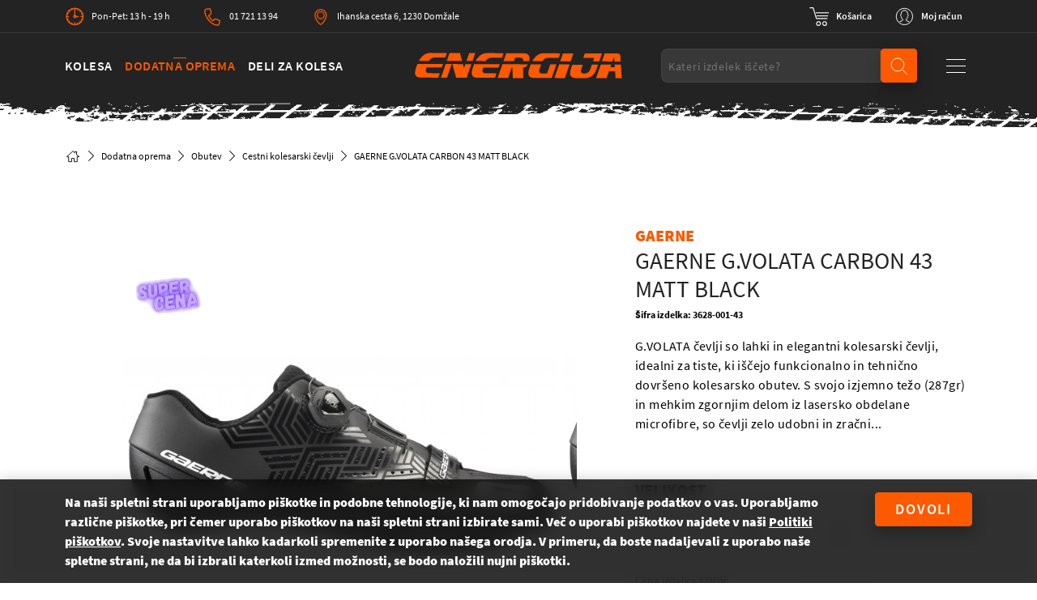

--- FILE ---
content_type: application/javascript; charset=utf-8
request_url: https://energijabikes.com/js/379.js
body_size: 909
content:
/*! For license information please see 379.js.LICENSE.txt */
"use strict";(self.webpackChunk=self.webpackChunk||[]).push([[379],{4379:(e,t,n)=>{function i(e){for(var t=1;t<arguments.length;t++){var n=arguments[t];for(var i in n)e[i]=n[i]}return e}n.r(t);var r=function e(t,n){function r(e,r,o){if("undefined"!=typeof document){"number"==typeof(o=i({},n,o)).expires&&(o.expires=new Date(Date.now()+864e5*o.expires)),o.expires&&(o.expires=o.expires.toUTCString()),e=encodeURIComponent(e).replace(/%(2[346B]|5E|60|7C)/g,decodeURIComponent).replace(/[()]/g,escape);var c="";for(var a in o)o[a]&&(c+="; "+a,!0!==o[a]&&(c+="="+o[a].split(";")[0]));return document.cookie=e+"="+t.write(r,e)+c}}return Object.create({set:r,get:function(e){if("undefined"!=typeof document&&(!arguments.length||e)){for(var n=document.cookie?document.cookie.split("; "):[],i={},r=0;r<n.length;r++){var o=n[r].split("="),c=o.slice(1).join("=");try{var a=decodeURIComponent(o[0]);if(i[a]=t.read(c,a),e===a)break}catch(e){}}return e?i[e]:i}},remove:function(e,t){r(e,"",i({},t,{expires:-1}))},withAttributes:function(t){return e(this.converter,i({},this.attributes,t))},withConverter:function(t){return e(i({},this.converter,t),this.attributes)}},{attributes:{value:Object.freeze(n)},converter:{value:Object.freeze(t)}})}({read:function(e){return'"'===e[0]&&(e=e.slice(1,-1)),e.replace(/(%[\dA-F]{2})+/gi,decodeURIComponent)},write:function(e){return encodeURIComponent(e).replace(/%(2[346BF]|3[AC-F]|40|5[BDE]|60|7[BCD])/g,decodeURIComponent)}},{path:"/"});const o=r;if(window.shop_questionnaire){var c=document.getElementById("shop_questionnaire");o.get("questionnaire")?c.classList.add("hidden"):c.addEventListener("click",(function(e){var t=e.target;(t.hasAttribute("data-close")||t.parentNode.hasAttribute("data-close"))&&(o.set("questionnaire","close",{expires:7}),c.classList.add("hidden"))}))}if(window.cookie_banner&&!o.get("privacy-policy")){var a=document.getElementById("cookie_banner");a.classList.remove("hidden"),a.addEventListener("click",(function(e){e.target.hasAttribute("data-close")&&(o.set("privacy-policy","accept",{expires:356}),a.classList.add("hidden"))}))}document.addEventListener("display-questionnaire",(function(){o.get("questionnaire")&&o.remove("questionnaire")}))}}]);

--- FILE ---
content_type: application/javascript; charset=utf-8
request_url: https://energijabikes.com/js/app.js?id=15c53b983d976683586d965b904482a5
body_size: 215360
content:
/*! For license information please see app.js.LICENSE.txt */
(()=>{var e,t,n,r,a={1122:(e,t,n)=>{"use strict";function r(e){return r="function"==typeof Symbol&&"symbol"==typeof Symbol.iterator?function(e){return typeof e}:function(e){return e&&"function"==typeof Symbol&&e.constructor===Symbol&&e!==Symbol.prototype?"symbol":typeof e},r(e)}function a(e,t){if(!(e instanceof t))throw new TypeError("Cannot call a class as a function")}function i(e,t){for(var n=0;n<t.length;n++){var r=t[n];r.enumerable=r.enumerable||!1,r.configurable=!0,"value"in r&&(r.writable=!0),Object.defineProperty(e,r.key,r)}}function o(e,t,n){return t&&i(e.prototype,t),n&&i(e,n),e}function s(e){return s=Object.setPrototypeOf?Object.getPrototypeOf:function(e){return e.__proto__||Object.getPrototypeOf(e)},s(e)}function u(e,t){return u=Object.setPrototypeOf||function(e,t){return e.__proto__=t,e},u(e,t)}function d(e,t){if(t&&("object"==typeof t||"function"==typeof t))return t;if(void 0!==t)throw new TypeError("Derived constructors may only return object or undefined");return function(e){if(void 0===e)throw new ReferenceError("this hasn't been initialised - super() hasn't been called");return e}(e)}function l(e){var t=function(){if("undefined"==typeof Reflect||!Reflect.construct)return!1;if(Reflect.construct.sham)return!1;if("function"==typeof Proxy)return!0;try{return Boolean.prototype.valueOf.call(Reflect.construct(Boolean,[],(function(){}))),!0}catch(e){return!1}}();return function(){var n,r=s(e);if(t){var a=s(this).constructor;n=Reflect.construct(r,arguments,a)}else n=r.apply(this,arguments);return d(this,n)}}function c(e,t){for(;!Object.prototype.hasOwnProperty.call(e,t)&&null!==(e=s(e)););return e}function f(){return f="undefined"!=typeof Reflect&&Reflect.get?Reflect.get:function(e,t,n){var r=c(e,t);if(r){var a=Object.getOwnPropertyDescriptor(r,t);return a.get?a.get.call(arguments.length<3?e:n):a.value}},f.apply(this,arguments)}n.r(t),n.d(t,{default:()=>K});var m={type:"slider",startAt:0,perView:1,focusAt:0,gap:10,autoplay:!1,hoverpause:!0,keyboard:!0,bound:!1,swipeThreshold:80,dragThreshold:120,perSwipe:"",touchRatio:.5,touchAngle:45,animationDuration:400,rewind:!0,rewindDuration:800,animationTimingFunc:"cubic-bezier(.165, .840, .440, 1)",waitForTransition:!0,throttle:10,direction:"ltr",peek:0,cloningRatio:1,breakpoints:{},classes:{swipeable:"glide--swipeable",dragging:"glide--dragging",direction:{ltr:"glide--ltr",rtl:"glide--rtl"},type:{slider:"glide--slider",carousel:"glide--carousel"},slide:{clone:"glide__slide--clone",active:"glide__slide--active"},arrow:{disabled:"glide__arrow--disabled"},nav:{active:"glide__bullet--active"}}};function _(e){console.error("[Glide warn]: ".concat(e))}function h(e){return parseInt(e)}function p(e){return"string"==typeof e}function y(e){var t=r(e);return"function"===t||"object"===t&&!!e}function v(e){return"function"==typeof e}function g(e){return void 0===e}function M(e){return e.constructor===Array}function b(e,t,n){var r={};for(var a in t)v(t[a])?r[a]=t[a](e,r,n):_("Extension must be a function");for(var i in r)v(r[i].mount)&&r[i].mount();return r}function w(e,t,n){Object.defineProperty(e,t,n)}function L(e,t){var n=Object.assign({},e,t);return t.hasOwnProperty("classes")&&(n.classes=Object.assign({},e.classes,t.classes),t.classes.hasOwnProperty("direction")&&(n.classes.direction=Object.assign({},e.classes.direction,t.classes.direction)),t.classes.hasOwnProperty("type")&&(n.classes.type=Object.assign({},e.classes.type,t.classes.type)),t.classes.hasOwnProperty("slide")&&(n.classes.slide=Object.assign({},e.classes.slide,t.classes.slide)),t.classes.hasOwnProperty("arrow")&&(n.classes.arrow=Object.assign({},e.classes.arrow,t.classes.arrow)),t.classes.hasOwnProperty("nav")&&(n.classes.nav=Object.assign({},e.classes.nav,t.classes.nav))),t.hasOwnProperty("breakpoints")&&(n.breakpoints=Object.assign({},e.breakpoints,t.breakpoints)),n}var k=function(){function e(){var t=arguments.length>0&&void 0!==arguments[0]?arguments[0]:{};a(this,e),this.events=t,this.hop=t.hasOwnProperty}return o(e,[{key:"on",value:function(e,t){if(!M(e)){this.hop.call(this.events,e)||(this.events[e]=[]);var n=this.events[e].push(t)-1;return{remove:function(){delete this.events[e][n]}}}for(var r=0;r<e.length;r++)this.on(e[r],t)}},{key:"emit",value:function(e,t){if(M(e))for(var n=0;n<e.length;n++)this.emit(e[n],t);else this.hop.call(this.events,e)&&this.events[e].forEach((function(e){e(t||{})}))}}]),e}(),D=function(){function e(t){var n=arguments.length>1&&void 0!==arguments[1]?arguments[1]:{};a(this,e),this._c={},this._t=[],this._e=new k,this.disabled=!1,this.selector=t,this.settings=L(m,n),this.index=this.settings.startAt}return o(e,[{key:"mount",value:function(){var e=arguments.length>0&&void 0!==arguments[0]?arguments[0]:{};return this._e.emit("mount.before"),y(e)?this._c=b(this,e,this._e):_("You need to provide a object on `mount()`"),this._e.emit("mount.after"),this}},{key:"mutate",value:function(){var e=arguments.length>0&&void 0!==arguments[0]?arguments[0]:[];return M(e)?this._t=e:_("You need to provide a array on `mutate()`"),this}},{key:"update",value:function(){var e=arguments.length>0&&void 0!==arguments[0]?arguments[0]:{};return this.settings=L(this.settings,e),e.hasOwnProperty("startAt")&&(this.index=e.startAt),this._e.emit("update"),this}},{key:"go",value:function(e){return this._c.Run.make(e),this}},{key:"move",value:function(e){return this._c.Transition.disable(),this._c.Move.make(e),this}},{key:"destroy",value:function(){return this._e.emit("destroy"),this}},{key:"play",value:function(){var e=arguments.length>0&&void 0!==arguments[0]&&arguments[0];return e&&(this.settings.autoplay=e),this._e.emit("play"),this}},{key:"pause",value:function(){return this._e.emit("pause"),this}},{key:"disable",value:function(){return this.disabled=!0,this}},{key:"enable",value:function(){return this.disabled=!1,this}},{key:"on",value:function(e,t){return this._e.on(e,t),this}},{key:"isType",value:function(e){return this.settings.type===e}},{key:"settings",get:function(){return this._o},set:function(e){y(e)?this._o=e:_("Options must be an `object` instance.")}},{key:"index",get:function(){return this._i},set:function(e){this._i=h(e)}},{key:"type",get:function(){return this.settings.type}},{key:"disabled",get:function(){return this._d},set:function(e){this._d=!!e}}]),e}();function Y(){return(new Date).getTime()}function T(e,t,n){var r,a,i,o,s=0;n||(n={});var u=function(){s=!1===n.leading?0:Y(),r=null,o=e.apply(a,i),r||(a=i=null)},d=function(){var d=Y();s||!1!==n.leading||(s=d);var l=t-(d-s);return a=this,i=arguments,l<=0||l>t?(r&&(clearTimeout(r),r=null),s=d,o=e.apply(a,i),r||(a=i=null)):r||!1===n.trailing||(r=setTimeout(u,l)),o};return d.cancel=function(){clearTimeout(r),s=0,r=a=i=null},d}var S={ltr:["marginLeft","marginRight"],rtl:["marginRight","marginLeft"]};function x(e){if(e&&e.parentNode){for(var t=e.parentNode.firstChild,n=[];t;t=t.nextSibling)1===t.nodeType&&t!==e&&n.push(t);return n}return[]}function A(e){return!!(e&&e instanceof window.HTMLElement)}var E='[data-glide-el="track"]';var H=function(){function e(){var t=arguments.length>0&&void 0!==arguments[0]?arguments[0]:{};a(this,e),this.listeners=t}return o(e,[{key:"on",value:function(e,t,n){var r=arguments.length>3&&void 0!==arguments[3]&&arguments[3];p(e)&&(e=[e]);for(var a=0;a<e.length;a++)this.listeners[e[a]]=n,t.addEventListener(e[a],this.listeners[e[a]],r)}},{key:"off",value:function(e,t){var n=arguments.length>2&&void 0!==arguments[2]&&arguments[2];p(e)&&(e=[e]);for(var r=0;r<e.length;r++)t.removeEventListener(e[r],this.listeners[e[r]],n)}},{key:"destroy",value:function(){delete this.listeners}}]),e}();var j=["ltr","rtl"],C={">":"<","<":">","=":"="};function O(e,t){return{modify:function(e){return t.Direction.is("rtl")?-e:e}}}function P(e,t){return{modify:function(e){var n=Math.floor(e/t.Sizes.slideWidth);return e+t.Gaps.value*n}}}function R(e,t){return{modify:function(e){return e+t.Clones.grow/2}}}function N(e,t){return{modify:function(n){if(e.settings.focusAt>=0){var r=t.Peek.value;return y(r)?n-r.before:n-r}return n}}}function I(e,t){return{modify:function(n){var r=t.Gaps.value,a=t.Sizes.width,i=e.settings.focusAt,o=t.Sizes.slideWidth;return"center"===i?n-(a/2-o/2):n-o*i-r*i}}}var z=!1;try{var W=Object.defineProperty({},"passive",{get:function(){z=!0}});window.addEventListener("testPassive",null,W),window.removeEventListener("testPassive",null,W)}catch(e){}var F=z,U=["touchstart","mousedown"],B=["touchmove","mousemove"],V=["touchend","touchcancel","mouseup","mouseleave"],G=["mousedown","mousemove","mouseup","mouseleave"];var J='[data-glide-el^="controls"]',q="".concat(J,' [data-glide-dir*="<"]'),Z="".concat(J,' [data-glide-dir*=">"]');function Q(e){return y(e)?(t=e,Object.keys(t).sort().reduce((function(e,n){return e[n]=t[n],e[n],e}),{})):(_("Breakpoints option must be an object"),{});var t}var $={Html:function(e,t,n){var r={mount:function(){this.root=e.selector,this.track=this.root.querySelector(E),this.collectSlides()},collectSlides:function(){this.slides=Array.prototype.slice.call(this.wrapper.children).filter((function(t){return!t.classList.contains(e.settings.classes.slide.clone)}))}};return w(r,"root",{get:function(){return r._r},set:function(e){p(e)&&(e=document.querySelector(e)),A(e)?r._r=e:_("Root element must be a existing Html node")}}),w(r,"track",{get:function(){return r._t},set:function(e){A(e)?r._t=e:_("Could not find track element. Please use ".concat(E," attribute."))}}),w(r,"wrapper",{get:function(){return r.track.children[0]}}),n.on("update",(function(){r.collectSlides()})),r},Translate:function(e,t,n){var r={set:function(n){var r=function(e,t,n){var r=[P,R,N,I].concat(e._t,[O]);return{mutate:function(a){for(var i=0;i<r.length;i++){var o=r[i];v(o)&&v(o().modify)?a=o(e,t,n).modify(a):_("Transformer should be a function that returns an object with `modify()` method")}return a}}}(e,t).mutate(n),a="translate3d(".concat(-1*r,"px, 0px, 0px)");t.Html.wrapper.style.mozTransform=a,t.Html.wrapper.style.webkitTransform=a,t.Html.wrapper.style.transform=a},remove:function(){t.Html.wrapper.style.transform=""},getStartIndex:function(){var n=t.Sizes.length,r=e.index,a=e.settings.perView;return t.Run.isOffset(">")||t.Run.isOffset("|>")?n+(r-a):(r+a)%n},getTravelDistance:function(){var n=t.Sizes.slideWidth*e.settings.perView;return t.Run.isOffset(">")||t.Run.isOffset("|>")?-1*n:n}};return n.on("move",(function(a){if(!e.isType("carousel")||!t.Run.isOffset())return r.set(a.movement);t.Transition.after((function(){n.emit("translate.jump"),r.set(t.Sizes.slideWidth*e.index)}));var i=t.Sizes.slideWidth*t.Translate.getStartIndex();return r.set(i-t.Translate.getTravelDistance())})),n.on("destroy",(function(){r.remove()})),r},Transition:function(e,t,n){var r=!1,a={compose:function(t){var n=e.settings;return r?"".concat(t," 0ms ").concat(n.animationTimingFunc):"".concat(t," ").concat(this.duration,"ms ").concat(n.animationTimingFunc)},set:function(){var e=arguments.length>0&&void 0!==arguments[0]?arguments[0]:"transform";t.Html.wrapper.style.transition=this.compose(e)},remove:function(){t.Html.wrapper.style.transition=""},after:function(e){setTimeout((function(){e()}),this.duration)},enable:function(){r=!1,this.set()},disable:function(){r=!0,this.set()}};return w(a,"duration",{get:function(){var n=e.settings;return e.isType("slider")&&t.Run.offset?n.rewindDuration:n.animationDuration}}),n.on("move",(function(){a.set()})),n.on(["build.before","resize","translate.jump"],(function(){a.disable()})),n.on("run",(function(){a.enable()})),n.on("destroy",(function(){a.remove()})),a},Direction:function(e,t,n){var r={mount:function(){this.value=e.settings.direction},resolve:function(e){var t=e.slice(0,1);return this.is("rtl")?e.split(t).join(C[t]):e},is:function(e){return this.value===e},addClass:function(){t.Html.root.classList.add(e.settings.classes.direction[this.value])},removeClass:function(){t.Html.root.classList.remove(e.settings.classes.direction[this.value])}};return w(r,"value",{get:function(){return r._v},set:function(e){j.indexOf(e)>-1?r._v=e:_("Direction value must be `ltr` or `rtl`")}}),n.on(["destroy","update"],(function(){r.removeClass()})),n.on("update",(function(){r.mount()})),n.on(["build.before","update"],(function(){r.addClass()})),r},Peek:function(e,t,n){var r={mount:function(){this.value=e.settings.peek}};return w(r,"value",{get:function(){return r._v},set:function(e){y(e)?(e.before=h(e.before),e.after=h(e.after)):e=h(e),r._v=e}}),w(r,"reductor",{get:function(){var t=r.value,n=e.settings.perView;return y(t)?t.before/n+t.after/n:2*t/n}}),n.on(["resize","update"],(function(){r.mount()})),r},Sizes:function(e,t,n){var r={setupSlides:function(){for(var e="".concat(this.slideWidth,"px"),n=t.Html.slides,r=0;r<n.length;r++)n[r].style.width=e},setupWrapper:function(){t.Html.wrapper.style.width="".concat(this.wrapperSize,"px")},remove:function(){for(var e=t.Html.slides,n=0;n<e.length;n++)e[n].style.width="";t.Html.wrapper.style.width=""}};return w(r,"length",{get:function(){return t.Html.slides.length}}),w(r,"width",{get:function(){return t.Html.track.offsetWidth}}),w(r,"wrapperSize",{get:function(){return r.slideWidth*r.length+t.Gaps.grow+t.Clones.grow}}),w(r,"slideWidth",{get:function(){return r.width/e.settings.perView-t.Peek.reductor-t.Gaps.reductor}}),n.on(["build.before","resize","update"],(function(){r.setupSlides(),r.setupWrapper()})),n.on("destroy",(function(){r.remove()})),r},Gaps:function(e,t,n){var r={apply:function(e){for(var n=0,r=e.length;n<r;n++){var a=e[n].style,i=t.Direction.value;a[S[i][0]]=0!==n?"".concat(this.value/2,"px"):"",n!==e.length-1?a[S[i][1]]="".concat(this.value/2,"px"):a[S[i][1]]=""}},remove:function(e){for(var t=0,n=e.length;t<n;t++){var r=e[t].style;r.marginLeft="",r.marginRight=""}}};return w(r,"value",{get:function(){return h(e.settings.gap)}}),w(r,"grow",{get:function(){return r.value*t.Sizes.length}}),w(r,"reductor",{get:function(){var t=e.settings.perView;return r.value*(t-1)/t}}),n.on(["build.after","update"],T((function(){r.apply(t.Html.wrapper.children)}),30)),n.on("destroy",(function(){r.remove(t.Html.wrapper.children)})),r},Move:function(e,t,n){var r={mount:function(){this._o=0},make:function(){var e=this,r=arguments.length>0&&void 0!==arguments[0]?arguments[0]:0;this.offset=r,n.emit("move",{movement:this.value}),t.Transition.after((function(){n.emit("move.after",{movement:e.value})}))}};return w(r,"offset",{get:function(){return r._o},set:function(e){r._o=g(e)?0:h(e)}}),w(r,"translate",{get:function(){return t.Sizes.slideWidth*e.index}}),w(r,"value",{get:function(){var e=this.offset,n=this.translate;return t.Direction.is("rtl")?n+e:n-e}}),n.on(["build.before","run"],(function(){r.make()})),r},Clones:function(e,t,n){var r={mount:function(){this.items=[],e.isType("carousel")&&(this.items=this.collect())},collect:function(){var n=arguments.length>0&&void 0!==arguments[0]?arguments[0]:[],r=t.Html.slides,a=e.settings,i=a.perView,o=a.classes,s=a.cloningRatio;if(0!==r.length)for(var u=+!!e.settings.peek,d=i+u+Math.round(i/2),l=r.slice(0,d).reverse(),c=r.slice(-1*d),f=0;f<Math.max(s,Math.floor(i/r.length));f++){for(var m=0;m<l.length;m++){var _=l[m].cloneNode(!0);_.classList.add(o.slide.clone),n.push(_)}for(var h=0;h<c.length;h++){var p=c[h].cloneNode(!0);p.classList.add(o.slide.clone),n.unshift(p)}}return n},append:function(){for(var e=this.items,n=t.Html,r=n.wrapper,a=n.slides,i=Math.floor(e.length/2),o=e.slice(0,i).reverse(),s=e.slice(-1*i).reverse(),u="".concat(t.Sizes.slideWidth,"px"),d=0;d<s.length;d++)r.appendChild(s[d]);for(var l=0;l<o.length;l++)r.insertBefore(o[l],a[0]);for(var c=0;c<e.length;c++)e[c].style.width=u},remove:function(){for(var e=this.items,n=0;n<e.length;n++)t.Html.wrapper.removeChild(e[n])}};return w(r,"grow",{get:function(){return(t.Sizes.slideWidth+t.Gaps.value)*r.items.length}}),n.on("update",(function(){r.remove(),r.mount(),r.append()})),n.on("build.before",(function(){e.isType("carousel")&&r.append()})),n.on("destroy",(function(){r.remove()})),r},Resize:function(e,t,n){var r=new H,a={mount:function(){this.bind()},bind:function(){r.on("resize",window,T((function(){n.emit("resize")}),e.settings.throttle))},unbind:function(){r.off("resize",window)}};return n.on("destroy",(function(){a.unbind(),r.destroy()})),a},Build:function(e,t,n){var r={mount:function(){n.emit("build.before"),this.typeClass(),this.activeClass(),n.emit("build.after")},typeClass:function(){t.Html.root.classList.add(e.settings.classes.type[e.settings.type])},activeClass:function(){var n=e.settings.classes,r=t.Html.slides[e.index];r&&(r.classList.add(n.slide.active),x(r).forEach((function(e){e.classList.remove(n.slide.active)})))},removeClasses:function(){var n=e.settings.classes,r=n.type,a=n.slide;t.Html.root.classList.remove(r[e.settings.type]),t.Html.slides.forEach((function(e){e.classList.remove(a.active)}))}};return n.on(["destroy","update"],(function(){r.removeClasses()})),n.on(["resize","update"],(function(){r.mount()})),n.on("move.after",(function(){r.activeClass()})),r},Run:function(e,t,n){var r={mount:function(){this._o=!1},make:function(r){var a=this;e.disabled||(!e.settings.waitForTransition||e.disable(),this.move=r,n.emit("run.before",this.move),this.calculate(),n.emit("run",this.move),t.Transition.after((function(){a.isStart()&&n.emit("run.start",a.move),a.isEnd()&&n.emit("run.end",a.move),a.isOffset()&&(a._o=!1,n.emit("run.offset",a.move)),n.emit("run.after",a.move),e.enable()})))},calculate:function(){var t=this.move,n=this.length,a=t.steps,i=t.direction,o=1;if("="===i)return e.settings.bound&&h(a)>n?void(e.index=n):void(e.index=a);if(">"!==i||">"!==a)if("<"!==i||"<"!==a){if("|"===i&&(o=e.settings.perView||1),">"===i||"|"===i&&">"===a){var s=function(t){var n=e.index;if(e.isType("carousel"))return n+t;return n+(t-n%t)}(o);return s>n&&(this._o=!0),void(e.index=function(t,n){var a=r.length;if(t<=a)return t;if(e.isType("carousel"))return t-(a+1);if(e.settings.rewind)return r.isBound()&&!r.isEnd()?a:0;if(r.isBound())return a;return Math.floor(a/n)*n}(s,o))}if("<"===i||"|"===i&&"<"===a){var u=function(t){var n=e.index;if(e.isType("carousel"))return n-t;return(Math.ceil(n/t)-1)*t}(o);return u<0&&(this._o=!0),void(e.index=function(t,n){var a=r.length;if(t>=0)return t;if(e.isType("carousel"))return t+(a+1);if(e.settings.rewind)return r.isBound()&&r.isStart()?a:Math.floor(a/n)*n;return 0}(u,o))}_("Invalid direction pattern [".concat(i).concat(a,"] has been used"))}else e.index=0;else e.index=n},isStart:function(){return e.index<=0},isEnd:function(){return e.index>=this.length},isOffset:function(){var e=arguments.length>0&&void 0!==arguments[0]?arguments[0]:void 0;return e?!!this._o&&("|>"===e?"|"===this.move.direction&&">"===this.move.steps:"|<"===e?"|"===this.move.direction&&"<"===this.move.steps:this.move.direction===e):this._o},isBound:function(){return e.isType("slider")&&"center"!==e.settings.focusAt&&e.settings.bound}};return w(r,"move",{get:function(){return this._m},set:function(e){var t=e.substr(1);this._m={direction:e.substr(0,1),steps:t?h(t)?h(t):t:0}}}),w(r,"length",{get:function(){var n=e.settings,r=t.Html.slides.length;return this.isBound()?r-1-(h(n.perView)-1)+h(n.focusAt):r-1}}),w(r,"offset",{get:function(){return this._o}}),r},Swipe:function(e,t,n){var r=new H,a=0,i=0,o=0,s=!1,u=!!F&&{passive:!0},d={mount:function(){this.bindSwipeStart()},start:function(t){if(!s&&!e.disabled){this.disable();var r=this.touches(t);a=null,i=h(r.pageX),o=h(r.pageY),this.bindSwipeMove(),this.bindSwipeEnd(),n.emit("swipe.start")}},move:function(r){if(!e.disabled){var s=e.settings,u=s.touchAngle,d=s.touchRatio,l=s.classes,c=this.touches(r),f=h(c.pageX)-i,m=h(c.pageY)-o,_=Math.abs(f<<2),p=Math.abs(m<<2),y=Math.sqrt(_+p),v=Math.sqrt(p);if(!(180*(a=Math.asin(v/y))/Math.PI<u))return!1;r.stopPropagation(),t.Move.make(f*parseFloat(d)),t.Html.root.classList.add(l.dragging),n.emit("swipe.move")}},end:function(r){if(!e.disabled){var o=e.settings,s=o.perSwipe,u=o.touchAngle,d=o.classes,l=this.touches(r),c=this.threshold(r),f=l.pageX-i,m=180*a/Math.PI;this.enable(),f>c&&m<u?t.Run.make(t.Direction.resolve("".concat(s,"<"))):f<-c&&m<u?t.Run.make(t.Direction.resolve("".concat(s,">"))):t.Move.make(),t.Html.root.classList.remove(d.dragging),this.unbindSwipeMove(),this.unbindSwipeEnd(),n.emit("swipe.end")}},bindSwipeStart:function(){var n=this,a=e.settings,i=a.swipeThreshold,o=a.dragThreshold;i&&r.on(U[0],t.Html.wrapper,(function(e){n.start(e)}),u),o&&r.on(U[1],t.Html.wrapper,(function(e){n.start(e)}),u)},unbindSwipeStart:function(){r.off(U[0],t.Html.wrapper,u),r.off(U[1],t.Html.wrapper,u)},bindSwipeMove:function(){var n=this;r.on(B,t.Html.wrapper,T((function(e){n.move(e)}),e.settings.throttle),u)},unbindSwipeMove:function(){r.off(B,t.Html.wrapper,u)},bindSwipeEnd:function(){var e=this;r.on(V,t.Html.wrapper,(function(t){e.end(t)}))},unbindSwipeEnd:function(){r.off(V,t.Html.wrapper)},touches:function(e){return G.indexOf(e.type)>-1?e:e.touches[0]||e.changedTouches[0]},threshold:function(t){var n=e.settings;return G.indexOf(t.type)>-1?n.dragThreshold:n.swipeThreshold},enable:function(){return s=!1,t.Transition.enable(),this},disable:function(){return s=!0,t.Transition.disable(),this}};return n.on("build.after",(function(){t.Html.root.classList.add(e.settings.classes.swipeable)})),n.on("destroy",(function(){d.unbindSwipeStart(),d.unbindSwipeMove(),d.unbindSwipeEnd(),r.destroy()})),d},Images:function(e,t,n){var r=new H,a={mount:function(){this.bind()},bind:function(){r.on("dragstart",t.Html.wrapper,this.dragstart)},unbind:function(){r.off("dragstart",t.Html.wrapper)},dragstart:function(e){e.preventDefault()}};return n.on("destroy",(function(){a.unbind(),r.destroy()})),a},Anchors:function(e,t,n){var r=new H,a=!1,i=!1,o={mount:function(){this._a=t.Html.wrapper.querySelectorAll("a"),this.bind()},bind:function(){r.on("click",t.Html.wrapper,this.click)},unbind:function(){r.off("click",t.Html.wrapper)},click:function(e){i&&(e.stopPropagation(),e.preventDefault())},detach:function(){if(i=!0,!a){for(var e=0;e<this.items.length;e++)this.items[e].draggable=!1;a=!0}return this},attach:function(){if(i=!1,a){for(var e=0;e<this.items.length;e++)this.items[e].draggable=!0;a=!1}return this}};return w(o,"items",{get:function(){return o._a}}),n.on("swipe.move",(function(){o.detach()})),n.on("swipe.end",(function(){t.Transition.after((function(){o.attach()}))})),n.on("destroy",(function(){o.attach(),o.unbind(),r.destroy()})),o},Controls:function(e,t,n){var r=new H,a=!!F&&{passive:!0},i={mount:function(){this._n=t.Html.root.querySelectorAll('[data-glide-el="controls[nav]"]'),this._c=t.Html.root.querySelectorAll(J),this._arrowControls={previous:t.Html.root.querySelectorAll(q),next:t.Html.root.querySelectorAll(Z)},this.addBindings()},setActive:function(){for(var e=0;e<this._n.length;e++)this.addClass(this._n[e].children)},removeActive:function(){for(var e=0;e<this._n.length;e++)this.removeClass(this._n[e].children)},addClass:function(t){var n=e.settings,r=t[e.index];r&&r&&(r.classList.add(n.classes.nav.active),x(r).forEach((function(e){e.classList.remove(n.classes.nav.active)})))},removeClass:function(t){var n=t[e.index];n&&n.classList.remove(e.settings.classes.nav.active)},setArrowState:function(){if(!e.settings.rewind){var n=i._arrowControls.next,r=i._arrowControls.previous;this.resetArrowState(n,r),0===e.index&&this.disableArrow(r),e.index===t.Run.length&&this.disableArrow(n)}},resetArrowState:function(){for(var t=e.settings,n=arguments.length,r=new Array(n),a=0;a<n;a++)r[a]=arguments[a];r.forEach((function(e){e.forEach((function(e){e.classList.remove(t.classes.arrow.disabled)}))}))},disableArrow:function(){for(var t=e.settings,n=arguments.length,r=new Array(n),a=0;a<n;a++)r[a]=arguments[a];r.forEach((function(e){e.forEach((function(e){e.classList.add(t.classes.arrow.disabled)}))}))},addBindings:function(){for(var e=0;e<this._c.length;e++)this.bind(this._c[e].children)},removeBindings:function(){for(var e=0;e<this._c.length;e++)this.unbind(this._c[e].children)},bind:function(e){for(var t=0;t<e.length;t++)r.on("click",e[t],this.click),r.on("touchstart",e[t],this.click,a)},unbind:function(e){for(var t=0;t<e.length;t++)r.off(["click","touchstart"],e[t])},click:function(e){F||"touchstart"!==e.type||e.preventDefault();var n=e.currentTarget.getAttribute("data-glide-dir");t.Run.make(t.Direction.resolve(n))}};return w(i,"items",{get:function(){return i._c}}),n.on(["mount.after","move.after"],(function(){i.setActive()})),n.on(["mount.after","run"],(function(){i.setArrowState()})),n.on("destroy",(function(){i.removeBindings(),i.removeActive(),r.destroy()})),i},Keyboard:function(e,t,n){var r=new H,a={mount:function(){e.settings.keyboard&&this.bind()},bind:function(){r.on("keyup",document,this.press)},unbind:function(){r.off("keyup",document)},press:function(n){var r=e.settings.perSwipe;39===n.keyCode&&t.Run.make(t.Direction.resolve("".concat(r,">"))),37===n.keyCode&&t.Run.make(t.Direction.resolve("".concat(r,"<")))}};return n.on(["destroy","update"],(function(){a.unbind()})),n.on("update",(function(){a.mount()})),n.on("destroy",(function(){r.destroy()})),a},Autoplay:function(e,t,n){var r=new H,a={mount:function(){this.enable(),this.start(),e.settings.hoverpause&&this.bind()},enable:function(){this._e=!0},disable:function(){this._e=!1},start:function(){var r=this;this._e&&(this.enable(),e.settings.autoplay&&g(this._i)&&(this._i=setInterval((function(){r.stop(),t.Run.make(">"),r.start(),n.emit("autoplay")}),this.time)))},stop:function(){this._i=clearInterval(this._i)},bind:function(){var e=this;r.on("mouseover",t.Html.root,(function(){e._e&&e.stop()})),r.on("mouseout",t.Html.root,(function(){e._e&&e.start()}))},unbind:function(){r.off(["mouseover","mouseout"],t.Html.root)}};return w(a,"time",{get:function(){var n=t.Html.slides[e.index].getAttribute("data-glide-autoplay");return h(n||e.settings.autoplay)}}),n.on(["destroy","update"],(function(){a.unbind()})),n.on(["run.before","swipe.start","update"],(function(){a.stop()})),n.on(["pause","destroy"],(function(){a.disable(),a.stop()})),n.on(["run.after","swipe.end"],(function(){a.start()})),n.on(["play"],(function(){a.enable(),a.start()})),n.on("update",(function(){a.mount()})),n.on("destroy",(function(){r.destroy()})),a},Breakpoints:function(e,t,n){var r=new H,a=e.settings,i=Q(a.breakpoints),o=Object.assign({},a),s={match:function(e){if(void 0!==window.matchMedia)for(var t in e)if(e.hasOwnProperty(t)&&window.matchMedia("(max-width: ".concat(t,"px)")).matches)return e[t];return o}};return Object.assign(a,s.match(i)),r.on("resize",window,T((function(){e.settings=L(a,s.match(i))}),e.settings.throttle)),n.on("update",(function(){i=Q(i),o=Object.assign({},a)})),n.on("destroy",(function(){r.off("resize",window)})),s}},K=function(e){!function(e,t){if("function"!=typeof t&&null!==t)throw new TypeError("Super expression must either be null or a function");e.prototype=Object.create(t&&t.prototype,{constructor:{value:e,writable:!0,configurable:!0}}),t&&u(e,t)}(n,e);var t=l(n);function n(){return a(this,n),t.apply(this,arguments)}return o(n,[{key:"mount",value:function(){var e=arguments.length>0&&void 0!==arguments[0]?arguments[0]:{};return f(s(n.prototype),"mount",this).call(this,Object.assign({},$,e))}}]),n}(D)},2711:function(e){e.exports=function(e){function t(r){if(n[r])return n[r].exports;var a=n[r]={exports:{},id:r,loaded:!1};return e[r].call(a.exports,a,a.exports,t),a.loaded=!0,a.exports}var n={};return t.m=e,t.c=n,t.p="dist/",t(0)}([function(e,t,n){"use strict";function r(e){return e&&e.__esModule?e:{default:e}}var a=Object.assign||function(e){for(var t=1;t<arguments.length;t++){var n=arguments[t];for(var r in n)Object.prototype.hasOwnProperty.call(n,r)&&(e[r]=n[r])}return e},i=(r(n(1)),n(6)),o=r(i),s=r(n(7)),u=r(n(8)),d=r(n(9)),l=r(n(10)),c=r(n(11)),f=r(n(14)),m=[],_=!1,h={offset:120,delay:0,easing:"ease",duration:400,disable:!1,once:!1,startEvent:"DOMContentLoaded",throttleDelay:99,debounceDelay:50,disableMutationObserver:!1},p=function(){if(arguments.length>0&&void 0!==arguments[0]&&arguments[0]&&(_=!0),_)return m=(0,c.default)(m,h),(0,l.default)(m,h.once),m},y=function(){m=(0,f.default)(),p()},v=function(){m.forEach((function(e,t){e.node.removeAttribute("data-aos"),e.node.removeAttribute("data-aos-easing"),e.node.removeAttribute("data-aos-duration"),e.node.removeAttribute("data-aos-delay")}))},g=function(e){return!0===e||"mobile"===e&&d.default.mobile()||"phone"===e&&d.default.phone()||"tablet"===e&&d.default.tablet()||"function"==typeof e&&!0===e()},M=function(e){h=a(h,e),m=(0,f.default)();var t=document.all&&!window.atob;return g(h.disable)||t?v():(h.disableMutationObserver||u.default.isSupported()||(console.info('\n      aos: MutationObserver is not supported on this browser,\n      code mutations observing has been disabled.\n      You may have to call "refreshHard()" by yourself.\n    '),h.disableMutationObserver=!0),document.querySelector("body").setAttribute("data-aos-easing",h.easing),document.querySelector("body").setAttribute("data-aos-duration",h.duration),document.querySelector("body").setAttribute("data-aos-delay",h.delay),"DOMContentLoaded"===h.startEvent&&["complete","interactive"].indexOf(document.readyState)>-1?p(!0):"load"===h.startEvent?window.addEventListener(h.startEvent,(function(){p(!0)})):document.addEventListener(h.startEvent,(function(){p(!0)})),window.addEventListener("resize",(0,s.default)(p,h.debounceDelay,!0)),window.addEventListener("orientationchange",(0,s.default)(p,h.debounceDelay,!0)),window.addEventListener("scroll",(0,o.default)((function(){(0,l.default)(m,h.once)}),h.throttleDelay)),h.disableMutationObserver||u.default.ready("[data-aos]",y),m)};e.exports={init:M,refresh:p,refreshHard:y}},function(e,t){},,,,,function(e,t){(function(t){"use strict";function n(e,t,n){function r(t){var n=h,r=p;return h=p=void 0,k=t,v=e.apply(r,n)}function i(e){return k=e,g=setTimeout(l,t),D?r(e):v}function o(e){var n=t-(e-M);return Y?w(n,y-(e-k)):n}function u(e){var n=e-M;return void 0===M||n>=t||n<0||Y&&e-k>=y}function l(){var e=L();return u(e)?c(e):void(g=setTimeout(l,o(e)))}function c(e){return g=void 0,T&&h?r(e):(h=p=void 0,v)}function f(){void 0!==g&&clearTimeout(g),k=0,h=M=p=g=void 0}function m(){return void 0===g?v:c(L())}function _(){var e=L(),n=u(e);if(h=arguments,p=this,M=e,n){if(void 0===g)return i(M);if(Y)return g=setTimeout(l,t),r(M)}return void 0===g&&(g=setTimeout(l,t)),v}var h,p,y,v,g,M,k=0,D=!1,Y=!1,T=!0;if("function"!=typeof e)throw new TypeError(d);return t=s(t)||0,a(n)&&(D=!!n.leading,y=(Y="maxWait"in n)?b(s(n.maxWait)||0,t):y,T="trailing"in n?!!n.trailing:T),_.cancel=f,_.flush=m,_}function r(e,t,r){var i=!0,o=!0;if("function"!=typeof e)throw new TypeError(d);return a(r)&&(i="leading"in r?!!r.leading:i,o="trailing"in r?!!r.trailing:o),n(e,t,{leading:i,maxWait:t,trailing:o})}function a(e){var t=void 0===e?"undefined":u(e);return!!e&&("object"==t||"function"==t)}function i(e){return!!e&&"object"==(void 0===e?"undefined":u(e))}function o(e){return"symbol"==(void 0===e?"undefined":u(e))||i(e)&&M.call(e)==c}function s(e){if("number"==typeof e)return e;if(o(e))return l;if(a(e)){var t="function"==typeof e.valueOf?e.valueOf():e;e=a(t)?t+"":t}if("string"!=typeof e)return 0===e?e:+e;e=e.replace(f,"");var n=_.test(e);return n||h.test(e)?p(e.slice(2),n?2:8):m.test(e)?l:+e}var u="function"==typeof Symbol&&"symbol"==typeof Symbol.iterator?function(e){return typeof e}:function(e){return e&&"function"==typeof Symbol&&e.constructor===Symbol&&e!==Symbol.prototype?"symbol":typeof e},d="Expected a function",l=NaN,c="[object Symbol]",f=/^\s+|\s+$/g,m=/^[-+]0x[0-9a-f]+$/i,_=/^0b[01]+$/i,h=/^0o[0-7]+$/i,p=parseInt,y="object"==(void 0===t?"undefined":u(t))&&t&&t.Object===Object&&t,v="object"==("undefined"==typeof self?"undefined":u(self))&&self&&self.Object===Object&&self,g=y||v||Function("return this")(),M=Object.prototype.toString,b=Math.max,w=Math.min,L=function(){return g.Date.now()};e.exports=r}).call(t,function(){return this}())},function(e,t){(function(t){"use strict";function n(e,t,n){function a(t){var n=h,r=p;return h=p=void 0,k=t,v=e.apply(r,n)}function i(e){return k=e,g=setTimeout(l,t),D?a(e):v}function s(e){var n=t-(e-L);return Y?b(n,y-(e-k)):n}function d(e){var n=e-L;return void 0===L||n>=t||n<0||Y&&e-k>=y}function l(){var e=w();return d(e)?c(e):void(g=setTimeout(l,s(e)))}function c(e){return g=void 0,T&&h?a(e):(h=p=void 0,v)}function f(){void 0!==g&&clearTimeout(g),k=0,h=L=p=g=void 0}function m(){return void 0===g?v:c(w())}function _(){var e=w(),n=d(e);if(h=arguments,p=this,L=e,n){if(void 0===g)return i(L);if(Y)return g=setTimeout(l,t),a(L)}return void 0===g&&(g=setTimeout(l,t)),v}var h,p,y,v,g,L,k=0,D=!1,Y=!1,T=!0;if("function"!=typeof e)throw new TypeError(u);return t=o(t)||0,r(n)&&(D=!!n.leading,y=(Y="maxWait"in n)?M(o(n.maxWait)||0,t):y,T="trailing"in n?!!n.trailing:T),_.cancel=f,_.flush=m,_}function r(e){var t=void 0===e?"undefined":s(e);return!!e&&("object"==t||"function"==t)}function a(e){return!!e&&"object"==(void 0===e?"undefined":s(e))}function i(e){return"symbol"==(void 0===e?"undefined":s(e))||a(e)&&g.call(e)==l}function o(e){if("number"==typeof e)return e;if(i(e))return d;if(r(e)){var t="function"==typeof e.valueOf?e.valueOf():e;e=r(t)?t+"":t}if("string"!=typeof e)return 0===e?e:+e;e=e.replace(c,"");var n=m.test(e);return n||_.test(e)?h(e.slice(2),n?2:8):f.test(e)?d:+e}var s="function"==typeof Symbol&&"symbol"==typeof Symbol.iterator?function(e){return typeof e}:function(e){return e&&"function"==typeof Symbol&&e.constructor===Symbol&&e!==Symbol.prototype?"symbol":typeof e},u="Expected a function",d=NaN,l="[object Symbol]",c=/^\s+|\s+$/g,f=/^[-+]0x[0-9a-f]+$/i,m=/^0b[01]+$/i,_=/^0o[0-7]+$/i,h=parseInt,p="object"==(void 0===t?"undefined":s(t))&&t&&t.Object===Object&&t,y="object"==("undefined"==typeof self?"undefined":s(self))&&self&&self.Object===Object&&self,v=p||y||Function("return this")(),g=Object.prototype.toString,M=Math.max,b=Math.min,w=function(){return v.Date.now()};e.exports=n}).call(t,function(){return this}())},function(e,t){"use strict";function n(e){var t=void 0,r=void 0;for(t=0;t<e.length;t+=1){if((r=e[t]).dataset&&r.dataset.aos)return!0;if(r.children&&n(r.children))return!0}return!1}function r(){return window.MutationObserver||window.WebKitMutationObserver||window.MozMutationObserver}function a(){return!!r()}function i(e,t){var n=window.document,a=new(r())(o);s=t,a.observe(n.documentElement,{childList:!0,subtree:!0,removedNodes:!0})}function o(e){e&&e.forEach((function(e){var t=Array.prototype.slice.call(e.addedNodes),r=Array.prototype.slice.call(e.removedNodes);if(n(t.concat(r)))return s()}))}Object.defineProperty(t,"__esModule",{value:!0});var s=function(){};t.default={isSupported:a,ready:i}},function(e,t){"use strict";function n(e,t){if(!(e instanceof t))throw new TypeError("Cannot call a class as a function")}function r(){return navigator.userAgent||navigator.vendor||window.opera||""}Object.defineProperty(t,"__esModule",{value:!0});var a=function(){function e(e,t){for(var n=0;n<t.length;n++){var r=t[n];r.enumerable=r.enumerable||!1,r.configurable=!0,"value"in r&&(r.writable=!0),Object.defineProperty(e,r.key,r)}}return function(t,n,r){return n&&e(t.prototype,n),r&&e(t,r),t}}(),i=/(android|bb\d+|meego).+mobile|avantgo|bada\/|blackberry|blazer|compal|elaine|fennec|hiptop|iemobile|ip(hone|od)|iris|kindle|lge |maemo|midp|mmp|mobile.+firefox|netfront|opera m(ob|in)i|palm( os)?|phone|p(ixi|re)\/|plucker|pocket|psp|series(4|6)0|symbian|treo|up\.(browser|link)|vodafone|wap|windows ce|xda|xiino/i,o=/1207|6310|6590|3gso|4thp|50[1-6]i|770s|802s|a wa|abac|ac(er|oo|s\-)|ai(ko|rn)|al(av|ca|co)|amoi|an(ex|ny|yw)|aptu|ar(ch|go)|as(te|us)|attw|au(di|\-m|r |s )|avan|be(ck|ll|nq)|bi(lb|rd)|bl(ac|az)|br(e|v)w|bumb|bw\-(n|u)|c55\/|capi|ccwa|cdm\-|cell|chtm|cldc|cmd\-|co(mp|nd)|craw|da(it|ll|ng)|dbte|dc\-s|devi|dica|dmob|do(c|p)o|ds(12|\-d)|el(49|ai)|em(l2|ul)|er(ic|k0)|esl8|ez([4-7]0|os|wa|ze)|fetc|fly(\-|_)|g1 u|g560|gene|gf\-5|g\-mo|go(\.w|od)|gr(ad|un)|haie|hcit|hd\-(m|p|t)|hei\-|hi(pt|ta)|hp( i|ip)|hs\-c|ht(c(\-| |_|a|g|p|s|t)|tp)|hu(aw|tc)|i\-(20|go|ma)|i230|iac( |\-|\/)|ibro|idea|ig01|ikom|im1k|inno|ipaq|iris|ja(t|v)a|jbro|jemu|jigs|kddi|keji|kgt( |\/)|klon|kpt |kwc\-|kyo(c|k)|le(no|xi)|lg( g|\/(k|l|u)|50|54|\-[a-w])|libw|lynx|m1\-w|m3ga|m50\/|ma(te|ui|xo)|mc(01|21|ca)|m\-cr|me(rc|ri)|mi(o8|oa|ts)|mmef|mo(01|02|bi|de|do|t(\-| |o|v)|zz)|mt(50|p1|v )|mwbp|mywa|n10[0-2]|n20[2-3]|n30(0|2)|n50(0|2|5)|n7(0(0|1)|10)|ne((c|m)\-|on|tf|wf|wg|wt)|nok(6|i)|nzph|o2im|op(ti|wv)|oran|owg1|p800|pan(a|d|t)|pdxg|pg(13|\-([1-8]|c))|phil|pire|pl(ay|uc)|pn\-2|po(ck|rt|se)|prox|psio|pt\-g|qa\-a|qc(07|12|21|32|60|\-[2-7]|i\-)|qtek|r380|r600|raks|rim9|ro(ve|zo)|s55\/|sa(ge|ma|mm|ms|ny|va)|sc(01|h\-|oo|p\-)|sdk\/|se(c(\-|0|1)|47|mc|nd|ri)|sgh\-|shar|sie(\-|m)|sk\-0|sl(45|id)|sm(al|ar|b3|it|t5)|so(ft|ny)|sp(01|h\-|v\-|v )|sy(01|mb)|t2(18|50)|t6(00|10|18)|ta(gt|lk)|tcl\-|tdg\-|tel(i|m)|tim\-|t\-mo|to(pl|sh)|ts(70|m\-|m3|m5)|tx\-9|up(\.b|g1|si)|utst|v400|v750|veri|vi(rg|te)|vk(40|5[0-3]|\-v)|vm40|voda|vulc|vx(52|53|60|61|70|80|81|83|85|98)|w3c(\-| )|webc|whit|wi(g |nc|nw)|wmlb|wonu|x700|yas\-|your|zeto|zte\-/i,s=/(android|bb\d+|meego).+mobile|avantgo|bada\/|blackberry|blazer|compal|elaine|fennec|hiptop|iemobile|ip(hone|od)|iris|kindle|lge |maemo|midp|mmp|mobile.+firefox|netfront|opera m(ob|in)i|palm( os)?|phone|p(ixi|re)\/|plucker|pocket|psp|series(4|6)0|symbian|treo|up\.(browser|link)|vodafone|wap|windows ce|xda|xiino|android|ipad|playbook|silk/i,u=/1207|6310|6590|3gso|4thp|50[1-6]i|770s|802s|a wa|abac|ac(er|oo|s\-)|ai(ko|rn)|al(av|ca|co)|amoi|an(ex|ny|yw)|aptu|ar(ch|go)|as(te|us)|attw|au(di|\-m|r |s )|avan|be(ck|ll|nq)|bi(lb|rd)|bl(ac|az)|br(e|v)w|bumb|bw\-(n|u)|c55\/|capi|ccwa|cdm\-|cell|chtm|cldc|cmd\-|co(mp|nd)|craw|da(it|ll|ng)|dbte|dc\-s|devi|dica|dmob|do(c|p)o|ds(12|\-d)|el(49|ai)|em(l2|ul)|er(ic|k0)|esl8|ez([4-7]0|os|wa|ze)|fetc|fly(\-|_)|g1 u|g560|gene|gf\-5|g\-mo|go(\.w|od)|gr(ad|un)|haie|hcit|hd\-(m|p|t)|hei\-|hi(pt|ta)|hp( i|ip)|hs\-c|ht(c(\-| |_|a|g|p|s|t)|tp)|hu(aw|tc)|i\-(20|go|ma)|i230|iac( |\-|\/)|ibro|idea|ig01|ikom|im1k|inno|ipaq|iris|ja(t|v)a|jbro|jemu|jigs|kddi|keji|kgt( |\/)|klon|kpt |kwc\-|kyo(c|k)|le(no|xi)|lg( g|\/(k|l|u)|50|54|\-[a-w])|libw|lynx|m1\-w|m3ga|m50\/|ma(te|ui|xo)|mc(01|21|ca)|m\-cr|me(rc|ri)|mi(o8|oa|ts)|mmef|mo(01|02|bi|de|do|t(\-| |o|v)|zz)|mt(50|p1|v )|mwbp|mywa|n10[0-2]|n20[2-3]|n30(0|2)|n50(0|2|5)|n7(0(0|1)|10)|ne((c|m)\-|on|tf|wf|wg|wt)|nok(6|i)|nzph|o2im|op(ti|wv)|oran|owg1|p800|pan(a|d|t)|pdxg|pg(13|\-([1-8]|c))|phil|pire|pl(ay|uc)|pn\-2|po(ck|rt|se)|prox|psio|pt\-g|qa\-a|qc(07|12|21|32|60|\-[2-7]|i\-)|qtek|r380|r600|raks|rim9|ro(ve|zo)|s55\/|sa(ge|ma|mm|ms|ny|va)|sc(01|h\-|oo|p\-)|sdk\/|se(c(\-|0|1)|47|mc|nd|ri)|sgh\-|shar|sie(\-|m)|sk\-0|sl(45|id)|sm(al|ar|b3|it|t5)|so(ft|ny)|sp(01|h\-|v\-|v )|sy(01|mb)|t2(18|50)|t6(00|10|18)|ta(gt|lk)|tcl\-|tdg\-|tel(i|m)|tim\-|t\-mo|to(pl|sh)|ts(70|m\-|m3|m5)|tx\-9|up(\.b|g1|si)|utst|v400|v750|veri|vi(rg|te)|vk(40|5[0-3]|\-v)|vm40|voda|vulc|vx(52|53|60|61|70|80|81|83|85|98)|w3c(\-| )|webc|whit|wi(g |nc|nw)|wmlb|wonu|x700|yas\-|your|zeto|zte\-/i,d=function(){function e(){n(this,e)}return a(e,[{key:"phone",value:function(){var e=r();return!(!i.test(e)&&!o.test(e.substr(0,4)))}},{key:"mobile",value:function(){var e=r();return!(!s.test(e)&&!u.test(e.substr(0,4)))}},{key:"tablet",value:function(){return this.mobile()&&!this.phone()}}]),e}();t.default=new d},function(e,t){"use strict";Object.defineProperty(t,"__esModule",{value:!0});var n=function(e,t,n){var r=e.node.getAttribute("data-aos-once");t>e.position?e.node.classList.add("aos-animate"):void 0!==r&&("false"===r||!n&&"true"!==r)&&e.node.classList.remove("aos-animate")},r=function(e,t){var r=window.pageYOffset,a=window.innerHeight;e.forEach((function(e,i){n(e,a+r,t)}))};t.default=r},function(e,t,n){"use strict";function r(e){return e&&e.__esModule?e:{default:e}}Object.defineProperty(t,"__esModule",{value:!0});var a=r(n(12)),i=function(e,t){return e.forEach((function(e,n){e.node.classList.add("aos-init"),e.position=(0,a.default)(e.node,t.offset)})),e};t.default=i},function(e,t,n){"use strict";function r(e){return e&&e.__esModule?e:{default:e}}Object.defineProperty(t,"__esModule",{value:!0});var a=r(n(13)),i=function(e,t){var n=0,r=0,i=window.innerHeight,o={offset:e.getAttribute("data-aos-offset"),anchor:e.getAttribute("data-aos-anchor"),anchorPlacement:e.getAttribute("data-aos-anchor-placement")};switch(o.offset&&!isNaN(o.offset)&&(r=parseInt(o.offset)),o.anchor&&document.querySelectorAll(o.anchor)&&(e=document.querySelectorAll(o.anchor)[0]),n=(0,a.default)(e).top,o.anchorPlacement){case"top-bottom":break;case"center-bottom":n+=e.offsetHeight/2;break;case"bottom-bottom":n+=e.offsetHeight;break;case"top-center":n+=i/2;break;case"bottom-center":n+=i/2+e.offsetHeight;break;case"center-center":n+=i/2+e.offsetHeight/2;break;case"top-top":n+=i;break;case"bottom-top":n+=e.offsetHeight+i;break;case"center-top":n+=e.offsetHeight/2+i}return o.anchorPlacement||o.offset||isNaN(t)||(r=t),n+r};t.default=i},function(e,t){"use strict";Object.defineProperty(t,"__esModule",{value:!0});var n=function(e){for(var t=0,n=0;e&&!isNaN(e.offsetLeft)&&!isNaN(e.offsetTop);)t+=e.offsetLeft-("BODY"!=e.tagName?e.scrollLeft:0),n+=e.offsetTop-("BODY"!=e.tagName?e.scrollTop:0),e=e.offsetParent;return{top:n,left:t}};t.default=n},function(e,t){"use strict";Object.defineProperty(t,"__esModule",{value:!0});var n=function(e){return e=e||document.querySelectorAll("[data-aos]"),Array.prototype.map.call(e,(function(e){return{node:e}}))};t.default=n}])},9669:(e,t,n)=>{e.exports=n(1609)},5448:(e,t,n)=>{"use strict";var r=n(4867),a=n(6026),i=n(4372),o=n(5327),s=n(4097),u=n(4109),d=n(7985),l=n(5061),c=n(7874),f=n(5263);e.exports=function(e){return new Promise((function(t,n){var m,_=e.data,h=e.headers,p=e.responseType;function y(){e.cancelToken&&e.cancelToken.unsubscribe(m),e.signal&&e.signal.removeEventListener("abort",m)}r.isFormData(_)&&delete h["Content-Type"];var v=new XMLHttpRequest;if(e.auth){var g=e.auth.username||"",M=e.auth.password?unescape(encodeURIComponent(e.auth.password)):"";h.Authorization="Basic "+btoa(g+":"+M)}var b=s(e.baseURL,e.url);function w(){if(v){var r="getAllResponseHeaders"in v?u(v.getAllResponseHeaders()):null,i={data:p&&"text"!==p&&"json"!==p?v.response:v.responseText,status:v.status,statusText:v.statusText,headers:r,config:e,request:v};a((function(e){t(e),y()}),(function(e){n(e),y()}),i),v=null}}if(v.open(e.method.toUpperCase(),o(b,e.params,e.paramsSerializer),!0),v.timeout=e.timeout,"onloadend"in v?v.onloadend=w:v.onreadystatechange=function(){v&&4===v.readyState&&(0!==v.status||v.responseURL&&0===v.responseURL.indexOf("file:"))&&setTimeout(w)},v.onabort=function(){v&&(n(l("Request aborted",e,"ECONNABORTED",v)),v=null)},v.onerror=function(){n(l("Network Error",e,null,v)),v=null},v.ontimeout=function(){var t=e.timeout?"timeout of "+e.timeout+"ms exceeded":"timeout exceeded",r=e.transitional||c;e.timeoutErrorMessage&&(t=e.timeoutErrorMessage),n(l(t,e,r.clarifyTimeoutError?"ETIMEDOUT":"ECONNABORTED",v)),v=null},r.isStandardBrowserEnv()){var L=(e.withCredentials||d(b))&&e.xsrfCookieName?i.read(e.xsrfCookieName):void 0;L&&(h[e.xsrfHeaderName]=L)}"setRequestHeader"in v&&r.forEach(h,(function(e,t){void 0===_&&"content-type"===t.toLowerCase()?delete h[t]:v.setRequestHeader(t,e)})),r.isUndefined(e.withCredentials)||(v.withCredentials=!!e.withCredentials),p&&"json"!==p&&(v.responseType=e.responseType),"function"==typeof e.onDownloadProgress&&v.addEventListener("progress",e.onDownloadProgress),"function"==typeof e.onUploadProgress&&v.upload&&v.upload.addEventListener("progress",e.onUploadProgress),(e.cancelToken||e.signal)&&(m=function(e){v&&(n(!e||e&&e.type?new f("canceled"):e),v.abort(),v=null)},e.cancelToken&&e.cancelToken.subscribe(m),e.signal&&(e.signal.aborted?m():e.signal.addEventListener("abort",m))),_||(_=null),v.send(_)}))}},1609:(e,t,n)=>{"use strict";var r=n(4867),a=n(1849),i=n(321),o=n(7185);var s=function e(t){var n=new i(t),s=a(i.prototype.request,n);return r.extend(s,i.prototype,n),r.extend(s,n),s.create=function(n){return e(o(t,n))},s}(n(5546));s.Axios=i,s.Cancel=n(5263),s.CancelToken=n(4972),s.isCancel=n(6502),s.VERSION=n(7288).version,s.all=function(e){return Promise.all(e)},s.spread=n(8713),s.isAxiosError=n(6268),e.exports=s,e.exports.default=s},5263:e=>{"use strict";function t(e){this.message=e}t.prototype.toString=function(){return"Cancel"+(this.message?": "+this.message:"")},t.prototype.__CANCEL__=!0,e.exports=t},4972:(e,t,n)=>{"use strict";var r=n(5263);function a(e){if("function"!=typeof e)throw new TypeError("executor must be a function.");var t;this.promise=new Promise((function(e){t=e}));var n=this;this.promise.then((function(e){if(n._listeners){var t,r=n._listeners.length;for(t=0;t<r;t++)n._listeners[t](e);n._listeners=null}})),this.promise.then=function(e){var t,r=new Promise((function(e){n.subscribe(e),t=e})).then(e);return r.cancel=function(){n.unsubscribe(t)},r},e((function(e){n.reason||(n.reason=new r(e),t(n.reason))}))}a.prototype.throwIfRequested=function(){if(this.reason)throw this.reason},a.prototype.subscribe=function(e){this.reason?e(this.reason):this._listeners?this._listeners.push(e):this._listeners=[e]},a.prototype.unsubscribe=function(e){if(this._listeners){var t=this._listeners.indexOf(e);-1!==t&&this._listeners.splice(t,1)}},a.source=function(){var e;return{token:new a((function(t){e=t})),cancel:e}},e.exports=a},6502:e=>{"use strict";e.exports=function(e){return!(!e||!e.__CANCEL__)}},321:(e,t,n)=>{"use strict";var r=n(4867),a=n(5327),i=n(782),o=n(3572),s=n(7185),u=n(4875),d=u.validators;function l(e){this.defaults=e,this.interceptors={request:new i,response:new i}}l.prototype.request=function(e,t){"string"==typeof e?(t=t||{}).url=e:t=e||{},(t=s(this.defaults,t)).method?t.method=t.method.toLowerCase():this.defaults.method?t.method=this.defaults.method.toLowerCase():t.method="get";var n=t.transitional;void 0!==n&&u.assertOptions(n,{silentJSONParsing:d.transitional(d.boolean),forcedJSONParsing:d.transitional(d.boolean),clarifyTimeoutError:d.transitional(d.boolean)},!1);var r=[],a=!0;this.interceptors.request.forEach((function(e){"function"==typeof e.runWhen&&!1===e.runWhen(t)||(a=a&&e.synchronous,r.unshift(e.fulfilled,e.rejected))}));var i,l=[];if(this.interceptors.response.forEach((function(e){l.push(e.fulfilled,e.rejected)})),!a){var c=[o,void 0];for(Array.prototype.unshift.apply(c,r),c=c.concat(l),i=Promise.resolve(t);c.length;)i=i.then(c.shift(),c.shift());return i}for(var f=t;r.length;){var m=r.shift(),_=r.shift();try{f=m(f)}catch(e){_(e);break}}try{i=o(f)}catch(e){return Promise.reject(e)}for(;l.length;)i=i.then(l.shift(),l.shift());return i},l.prototype.getUri=function(e){return e=s(this.defaults,e),a(e.url,e.params,e.paramsSerializer).replace(/^\?/,"")},r.forEach(["delete","get","head","options"],(function(e){l.prototype[e]=function(t,n){return this.request(s(n||{},{method:e,url:t,data:(n||{}).data}))}})),r.forEach(["post","put","patch"],(function(e){l.prototype[e]=function(t,n,r){return this.request(s(r||{},{method:e,url:t,data:n}))}})),e.exports=l},782:(e,t,n)=>{"use strict";var r=n(4867);function a(){this.handlers=[]}a.prototype.use=function(e,t,n){return this.handlers.push({fulfilled:e,rejected:t,synchronous:!!n&&n.synchronous,runWhen:n?n.runWhen:null}),this.handlers.length-1},a.prototype.eject=function(e){this.handlers[e]&&(this.handlers[e]=null)},a.prototype.forEach=function(e){r.forEach(this.handlers,(function(t){null!==t&&e(t)}))},e.exports=a},4097:(e,t,n)=>{"use strict";var r=n(1793),a=n(7303);e.exports=function(e,t){return e&&!r(t)?a(e,t):t}},5061:(e,t,n)=>{"use strict";var r=n(481);e.exports=function(e,t,n,a,i){var o=new Error(e);return r(o,t,n,a,i)}},3572:(e,t,n)=>{"use strict";var r=n(4867),a=n(8527),i=n(6502),o=n(5546),s=n(5263);function u(e){if(e.cancelToken&&e.cancelToken.throwIfRequested(),e.signal&&e.signal.aborted)throw new s("canceled")}e.exports=function(e){return u(e),e.headers=e.headers||{},e.data=a.call(e,e.data,e.headers,e.transformRequest),e.headers=r.merge(e.headers.common||{},e.headers[e.method]||{},e.headers),r.forEach(["delete","get","head","post","put","patch","common"],(function(t){delete e.headers[t]})),(e.adapter||o.adapter)(e).then((function(t){return u(e),t.data=a.call(e,t.data,t.headers,e.transformResponse),t}),(function(t){return i(t)||(u(e),t&&t.response&&(t.response.data=a.call(e,t.response.data,t.response.headers,e.transformResponse))),Promise.reject(t)}))}},481:e=>{"use strict";e.exports=function(e,t,n,r,a){return e.config=t,n&&(e.code=n),e.request=r,e.response=a,e.isAxiosError=!0,e.toJSON=function(){return{message:this.message,name:this.name,description:this.description,number:this.number,fileName:this.fileName,lineNumber:this.lineNumber,columnNumber:this.columnNumber,stack:this.stack,config:this.config,code:this.code,status:this.response&&this.response.status?this.response.status:null}},e}},7185:(e,t,n)=>{"use strict";var r=n(4867);e.exports=function(e,t){t=t||{};var n={};function a(e,t){return r.isPlainObject(e)&&r.isPlainObject(t)?r.merge(e,t):r.isPlainObject(t)?r.merge({},t):r.isArray(t)?t.slice():t}function i(n){return r.isUndefined(t[n])?r.isUndefined(e[n])?void 0:a(void 0,e[n]):a(e[n],t[n])}function o(e){if(!r.isUndefined(t[e]))return a(void 0,t[e])}function s(n){return r.isUndefined(t[n])?r.isUndefined(e[n])?void 0:a(void 0,e[n]):a(void 0,t[n])}function u(n){return n in t?a(e[n],t[n]):n in e?a(void 0,e[n]):void 0}var d={url:o,method:o,data:o,baseURL:s,transformRequest:s,transformResponse:s,paramsSerializer:s,timeout:s,timeoutMessage:s,withCredentials:s,adapter:s,responseType:s,xsrfCookieName:s,xsrfHeaderName:s,onUploadProgress:s,onDownloadProgress:s,decompress:s,maxContentLength:s,maxBodyLength:s,transport:s,httpAgent:s,httpsAgent:s,cancelToken:s,socketPath:s,responseEncoding:s,validateStatus:u};return r.forEach(Object.keys(e).concat(Object.keys(t)),(function(e){var t=d[e]||i,a=t(e);r.isUndefined(a)&&t!==u||(n[e]=a)})),n}},6026:(e,t,n)=>{"use strict";var r=n(5061);e.exports=function(e,t,n){var a=n.config.validateStatus;n.status&&a&&!a(n.status)?t(r("Request failed with status code "+n.status,n.config,null,n.request,n)):e(n)}},8527:(e,t,n)=>{"use strict";var r=n(4867),a=n(5546);e.exports=function(e,t,n){var i=this||a;return r.forEach(n,(function(n){e=n.call(i,e,t)})),e}},5546:(e,t,n)=>{"use strict";var r=n(4155),a=n(4867),i=n(6016),o=n(481),s=n(7874),u={"Content-Type":"application/x-www-form-urlencoded"};function d(e,t){!a.isUndefined(e)&&a.isUndefined(e["Content-Type"])&&(e["Content-Type"]=t)}var l,c={transitional:s,adapter:(("undefined"!=typeof XMLHttpRequest||void 0!==r&&"[object process]"===Object.prototype.toString.call(r))&&(l=n(5448)),l),transformRequest:[function(e,t){return i(t,"Accept"),i(t,"Content-Type"),a.isFormData(e)||a.isArrayBuffer(e)||a.isBuffer(e)||a.isStream(e)||a.isFile(e)||a.isBlob(e)?e:a.isArrayBufferView(e)?e.buffer:a.isURLSearchParams(e)?(d(t,"application/x-www-form-urlencoded;charset=utf-8"),e.toString()):a.isObject(e)||t&&"application/json"===t["Content-Type"]?(d(t,"application/json"),function(e,t,n){if(a.isString(e))try{return(t||JSON.parse)(e),a.trim(e)}catch(e){if("SyntaxError"!==e.name)throw e}return(n||JSON.stringify)(e)}(e)):e}],transformResponse:[function(e){var t=this.transitional||c.transitional,n=t&&t.silentJSONParsing,r=t&&t.forcedJSONParsing,i=!n&&"json"===this.responseType;if(i||r&&a.isString(e)&&e.length)try{return JSON.parse(e)}catch(e){if(i){if("SyntaxError"===e.name)throw o(e,this,"E_JSON_PARSE");throw e}}return e}],timeout:0,xsrfCookieName:"XSRF-TOKEN",xsrfHeaderName:"X-XSRF-TOKEN",maxContentLength:-1,maxBodyLength:-1,validateStatus:function(e){return e>=200&&e<300},headers:{common:{Accept:"application/json, text/plain, */*"}}};a.forEach(["delete","get","head"],(function(e){c.headers[e]={}})),a.forEach(["post","put","patch"],(function(e){c.headers[e]=a.merge(u)})),e.exports=c},7874:e=>{"use strict";e.exports={silentJSONParsing:!0,forcedJSONParsing:!0,clarifyTimeoutError:!1}},7288:e=>{e.exports={version:"0.26.1"}},1849:e=>{"use strict";e.exports=function(e,t){return function(){for(var n=new Array(arguments.length),r=0;r<n.length;r++)n[r]=arguments[r];return e.apply(t,n)}}},5327:(e,t,n)=>{"use strict";var r=n(4867);function a(e){return encodeURIComponent(e).replace(/%3A/gi,":").replace(/%24/g,"$").replace(/%2C/gi,",").replace(/%20/g,"+").replace(/%5B/gi,"[").replace(/%5D/gi,"]")}e.exports=function(e,t,n){if(!t)return e;var i;if(n)i=n(t);else if(r.isURLSearchParams(t))i=t.toString();else{var o=[];r.forEach(t,(function(e,t){null!=e&&(r.isArray(e)?t+="[]":e=[e],r.forEach(e,(function(e){r.isDate(e)?e=e.toISOString():r.isObject(e)&&(e=JSON.stringify(e)),o.push(a(t)+"="+a(e))})))})),i=o.join("&")}if(i){var s=e.indexOf("#");-1!==s&&(e=e.slice(0,s)),e+=(-1===e.indexOf("?")?"?":"&")+i}return e}},7303:e=>{"use strict";e.exports=function(e,t){return t?e.replace(/\/+$/,"")+"/"+t.replace(/^\/+/,""):e}},4372:(e,t,n)=>{"use strict";var r=n(4867);e.exports=r.isStandardBrowserEnv()?{write:function(e,t,n,a,i,o){var s=[];s.push(e+"="+encodeURIComponent(t)),r.isNumber(n)&&s.push("expires="+new Date(n).toGMTString()),r.isString(a)&&s.push("path="+a),r.isString(i)&&s.push("domain="+i),!0===o&&s.push("secure"),document.cookie=s.join("; ")},read:function(e){var t=document.cookie.match(new RegExp("(^|;\\s*)("+e+")=([^;]*)"));return t?decodeURIComponent(t[3]):null},remove:function(e){this.write(e,"",Date.now()-864e5)}}:{write:function(){},read:function(){return null},remove:function(){}}},1793:e=>{"use strict";e.exports=function(e){return/^([a-z][a-z\d+\-.]*:)?\/\//i.test(e)}},6268:(e,t,n)=>{"use strict";var r=n(4867);e.exports=function(e){return r.isObject(e)&&!0===e.isAxiosError}},7985:(e,t,n)=>{"use strict";var r=n(4867);e.exports=r.isStandardBrowserEnv()?function(){var e,t=/(msie|trident)/i.test(navigator.userAgent),n=document.createElement("a");function a(e){var r=e;return t&&(n.setAttribute("href",r),r=n.href),n.setAttribute("href",r),{href:n.href,protocol:n.protocol?n.protocol.replace(/:$/,""):"",host:n.host,search:n.search?n.search.replace(/^\?/,""):"",hash:n.hash?n.hash.replace(/^#/,""):"",hostname:n.hostname,port:n.port,pathname:"/"===n.pathname.charAt(0)?n.pathname:"/"+n.pathname}}return e=a(window.location.href),function(t){var n=r.isString(t)?a(t):t;return n.protocol===e.protocol&&n.host===e.host}}():function(){return!0}},6016:(e,t,n)=>{"use strict";var r=n(4867);e.exports=function(e,t){r.forEach(e,(function(n,r){r!==t&&r.toUpperCase()===t.toUpperCase()&&(e[t]=n,delete e[r])}))}},4109:(e,t,n)=>{"use strict";var r=n(4867),a=["age","authorization","content-length","content-type","etag","expires","from","host","if-modified-since","if-unmodified-since","last-modified","location","max-forwards","proxy-authorization","referer","retry-after","user-agent"];e.exports=function(e){var t,n,i,o={};return e?(r.forEach(e.split("\n"),(function(e){if(i=e.indexOf(":"),t=r.trim(e.substr(0,i)).toLowerCase(),n=r.trim(e.substr(i+1)),t){if(o[t]&&a.indexOf(t)>=0)return;o[t]="set-cookie"===t?(o[t]?o[t]:[]).concat([n]):o[t]?o[t]+", "+n:n}})),o):o}},8713:e=>{"use strict";e.exports=function(e){return function(t){return e.apply(null,t)}}},4875:(e,t,n)=>{"use strict";var r=n(7288).version,a={};["object","boolean","number","function","string","symbol"].forEach((function(e,t){a[e]=function(n){return typeof n===e||"a"+(t<1?"n ":" ")+e}}));var i={};a.transitional=function(e,t,n){function a(e,t){return"[Axios v"+r+"] Transitional option '"+e+"'"+t+(n?". "+n:"")}return function(n,r,o){if(!1===e)throw new Error(a(r," has been removed"+(t?" in "+t:"")));return t&&!i[r]&&(i[r]=!0,console.warn(a(r," has been deprecated since v"+t+" and will be removed in the near future"))),!e||e(n,r,o)}},e.exports={assertOptions:function(e,t,n){if("object"!=typeof e)throw new TypeError("options must be an object");for(var r=Object.keys(e),a=r.length;a-- >0;){var i=r[a],o=t[i];if(o){var s=e[i],u=void 0===s||o(s,i,e);if(!0!==u)throw new TypeError("option "+i+" must be "+u)}else if(!0!==n)throw Error("Unknown option "+i)}},validators:a}},4867:(e,t,n)=>{"use strict";var r=n(1849),a=Object.prototype.toString;function i(e){return Array.isArray(e)}function o(e){return void 0===e}function s(e){return"[object ArrayBuffer]"===a.call(e)}function u(e){return null!==e&&"object"==typeof e}function d(e){if("[object Object]"!==a.call(e))return!1;var t=Object.getPrototypeOf(e);return null===t||t===Object.prototype}function l(e){return"[object Function]"===a.call(e)}function c(e,t){if(null!=e)if("object"!=typeof e&&(e=[e]),i(e))for(var n=0,r=e.length;n<r;n++)t.call(null,e[n],n,e);else for(var a in e)Object.prototype.hasOwnProperty.call(e,a)&&t.call(null,e[a],a,e)}e.exports={isArray:i,isArrayBuffer:s,isBuffer:function(e){return null!==e&&!o(e)&&null!==e.constructor&&!o(e.constructor)&&"function"==typeof e.constructor.isBuffer&&e.constructor.isBuffer(e)},isFormData:function(e){return"[object FormData]"===a.call(e)},isArrayBufferView:function(e){return"undefined"!=typeof ArrayBuffer&&ArrayBuffer.isView?ArrayBuffer.isView(e):e&&e.buffer&&s(e.buffer)},isString:function(e){return"string"==typeof e},isNumber:function(e){return"number"==typeof e},isObject:u,isPlainObject:d,isUndefined:o,isDate:function(e){return"[object Date]"===a.call(e)},isFile:function(e){return"[object File]"===a.call(e)},isBlob:function(e){return"[object Blob]"===a.call(e)},isFunction:l,isStream:function(e){return u(e)&&l(e.pipe)},isURLSearchParams:function(e){return"[object URLSearchParams]"===a.call(e)},isStandardBrowserEnv:function(){return("undefined"==typeof navigator||"ReactNative"!==navigator.product&&"NativeScript"!==navigator.product&&"NS"!==navigator.product)&&("undefined"!=typeof window&&"undefined"!=typeof document)},forEach:c,merge:function e(){var t={};function n(n,r){d(t[r])&&d(n)?t[r]=e(t[r],n):d(n)?t[r]=e({},n):i(n)?t[r]=n.slice():t[r]=n}for(var r=0,a=arguments.length;r<a;r++)c(arguments[r],n);return t},extend:function(e,t,n){return c(t,(function(t,a){e[a]=n&&"function"==typeof t?r(t,n):t})),e},trim:function(e){return e.trim?e.trim():e.replace(/^\s+|\s+$/g,"")},stripBOM:function(e){return 65279===e.charCodeAt(0)&&(e=e.slice(1)),e}}},7685:(e,t,n)=>{"use strict";var r=n(2711),a=n.n(r),i=n(3379),o=n.n(i),s=n(5084),u={insert:"head",singleton:!1};o()(s.Z,u);s.Z.locals;var d=n(9234),l={insert:"head",singleton:!1};o()(d.Z,l);d.Z.locals;var c=function(e,t){return c=Object.setPrototypeOf||{__proto__:[]}instanceof Array&&function(e,t){e.__proto__=t}||function(e,t){for(var n in t)Object.prototype.hasOwnProperty.call(t,n)&&(e[n]=t[n])},c(e,t)};function f(e,t){if("function"!=typeof t&&null!==t)throw new TypeError("Class extends value "+String(t)+" is not a constructor or null");function n(){this.constructor=e}c(e,t),e.prototype=null===t?Object.create(t):(n.prototype=t.prototype,new n)}var m=function(){return m=Object.assign||function(e){for(var t,n=1,r=arguments.length;n<r;n++)for(var a in t=arguments[n])Object.prototype.hasOwnProperty.call(t,a)&&(e[a]=t[a]);return e},m.apply(this,arguments)};Object.create;function _(e,t,n){if(n||2===arguments.length)for(var r,a=0,i=t.length;a<i;a++)!r&&a in t||(r||(r=Array.prototype.slice.call(t,0,a)),r[a]=t[a]);return e.concat(r||Array.prototype.slice.call(t))}Object.create;var h,p,y,v,g,M,b,w={},L=[],k=/acit|ex(?:s|g|n|p|$)|rph|grid|ows|mnc|ntw|ine[ch]|zoo|^ord|itera/i;function D(e,t){for(var n in t)e[n]=t[n];return e}function Y(e){var t=e.parentNode;t&&t.removeChild(e)}function T(e,t,n){var r,a,i,o={};for(i in t)"key"==i?r=t[i]:"ref"==i?a=t[i]:o[i]=t[i];if(arguments.length>2&&(o.children=arguments.length>3?h.call(arguments,2):n),"function"==typeof e&&null!=e.defaultProps)for(i in e.defaultProps)void 0===o[i]&&(o[i]=e.defaultProps[i]);return S(e,o,r,a,null)}function S(e,t,n,r,a){var i={type:e,props:t,key:n,ref:r,__k:null,__:null,__b:0,__e:null,__d:void 0,__c:null,__h:null,constructor:void 0,__v:null==a?++y:a};return null==a&&null!=p.vnode&&p.vnode(i),i}function x(){return{current:null}}function A(e){return e.children}function E(e,t){this.props=e,this.context=t}function H(e,t){if(null==t)return e.__?H(e.__,e.__.__k.indexOf(e)+1):null;for(var n;t<e.__k.length;t++)if(null!=(n=e.__k[t])&&null!=n.__e)return n.__e;return"function"==typeof e.type?H(e):null}function j(e){var t,n;if(null!=(e=e.__)&&null!=e.__c){for(e.__e=e.__c.base=null,t=0;t<e.__k.length;t++)if(null!=(n=e.__k[t])&&null!=n.__e){e.__e=e.__c.base=n.__e;break}return j(e)}}function C(e){(!e.__d&&(e.__d=!0)&&v.push(e)&&!O.__r++||M!==p.debounceRendering)&&((M=p.debounceRendering)||g)(O)}function O(){for(var e;O.__r=v.length;)e=v.sort((function(e,t){return e.__v.__b-t.__v.__b})),v=[],e.some((function(e){var t,n,r,a,i,o;e.__d&&(i=(a=(t=e).__v).__e,(o=t.__P)&&(n=[],(r=D({},a)).__v=a.__v+1,B(o,a,r,t.__n,void 0!==o.ownerSVGElement,null!=a.__h?[i]:null,n,null==i?H(a):i,a.__h),V(n,a),a.__e!=i&&j(a)))}))}function P(e,t,n,r,a,i,o,s,u,d){var l,c,f,m,_,h,p,y=r&&r.__k||L,v=y.length;for(n.__k=[],l=0;l<t.length;l++)if(null!=(m=n.__k[l]=null==(m=t[l])||"boolean"==typeof m?null:"string"==typeof m||"number"==typeof m||"bigint"==typeof m?S(null,m,null,null,m):Array.isArray(m)?S(A,{children:m},null,null,null):m.__b>0?S(m.type,m.props,m.key,null,m.__v):m)){if(m.__=n,m.__b=n.__b+1,null===(f=y[l])||f&&m.key==f.key&&m.type===f.type)y[l]=void 0;else for(c=0;c<v;c++){if((f=y[c])&&m.key==f.key&&m.type===f.type){y[c]=void 0;break}f=null}B(e,m,f=f||w,a,i,o,s,u,d),_=m.__e,(c=m.ref)&&f.ref!=c&&(p||(p=[]),f.ref&&p.push(f.ref,null,m),p.push(c,m.__c||_,m)),null!=_?(null==h&&(h=_),"function"==typeof m.type&&m.__k===f.__k?m.__d=u=R(m,u,e):u=I(e,m,f,y,_,u),"function"==typeof n.type&&(n.__d=u)):u&&f.__e==u&&u.parentNode!=e&&(u=H(f))}for(n.__e=h,l=v;l--;)null!=y[l]&&("function"==typeof n.type&&null!=y[l].__e&&y[l].__e==n.__d&&(n.__d=H(r,l+1)),q(y[l],y[l]));if(p)for(l=0;l<p.length;l++)J(p[l],p[++l],p[++l])}function R(e,t,n){for(var r,a=e.__k,i=0;a&&i<a.length;i++)(r=a[i])&&(r.__=e,t="function"==typeof r.type?R(r,t,n):I(n,r,r,a,r.__e,t));return t}function N(e,t){return t=t||[],null==e||"boolean"==typeof e||(Array.isArray(e)?e.some((function(e){N(e,t)})):t.push(e)),t}function I(e,t,n,r,a,i){var o,s,u;if(void 0!==t.__d)o=t.__d,t.__d=void 0;else if(null==n||a!=i||null==a.parentNode)e:if(null==i||i.parentNode!==e)e.appendChild(a),o=null;else{for(s=i,u=0;(s=s.nextSibling)&&u<r.length;u+=2)if(s==a)break e;e.insertBefore(a,i),o=i}return void 0!==o?o:a.nextSibling}function z(e,t,n){"-"===t[0]?e.setProperty(t,n):e[t]=null==n?"":"number"!=typeof n||k.test(t)?n:n+"px"}function W(e,t,n,r,a){var i;e:if("style"===t)if("string"==typeof n)e.style.cssText=n;else{if("string"==typeof r&&(e.style.cssText=r=""),r)for(t in r)n&&t in n||z(e.style,t,"");if(n)for(t in n)r&&n[t]===r[t]||z(e.style,t,n[t])}else if("o"===t[0]&&"n"===t[1])i=t!==(t=t.replace(/Capture$/,"")),t=t.toLowerCase()in e?t.toLowerCase().slice(2):t.slice(2),e.l||(e.l={}),e.l[t+i]=n,n?r||e.addEventListener(t,i?U:F,i):e.removeEventListener(t,i?U:F,i);else if("dangerouslySetInnerHTML"!==t){if(a)t=t.replace(/xlink(H|:h)/,"h").replace(/sName$/,"s");else if("href"!==t&&"list"!==t&&"form"!==t&&"tabIndex"!==t&&"download"!==t&&t in e)try{e[t]=null==n?"":n;break e}catch(e){}"function"==typeof n||(null!=n&&(!1!==n||"a"===t[0]&&"r"===t[1])?e.setAttribute(t,n):e.removeAttribute(t))}}function F(e){this.l[e.type+!1](p.event?p.event(e):e)}function U(e){this.l[e.type+!0](p.event?p.event(e):e)}function B(e,t,n,r,a,i,o,s,u){var d,l,c,f,m,_,h,y,v,g,M,b=t.type;if(void 0!==t.constructor)return null;null!=n.__h&&(u=n.__h,s=t.__e=n.__e,t.__h=null,i=[s]),(d=p.__b)&&d(t);try{e:if("function"==typeof b){if(y=t.props,v=(d=b.contextType)&&r[d.__c],g=d?v?v.props.value:d.__:r,n.__c?h=(l=t.__c=n.__c).__=l.__E:("prototype"in b&&b.prototype.render?t.__c=l=new b(y,g):(t.__c=l=new E(y,g),l.constructor=b,l.render=Z),v&&v.sub(l),l.props=y,l.state||(l.state={}),l.context=g,l.__n=r,c=l.__d=!0,l.__h=[]),null==l.__s&&(l.__s=l.state),null!=b.getDerivedStateFromProps&&(l.__s==l.state&&(l.__s=D({},l.__s)),D(l.__s,b.getDerivedStateFromProps(y,l.__s))),f=l.props,m=l.state,c)null==b.getDerivedStateFromProps&&null!=l.componentWillMount&&l.componentWillMount(),null!=l.componentDidMount&&l.__h.push(l.componentDidMount);else{if(null==b.getDerivedStateFromProps&&y!==f&&null!=l.componentWillReceiveProps&&l.componentWillReceiveProps(y,g),!l.__e&&null!=l.shouldComponentUpdate&&!1===l.shouldComponentUpdate(y,l.__s,g)||t.__v===n.__v){l.props=y,l.state=l.__s,t.__v!==n.__v&&(l.__d=!1),l.__v=t,t.__e=n.__e,t.__k=n.__k,t.__k.forEach((function(e){e&&(e.__=t)})),l.__h.length&&o.push(l);break e}null!=l.componentWillUpdate&&l.componentWillUpdate(y,l.__s,g),null!=l.componentDidUpdate&&l.__h.push((function(){l.componentDidUpdate(f,m,_)}))}l.context=g,l.props=y,l.state=l.__s,(d=p.__r)&&d(t),l.__d=!1,l.__v=t,l.__P=e,d=l.render(l.props,l.state,l.context),l.state=l.__s,null!=l.getChildContext&&(r=D(D({},r),l.getChildContext())),c||null==l.getSnapshotBeforeUpdate||(_=l.getSnapshotBeforeUpdate(f,m)),M=null!=d&&d.type===A&&null==d.key?d.props.children:d,P(e,Array.isArray(M)?M:[M],t,n,r,a,i,o,s,u),l.base=t.__e,t.__h=null,l.__h.length&&o.push(l),h&&(l.__E=l.__=null),l.__e=!1}else null==i&&t.__v===n.__v?(t.__k=n.__k,t.__e=n.__e):t.__e=G(n.__e,t,n,r,a,i,o,u);(d=p.diffed)&&d(t)}catch(e){t.__v=null,(u||null!=i)&&(t.__e=s,t.__h=!!u,i[i.indexOf(s)]=null),p.__e(e,t,n)}}function V(e,t){p.__c&&p.__c(t,e),e.some((function(t){try{e=t.__h,t.__h=[],e.some((function(e){e.call(t)}))}catch(e){p.__e(e,t.__v)}}))}function G(e,t,n,r,a,i,o,s){var u,d,l,c=n.props,f=t.props,m=t.type,_=0;if("svg"===m&&(a=!0),null!=i)for(;_<i.length;_++)if((u=i[_])&&"setAttribute"in u==!!m&&(m?u.localName===m:3===u.nodeType)){e=u,i[_]=null;break}if(null==e){if(null===m)return document.createTextNode(f);e=a?document.createElementNS("http://www.w3.org/2000/svg",m):document.createElement(m,f.is&&f),i=null,s=!1}if(null===m)c===f||s&&e.data===f||(e.data=f);else{if(i=i&&h.call(e.childNodes),d=(c=n.props||w).dangerouslySetInnerHTML,l=f.dangerouslySetInnerHTML,!s){if(null!=i)for(c={},_=0;_<e.attributes.length;_++)c[e.attributes[_].name]=e.attributes[_].value;(l||d)&&(l&&(d&&l.__html==d.__html||l.__html===e.innerHTML)||(e.innerHTML=l&&l.__html||""))}if(function(e,t,n,r,a){var i;for(i in n)"children"===i||"key"===i||i in t||W(e,i,null,n[i],r);for(i in t)a&&"function"!=typeof t[i]||"children"===i||"key"===i||"value"===i||"checked"===i||n[i]===t[i]||W(e,i,t[i],n[i],r)}(e,f,c,a,s),l)t.__k=[];else if(_=t.props.children,P(e,Array.isArray(_)?_:[_],t,n,r,a&&"foreignObject"!==m,i,o,i?i[0]:n.__k&&H(n,0),s),null!=i)for(_=i.length;_--;)null!=i[_]&&Y(i[_]);s||("value"in f&&void 0!==(_=f.value)&&(_!==e.value||"progress"===m&&!_||"option"===m&&_!==c.value)&&W(e,"value",_,c.value,!1),"checked"in f&&void 0!==(_=f.checked)&&_!==e.checked&&W(e,"checked",_,c.checked,!1))}return e}function J(e,t,n){try{"function"==typeof e?e(t):e.current=t}catch(e){p.__e(e,n)}}function q(e,t,n){var r,a;if(p.unmount&&p.unmount(e),(r=e.ref)&&(r.current&&r.current!==e.__e||J(r,null,t)),null!=(r=e.__c)){if(r.componentWillUnmount)try{r.componentWillUnmount()}catch(e){p.__e(e,t)}r.base=r.__P=null}if(r=e.__k)for(a=0;a<r.length;a++)r[a]&&q(r[a],t,"function"!=typeof e.type);n||null==e.__e||Y(e.__e),e.__e=e.__d=void 0}function Z(e,t,n){return this.constructor(e,n)}function Q(e,t,n){var r,a,i;p.__&&p.__(e,t),a=(r="function"==typeof n)?null:n&&n.__k||t.__k,i=[],B(t,e=(!r&&n||t).__k=T(A,null,[e]),a||w,w,void 0!==t.ownerSVGElement,!r&&n?[n]:a?null:t.firstChild?h.call(t.childNodes):null,i,!r&&n?n:a?a.__e:t.firstChild,r),V(i,e)}function $(e,t){var n={__c:t="__cC"+b++,__:e,Consumer:function(e,t){return e.children(t)},Provider:function(e){var n,r;return this.getChildContext||(n=[],(r={})[t]=this,this.getChildContext=function(){return r},this.shouldComponentUpdate=function(e){this.props.value!==e.value&&n.some(C)},this.sub=function(e){n.push(e);var t=e.componentWillUnmount;e.componentWillUnmount=function(){n.splice(n.indexOf(e),1),t&&t.call(e)}}),e.children}};return n.Provider.__=n.Consumer.contextType=n}h=L.slice,p={__e:function(e,t,n,r){for(var a,i,o;t=t.__;)if((a=t.__c)&&!a.__)try{if((i=a.constructor)&&null!=i.getDerivedStateFromError&&(a.setState(i.getDerivedStateFromError(e)),o=a.__d),null!=a.componentDidCatch&&(a.componentDidCatch(e,r||{}),o=a.__d),o)return a.__E=a}catch(t){e=t}throw e}},y=0,E.prototype.setState=function(e,t){var n;n=null!=this.__s&&this.__s!==this.state?this.__s:this.__s=D({},this.state),"function"==typeof e&&(e=e(D({},n),this.props)),e&&D(n,e),null!=e&&this.__v&&(t&&this.__h.push(t),C(this))},E.prototype.forceUpdate=function(e){this.__v&&(this.__e=!0,e&&this.__h.push(e),C(this))},E.prototype.render=A,v=[],g="function"==typeof Promise?Promise.prototype.then.bind(Promise.resolve()):setTimeout,O.__r=0,b=0;var K,X,ee=[],te=p.__b,ne=p.__r,re=p.diffed,ae=p.__c,ie=p.unmount;function oe(){for(var e;e=ee.shift();)if(e.__P)try{e.__H.__h.forEach(ue),e.__H.__h.forEach(de),e.__H.__h=[]}catch(t){e.__H.__h=[],p.__e(t,e.__v)}}p.__b=function(e){K=null,te&&te(e)},p.__r=function(e){ne&&ne(e),0;var t=(K=e.__c).__H;t&&(t.__h.forEach(ue),t.__h.forEach(de),t.__h=[])},p.diffed=function(e){re&&re(e);var t=e.__c;t&&t.__H&&t.__H.__h.length&&(1!==ee.push(t)&&X===p.requestAnimationFrame||((X=p.requestAnimationFrame)||function(e){var t,n=function(){clearTimeout(r),se&&cancelAnimationFrame(t),setTimeout(e)},r=setTimeout(n,100);se&&(t=requestAnimationFrame(n))})(oe)),K=null},p.__c=function(e,t){t.some((function(e){try{e.__h.forEach(ue),e.__h=e.__h.filter((function(e){return!e.__||de(e)}))}catch(n){t.some((function(e){e.__h&&(e.__h=[])})),t=[],p.__e(n,e.__v)}})),ae&&ae(e,t)},p.unmount=function(e){ie&&ie(e);var t,n=e.__c;n&&n.__H&&(n.__H.__.forEach((function(e){try{ue(e)}catch(e){t=e}})),t&&p.__e(t,n.__v))};var se="function"==typeof requestAnimationFrame;function ue(e){var t=K,n=e.__c;"function"==typeof n&&(e.__c=void 0,n()),K=t}function de(e){var t=K;e.__c=e.__(),K=t}function le(e,t){for(var n in t)e[n]=t[n];return e}function ce(e,t){for(var n in e)if("__source"!==n&&!(n in t))return!0;for(var r in t)if("__source"!==r&&e[r]!==t[r])return!0;return!1}function fe(e){this.props=e}(fe.prototype=new E).isPureReactComponent=!0,fe.prototype.shouldComponentUpdate=function(e,t){return ce(this.props,e)||ce(this.state,t)};var me=p.__b;p.__b=function(e){e.type&&e.type.__f&&e.ref&&(e.props.ref=e.ref,e.ref=null),me&&me(e)};"undefined"!=typeof Symbol&&Symbol.for&&Symbol.for("react.forward_ref");var _e=p.__e;p.__e=function(e,t,n,r){if(e.then)for(var a,i=t;i=i.__;)if((a=i.__c)&&a.__c)return null==t.__e&&(t.__e=n.__e,t.__k=n.__k),a.__c(e,t);_e(e,t,n,r)};var he=p.unmount;function pe(){this.__u=0,this.t=null,this.__b=null}function ye(e){var t=e.__.__c;return t&&t.__e&&t.__e(e)}function ve(){this.u=null,this.o=null}p.unmount=function(e){var t=e.__c;t&&t.__R&&t.__R(),t&&!0===e.__h&&(e.type=null),he&&he(e)},(pe.prototype=new E).__c=function(e,t){var n=t.__c,r=this;null==r.t&&(r.t=[]),r.t.push(n);var a=ye(r.__v),i=!1,o=function(){i||(i=!0,n.__R=null,a?a(s):s())};n.__R=o;var s=function(){if(!--r.__u){if(r.state.__e){var e=r.state.__e;r.__v.__k[0]=function e(t,n,r){return t&&(t.__v=null,t.__k=t.__k&&t.__k.map((function(t){return e(t,n,r)})),t.__c&&t.__c.__P===n&&(t.__e&&r.insertBefore(t.__e,t.__d),t.__c.__e=!0,t.__c.__P=r)),t}(e,e.__c.__P,e.__c.__O)}var t;for(r.setState({__e:r.__b=null});t=r.t.pop();)t.forceUpdate()}},u=!0===t.__h;r.__u++||u||r.setState({__e:r.__b=r.__v.__k[0]}),e.then(o,o)},pe.prototype.componentWillUnmount=function(){this.t=[]},pe.prototype.render=function(e,t){if(this.__b){if(this.__v.__k){var n=document.createElement("div"),r=this.__v.__k[0].__c;this.__v.__k[0]=function e(t,n,r){return t&&(t.__c&&t.__c.__H&&(t.__c.__H.__.forEach((function(e){"function"==typeof e.__c&&e.__c()})),t.__c.__H=null),null!=(t=le({},t)).__c&&(t.__c.__P===r&&(t.__c.__P=n),t.__c=null),t.__k=t.__k&&t.__k.map((function(t){return e(t,n,r)}))),t}(this.__b,n,r.__O=r.__P)}this.__b=null}var a=t.__e&&T(A,null,e.fallback);return a&&(a.__h=null),[T(A,null,t.__e?null:e.children),a]};var ge=function(e,t,n){if(++n[1]===n[0]&&e.o.delete(t),e.props.revealOrder&&("t"!==e.props.revealOrder[0]||!e.o.size))for(n=e.u;n;){for(;n.length>3;)n.pop()();if(n[1]<n[0])break;e.u=n=n[2]}};function Me(e){return this.getChildContext=function(){return e.context},e.children}function be(e){var t=this,n=e.i;t.componentWillUnmount=function(){Q(null,t.l),t.l=null,t.i=null},t.i&&t.i!==n&&t.componentWillUnmount(),e.__v?(t.l||(t.i=n,t.l={nodeType:1,parentNode:n,childNodes:[],appendChild:function(e){this.childNodes.push(e),t.i.appendChild(e)},insertBefore:function(e,n){this.childNodes.push(e),t.i.appendChild(e)},removeChild:function(e){this.childNodes.splice(this.childNodes.indexOf(e)>>>1,1),t.i.removeChild(e)}}),Q(T(Me,{context:t.context},e.__v),t.l)):t.l&&t.componentWillUnmount()}function we(e,t){return T(be,{__v:e,i:t})}(ve.prototype=new E).__e=function(e){var t=this,n=ye(t.__v),r=t.o.get(e);return r[0]++,function(a){var i=function(){t.props.revealOrder?(r.push(a),ge(t,e,r)):a()};n?n(i):i()}},ve.prototype.render=function(e){this.u=null,this.o=new Map;var t=N(e.children);e.revealOrder&&"b"===e.revealOrder[0]&&t.reverse();for(var n=t.length;n--;)this.o.set(t[n],this.u=[1,0,this.u]);return e.children},ve.prototype.componentDidUpdate=ve.prototype.componentDidMount=function(){var e=this;this.o.forEach((function(t,n){ge(e,n,t)}))};var Le="undefined"!=typeof Symbol&&Symbol.for&&Symbol.for("react.element")||60103,ke=/^(?:accent|alignment|arabic|baseline|cap|clip(?!PathU)|color|dominant|fill|flood|font|glyph(?!R)|horiz|marker(?!H|W|U)|overline|paint|stop|strikethrough|stroke|text(?!L)|underline|unicode|units|v|vector|vert|word|writing|x(?!C))[A-Z]/,De="undefined"!=typeof document,Ye=function(e){return("undefined"!=typeof Symbol&&"symbol"==typeof Symbol()?/fil|che|rad/i:/fil|che|ra/i).test(e)};E.prototype.isReactComponent={},["componentWillMount","componentWillReceiveProps","componentWillUpdate"].forEach((function(e){Object.defineProperty(E.prototype,e,{configurable:!0,get:function(){return this["UNSAFE_"+e]},set:function(t){Object.defineProperty(this,e,{configurable:!0,writable:!0,value:t})}})}));var Te=p.event;function Se(){}function xe(){return this.cancelBubble}function Ae(){return this.defaultPrevented}p.event=function(e){return Te&&(e=Te(e)),e.persist=Se,e.isPropagationStopped=xe,e.isDefaultPrevented=Ae,e.nativeEvent=e};var Ee={configurable:!0,get:function(){return this.class}},He=p.vnode;p.vnode=function(e){var t=e.type,n=e.props,r=n;if("string"==typeof t){var a=-1===t.indexOf("-");for(var i in r={},n){var o=n[i];De&&"children"===i&&"noscript"===t||"value"===i&&"defaultValue"in n&&null==o||("defaultValue"===i&&"value"in n&&null==n.value?i="value":"download"===i&&!0===o?o="":/ondoubleclick/i.test(i)?i="ondblclick":/^onchange(textarea|input)/i.test(i+t)&&!Ye(n.type)?i="oninput":/^onfocus$/i.test(i)?i="onfocusin":/^onblur$/i.test(i)?i="onfocusout":/^on(Ani|Tra|Tou|BeforeInp|Compo)/.test(i)?i=i.toLowerCase():a&&ke.test(i)?i=i.replace(/[A-Z0-9]/,"-$&").toLowerCase():null===o&&(o=void 0),r[i]=o)}"select"==t&&r.multiple&&Array.isArray(r.value)&&(r.value=N(n.children).forEach((function(e){e.props.selected=-1!=r.value.indexOf(e.props.value)}))),"select"==t&&null!=r.defaultValue&&(r.value=N(n.children).forEach((function(e){e.props.selected=r.multiple?-1!=r.defaultValue.indexOf(e.props.value):r.defaultValue==e.props.value}))),e.props=r,n.class!=n.className&&(Ee.enumerable="className"in n,null!=n.className&&(r.class=n.className),Object.defineProperty(r,"className",Ee))}e.$$typeof=Le,He&&He(e)};var je=p.__r;p.__r=function(e){je&&je(e),e.__c};var Ce="undefined"!=typeof globalThis?globalThis:window;Ce.FullCalendarVDom?console.warn("FullCalendar VDOM already loaded"):Ce.FullCalendarVDom={Component:E,createElement:T,render:Q,createRef:x,Fragment:A,createContext:function(e){var t=$(e),n=t.Provider;return t.Provider=function(){var e=this,t=!this.getChildContext,r=n.apply(this,arguments);if(t){var a=[];this.shouldComponentUpdate=function(t){e.props.value!==t.value&&a.forEach((function(e){e.context=t.value,e.forceUpdate()}))},this.sub=function(e){a.push(e);var t=e.componentWillUnmount;e.componentWillUnmount=function(){a.splice(a.indexOf(e),1),t&&t.call(e)}}}return r},t},createPortal:we,flushToDom:function(){var e=p.debounceRendering,t=[];function n(e){t.push(e)}p.debounceRendering=n,Q(T(Oe,{}),document.createElement("div"));for(;t.length;)t.shift()();p.debounceRendering=e},unmountComponentAtNode:function(e){Q(null,e)}};var Oe=function(e){function t(){return null!==e&&e.apply(this,arguments)||this}return f(t,e),t.prototype.render=function(){return T("div",{})},t.prototype.componentDidMount=function(){this.setState({})},t}(E);var Pe=n(4301),Re={insert:"head",singleton:!1};o()(Pe.Z,Re);Pe.Z.locals;if("undefined"==typeof FullCalendarVDom)throw new Error("Please import the top-level fullcalendar lib before attempting to import a plugin.");var Ne=FullCalendarVDom.Component,Ie=FullCalendarVDom.createElement,ze=FullCalendarVDom.render,We=FullCalendarVDom.createRef,Fe=FullCalendarVDom.Fragment,Ue=FullCalendarVDom.createContext,Be=FullCalendarVDom.createPortal,Ve=FullCalendarVDom.flushToDom,Ge=FullCalendarVDom.unmountComponentAtNode,Je=function(){function e(e,t){this.context=e,this.internalEventSource=t}return e.prototype.remove=function(){this.context.dispatch({type:"REMOVE_EVENT_SOURCE",sourceId:this.internalEventSource.sourceId})},e.prototype.refetch=function(){this.context.dispatch({type:"FETCH_EVENT_SOURCES",sourceIds:[this.internalEventSource.sourceId],isRefetch:!0})},Object.defineProperty(e.prototype,"id",{get:function(){return this.internalEventSource.publicId},enumerable:!1,configurable:!0}),Object.defineProperty(e.prototype,"url",{get:function(){return this.internalEventSource.meta.url},enumerable:!1,configurable:!0}),Object.defineProperty(e.prototype,"format",{get:function(){return this.internalEventSource.meta.format},enumerable:!1,configurable:!0}),e}();function qe(e){e.parentNode&&e.parentNode.removeChild(e)}function Ze(e,t){if(e.closest)return e.closest(t);if(!document.documentElement.contains(e))return null;do{if(Qe(e,t))return e;e=e.parentElement||e.parentNode}while(null!==e&&1===e.nodeType);return null}function Qe(e,t){return(e.matches||e.matchesSelector||e.msMatchesSelector).call(e,t)}var $e=/(top|left|right|bottom|width|height)$/i;function Ke(e,t){for(var n in t)Xe(e,n,t[n])}function Xe(e,t,n){null==n?e.style[t]="":"number"==typeof n&&$e.test(t)?e.style[t]=n+"px":e.style[t]=n}function et(e){var t,n;return null!==(n=null===(t=e.composedPath)||void 0===t?void 0:t.call(e)[0])&&void 0!==n?n:e.target}var tt=0;function nt(){return"fc-dom-"+(tt+=1)}function rt(e,t,n,r){var a=function(e,t){return function(n){var r=Ze(n.target,e);r&&t.call(r,n,r)}}(n,r);return e.addEventListener(t,a),function(){e.removeEventListener(t,a)}}function at(e){return m({onClick:e},it(e))}function it(e){return{tabIndex:0,onKeyDown:function(t){"Enter"!==t.key&&" "!==t.key||(e(t),t.preventDefault())}}}var ot=0;function st(){return String(ot+=1)}function ut(e,t,n){return n.func?n.func(e,t):function(e,t){if(!e&&!t)return 0;if(null==t)return-1;if(null==e)return 1;if("string"==typeof e||"string"==typeof t)return String(e).localeCompare(String(t));return e-t}(e[n.field],t[n.field])*(n.order||1)}function dt(e,t){var n=String(e);return"000".substr(0,t-n.length)+n}function lt(e,t,n){return"function"==typeof e?e.apply(void 0,t):"string"==typeof e?t.reduce((function(e,t,n){return e.replace("$"+n,t||"")}),e):n}function ct(e){return e%1==0}function ft(e){var t=e.querySelector(".fc-scrollgrid-shrink-frame"),n=e.querySelector(".fc-scrollgrid-shrink-cushion");if(!t)throw new Error("needs fc-scrollgrid-shrink-frame className");if(!n)throw new Error("needs fc-scrollgrid-shrink-cushion className");return e.getBoundingClientRect().width-t.getBoundingClientRect().width+n.getBoundingClientRect().width}var mt=["sun","mon","tue","wed","thu","fri","sat"];function _t(e,t){var n=kt(e);return n[2]+=7*t,Dt(n)}function ht(e,t){var n=kt(e);return n[2]+=t,Dt(n)}function pt(e,t){var n=kt(e);return n[6]+=t,Dt(n)}function yt(e,t){return(t.valueOf()-e.valueOf())/864e5}function vt(e,t){return Tt(e)===Tt(t)?Math.round(yt(e,t)):null}function gt(e){return Dt([e.getUTCFullYear(),e.getUTCMonth(),e.getUTCDate()])}function Mt(e,t,n,r){var a=Dt([t,0,1+bt(t,n,r)]),i=gt(e),o=Math.round(yt(a,i));return Math.floor(o/7)+1}function bt(e,t,n){var r=7+t-n;return-((7+Dt([e,0,r]).getUTCDay()-t)%7)+r-1}function wt(e){return[e.getFullYear(),e.getMonth(),e.getDate(),e.getHours(),e.getMinutes(),e.getSeconds(),e.getMilliseconds()]}function Lt(e){return new Date(e[0],e[1]||0,null==e[2]?1:e[2],e[3]||0,e[4]||0,e[5]||0)}function kt(e){return[e.getUTCFullYear(),e.getUTCMonth(),e.getUTCDate(),e.getUTCHours(),e.getUTCMinutes(),e.getUTCSeconds(),e.getUTCMilliseconds()]}function Dt(e){return 1===e.length&&(e=e.concat([0])),new Date(Date.UTC.apply(Date,e))}function Yt(e){return!isNaN(e.valueOf())}function Tt(e){return 1e3*e.getUTCHours()*60*60+1e3*e.getUTCMinutes()*60+1e3*e.getUTCSeconds()+e.getUTCMilliseconds()}function St(e,t,n,r){return{instanceId:st(),defId:e,range:t,forcedStartTzo:null==n?null:n,forcedEndTzo:null==r?null:r}}var xt=Object.prototype.hasOwnProperty;function At(e,t){var n={};if(t)for(var r in t){for(var a=[],i=e.length-1;i>=0;i-=1){var o=e[i][r];if("object"==typeof o&&o)a.unshift(o);else if(void 0!==o){n[r]=o;break}}a.length&&(n[r]=At(a))}for(i=e.length-1;i>=0;i-=1){var s=e[i];for(var u in s)u in n||(n[u]=s[u])}return n}function Et(e,t){var n={};for(var r in e)t(e[r],r)&&(n[r]=e[r]);return n}function Ht(e,t){var n={};for(var r in e)n[r]=t(e[r],r);return n}function jt(e){for(var t={},n=0,r=e;n<r.length;n++){t[r[n]]=!0}return t}function Ct(e){var t=[];for(var n in e)t.push(e[n]);return t}function Ot(e,t){if(e===t)return!0;for(var n in e)if(xt.call(e,n)&&!(n in t))return!1;for(var n in t)if(xt.call(t,n)&&e[n]!==t[n])return!1;return!0}function Pt(e,t){var n=[];for(var r in e)xt.call(e,r)&&(r in t||n.push(r));for(var r in t)xt.call(t,r)&&e[r]!==t[r]&&n.push(r);return n}function Rt(e,t,n){if(void 0===n&&(n={}),e===t)return!0;for(var r in t)if(!(r in e)||!Nt(e[r],t[r],n[r]))return!1;for(var r in e)if(!(r in t))return!1;return!0}function Nt(e,t,n){return e===t||!0===n||!!n&&n(e,t)}function It(e,t,n){var r=n.dateEnv,a=n.pluginHooks,i=n.options,o=e.defs,s=e.instances;for(var u in s=Et(s,(function(e){return!o[e.defId].recurringDef})),o){var d=o[u];if(d.recurringDef){var l=d.recurringDef.duration;l||(l=d.allDay?i.defaultAllDayEventDuration:i.defaultTimedEventDuration);for(var c=0,f=zt(d,l,t,r,a.recurringTypes);c<f.length;c++){var m=f[c],_=St(u,{start:m,end:r.add(m,l)});s[_.instanceId]=_}}}return{defs:o,instances:s}}function zt(e,t,n,r,a){var i=a[e.recurringDef.typeId].expand(e.recurringDef.typeData,{start:r.subtract(n.start,t),end:n.end},r);return e.allDay&&(i=i.map(gt)),i}var Wt=/^(-?)(?:(\d+)\.)?(\d+):(\d\d)(?::(\d\d)(?:\.(\d\d\d))?)?/;function Ft(e,t){var n;return"string"==typeof e?function(e){var t=Wt.exec(e);if(t){var n=t[1]?-1:1;return{years:0,months:0,days:n*(t[2]?parseInt(t[2],10):0),milliseconds:n*(60*(t[3]?parseInt(t[3],10):0)*60*1e3+60*(t[4]?parseInt(t[4],10):0)*1e3+1e3*(t[5]?parseInt(t[5],10):0)+(t[6]?parseInt(t[6],10):0))}}return null}(e):"object"==typeof e&&e?Ut(e):"number"==typeof e?Ut(((n={})[t||"milliseconds"]=e,n)):null}function Ut(e){var t={years:e.years||e.year||0,months:e.months||e.month||0,days:e.days||e.day||0,milliseconds:60*(e.hours||e.hour||0)*60*1e3+60*(e.minutes||e.minute||0)*1e3+1e3*(e.seconds||e.second||0)+(e.milliseconds||e.millisecond||e.ms||0)},n=e.weeks||e.week;return n&&(t.days+=7*n,t.specifiedWeeks=!0),t}function Bt(e){return Vt(e)/864e5}function Vt(e){return 31536e6*e.years+2592e6*e.months+864e5*e.days+e.milliseconds}function Gt(e){var t=e.milliseconds;if(t){if(t%1e3!=0)return{unit:"millisecond",value:t};if(t%6e4!=0)return{unit:"second",value:t/1e3};if(t%36e5!=0)return{unit:"minute",value:t/6e4};if(t)return{unit:"hour",value:t/36e5}}return e.days?e.specifiedWeeks&&e.days%7==0?{unit:"week",value:e.days/7}:{unit:"day",value:e.days}:e.months?{unit:"month",value:e.months}:e.years?{unit:"year",value:e.years}:{unit:"millisecond",value:0}}function Jt(e){return e.toISOString().replace(/T.*$/,"")}function qt(e,t){void 0===t&&(t=!1);var n=e<0?"-":"+",r=Math.abs(e),a=Math.floor(r/60),i=Math.round(r%60);return t?n+dt(a,2)+":"+dt(i,2):"GMT"+n+a+(i?":"+dt(i,2):"")}function Zt(e,t,n){if(e===t)return!0;var r,a=e.length;if(a!==t.length)return!1;for(r=0;r<a;r+=1)if(!(n?n(e[r],t[r]):e[r]===t[r]))return!1;return!0}function Qt(e,t,n){var r,a;return function(){for(var i=[],o=0;o<arguments.length;o++)i[o]=arguments[o];if(r){if(!Zt(r,i)){n&&n(a);var s=e.apply(this,i);t&&t(s,a)||(a=s)}}else a=e.apply(this,i);return r=i,a}}function $t(e,t,n){var r,a,i=this;return function(o){if(r){if(!Ot(r,o)){n&&n(a);var s=e.call(i,o);t&&t(s,a)||(a=s)}}else a=e.call(i,o);return r=o,a}}var Kt={week:3,separator:0,omitZeroMinute:0,meridiem:0,omitCommas:0},Xt={timeZoneName:7,era:6,year:5,month:4,day:2,weekday:2,hour:1,minute:1,second:1},en=/\s*([ap])\.?m\.?/i,tn=/,/g,nn=/\s+/g,rn=/\u200e/g,an=/UTC|GMT/,on=function(){function e(e){var t={},n={},r=0;for(var a in e)a in Kt?(n[a]=e[a],r=Math.max(Kt[a],r)):(t[a]=e[a],a in Xt&&(r=Math.max(Xt[a],r)));this.standardDateProps=t,this.extendedSettings=n,this.severity=r,this.buildFormattingFunc=Qt(sn)}return e.prototype.format=function(e,t){return this.buildFormattingFunc(this.standardDateProps,this.extendedSettings,t)(e)},e.prototype.formatRange=function(e,t,n,r){var a=this.standardDateProps,i=this.extendedSettings,o=function(e,t,n){if(n.getMarkerYear(e)!==n.getMarkerYear(t))return 5;if(n.getMarkerMonth(e)!==n.getMarkerMonth(t))return 4;if(n.getMarkerDay(e)!==n.getMarkerDay(t))return 2;if(Tt(e)!==Tt(t))return 1;return 0}(e.marker,t.marker,n.calendarSystem);if(!o)return this.format(e,n);var s=o;!(s>1)||"numeric"!==a.year&&"2-digit"!==a.year||"numeric"!==a.month&&"2-digit"!==a.month||"numeric"!==a.day&&"2-digit"!==a.day||(s=1);var u=this.format(e,n),d=this.format(t,n);if(u===d)return u;var l=function(e,t){var n={};for(var r in e)(!(r in Xt)||Xt[r]<=t)&&(n[r]=e[r]);return n}(a,s),c=sn(l,i,n),f=c(e),m=c(t),_=function(e,t,n,r){var a=0;for(;a<e.length;){var i=e.indexOf(t,a);if(-1===i)break;var o=e.substr(0,i);a=i+t.length;for(var s=e.substr(a),u=0;u<n.length;){var d=n.indexOf(r,u);if(-1===d)break;var l=n.substr(0,d);u=d+r.length;var c=n.substr(u);if(o===l&&s===c)return{before:o,after:s}}}return null}(u,f,d,m),h=i.separator||r||n.defaultSeparator||"";return _?_.before+f+h+m+_.after:u+h+d},e.prototype.getLargestUnit=function(){switch(this.severity){case 7:case 6:case 5:return"year";case 4:return"month";case 3:return"week";case 2:return"day";default:return"time"}},e}();function sn(e,t,n){var r=Object.keys(e).length;return 1===r&&"short"===e.timeZoneName?function(e){return qt(e.timeZoneOffset)}:0===r&&t.week?function(e){return function(e,t,n,r,a){var i=[];"long"===a?i.push(n):"short"!==a&&"narrow"!==a||i.push(t);"long"!==a&&"short"!==a||i.push(" ");i.push(r.simpleNumberFormat.format(e)),"rtl"===r.options.direction&&i.reverse();return i.join("")}(n.computeWeekNumber(e.marker),n.weekText,n.weekTextLong,n.locale,t.week)}:function(e,t,n){e=m({},e),t=m({},t),function(e,t){e.timeZoneName&&(e.hour||(e.hour="2-digit"),e.minute||(e.minute="2-digit"));"long"===e.timeZoneName&&(e.timeZoneName="short");t.omitZeroMinute&&(e.second||e.millisecond)&&delete t.omitZeroMinute}(e,t),e.timeZone="UTC";var r,a=new Intl.DateTimeFormat(n.locale.codes,e);if(t.omitZeroMinute){var i=m({},e);delete i.minute,r=new Intl.DateTimeFormat(n.locale.codes,i)}return function(i){var o=i.marker;return function(e,t,n,r,a){e=e.replace(rn,""),"short"===n.timeZoneName&&(e=function(e,t){var n=!1;e=e.replace(an,(function(){return n=!0,t})),n||(e+=" "+t);return e}(e,"UTC"===a.timeZone||null==t.timeZoneOffset?"UTC":qt(t.timeZoneOffset)));r.omitCommas&&(e=e.replace(tn,"").trim());r.omitZeroMinute&&(e=e.replace(":00",""));!1===r.meridiem?e=e.replace(en,"").trim():"narrow"===r.meridiem?e=e.replace(en,(function(e,t){return t.toLocaleLowerCase()})):"short"===r.meridiem?e=e.replace(en,(function(e,t){return t.toLocaleLowerCase()+"m"})):"lowercase"===r.meridiem&&(e=e.replace(en,(function(e){return e.toLocaleLowerCase()})));return e=(e=e.replace(nn," ")).trim()}((r&&!o.getUTCMinutes()?r:a).format(o),i,e,t,n)}}(e,t,n)}function un(e,t){var n=t.markerToArray(e.marker);return{marker:e.marker,timeZoneOffset:e.timeZoneOffset,array:n,year:n[0],month:n[1],day:n[2],hour:n[3],minute:n[4],second:n[5],millisecond:n[6]}}function dn(e,t,n,r){var a=un(e,n.calendarSystem);return{date:a,start:a,end:t?un(t,n.calendarSystem):null,timeZone:n.timeZone,localeCodes:n.locale.codes,defaultSeparator:r||n.defaultSeparator}}var ln=function(){function e(e){this.cmdStr=e}return e.prototype.format=function(e,t,n){return t.cmdFormatter(this.cmdStr,dn(e,null,t,n))},e.prototype.formatRange=function(e,t,n,r){return n.cmdFormatter(this.cmdStr,dn(e,t,n,r))},e}(),cn=function(){function e(e){this.func=e}return e.prototype.format=function(e,t,n){return this.func(dn(e,null,t,n))},e.prototype.formatRange=function(e,t,n,r){return this.func(dn(e,t,n,r))},e}();function fn(e){return"object"==typeof e&&e?new on(e):"string"==typeof e?new ln(e):"function"==typeof e?new cn(e):null}var mn={navLinkDayClick:wn,navLinkWeekClick:wn,duration:Ft,bootstrapFontAwesome:wn,buttonIcons:wn,customButtons:wn,defaultAllDayEventDuration:Ft,defaultTimedEventDuration:Ft,nextDayThreshold:Ft,scrollTime:Ft,scrollTimeReset:Boolean,slotMinTime:Ft,slotMaxTime:Ft,dayPopoverFormat:fn,slotDuration:Ft,snapDuration:Ft,headerToolbar:wn,footerToolbar:wn,defaultRangeSeparator:String,titleRangeSeparator:String,forceEventDuration:Boolean,dayHeaders:Boolean,dayHeaderFormat:fn,dayHeaderClassNames:wn,dayHeaderContent:wn,dayHeaderDidMount:wn,dayHeaderWillUnmount:wn,dayCellClassNames:wn,dayCellContent:wn,dayCellDidMount:wn,dayCellWillUnmount:wn,initialView:String,aspectRatio:Number,weekends:Boolean,weekNumberCalculation:wn,weekNumbers:Boolean,weekNumberClassNames:wn,weekNumberContent:wn,weekNumberDidMount:wn,weekNumberWillUnmount:wn,editable:Boolean,viewClassNames:wn,viewDidMount:wn,viewWillUnmount:wn,nowIndicator:Boolean,nowIndicatorClassNames:wn,nowIndicatorContent:wn,nowIndicatorDidMount:wn,nowIndicatorWillUnmount:wn,showNonCurrentDates:Boolean,lazyFetching:Boolean,startParam:String,endParam:String,timeZoneParam:String,timeZone:String,locales:wn,locale:wn,themeSystem:String,dragRevertDuration:Number,dragScroll:Boolean,allDayMaintainDuration:Boolean,unselectAuto:Boolean,dropAccept:wn,eventOrder:function(e){var t,n,r=[],a=[];for("string"==typeof e?a=e.split(/\s*,\s*/):"function"==typeof e?a=[e]:Array.isArray(e)&&(a=e),t=0;t<a.length;t+=1)"string"==typeof(n=a[t])?r.push("-"===n.charAt(0)?{field:n.substring(1),order:-1}:{field:n,order:1}):"function"==typeof n&&r.push({func:n});return r},eventOrderStrict:Boolean,handleWindowResize:Boolean,windowResizeDelay:Number,longPressDelay:Number,eventDragMinDistance:Number,expandRows:Boolean,height:wn,contentHeight:wn,direction:String,weekNumberFormat:fn,eventResizableFromStart:Boolean,displayEventTime:Boolean,displayEventEnd:Boolean,weekText:String,weekTextLong:String,progressiveEventRendering:Boolean,businessHours:wn,initialDate:wn,now:wn,eventDataTransform:wn,stickyHeaderDates:wn,stickyFooterScrollbar:wn,viewHeight:wn,defaultAllDay:Boolean,eventSourceFailure:wn,eventSourceSuccess:wn,eventDisplay:String,eventStartEditable:Boolean,eventDurationEditable:Boolean,eventOverlap:wn,eventConstraint:wn,eventAllow:wn,eventBackgroundColor:String,eventBorderColor:String,eventTextColor:String,eventColor:String,eventClassNames:wn,eventContent:wn,eventDidMount:wn,eventWillUnmount:wn,selectConstraint:wn,selectOverlap:wn,selectAllow:wn,droppable:Boolean,unselectCancel:String,slotLabelFormat:wn,slotLaneClassNames:wn,slotLaneContent:wn,slotLaneDidMount:wn,slotLaneWillUnmount:wn,slotLabelClassNames:wn,slotLabelContent:wn,slotLabelDidMount:wn,slotLabelWillUnmount:wn,dayMaxEvents:wn,dayMaxEventRows:wn,dayMinWidth:Number,slotLabelInterval:Ft,allDayText:String,allDayClassNames:wn,allDayContent:wn,allDayDidMount:wn,allDayWillUnmount:wn,slotMinWidth:Number,navLinks:Boolean,eventTimeFormat:fn,rerenderDelay:Number,moreLinkText:wn,moreLinkHint:wn,selectMinDistance:Number,selectable:Boolean,selectLongPressDelay:Number,eventLongPressDelay:Number,selectMirror:Boolean,eventMaxStack:Number,eventMinHeight:Number,eventMinWidth:Number,eventShortHeight:Number,slotEventOverlap:Boolean,plugins:wn,firstDay:Number,dayCount:Number,dateAlignment:String,dateIncrement:Ft,hiddenDays:wn,monthMode:Boolean,fixedWeekCount:Boolean,validRange:wn,visibleRange:wn,titleFormat:wn,eventInteractive:Boolean,noEventsText:String,viewHint:wn,navLinkHint:wn,closeHint:String,timeHint:String,eventHint:String,moreLinkClick:wn,moreLinkClassNames:wn,moreLinkContent:wn,moreLinkDidMount:wn,moreLinkWillUnmount:wn},_n={eventDisplay:"auto",defaultRangeSeparator:" - ",titleRangeSeparator:" – ",defaultTimedEventDuration:"01:00:00",defaultAllDayEventDuration:{day:1},forceEventDuration:!1,nextDayThreshold:"00:00:00",dayHeaders:!0,initialView:"",aspectRatio:1.35,headerToolbar:{start:"title",center:"",end:"today prev,next"},weekends:!0,weekNumbers:!1,weekNumberCalculation:"local",editable:!1,nowIndicator:!1,scrollTime:"06:00:00",scrollTimeReset:!0,slotMinTime:"00:00:00",slotMaxTime:"24:00:00",showNonCurrentDates:!0,lazyFetching:!0,startParam:"start",endParam:"end",timeZoneParam:"timeZone",timeZone:"local",locales:[],locale:"",themeSystem:"standard",dragRevertDuration:500,dragScroll:!0,allDayMaintainDuration:!1,unselectAuto:!0,dropAccept:"*",eventOrder:"start,-duration,allDay,title",dayPopoverFormat:{month:"long",day:"numeric",year:"numeric"},handleWindowResize:!0,windowResizeDelay:100,longPressDelay:1e3,eventDragMinDistance:5,expandRows:!1,navLinks:!1,selectable:!1,eventMinHeight:15,eventMinWidth:30,eventShortHeight:30},hn={datesSet:wn,eventsSet:wn,eventAdd:wn,eventChange:wn,eventRemove:wn,windowResize:wn,eventClick:wn,eventMouseEnter:wn,eventMouseLeave:wn,select:wn,unselect:wn,loading:wn,_unmount:wn,_beforeprint:wn,_afterprint:wn,_noEventDrop:wn,_noEventResize:wn,_resize:wn,_scrollRequest:wn},pn={buttonText:wn,buttonHints:wn,views:wn,plugins:wn,initialEvents:wn,events:wn,eventSources:wn},yn={headerToolbar:vn,footerToolbar:vn,buttonText:vn,buttonHints:vn,buttonIcons:vn};function vn(e,t){return"object"==typeof e&&"object"==typeof t&&e&&t?Ot(e,t):e===t}var gn={type:String,component:wn,buttonText:String,buttonTextKey:String,dateProfileGeneratorClass:wn,usesMinMaxTime:Boolean,classNames:wn,content:wn,didMount:wn,willUnmount:wn};function Mn(e){return At(e,yn)}function bn(e,t){var n={},r={};for(var a in t)a in e&&(n[a]=t[a](e[a]));for(var a in e)a in t||(r[a]=e[a]);return{refined:n,extra:r}}function wn(e){return e}function Ln(e,t,n,r){for(var a={defs:{},instances:{}},i=In(n),o=0,s=e;o<s.length;o++){var u=Rn(s[o],t,n,r,i);u&&kn(u,a)}return a}function kn(e,t){return void 0===t&&(t={defs:{},instances:{}}),t.defs[e.def.defId]=e.def,e.instance&&(t.instances[e.instance.instanceId]=e.instance),t}function Dn(e,t){var n=e.instances[t];if(n){var r=e.defs[n.defId],a=Tn(e,(function(e){return t=r,n=e,Boolean(t.groupId&&t.groupId===n.groupId);var t,n}));return a.defs[r.defId]=r,a.instances[n.instanceId]=n,a}return{defs:{},instances:{}}}function Yn(e,t){return{defs:m(m({},e.defs),t.defs),instances:m(m({},e.instances),t.instances)}}function Tn(e,t){var n=Et(e.defs,t),r=Et(e.instances,(function(e){return n[e.defId]}));return{defs:n,instances:r}}function Sn(e){return Array.isArray(e)?e:"string"==typeof e?e.split(/\s+/):[]}var xn={display:String,editable:Boolean,startEditable:Boolean,durationEditable:Boolean,constraint:wn,overlap:wn,allow:wn,className:Sn,classNames:Sn,color:String,backgroundColor:String,borderColor:String,textColor:String},An={display:null,startEditable:null,durationEditable:null,constraints:[],overlap:null,allows:[],backgroundColor:"",borderColor:"",textColor:"",classNames:[]};function En(e,t){var n=function(e,t){return Array.isArray(e)?Ln(e,null,t,!0):"object"==typeof e&&e?Ln([e],null,t,!0):null!=e?String(e):null}(e.constraint,t);return{display:e.display||null,startEditable:null!=e.startEditable?e.startEditable:e.editable,durationEditable:null!=e.durationEditable?e.durationEditable:e.editable,constraints:null!=n?[n]:[],overlap:null!=e.overlap?e.overlap:null,allows:null!=e.allow?[e.allow]:[],backgroundColor:e.backgroundColor||e.color||"",borderColor:e.borderColor||e.color||"",textColor:e.textColor||"",classNames:(e.className||[]).concat(e.classNames||[])}}function Hn(e){return e.reduce(jn,An)}function jn(e,t){return{display:null!=t.display?t.display:e.display,startEditable:null!=t.startEditable?t.startEditable:e.startEditable,durationEditable:null!=t.durationEditable?t.durationEditable:e.durationEditable,constraints:e.constraints.concat(t.constraints),overlap:"boolean"==typeof t.overlap?t.overlap:e.overlap,allows:e.allows.concat(t.allows),backgroundColor:t.backgroundColor||e.backgroundColor,borderColor:t.borderColor||e.borderColor,textColor:t.textColor||e.textColor,classNames:e.classNames.concat(t.classNames)}}var Cn={id:String,groupId:String,title:String,url:String,interactive:Boolean},On={start:wn,end:wn,date:wn,allDay:Boolean},Pn=m(m(m({},Cn),On),{extendedProps:wn});function Rn(e,t,n,r,a){void 0===a&&(a=In(n));var i=Nn(e,n,a),o=i.refined,s=i.extra,u=function(e,t){var n=null;e&&(n=e.defaultAllDay);null==n&&(n=t.options.defaultAllDay);return n}(t,n),d=function(e,t,n,r){for(var a=0;a<r.length;a+=1){var i=r[a].parse(e,n);if(i){var o=e.allDay;return null==o&&null==(o=t)&&null==(o=i.allDayGuess)&&(o=!1),{allDay:o,duration:i.duration,typeData:i.typeData,typeId:a}}}return null}(o,u,n.dateEnv,n.pluginHooks.recurringTypes);if(d)return(l=zn(o,s,t?t.sourceId:"",d.allDay,Boolean(d.duration),n)).recurringDef={typeId:d.typeId,typeData:d.typeData,duration:d.duration},{def:l,instance:null};var l,c=function(e,t,n,r){var a,i,o=e.allDay,s=null,u=!1,d=null,l=null!=e.start?e.start:e.date;if(a=n.dateEnv.createMarkerMeta(l))s=a.marker;else if(!r)return null;null!=e.end&&(i=n.dateEnv.createMarkerMeta(e.end));null==o&&(o=null!=t?t:(!a||a.isTimeUnspecified)&&(!i||i.isTimeUnspecified));o&&s&&(s=gt(s));i&&(d=i.marker,o&&(d=gt(d)),s&&d<=s&&(d=null));d?u=!0:r||(u=n.options.forceEventDuration||!1,d=n.dateEnv.add(s,o?n.options.defaultAllDayEventDuration:n.options.defaultTimedEventDuration));return{allDay:o,hasEnd:u,range:{start:s,end:d},forcedStartTzo:a?a.forcedTzo:null,forcedEndTzo:i?i.forcedTzo:null}}(o,u,n,r);return c?{def:l=zn(o,s,t?t.sourceId:"",c.allDay,c.hasEnd,n),instance:St(l.defId,c.range,c.forcedStartTzo,c.forcedEndTzo)}:null}function Nn(e,t,n){return void 0===n&&(n=In(t)),bn(e,n)}function In(e){return m(m(m({},xn),Pn),e.pluginHooks.eventRefiners)}function zn(e,t,n,r,a,i){for(var o={title:e.title||"",groupId:e.groupId||"",publicId:e.id||"",url:e.url||"",recurringDef:null,defId:st(),sourceId:n,allDay:r,hasEnd:a,interactive:e.interactive,ui:En(e,i),extendedProps:m(m({},e.extendedProps||{}),t)},s=0,u=i.pluginHooks.eventDefMemberAdders;s<u.length;s++){var d=u[s];m(o,d(e))}return Object.freeze(o.ui.classNames),Object.freeze(o.extendedProps),o}function Wn(e){var t=Math.floor(yt(e.start,e.end))||1,n=gt(e.start);return{start:n,end:ht(n,t)}}function Fn(e,t){void 0===t&&(t=Ft(0));var n=null,r=null;if(e.end){r=gt(e.end);var a=e.end.valueOf()-r.valueOf();a&&a>=Vt(t)&&(r=ht(r,1))}return e.start&&(n=gt(e.start),r&&r<=n&&(r=ht(n,1))),{start:n,end:r}}function Un(e,t,n,r){return"year"===r?Ft(n.diffWholeYears(e,t),"year"):"month"===r?Ft(n.diffWholeMonths(e,t),"month"):(i=t,o=gt(a=e),s=gt(i),{years:0,months:0,days:Math.round(yt(o,s)),milliseconds:i.valueOf()-s.valueOf()-(a.valueOf()-o.valueOf())});var a,i,o,s}function Bn(e,t){var n,r,a=[],i=t.start;for(e.sort(Vn),n=0;n<e.length;n+=1)(r=e[n]).start>i&&a.push({start:i,end:r.start}),r.end>i&&(i=r.end);return i<t.end&&a.push({start:i,end:t.end}),a}function Vn(e,t){return e.start.valueOf()-t.start.valueOf()}function Gn(e,t){var n=e.start,r=e.end,a=null;return null!==t.start&&(n=null===n?t.start:new Date(Math.max(n.valueOf(),t.start.valueOf()))),null!=t.end&&(r=null===r?t.end:new Date(Math.min(r.valueOf(),t.end.valueOf()))),(null===n||null===r||n<r)&&(a={start:n,end:r}),a}function Jn(e,t){return(null===e.end||null===t.start||e.end>t.start)&&(null===e.start||null===t.end||e.start<t.end)}function qn(e,t){return(null===e.start||t>=e.start)&&(null===e.end||t<e.end)}function Zn(e,t,n,r){var a={},i={},o={},s=[],u=[],d=Kn(e.defs,t);for(var l in e.defs){"inverse-background"===(m=d[(M=e.defs[l]).defId]).display&&(M.groupId?(a[M.groupId]=[],o[M.groupId]||(o[M.groupId]=M)):i[l]=[])}for(var c in e.instances){var f=e.instances[c],m=d[(M=e.defs[f.defId]).defId],_=f.range,h=!M.allDay&&r?Fn(_,r):_,p=Gn(h,n);p&&("inverse-background"===m.display?M.groupId?a[M.groupId].push(p):i[f.defId].push(p):"none"!==m.display&&("background"===m.display?s:u).push({def:M,ui:m,instance:f,range:p,isStart:h.start&&h.start.valueOf()===p.start.valueOf(),isEnd:h.end&&h.end.valueOf()===p.end.valueOf()}))}for(var y in a)for(var v=0,g=Bn(a[y],n);v<g.length;v++){var M,b=g[v];m=d[(M=o[y]).defId];s.push({def:M,ui:m,instance:null,range:b,isStart:!1,isEnd:!1})}for(var l in i)for(var w=0,L=Bn(i[l],n);w<L.length;w++){b=L[w];s.push({def:e.defs[l],ui:d[l],instance:null,range:b,isStart:!1,isEnd:!1})}return{bg:s,fg:u}}function Qn(e,t){e.fcSeg=t}function $n(e){return e.fcSeg||e.parentNode.fcSeg||null}function Kn(e,t){return Ht(e,(function(e){return Xn(e,t)}))}function Xn(e,t){var n=[];return t[""]&&n.push(t[""]),t[e.defId]&&n.push(t[e.defId]),n.push(e.ui),Hn(n)}function er(e,t){var n=e.map(tr);return n.sort((function(e,n){return function(e,t,n){var r,a;for(r=0;r<n.length;r+=1)if(a=ut(e,t,n[r]))return a;return 0}(e,n,t)})),n.map((function(e){return e._seg}))}function tr(e){var t=e.eventRange,n=t.def,r=t.instance?t.instance.range:t.range,a=r.start?r.start.valueOf():0,i=r.end?r.end.valueOf():0;return m(m(m({},n.extendedProps),n),{id:n.publicId,start:a,end:i,duration:i-a,allDay:Number(n.allDay),_seg:e})}function nr(e,t){for(var n=t.pluginHooks.isDraggableTransformers,r=e.eventRange,a=r.def,i=r.ui,o=i.startEditable,s=0,u=n;s<u.length;s++){o=(0,u[s])(o,a,i,t)}return o}function rr(e,t){return e.isStart&&e.eventRange.ui.durationEditable&&t.options.eventResizableFromStart}function ar(e,t){return e.isEnd&&e.eventRange.ui.durationEditable}function ir(e,t,n,r,a,i,o){var s=n.dateEnv,u=n.options,d=u.displayEventTime,l=u.displayEventEnd,c=e.eventRange.def,f=e.eventRange.instance;null==d&&(d=!1!==r),null==l&&(l=!1!==a);var m=f.range.start,_=f.range.end,h=i||e.start||e.eventRange.range.start,p=o||e.end||e.eventRange.range.end,y=gt(m).valueOf()===gt(h).valueOf(),v=gt(pt(_,-1)).valueOf()===gt(pt(p,-1)).valueOf();return d&&!c.allDay&&(y||v)?(h=y?m:h,p=v?_:p,l&&c.hasEnd?s.formatRange(h,p,t,{forcedStartTzo:i?null:f.forcedStartTzo,forcedEndTzo:o?null:f.forcedEndTzo}):s.format(h,t,{forcedTzo:i?null:f.forcedStartTzo})):""}function or(e,t,n){var r=e.eventRange.range;return{isPast:r.end<(n||t.start),isFuture:r.start>=(n||t.end),isToday:t&&qn(t,r.start)}}function sr(e,t){var n=e.eventRange,r=n.def,a=n.instance,i=r.url;if(i)return{href:i};var o=t.emitter,s=t.options.eventInteractive;return null==s&&null==(s=r.interactive)&&(s=Boolean(o.hasHandlers("eventClick"))),s?it((function(e){o.trigger("eventClick",{el:e.target,event:new Lr(t,r,a),jsEvent:e,view:t.viewApi})})):{}}var ur={start:wn,end:wn,allDay:Boolean};function dr(e,t,n){var r=function(e,t){var n=bn(e,ur),r=n.refined,a=n.extra,i=r.start?t.createMarkerMeta(r.start):null,o=r.end?t.createMarkerMeta(r.end):null,s=r.allDay;null==s&&(s=i&&i.isTimeUnspecified&&(!o||o.isTimeUnspecified));return m({range:{start:i?i.marker:null,end:o?o.marker:null},allDay:s},a)}(e,t),a=r.range;if(!a.start)return null;if(!a.end){if(null==n)return null;a.end=t.add(a.start,n)}return r}function lr(e,t,n){return m(m({},cr(e,t,n)),{timeZone:t.timeZone})}function cr(e,t,n){return{start:t.toDate(e.start),end:t.toDate(e.end),startStr:t.formatIso(e.start,{omitTime:n}),endStr:t.formatIso(e.end,{omitTime:n})}}function fr(e,t,n){var r=Nn({editable:!1},n),a=zn(r.refined,r.extra,"",e.allDay,!0,n);return{def:a,ui:Xn(a,t),instance:St(a.defId,e.range),range:e.range,isStart:!0,isEnd:!0}}function mr(e,t){for(var n,r,a={},i=0,o=t.pluginHooks.dateSpanTransforms;i<o.length;i++){var s=o[i];m(a,s(e,t))}return m(a,(n=e,r=t.dateEnv,m(m({},cr(n.range,r,n.allDay)),{allDay:n.allDay}))),a}function _r(e,t,n){var r=n.dateEnv,a=n.options,i=t;return e?(i=gt(i),i=r.add(i,a.defaultAllDayEventDuration)):i=r.add(i,a.defaultTimedEventDuration),i}function hr(e,t,n,r){var a=n.standardProps||{};null==a.hasEnd&&t.durationEditable&&(n.startDelta||n.endDelta)&&(a.hasEnd=!0);var i=m(m(m({},e),a),{ui:m(m({},e.ui),a.ui)});n.extendedProps&&(i.extendedProps=m(m({},i.extendedProps),n.extendedProps));for(var o=0,s=r.pluginHooks.eventDefMutationAppliers;o<s.length;o++){(0,s[o])(i,n,r)}return!i.hasEnd&&r.options.forceEventDuration&&(i.hasEnd=!0),i}function pr(e,t,n,r,a){var i=a.dateEnv,o=r.standardProps&&!0===r.standardProps.allDay,s=r.standardProps&&!1===r.standardProps.hasEnd,u=m({},e);return o&&(u.range=Wn(u.range)),r.datesDelta&&n.startEditable&&(u.range={start:i.add(u.range.start,r.datesDelta),end:i.add(u.range.end,r.datesDelta)}),r.startDelta&&n.durationEditable&&(u.range={start:i.add(u.range.start,r.startDelta),end:u.range.end}),r.endDelta&&n.durationEditable&&(u.range={start:u.range.start,end:i.add(u.range.end,r.endDelta)}),s&&(u.range={start:u.range.start,end:_r(t.allDay,u.range.start,a)}),t.allDay&&(u.range={start:gt(u.range.start),end:gt(u.range.end)}),u.range.end<u.range.start&&(u.range.end=_r(t.allDay,u.range.start,a)),u}var yr=function(){function e(e,t,n){this.type=e,this.getCurrentData=t,this.dateEnv=n}return Object.defineProperty(e.prototype,"calendar",{get:function(){return this.getCurrentData().calendarApi},enumerable:!1,configurable:!0}),Object.defineProperty(e.prototype,"title",{get:function(){return this.getCurrentData().viewTitle},enumerable:!1,configurable:!0}),Object.defineProperty(e.prototype,"activeStart",{get:function(){return this.dateEnv.toDate(this.getCurrentData().dateProfile.activeRange.start)},enumerable:!1,configurable:!0}),Object.defineProperty(e.prototype,"activeEnd",{get:function(){return this.dateEnv.toDate(this.getCurrentData().dateProfile.activeRange.end)},enumerable:!1,configurable:!0}),Object.defineProperty(e.prototype,"currentStart",{get:function(){return this.dateEnv.toDate(this.getCurrentData().dateProfile.currentRange.start)},enumerable:!1,configurable:!0}),Object.defineProperty(e.prototype,"currentEnd",{get:function(){return this.dateEnv.toDate(this.getCurrentData().dateProfile.currentRange.end)},enumerable:!1,configurable:!0}),e.prototype.getOption=function(e){return this.getCurrentData().options[e]},e}(),vr={id:String,defaultAllDay:Boolean,url:String,format:String,events:wn,eventDataTransform:wn,success:wn,failure:wn};function gr(e,t,n){var r;if(void 0===n&&(n=Mr(t)),"string"==typeof e?r={url:e}:"function"==typeof e||Array.isArray(e)?r={events:e}:"object"==typeof e&&e&&(r=e),r){var a=bn(r,n),i=a.refined,o=a.extra,s=function(e,t){for(var n=t.pluginHooks.eventSourceDefs,r=n.length-1;r>=0;r-=1){var a=n[r].parseMeta(e);if(a)return{sourceDefId:r,meta:a}}return null}(i,t);if(s)return{_raw:e,isFetching:!1,latestFetchId:"",fetchRange:null,defaultAllDay:i.defaultAllDay,eventDataTransform:i.eventDataTransform,success:i.success,failure:i.failure,publicId:i.id||"",sourceId:st(),sourceDefId:s.sourceDefId,meta:s.meta,ui:En(i,t),extendedProps:o}}return null}function Mr(e){return m(m(m({},xn),vr),e.pluginHooks.eventSourceRefiners)}function br(e,t){return"function"==typeof e&&(e=e()),null==e?t.createNowMarker():t.createMarker(e)}var wr=function(){function e(){}return e.prototype.getCurrentData=function(){return this.currentDataManager.getCurrentData()},e.prototype.dispatch=function(e){return this.currentDataManager.dispatch(e)},Object.defineProperty(e.prototype,"view",{get:function(){return this.getCurrentData().viewApi},enumerable:!1,configurable:!0}),e.prototype.batchRendering=function(e){e()},e.prototype.updateSize=function(){this.trigger("_resize",!0)},e.prototype.setOption=function(e,t){this.dispatch({type:"SET_OPTION",optionName:e,rawOptionValue:t})},e.prototype.getOption=function(e){return this.currentDataManager.currentCalendarOptionsInput[e]},e.prototype.getAvailableLocaleCodes=function(){return Object.keys(this.getCurrentData().availableRawLocales)},e.prototype.on=function(e,t){var n=this.currentDataManager;n.currentCalendarOptionsRefiners[e]?n.emitter.on(e,t):console.warn("Unknown listener name '"+e+"'")},e.prototype.off=function(e,t){this.currentDataManager.emitter.off(e,t)},e.prototype.trigger=function(e){for(var t,n=[],r=1;r<arguments.length;r++)n[r-1]=arguments[r];(t=this.currentDataManager.emitter).trigger.apply(t,_([e],n))},e.prototype.changeView=function(e,t){var n=this;this.batchRendering((function(){if(n.unselect(),t)if(t.start&&t.end)n.dispatch({type:"CHANGE_VIEW_TYPE",viewType:e}),n.dispatch({type:"SET_OPTION",optionName:"visibleRange",rawOptionValue:t});else{var r=n.getCurrentData().dateEnv;n.dispatch({type:"CHANGE_VIEW_TYPE",viewType:e,dateMarker:r.createMarker(t)})}else n.dispatch({type:"CHANGE_VIEW_TYPE",viewType:e})}))},e.prototype.zoomTo=function(e,t){var n;t=t||"day",n=this.getCurrentData().viewSpecs[t]||this.getUnitViewSpec(t),this.unselect(),n?this.dispatch({type:"CHANGE_VIEW_TYPE",viewType:n.type,dateMarker:e}):this.dispatch({type:"CHANGE_DATE",dateMarker:e})},e.prototype.getUnitViewSpec=function(e){var t,n,r=this.getCurrentData(),a=r.viewSpecs,i=r.toolbarConfig,o=[].concat(i.header?i.header.viewsWithButtons:[],i.footer?i.footer.viewsWithButtons:[]);for(var s in a)o.push(s);for(t=0;t<o.length;t+=1)if((n=a[o[t]])&&n.singleUnit===e)return n;return null},e.prototype.prev=function(){this.unselect(),this.dispatch({type:"PREV"})},e.prototype.next=function(){this.unselect(),this.dispatch({type:"NEXT"})},e.prototype.prevYear=function(){var e=this.getCurrentData();this.unselect(),this.dispatch({type:"CHANGE_DATE",dateMarker:e.dateEnv.addYears(e.currentDate,-1)})},e.prototype.nextYear=function(){var e=this.getCurrentData();this.unselect(),this.dispatch({type:"CHANGE_DATE",dateMarker:e.dateEnv.addYears(e.currentDate,1)})},e.prototype.today=function(){var e=this.getCurrentData();this.unselect(),this.dispatch({type:"CHANGE_DATE",dateMarker:br(e.calendarOptions.now,e.dateEnv)})},e.prototype.gotoDate=function(e){var t=this.getCurrentData();this.unselect(),this.dispatch({type:"CHANGE_DATE",dateMarker:t.dateEnv.createMarker(e)})},e.prototype.incrementDate=function(e){var t=this.getCurrentData(),n=Ft(e);n&&(this.unselect(),this.dispatch({type:"CHANGE_DATE",dateMarker:t.dateEnv.add(t.currentDate,n)}))},e.prototype.getDate=function(){var e=this.getCurrentData();return e.dateEnv.toDate(e.currentDate)},e.prototype.formatDate=function(e,t){var n=this.getCurrentData().dateEnv;return n.format(n.createMarker(e),fn(t))},e.prototype.formatRange=function(e,t,n){var r=this.getCurrentData().dateEnv;return r.formatRange(r.createMarker(e),r.createMarker(t),fn(n),n)},e.prototype.formatIso=function(e,t){var n=this.getCurrentData().dateEnv;return n.formatIso(n.createMarker(e),{omitTime:t})},e.prototype.select=function(e,t){var n;n=null==t?null!=e.start?e:{start:e,end:null}:{start:e,end:t};var r=this.getCurrentData(),a=dr(n,r.dateEnv,Ft({days:1}));a&&(this.dispatch({type:"SELECT_DATES",selection:a}),function(e,t,n){n.emitter.trigger("select",m(m({},mr(e,n)),{jsEvent:t?t.origEvent:null,view:n.viewApi||n.calendarApi.view}))}(a,null,r))},e.prototype.unselect=function(e){var t=this.getCurrentData();t.dateSelection&&(this.dispatch({type:"UNSELECT_DATES"}),function(e,t){t.emitter.trigger("unselect",{jsEvent:e?e.origEvent:null,view:t.viewApi||t.calendarApi.view})}(e,t))},e.prototype.addEvent=function(e,t){if(e instanceof Lr){var n=e._def,r=e._instance;return this.getCurrentData().eventStore.defs[n.defId]||(this.dispatch({type:"ADD_EVENTS",eventStore:kn({def:n,instance:r})}),this.triggerEventAdd(e)),e}var a,i=this.getCurrentData();if(t instanceof Je)a=t.internalEventSource;else if("boolean"==typeof t)t&&(a=Ct(i.eventSources)[0]);else if(null!=t){var o=this.getEventSourceById(t);if(!o)return console.warn('Could not find an event source with ID "'+t+'"'),null;a=o.internalEventSource}var s=Rn(e,a,i,!1);if(s){var u=new Lr(i,s.def,s.def.recurringDef?null:s.instance);return this.dispatch({type:"ADD_EVENTS",eventStore:kn(s)}),this.triggerEventAdd(u),u}return null},e.prototype.triggerEventAdd=function(e){var t=this;this.getCurrentData().emitter.trigger("eventAdd",{event:e,relatedEvents:[],revert:function(){t.dispatch({type:"REMOVE_EVENTS",eventStore:kr(e)})}})},e.prototype.getEventById=function(e){var t=this.getCurrentData(),n=t.eventStore,r=n.defs,a=n.instances;for(var i in e=String(e),r){var o=r[i];if(o.publicId===e){if(o.recurringDef)return new Lr(t,o,null);for(var s in a){var u=a[s];if(u.defId===o.defId)return new Lr(t,o,u)}}}return null},e.prototype.getEvents=function(){var e=this.getCurrentData();return Dr(e.eventStore,e)},e.prototype.removeAllEvents=function(){this.dispatch({type:"REMOVE_ALL_EVENTS"})},e.prototype.getEventSources=function(){var e=this.getCurrentData(),t=e.eventSources,n=[];for(var r in t)n.push(new Je(e,t[r]));return n},e.prototype.getEventSourceById=function(e){var t=this.getCurrentData(),n=t.eventSources;for(var r in e=String(e),n)if(n[r].publicId===e)return new Je(t,n[r]);return null},e.prototype.addEventSource=function(e){var t=this.getCurrentData();if(e instanceof Je)return t.eventSources[e.internalEventSource.sourceId]||this.dispatch({type:"ADD_EVENT_SOURCES",sources:[e.internalEventSource]}),e;var n=gr(e,t);return n?(this.dispatch({type:"ADD_EVENT_SOURCES",sources:[n]}),new Je(t,n)):null},e.prototype.removeAllEventSources=function(){this.dispatch({type:"REMOVE_ALL_EVENT_SOURCES"})},e.prototype.refetchEvents=function(){this.dispatch({type:"FETCH_EVENT_SOURCES",isRefetch:!0})},e.prototype.scrollToTime=function(e){var t=Ft(e);t&&this.trigger("_scrollRequest",{time:t})},e}(),Lr=function(){function e(e,t,n){this._context=e,this._def=t,this._instance=n||null}return e.prototype.setProp=function(e,t){var n,r;if(e in On)console.warn("Could not set date-related prop 'name'. Use one of the date-related methods instead.");else if("id"===e)t=Cn[e](t),this.mutate({standardProps:{publicId:t}});else if(e in Cn)t=Cn[e](t),this.mutate({standardProps:(n={},n[e]=t,n)});else if(e in xn){var a=xn[e](t);"color"===e?a={backgroundColor:t,borderColor:t}:"editable"===e?a={startEditable:t,durationEditable:t}:((r={})[e]=t,a=r),this.mutate({standardProps:{ui:a}})}else console.warn("Could not set prop '"+e+"'. Use setExtendedProp instead.")},e.prototype.setExtendedProp=function(e,t){var n;this.mutate({extendedProps:(n={},n[e]=t,n)})},e.prototype.setStart=function(e,t){void 0===t&&(t={});var n=this._context.dateEnv,r=n.createMarker(e);if(r&&this._instance){var a=Un(this._instance.range.start,r,n,t.granularity);t.maintainDuration?this.mutate({datesDelta:a}):this.mutate({startDelta:a})}},e.prototype.setEnd=function(e,t){void 0===t&&(t={});var n,r=this._context.dateEnv;if((null==e||(n=r.createMarker(e)))&&this._instance)if(n){var a=Un(this._instance.range.end,n,r,t.granularity);this.mutate({endDelta:a})}else this.mutate({standardProps:{hasEnd:!1}})},e.prototype.setDates=function(e,t,n){void 0===n&&(n={});var r,a,i,o=this._context.dateEnv,s={allDay:n.allDay},u=o.createMarker(e);if(u&&((null==t||(r=o.createMarker(t)))&&this._instance)){var d=this._instance.range;!0===n.allDay&&(d=Wn(d));var l=Un(d.start,u,o,n.granularity);if(r){var c=Un(d.end,r,o,n.granularity);i=c,(a=l).years===i.years&&a.months===i.months&&a.days===i.days&&a.milliseconds===i.milliseconds?this.mutate({datesDelta:l,standardProps:s}):this.mutate({startDelta:l,endDelta:c,standardProps:s})}else s.hasEnd=!1,this.mutate({datesDelta:l,standardProps:s})}},e.prototype.moveStart=function(e){var t=Ft(e);t&&this.mutate({startDelta:t})},e.prototype.moveEnd=function(e){var t=Ft(e);t&&this.mutate({endDelta:t})},e.prototype.moveDates=function(e){var t=Ft(e);t&&this.mutate({datesDelta:t})},e.prototype.setAllDay=function(e,t){void 0===t&&(t={});var n={allDay:e},r=t.maintainDuration;null==r&&(r=this._context.options.allDayMaintainDuration),this._def.allDay!==e&&(n.hasEnd=r),this.mutate({standardProps:n})},e.prototype.formatRange=function(e){var t=this._context.dateEnv,n=this._instance,r=fn(e);return this._def.hasEnd?t.formatRange(n.range.start,n.range.end,r,{forcedStartTzo:n.forcedStartTzo,forcedEndTzo:n.forcedEndTzo}):t.format(n.range.start,r,{forcedTzo:n.forcedStartTzo})},e.prototype.mutate=function(t){var n=this._instance;if(n){var r=this._def,a=this._context,i=a.getCurrentData().eventStore,o=Dn(i,n.instanceId);o=function(e,t,n,r){var a=Kn(e.defs,t),i={defs:{},instances:{}};for(var o in e.defs){var s=e.defs[o];i.defs[o]=hr(s,a[o],n,r)}for(var u in e.instances){var d=e.instances[u];s=i.defs[d.defId],i.instances[u]=pr(d,s,a[d.defId],n,r)}return i}(o,{"":{display:"",startEditable:!0,durationEditable:!0,constraints:[],overlap:null,allows:[],backgroundColor:"",borderColor:"",textColor:"",classNames:[]}},t,a);var s=new e(a,r,n);this._def=o.defs[r.defId],this._instance=o.instances[n.instanceId],a.dispatch({type:"MERGE_EVENTS",eventStore:o}),a.emitter.trigger("eventChange",{oldEvent:s,event:this,relatedEvents:Dr(o,a,n),revert:function(){a.dispatch({type:"RESET_EVENTS",eventStore:i})}})}},e.prototype.remove=function(){var e=this._context,t=kr(this);e.dispatch({type:"REMOVE_EVENTS",eventStore:t}),e.emitter.trigger("eventRemove",{event:this,relatedEvents:[],revert:function(){e.dispatch({type:"MERGE_EVENTS",eventStore:t})}})},Object.defineProperty(e.prototype,"source",{get:function(){var e=this._def.sourceId;return e?new Je(this._context,this._context.getCurrentData().eventSources[e]):null},enumerable:!1,configurable:!0}),Object.defineProperty(e.prototype,"start",{get:function(){return this._instance?this._context.dateEnv.toDate(this._instance.range.start):null},enumerable:!1,configurable:!0}),Object.defineProperty(e.prototype,"end",{get:function(){return this._instance&&this._def.hasEnd?this._context.dateEnv.toDate(this._instance.range.end):null},enumerable:!1,configurable:!0}),Object.defineProperty(e.prototype,"startStr",{get:function(){var e=this._instance;return e?this._context.dateEnv.formatIso(e.range.start,{omitTime:this._def.allDay,forcedTzo:e.forcedStartTzo}):""},enumerable:!1,configurable:!0}),Object.defineProperty(e.prototype,"endStr",{get:function(){var e=this._instance;return e&&this._def.hasEnd?this._context.dateEnv.formatIso(e.range.end,{omitTime:this._def.allDay,forcedTzo:e.forcedEndTzo}):""},enumerable:!1,configurable:!0}),Object.defineProperty(e.prototype,"id",{get:function(){return this._def.publicId},enumerable:!1,configurable:!0}),Object.defineProperty(e.prototype,"groupId",{get:function(){return this._def.groupId},enumerable:!1,configurable:!0}),Object.defineProperty(e.prototype,"allDay",{get:function(){return this._def.allDay},enumerable:!1,configurable:!0}),Object.defineProperty(e.prototype,"title",{get:function(){return this._def.title},enumerable:!1,configurable:!0}),Object.defineProperty(e.prototype,"url",{get:function(){return this._def.url},enumerable:!1,configurable:!0}),Object.defineProperty(e.prototype,"display",{get:function(){return this._def.ui.display||"auto"},enumerable:!1,configurable:!0}),Object.defineProperty(e.prototype,"startEditable",{get:function(){return this._def.ui.startEditable},enumerable:!1,configurable:!0}),Object.defineProperty(e.prototype,"durationEditable",{get:function(){return this._def.ui.durationEditable},enumerable:!1,configurable:!0}),Object.defineProperty(e.prototype,"constraint",{get:function(){return this._def.ui.constraints[0]||null},enumerable:!1,configurable:!0}),Object.defineProperty(e.prototype,"overlap",{get:function(){return this._def.ui.overlap},enumerable:!1,configurable:!0}),Object.defineProperty(e.prototype,"allow",{get:function(){return this._def.ui.allows[0]||null},enumerable:!1,configurable:!0}),Object.defineProperty(e.prototype,"backgroundColor",{get:function(){return this._def.ui.backgroundColor},enumerable:!1,configurable:!0}),Object.defineProperty(e.prototype,"borderColor",{get:function(){return this._def.ui.borderColor},enumerable:!1,configurable:!0}),Object.defineProperty(e.prototype,"textColor",{get:function(){return this._def.ui.textColor},enumerable:!1,configurable:!0}),Object.defineProperty(e.prototype,"classNames",{get:function(){return this._def.ui.classNames},enumerable:!1,configurable:!0}),Object.defineProperty(e.prototype,"extendedProps",{get:function(){return this._def.extendedProps},enumerable:!1,configurable:!0}),e.prototype.toPlainObject=function(e){void 0===e&&(e={});var t=this._def,n=t.ui,r=this.startStr,a=this.endStr,i={};return t.title&&(i.title=t.title),r&&(i.start=r),a&&(i.end=a),t.publicId&&(i.id=t.publicId),t.groupId&&(i.groupId=t.groupId),t.url&&(i.url=t.url),n.display&&"auto"!==n.display&&(i.display=n.display),e.collapseColor&&n.backgroundColor&&n.backgroundColor===n.borderColor?i.color=n.backgroundColor:(n.backgroundColor&&(i.backgroundColor=n.backgroundColor),n.borderColor&&(i.borderColor=n.borderColor)),n.textColor&&(i.textColor=n.textColor),n.classNames.length&&(i.classNames=n.classNames),Object.keys(t.extendedProps).length&&(e.collapseExtendedProps?m(i,t.extendedProps):i.extendedProps=t.extendedProps),i},e.prototype.toJSON=function(){return this.toPlainObject()},e}();function kr(e){var t,n,r=e._def,a=e._instance;return{defs:(t={},t[r.defId]=r,t),instances:a?(n={},n[a.instanceId]=a,n):{}}}function Dr(e,t,n){var r=e.defs,a=e.instances,i=[],o=n?n.instanceId:"";for(var s in a){var u=a[s],d=r[u.defId];u.instanceId!==o&&i.push(new Lr(t,d,u))}return i}var Yr={};var Tr,Sr=function(){function e(){}return e.prototype.getMarkerYear=function(e){return e.getUTCFullYear()},e.prototype.getMarkerMonth=function(e){return e.getUTCMonth()},e.prototype.getMarkerDay=function(e){return e.getUTCDate()},e.prototype.arrayToMarker=function(e){return Dt(e)},e.prototype.markerToArray=function(e){return kt(e)},e}();Tr=Sr,Yr["gregory"]=Tr;var xr=/^\s*(\d{4})(-?(\d{2})(-?(\d{2})([T ](\d{2}):?(\d{2})(:?(\d{2})(\.(\d+))?)?(Z|(([-+])(\d{2})(:?(\d{2}))?))?)?)?)?$/;var Ar=function(){function e(e){var t=this.timeZone=e.timeZone,n="local"!==t&&"UTC"!==t;e.namedTimeZoneImpl&&n&&(this.namedTimeZoneImpl=new e.namedTimeZoneImpl(t)),this.canComputeOffset=Boolean(!n||this.namedTimeZoneImpl),this.calendarSystem=function(e){return new Yr[e]}(e.calendarSystem),this.locale=e.locale,this.weekDow=e.locale.week.dow,this.weekDoy=e.locale.week.doy,"ISO"===e.weekNumberCalculation&&(this.weekDow=1,this.weekDoy=4),"number"==typeof e.firstDay&&(this.weekDow=e.firstDay),"function"==typeof e.weekNumberCalculation&&(this.weekNumberFunc=e.weekNumberCalculation),this.weekText=null!=e.weekText?e.weekText:e.locale.options.weekText,this.weekTextLong=(null!=e.weekTextLong?e.weekTextLong:e.locale.options.weekTextLong)||this.weekText,this.cmdFormatter=e.cmdFormatter,this.defaultSeparator=e.defaultSeparator}return e.prototype.createMarker=function(e){var t=this.createMarkerMeta(e);return null===t?null:t.marker},e.prototype.createNowMarker=function(){return this.canComputeOffset?this.timestampToMarker((new Date).valueOf()):Dt(wt(new Date))},e.prototype.createMarkerMeta=function(e){if("string"==typeof e)return this.parse(e);var t=null;return"number"==typeof e?t=this.timestampToMarker(e):e instanceof Date?(e=e.valueOf(),isNaN(e)||(t=this.timestampToMarker(e))):Array.isArray(e)&&(t=Dt(e)),null!==t&&Yt(t)?{marker:t,isTimeUnspecified:!1,forcedTzo:null}:null},e.prototype.parse=function(e){var t=function(e){var t=xr.exec(e);if(t){var n=new Date(Date.UTC(Number(t[1]),t[3]?Number(t[3])-1:0,Number(t[5]||1),Number(t[7]||0),Number(t[8]||0),Number(t[10]||0),t[12]?1e3*Number("0."+t[12]):0));if(Yt(n)){var r=null;return t[13]&&(r=("-"===t[15]?-1:1)*(60*Number(t[16]||0)+Number(t[18]||0))),{marker:n,isTimeUnspecified:!t[6],timeZoneOffset:r}}}return null}(e);if(null===t)return null;var n=t.marker,r=null;return null!==t.timeZoneOffset&&(this.canComputeOffset?n=this.timestampToMarker(n.valueOf()-60*t.timeZoneOffset*1e3):r=t.timeZoneOffset),{marker:n,isTimeUnspecified:t.isTimeUnspecified,forcedTzo:r}},e.prototype.getYear=function(e){return this.calendarSystem.getMarkerYear(e)},e.prototype.getMonth=function(e){return this.calendarSystem.getMarkerMonth(e)},e.prototype.add=function(e,t){var n=this.calendarSystem.markerToArray(e);return n[0]+=t.years,n[1]+=t.months,n[2]+=t.days,n[6]+=t.milliseconds,this.calendarSystem.arrayToMarker(n)},e.prototype.subtract=function(e,t){var n=this.calendarSystem.markerToArray(e);return n[0]-=t.years,n[1]-=t.months,n[2]-=t.days,n[6]-=t.milliseconds,this.calendarSystem.arrayToMarker(n)},e.prototype.addYears=function(e,t){var n=this.calendarSystem.markerToArray(e);return n[0]+=t,this.calendarSystem.arrayToMarker(n)},e.prototype.addMonths=function(e,t){var n=this.calendarSystem.markerToArray(e);return n[1]+=t,this.calendarSystem.arrayToMarker(n)},e.prototype.diffWholeYears=function(e,t){var n=this.calendarSystem;return Tt(e)===Tt(t)&&n.getMarkerDay(e)===n.getMarkerDay(t)&&n.getMarkerMonth(e)===n.getMarkerMonth(t)?n.getMarkerYear(t)-n.getMarkerYear(e):null},e.prototype.diffWholeMonths=function(e,t){var n=this.calendarSystem;return Tt(e)===Tt(t)&&n.getMarkerDay(e)===n.getMarkerDay(t)?n.getMarkerMonth(t)-n.getMarkerMonth(e)+12*(n.getMarkerYear(t)-n.getMarkerYear(e)):null},e.prototype.greatestWholeUnit=function(e,t){var n=this.diffWholeYears(e,t);return null!==n?{unit:"year",value:n}:null!==(n=this.diffWholeMonths(e,t))?{unit:"month",value:n}:(n=function(e,t){var n=vt(e,t);return null!==n&&n%7==0?n/7:null}(e,t),null!==n?{unit:"week",value:n}:null!==(n=vt(e,t))?{unit:"day",value:n}:(n=function(e,t){return(t.valueOf()-e.valueOf())/36e5}(e,t),ct(n)?{unit:"hour",value:n}:(n=function(e,t){return(t.valueOf()-e.valueOf())/6e4}(e,t),ct(n)?{unit:"minute",value:n}:(n=function(e,t){return(t.valueOf()-e.valueOf())/1e3}(e,t),ct(n)?{unit:"second",value:n}:{unit:"millisecond",value:t.valueOf()-e.valueOf()}))))},e.prototype.countDurationsBetween=function(e,t,n){var r;return n.years&&null!==(r=this.diffWholeYears(e,t))?r/(Bt(n)/365):n.months&&null!==(r=this.diffWholeMonths(e,t))?r/function(e){return Bt(e)/30}(n):n.days&&null!==(r=vt(e,t))?r/Bt(n):(t.valueOf()-e.valueOf())/Vt(n)},e.prototype.startOf=function(e,t){return"year"===t?this.startOfYear(e):"month"===t?this.startOfMonth(e):"week"===t?this.startOfWeek(e):"day"===t?gt(e):"hour"===t?function(e){return Dt([e.getUTCFullYear(),e.getUTCMonth(),e.getUTCDate(),e.getUTCHours()])}(e):"minute"===t?function(e){return Dt([e.getUTCFullYear(),e.getUTCMonth(),e.getUTCDate(),e.getUTCHours(),e.getUTCMinutes()])}(e):"second"===t?function(e){return Dt([e.getUTCFullYear(),e.getUTCMonth(),e.getUTCDate(),e.getUTCHours(),e.getUTCMinutes(),e.getUTCSeconds()])}(e):null},e.prototype.startOfYear=function(e){return this.calendarSystem.arrayToMarker([this.calendarSystem.getMarkerYear(e)])},e.prototype.startOfMonth=function(e){return this.calendarSystem.arrayToMarker([this.calendarSystem.getMarkerYear(e),this.calendarSystem.getMarkerMonth(e)])},e.prototype.startOfWeek=function(e){return this.calendarSystem.arrayToMarker([this.calendarSystem.getMarkerYear(e),this.calendarSystem.getMarkerMonth(e),e.getUTCDate()-(e.getUTCDay()-this.weekDow+7)%7])},e.prototype.computeWeekNumber=function(e){return this.weekNumberFunc?this.weekNumberFunc(this.toDate(e)):function(e,t,n){var r=e.getUTCFullYear(),a=Mt(e,r,t,n);if(a<1)return Mt(e,r-1,t,n);var i=Mt(e,r+1,t,n);return i>=1?Math.min(a,i):a}(e,this.weekDow,this.weekDoy)},e.prototype.format=function(e,t,n){return void 0===n&&(n={}),t.format({marker:e,timeZoneOffset:null!=n.forcedTzo?n.forcedTzo:this.offsetForMarker(e)},this)},e.prototype.formatRange=function(e,t,n,r){return void 0===r&&(r={}),r.isEndExclusive&&(t=pt(t,-1)),n.formatRange({marker:e,timeZoneOffset:null!=r.forcedStartTzo?r.forcedStartTzo:this.offsetForMarker(e)},{marker:t,timeZoneOffset:null!=r.forcedEndTzo?r.forcedEndTzo:this.offsetForMarker(t)},this,r.defaultSeparator)},e.prototype.formatIso=function(e,t){void 0===t&&(t={});var n=null;return t.omitTimeZoneOffset||(n=null!=t.forcedTzo?t.forcedTzo:this.offsetForMarker(e)),function(e,t,n){void 0===n&&(n=!1);var r=e.toISOString();return r=r.replace(".000",""),n&&(r=r.replace("T00:00:00Z","")),r.length>10&&(null==t?r=r.replace("Z",""):0!==t&&(r=r.replace("Z",qt(t,!0)))),r}(e,n,t.omitTime)},e.prototype.timestampToMarker=function(e){return"local"===this.timeZone?Dt(wt(new Date(e))):"UTC"!==this.timeZone&&this.namedTimeZoneImpl?Dt(this.namedTimeZoneImpl.timestampToArray(e)):new Date(e)},e.prototype.offsetForMarker=function(e){return"local"===this.timeZone?-Lt(kt(e)).getTimezoneOffset():"UTC"===this.timeZone?0:this.namedTimeZoneImpl?this.namedTimeZoneImpl.offsetForArray(kt(e)):null},e.prototype.toDate=function(e,t){return"local"===this.timeZone?Lt(kt(e)):"UTC"===this.timeZone?new Date(e.valueOf()):this.namedTimeZoneImpl?new Date(e.valueOf()-1e3*this.namedTimeZoneImpl.offsetForArray(kt(e))*60):new Date(e.valueOf()-(t||0))},e}(),Er=[],Hr={code:"en",week:{dow:0,doy:4},direction:"ltr",buttonText:{prev:"prev",next:"next",prevYear:"prev year",nextYear:"next year",year:"year",today:"today",month:"month",week:"week",day:"day",list:"list"},weekText:"W",weekTextLong:"Week",closeHint:"Close",timeHint:"Time",eventHint:"Event",allDayText:"all-day",moreLinkText:"more",noEventsText:"No events to display"},jr=m(m({},Hr),{buttonHints:{prev:"Previous $0",next:"Next $0",today:function(e,t){return"day"===t?"Today":"This "+e}},viewHint:"$0 view",navLinkHint:"Go to $0",moreLinkHint:function(e){return"Show "+e+" more event"+(1===e?"":"s")}});function Cr(e){for(var t=e.length>0?e[0].code:"en",n=Er.concat(e),r={en:jr},a=0,i=n;a<i.length;a++){var o=i[a];r[o.code]=o}return{map:r,defaultCode:t}}function Or(e,t){return"object"!=typeof e||Array.isArray(e)?function(e,t){var n=[].concat(e||[]),r=function(e,t){for(var n=0;n<e.length;n+=1)for(var r=e[n].toLocaleLowerCase().split("-"),a=r.length;a>0;a-=1){var i=r.slice(0,a).join("-");if(t[i])return t[i]}return null}(n,t)||jr;return Pr(e,n,r)}(e,t):Pr(e.code,[e.code],e)}function Pr(e,t,n){var r=At([Hr,n],["buttonText"]);delete r.code;var a=r.week;return delete r.week,{codeArg:e,codes:t,week:a,simpleNumberFormat:new Intl.NumberFormat(e),options:r}}var Rr,Nr={startTime:"09:00",endTime:"17:00",daysOfWeek:[1,2,3,4,5],display:"inverse-background",classNames:"fc-non-business",groupId:"_businessHours"};function Ir(e,t){return Ln(function(e){var t;t=!0===e?[{}]:Array.isArray(e)?e.filter((function(e){return e.daysOfWeek})):"object"==typeof e&&e?[e]:[];return t=t.map((function(e){return m(m({},Nr),e)}))}(e),null,t)}function zr(){return null==Rr&&(Rr=function(){if("undefined"==typeof document)return!0;var e=document.createElement("div");e.style.position="absolute",e.style.top="0px",e.style.left="0px",e.innerHTML="<table><tr><td><div></div></td></tr></table>",e.querySelector("table").style.height="100px",e.querySelector("div").style.height="100%",document.body.appendChild(e);var t=e.querySelector("div").offsetHeight>0;return document.body.removeChild(e),t}()),Rr}var Wr={defs:{},instances:{}};!function(){function e(){this.getKeysForEventDefs=Qt(this._getKeysForEventDefs),this.splitDateSelection=Qt(this._splitDateSpan),this.splitEventStore=Qt(this._splitEventStore),this.splitIndividualUi=Qt(this._splitIndividualUi),this.splitEventDrag=Qt(this._splitInteraction),this.splitEventResize=Qt(this._splitInteraction),this.eventUiBuilders={}}e.prototype.splitProps=function(e){var t=this,n=this.getKeyInfo(e),r=this.getKeysForEventDefs(e.eventStore),a=this.splitDateSelection(e.dateSelection),i=this.splitIndividualUi(e.eventUiBases,r),o=this.splitEventStore(e.eventStore,r),s=this.splitEventDrag(e.eventDrag),u=this.splitEventResize(e.eventResize),d={};for(var l in this.eventUiBuilders=Ht(n,(function(e,n){return t.eventUiBuilders[n]||Qt(Fr)})),n){var c=n[l],f=o[l]||Wr,m=this.eventUiBuilders[l];d[l]={businessHours:c.businessHours||e.businessHours,dateSelection:a[l]||null,eventStore:f,eventUiBases:m(e.eventUiBases[""],c.ui,i[l]),eventSelection:f.instances[e.eventSelection]?e.eventSelection:"",eventDrag:s[l]||null,eventResize:u[l]||null}}return d},e.prototype._splitDateSpan=function(e){var t={};if(e)for(var n=0,r=this.getKeysForDateSpan(e);n<r.length;n++){t[r[n]]=e}return t},e.prototype._getKeysForEventDefs=function(e){var t=this;return Ht(e.defs,(function(e){return t.getKeysForEventDef(e)}))},e.prototype._splitEventStore=function(e,t){var n=e.defs,r=e.instances,a={};for(var i in n)for(var o=0,s=t[i];o<s.length;o++){a[f=s[o]]||(a[f]={defs:{},instances:{}}),a[f].defs[i]=n[i]}for(var u in r)for(var d=r[u],l=0,c=t[d.defId];l<c.length;l++){var f;a[f=c[l]]&&(a[f].instances[u]=d)}return a},e.prototype._splitIndividualUi=function(e,t){var n={};for(var r in e)if(r)for(var a=0,i=t[r];a<i.length;a++){var o=i[a];n[o]||(n[o]={}),n[o][r]=e[r]}return n},e.prototype._splitInteraction=function(e){var t={};if(e){var n=this._splitEventStore(e.affectedEvents,this._getKeysForEventDefs(e.affectedEvents)),r=this._getKeysForEventDefs(e.mutatedEvents),a=this._splitEventStore(e.mutatedEvents,r),i=function(r){t[r]||(t[r]={affectedEvents:n[r]||Wr,mutatedEvents:a[r]||Wr,isEvent:e.isEvent})};for(var o in n)i(o);for(var o in a)i(o)}return t}}();function Fr(e,t,n){var r=[];e&&r.push(e),t&&r.push(t);var a={"":Hn(r)};return n&&m(a,n),a}function Ur(e,t,n,r){return{dow:e.getUTCDay(),isDisabled:Boolean(r&&!qn(r.activeRange,e)),isOther:Boolean(r&&!qn(r.currentRange,e)),isToday:Boolean(t&&qn(t,e)),isPast:Boolean(n?e<n:!!t&&e<t.start),isFuture:Boolean(n?e>n:!!t&&e>=t.end)}}function Br(e,t){var n=["fc-day","fc-day-"+mt[e.dow]];return e.isDisabled?n.push("fc-day-disabled"):(e.isToday&&(n.push("fc-day-today"),n.push(t.getClass("today"))),e.isPast&&n.push("fc-day-past"),e.isFuture&&n.push("fc-day-future"),e.isOther&&n.push("fc-day-other")),n}var Vr=fn({year:"numeric",month:"long",day:"numeric"}),Gr=fn({week:"long"});function Jr(e,t,n,r){void 0===n&&(n="day"),void 0===r&&(r=!0);var a=e.dateEnv,i=e.options,o=e.calendarApi,s=a.format(t,"week"===n?Gr:Vr);if(i.navLinks){var u=a.toDate(t),d=function(e){var r="day"===n?i.navLinkDayClick:"week"===n?i.navLinkWeekClick:null;"function"==typeof r?r.call(o,a.toDate(t),e):("string"==typeof r&&(n=r),o.zoomTo(t,n))};return m({title:lt(i.navLinkHint,[s,u],s),"data-navlink":""},r?at(d):{onClick:d})}return{"aria-label":s}}var qr;function Zr(){return qr||(qr=function(){var e=document.createElement("div");e.style.overflow="scroll",e.style.position="absolute",e.style.top="-9999px",e.style.left="-9999px",document.body.appendChild(e);var t=Qr(e);return document.body.removeChild(e),t}()),qr}function Qr(e){return{x:e.offsetHeight-e.clientHeight,y:e.offsetWidth-e.clientWidth}}function $r(e){for(var t,n,r,a=function(e){var t=[];for(;e instanceof HTMLElement;){var n=window.getComputedStyle(e);if("fixed"===n.position)break;/(auto|scroll)/.test(n.overflow+n.overflowY+n.overflowX)&&t.push(e),e=e.parentNode}return t}(e),i=e.getBoundingClientRect(),o=0,s=a;o<s.length;o++){var u=s[o],d=(t=i,n=u.getBoundingClientRect(),r=void 0,(r={left:Math.max(t.left,n.left),right:Math.min(t.right,n.right),top:Math.max(t.top,n.top),bottom:Math.min(t.bottom,n.bottom)}).left<r.right&&r.top<r.bottom&&r);if(!d)return null;i=d}return i}var Kr=function(){function e(){this.handlers={},this.thisContext=null}return e.prototype.setThisContext=function(e){this.thisContext=e},e.prototype.setOptions=function(e){this.options=e},e.prototype.on=function(e,t){!function(e,t,n){(e[t]||(e[t]=[])).push(n)}(this.handlers,e,t)},e.prototype.off=function(e,t){!function(e,t,n){n?e[t]&&(e[t]=e[t].filter((function(e){return e!==n}))):delete e[t]}(this.handlers,e,t)},e.prototype.trigger=function(e){for(var t=[],n=1;n<arguments.length;n++)t[n-1]=arguments[n];for(var r=this.handlers[e]||[],a=this.options&&this.options[e],i=[].concat(a||[],r),o=0,s=i;o<s.length;o++){var u=s[o];u.apply(this.thisContext,t)}},e.prototype.hasHandlers=function(e){return Boolean(this.handlers[e]&&this.handlers[e].length||this.options&&this.options[e])},e}();var Xr=function(){function e(e,t,n,r){this.els=t;var a=this.originClientRect=e.getBoundingClientRect();n&&this.buildElHorizontals(a.left),r&&this.buildElVerticals(a.top)}return e.prototype.buildElHorizontals=function(e){for(var t=[],n=[],r=0,a=this.els;r<a.length;r++){var i=a[r].getBoundingClientRect();t.push(i.left-e),n.push(i.right-e)}this.lefts=t,this.rights=n},e.prototype.buildElVerticals=function(e){for(var t=[],n=[],r=0,a=this.els;r<a.length;r++){var i=a[r].getBoundingClientRect();t.push(i.top-e),n.push(i.bottom-e)}this.tops=t,this.bottoms=n},e.prototype.leftToIndex=function(e){var t,n=this.lefts,r=this.rights,a=n.length;for(t=0;t<a;t+=1)if(e>=n[t]&&e<r[t])return t},e.prototype.topToIndex=function(e){var t,n=this.tops,r=this.bottoms,a=n.length;for(t=0;t<a;t+=1)if(e>=n[t]&&e<r[t])return t},e.prototype.getWidth=function(e){return this.rights[e]-this.lefts[e]},e.prototype.getHeight=function(e){return this.bottoms[e]-this.tops[e]},e}(),ea=function(){function e(){}return e.prototype.getMaxScrollTop=function(){return this.getScrollHeight()-this.getClientHeight()},e.prototype.getMaxScrollLeft=function(){return this.getScrollWidth()-this.getClientWidth()},e.prototype.canScrollVertically=function(){return this.getMaxScrollTop()>0},e.prototype.canScrollHorizontally=function(){return this.getMaxScrollLeft()>0},e.prototype.canScrollUp=function(){return this.getScrollTop()>0},e.prototype.canScrollDown=function(){return this.getScrollTop()<this.getMaxScrollTop()},e.prototype.canScrollLeft=function(){return this.getScrollLeft()>0},e.prototype.canScrollRight=function(){return this.getScrollLeft()<this.getMaxScrollLeft()},e}(),ta=(function(e){function t(t){var n=e.call(this)||this;return n.el=t,n}f(t,e),t.prototype.getScrollTop=function(){return this.el.scrollTop},t.prototype.getScrollLeft=function(){return this.el.scrollLeft},t.prototype.setScrollTop=function(e){this.el.scrollTop=e},t.prototype.setScrollLeft=function(e){this.el.scrollLeft=e},t.prototype.getScrollWidth=function(){return this.el.scrollWidth},t.prototype.getScrollHeight=function(){return this.el.scrollHeight},t.prototype.getClientHeight=function(){return this.el.clientHeight},t.prototype.getClientWidth=function(){return this.el.clientWidth}}(ea),function(e){function t(){return null!==e&&e.apply(this,arguments)||this}f(t,e),t.prototype.getScrollTop=function(){return window.pageYOffset},t.prototype.getScrollLeft=function(){return window.pageXOffset},t.prototype.setScrollTop=function(e){window.scroll(window.pageXOffset,e)},t.prototype.setScrollLeft=function(e){window.scroll(e,window.pageYOffset)},t.prototype.getScrollWidth=function(){return document.documentElement.scrollWidth},t.prototype.getScrollHeight=function(){return document.documentElement.scrollHeight},t.prototype.getClientHeight=function(){return document.documentElement.clientHeight},t.prototype.getClientWidth=function(){return document.documentElement.clientWidth}}(ea),function(){function e(e){this.iconOverrideOption&&this.setIconOverride(e[this.iconOverrideOption])}return e.prototype.setIconOverride=function(e){var t,n;if("object"==typeof e&&e){for(n in t=m({},this.iconClasses),e)t[n]=this.applyIconOverridePrefix(e[n]);this.iconClasses=t}else!1===e&&(this.iconClasses={})},e.prototype.applyIconOverridePrefix=function(e){var t=this.iconOverridePrefix;return t&&0!==e.indexOf(t)&&(e=t+e),e},e.prototype.getClass=function(e){return this.classes[e]||""},e.prototype.getIconClass=function(e,t){var n;return(n=t&&this.rtlIconClasses&&this.rtlIconClasses[e]||this.iconClasses[e])?this.baseIconClass+" "+n:""},e.prototype.getCustomButtonIconClass=function(e){var t;return this.iconOverrideCustomButtonOption&&(t=e[this.iconOverrideCustomButtonOption])?this.baseIconClass+" "+this.applyIconOverridePrefix(t):""},e}());ta.prototype.classes={},ta.prototype.iconClasses={},ta.prototype.baseIconClass="",ta.prototype.iconOverridePrefix="";var na=function(){function e(e,t,n,r){var a=this;this.execFunc=e,this.emitter=t,this.scrollTime=n,this.scrollTimeReset=r,this.handleScrollRequest=function(e){a.queuedRequest=m({},a.queuedRequest||{},e),a.drain()},t.on("_scrollRequest",this.handleScrollRequest),this.fireInitialScroll()}return e.prototype.detach=function(){this.emitter.off("_scrollRequest",this.handleScrollRequest)},e.prototype.update=function(e){e&&this.scrollTimeReset?this.fireInitialScroll():this.drain()},e.prototype.fireInitialScroll=function(){this.handleScrollRequest({time:this.scrollTime})},e.prototype.drain=function(){this.queuedRequest&&this.execFunc(this.queuedRequest)&&(this.queuedRequest=null)},e}(),ra=Ue({});function aa(e,t,n,r,a,i,o,s,u,d,l,c,f){return{dateEnv:a,options:n,pluginHooks:o,emitter:d,dispatch:s,getCurrentData:u,calendarApi:l,viewSpec:e,viewApi:t,dateProfileGenerator:r,theme:i,isRtl:"rtl"===n.direction,addResizeHandler:function(e){d.on("_resize",e)},removeResizeHandler:function(e){d.off("_resize",e)},createScrollResponder:function(e){return new na(e,d,Ft(n.scrollTime),n.scrollTimeReset)},registerInteractiveComponent:c,unregisterInteractiveComponent:f}}var ia=function(e){function t(){return null!==e&&e.apply(this,arguments)||this}return f(t,e),t.prototype.shouldComponentUpdate=function(e,t){return this.debug&&console.log(Pt(e,this.props),Pt(t,this.state)),!Rt(this.props,e,this.propEquality)||!Rt(this.state,t,this.stateEquality)},t.addPropsEquality=sa,t.addStateEquality=ua,t.contextType=ra,t}(Ne);ia.prototype.propEquality={},ia.prototype.stateEquality={};var oa=function(e){function t(){return null!==e&&e.apply(this,arguments)||this}return f(t,e),t.contextType=ra,t}(ia);function sa(e){var t=Object.create(this.prototype.propEquality);m(t,e),this.prototype.propEquality=t}function ua(e){var t=Object.create(this.prototype.stateEquality);m(t,e),this.prototype.stateEquality=t}function da(e,t){"function"==typeof e?e(t):e&&(e.current=t)}var la=function(e){function t(){var t=null!==e&&e.apply(this,arguments)||this;return t.uid=st(),t}return f(t,e),t.prototype.prepareHits=function(){},t.prototype.queryHit=function(e,t,n,r){return null},t.prototype.isValidSegDownEl=function(e){return!this.props.eventDrag&&!this.props.eventResize&&!Ze(e,".fc-event-mirror")},t.prototype.isValidDateDownEl=function(e){return!(Ze(e,".fc-event:not(.fc-bg-event)")||Ze(e,".fc-more-link")||Ze(e,"a[data-navlink]")||Ze(e,".fc-popover"))},t}(oa);function ca(e){return{id:st(),deps:e.deps||[],reducers:e.reducers||[],isLoadingFuncs:e.isLoadingFuncs||[],contextInit:[].concat(e.contextInit||[]),eventRefiners:e.eventRefiners||{},eventDefMemberAdders:e.eventDefMemberAdders||[],eventSourceRefiners:e.eventSourceRefiners||{},isDraggableTransformers:e.isDraggableTransformers||[],eventDragMutationMassagers:e.eventDragMutationMassagers||[],eventDefMutationAppliers:e.eventDefMutationAppliers||[],dateSelectionTransformers:e.dateSelectionTransformers||[],datePointTransforms:e.datePointTransforms||[],dateSpanTransforms:e.dateSpanTransforms||[],views:e.views||{},viewPropsTransformers:e.viewPropsTransformers||[],isPropsValid:e.isPropsValid||null,externalDefTransforms:e.externalDefTransforms||[],viewContainerAppends:e.viewContainerAppends||[],eventDropTransformers:e.eventDropTransformers||[],componentInteractions:e.componentInteractions||[],calendarInteractions:e.calendarInteractions||[],themeClasses:e.themeClasses||{},eventSourceDefs:e.eventSourceDefs||[],cmdFormatter:e.cmdFormatter,recurringTypes:e.recurringTypes||[],namedTimeZonedImpl:e.namedTimeZonedImpl,initialView:e.initialView||"",elementDraggingImpl:e.elementDraggingImpl,optionChangeHandlers:e.optionChangeHandlers||{},scrollGridImpl:e.scrollGridImpl||null,contentTypeHandlers:e.contentTypeHandlers||{},listenerRefiners:e.listenerRefiners||{},optionRefiners:e.optionRefiners||{},propSetHandlers:e.propSetHandlers||{}}}function fa(){var e,t=[],n=[];return function(r,a){return e&&Zt(r,t)&&Zt(a,n)||(e=function(e,t){var n={},r={reducers:[],isLoadingFuncs:[],contextInit:[],eventRefiners:{},eventDefMemberAdders:[],eventSourceRefiners:{},isDraggableTransformers:[],eventDragMutationMassagers:[],eventDefMutationAppliers:[],dateSelectionTransformers:[],datePointTransforms:[],dateSpanTransforms:[],views:{},viewPropsTransformers:[],isPropsValid:null,externalDefTransforms:[],viewContainerAppends:[],eventDropTransformers:[],componentInteractions:[],calendarInteractions:[],themeClasses:{},eventSourceDefs:[],cmdFormatter:null,recurringTypes:[],namedTimeZonedImpl:null,initialView:"",elementDraggingImpl:null,optionChangeHandlers:{},scrollGridImpl:null,contentTypeHandlers:{},listenerRefiners:{},optionRefiners:{},propSetHandlers:{}};function a(e){for(var t=0,i=e;t<i.length;t++){var o=i[t];n[o.id]||(n[o.id]=!0,a(o.deps),u=o,r={reducers:(s=r).reducers.concat(u.reducers),isLoadingFuncs:s.isLoadingFuncs.concat(u.isLoadingFuncs),contextInit:s.contextInit.concat(u.contextInit),eventRefiners:m(m({},s.eventRefiners),u.eventRefiners),eventDefMemberAdders:s.eventDefMemberAdders.concat(u.eventDefMemberAdders),eventSourceRefiners:m(m({},s.eventSourceRefiners),u.eventSourceRefiners),isDraggableTransformers:s.isDraggableTransformers.concat(u.isDraggableTransformers),eventDragMutationMassagers:s.eventDragMutationMassagers.concat(u.eventDragMutationMassagers),eventDefMutationAppliers:s.eventDefMutationAppliers.concat(u.eventDefMutationAppliers),dateSelectionTransformers:s.dateSelectionTransformers.concat(u.dateSelectionTransformers),datePointTransforms:s.datePointTransforms.concat(u.datePointTransforms),dateSpanTransforms:s.dateSpanTransforms.concat(u.dateSpanTransforms),views:m(m({},s.views),u.views),viewPropsTransformers:s.viewPropsTransformers.concat(u.viewPropsTransformers),isPropsValid:u.isPropsValid||s.isPropsValid,externalDefTransforms:s.externalDefTransforms.concat(u.externalDefTransforms),viewContainerAppends:s.viewContainerAppends.concat(u.viewContainerAppends),eventDropTransformers:s.eventDropTransformers.concat(u.eventDropTransformers),calendarInteractions:s.calendarInteractions.concat(u.calendarInteractions),componentInteractions:s.componentInteractions.concat(u.componentInteractions),themeClasses:m(m({},s.themeClasses),u.themeClasses),eventSourceDefs:s.eventSourceDefs.concat(u.eventSourceDefs),cmdFormatter:u.cmdFormatter||s.cmdFormatter,recurringTypes:s.recurringTypes.concat(u.recurringTypes),namedTimeZonedImpl:u.namedTimeZonedImpl||s.namedTimeZonedImpl,initialView:s.initialView||u.initialView,elementDraggingImpl:s.elementDraggingImpl||u.elementDraggingImpl,optionChangeHandlers:m(m({},s.optionChangeHandlers),u.optionChangeHandlers),scrollGridImpl:u.scrollGridImpl||s.scrollGridImpl,contentTypeHandlers:m(m({},s.contentTypeHandlers),u.contentTypeHandlers),listenerRefiners:m(m({},s.listenerRefiners),u.listenerRefiners),optionRefiners:m(m({},s.optionRefiners),u.optionRefiners),propSetHandlers:m(m({},s.propSetHandlers),u.propSetHandlers)})}var s,u}return e&&a(e),a(t),r}(r,a)),t=r,n=a,e}}var ma=function(e){function t(){return null!==e&&e.apply(this,arguments)||this}return f(t,e),t}(ta);function _a(e,t,n,r){if(t[e])return t[e];var a=function(e,t,n,r){var a=n[e],i=r[e],o=function(e){return a&&null!==a[e]?a[e]:i&&null!==i[e]?i[e]:null},s=o("component"),u=o("superType"),d=null;if(u){if(u===e)throw new Error("Can't have a custom view type that references itself");d=_a(u,t,n,r)}!s&&d&&(s=d.component);if(!s)return null;return{type:e,component:s,defaults:m(m({},d?d.defaults:{}),a?a.rawOptions:{}),overrides:m(m({},d?d.overrides:{}),i?i.rawOptions:{})}}(e,t,n,r);return a&&(t[e]=a),a}ma.prototype.classes={root:"fc-theme-standard",tableCellShaded:"fc-cell-shaded",buttonGroup:"fc-button-group",button:"fc-button fc-button-primary",buttonActive:"fc-button-active"},ma.prototype.baseIconClass="fc-icon",ma.prototype.iconClasses={close:"fc-icon-x",prev:"fc-icon-chevron-left",next:"fc-icon-chevron-right",prevYear:"fc-icon-chevrons-left",nextYear:"fc-icon-chevrons-right"},ma.prototype.rtlIconClasses={prev:"fc-icon-chevron-right",next:"fc-icon-chevron-left",prevYear:"fc-icon-chevrons-right",nextYear:"fc-icon-chevrons-left"},ma.prototype.iconOverrideOption="buttonIcons",ma.prototype.iconOverrideCustomButtonOption="icon",ma.prototype.iconOverridePrefix="fc-icon-";var ha=function(e){function t(){var t=null!==e&&e.apply(this,arguments)||this;return t.rootElRef=We(),t.handleRootEl=function(e){da(t.rootElRef,e),t.props.elRef&&da(t.props.elRef,e)},t}return f(t,e),t.prototype.render=function(){var e=this,t=this.props,n=t.hookProps;return Ie(ga,{hookProps:n,didMount:t.didMount,willUnmount:t.willUnmount,elRef:this.handleRootEl},(function(r){return Ie(ya,{hookProps:n,content:t.content,defaultContent:t.defaultContent,backupElRef:e.rootElRef},(function(e,a){return t.children(r,ba(t.classNames,n),e,a)}))}))},t}(oa),pa=Ue(0);function ya(e){return Ie(pa.Consumer,null,(function(t){return Ie(va,m({renderId:t},e))}))}var va=function(e){function t(){var t=null!==e&&e.apply(this,arguments)||this;return t.innerElRef=We(),t}return f(t,e),t.prototype.render=function(){return this.props.children(this.innerElRef,this.renderInnerContent())},t.prototype.componentDidMount=function(){this.updateCustomContent()},t.prototype.componentDidUpdate=function(){this.updateCustomContent()},t.prototype.componentWillUnmount=function(){this.customContentInfo&&this.customContentInfo.destroy&&this.customContentInfo.destroy()},t.prototype.renderInnerContent=function(){var e=this.customContentInfo,t=this.getInnerContent(),n=this.getContentMeta(t);return e&&e.contentKey===n.contentKey?e&&(e.contentVal=t[n.contentKey]):(e&&(e.destroy&&e.destroy(),e=this.customContentInfo=null),n.contentKey&&(e=this.customContentInfo=m({contentKey:n.contentKey,contentVal:t[n.contentKey]},n.buildLifecycleFuncs()))),e?[]:t},t.prototype.getInnerContent=function(){var e=this.props,t=wa(e.content,e.hookProps);return void 0===t&&(t=wa(e.defaultContent,e.hookProps)),null==t?null:t},t.prototype.getContentMeta=function(e){var t=this.context.pluginHooks.contentTypeHandlers,n="",r=null;if(e)for(var a in t)if(void 0!==e[a]){n=a,r=t[a];break}return{contentKey:n,buildLifecycleFuncs:r}},t.prototype.updateCustomContent=function(){this.customContentInfo&&this.customContentInfo.render(this.innerElRef.current||this.props.backupElRef.current,this.customContentInfo.contentVal)},t}(oa),ga=function(e){function t(){var t=null!==e&&e.apply(this,arguments)||this;return t.handleRootEl=function(e){t.rootEl=e,t.props.elRef&&da(t.props.elRef,e)},t}return f(t,e),t.prototype.render=function(){return this.props.children(this.handleRootEl)},t.prototype.componentDidMount=function(){var e=this.props.didMount;e&&e(m(m({},this.props.hookProps),{el:this.rootEl}))},t.prototype.componentWillUnmount=function(){var e=this.props.willUnmount;e&&e(m(m({},this.props.hookProps),{el:this.rootEl}))},t}(oa);function Ma(){var e,t,n=[];return function(r,a){return t&&Ot(t,a)&&r===e||(e=r,t=a,n=ba(r,a)),n}}function ba(e,t){return"function"==typeof e&&(e=e(t)),Sn(e)}function wa(e,t){return"function"==typeof e?e(t,Ie):e}var La=function(e){function t(){var t=null!==e&&e.apply(this,arguments)||this;return t.normalizeClassNames=Ma(),t}return f(t,e),t.prototype.render=function(){var e=this.props,t=this.context,n=t.options,r={view:t.viewApi},a=this.normalizeClassNames(n.viewClassNames,r);return Ie(ga,{hookProps:r,didMount:n.viewDidMount,willUnmount:n.viewWillUnmount,elRef:e.elRef},(function(t){return e.children(t,["fc-"+e.viewSpec.type+"-view","fc-view"].concat(a))}))},t}(oa);function ka(e){return Ht(e,Da)}function Da(e){var t="function"==typeof e?{component:e}:e,n=t.component;return t.content&&(n=function(e){return function(t){return Ie(ra.Consumer,null,(function(n){return Ie(La,{viewSpec:n.viewSpec},(function(r,a){var i=m(m({},t),{nextDayThreshold:n.options.nextDayThreshold});return Ie(ha,{hookProps:i,classNames:e.classNames,content:e.content,didMount:e.didMount,willUnmount:e.willUnmount,elRef:r},(function(e,t,n,r){return Ie("div",{className:a.concat(t).join(" "),ref:e},r)}))}))}))}}(t)),{superType:t.type,component:n,rawOptions:t}}function Ya(e,t,n,r){var a=ka(e),i=ka(t.views),o=function(e,t){var n,r={};for(n in e)_a(n,r,e,t);for(n in t)_a(n,r,e,t);return r}(a,i);return Ht(o,(function(e){return function(e,t,n,r,a){var i=e.overrides.duration||e.defaults.duration||r.duration||n.duration,o=null,s="",u="",d={};if(i&&(o=function(e){var t=JSON.stringify(e),n=Ta[t];void 0===n&&(n=Ft(e),Ta[t]=n);return n}(i),o)){var l=Gt(o);s=l.unit,1===l.value&&(u=s,d=t[s]?t[s].rawOptions:{})}var c=function(t){var n=t.buttonText||{},r=e.defaults.buttonTextKey;return null!=r&&null!=n[r]?n[r]:null!=n[e.type]?n[e.type]:null!=n[u]?n[u]:null},f=function(t){var n=t.buttonHints||{},r=e.defaults.buttonTextKey;return null!=r&&null!=n[r]?n[r]:null!=n[e.type]?n[e.type]:null!=n[u]?n[u]:null};return{type:e.type,component:e.component,duration:o,durationUnit:s,singleUnit:u,optionDefaults:e.defaults,optionOverrides:m(m({},d),e.overrides),buttonTextOverride:c(r)||c(n)||e.overrides.buttonText,buttonTextDefault:c(a)||e.defaults.buttonText||c(_n)||e.type,buttonTitleOverride:f(r)||f(n)||e.overrides.buttonHint,buttonTitleDefault:f(a)||e.defaults.buttonHint||f(_n)}}(e,i,t,n,r)}))}var Ta={};var Sa=function(){function e(e){this.props=e,this.nowDate=br(e.nowInput,e.dateEnv),this.initHiddenDays()}return e.prototype.buildPrev=function(e,t,n){var r=this.props.dateEnv,a=r.subtract(r.startOf(t,e.currentRangeUnit),e.dateIncrement);return this.build(a,-1,n)},e.prototype.buildNext=function(e,t,n){var r=this.props.dateEnv,a=r.add(r.startOf(t,e.currentRangeUnit),e.dateIncrement);return this.build(a,1,n)},e.prototype.build=function(e,t,n){void 0===n&&(n=!0);var r,a,i,o,s,u,d,l,c=this.props;return r=this.buildValidRange(),r=this.trimHiddenDays(r),n&&(d=e,e=null!=(l=r).start&&d<l.start?l.start:null!=l.end&&d>=l.end?new Date(l.end.valueOf()-1):d),a=this.buildCurrentRangeInfo(e,t),i=/^(year|month|week|day)$/.test(a.unit),o=this.buildRenderRange(this.trimHiddenDays(a.range),a.unit,i),s=o=this.trimHiddenDays(o),c.showNonCurrentDates||(s=Gn(s,a.range)),s=Gn(s=this.adjustActiveRange(s),r),u=Jn(a.range,r),{validRange:r,currentRange:a.range,currentRangeUnit:a.unit,isRangeAllDay:i,activeRange:s,renderRange:o,slotMinTime:c.slotMinTime,slotMaxTime:c.slotMaxTime,isValid:u,dateIncrement:this.buildDateIncrement(a.duration)}},e.prototype.buildValidRange=function(){var e=this.props.validRangeInput,t="function"==typeof e?e.call(this.props.calendarApi,this.nowDate):e;return this.refineRange(t)||{start:null,end:null}},e.prototype.buildCurrentRangeInfo=function(e,t){var n,r=this.props,a=null,i=null,o=null;return r.duration?(a=r.duration,i=r.durationUnit,o=this.buildRangeFromDuration(e,t,a,i)):(n=this.props.dayCount)?(i="day",o=this.buildRangeFromDayCount(e,t,n)):(o=this.buildCustomVisibleRange(e))?i=r.dateEnv.greatestWholeUnit(o.start,o.end).unit:(i=Gt(a=this.getFallbackDuration()).unit,o=this.buildRangeFromDuration(e,t,a,i)),{duration:a,unit:i,range:o}},e.prototype.getFallbackDuration=function(){return Ft({day:1})},e.prototype.adjustActiveRange=function(e){var t=this.props,n=t.dateEnv,r=t.usesMinMaxTime,a=t.slotMinTime,i=t.slotMaxTime,o=e.start,s=e.end;return r&&(Bt(a)<0&&(o=gt(o),o=n.add(o,a)),Bt(i)>1&&(s=ht(s=gt(s),-1),s=n.add(s,i))),{start:o,end:s}},e.prototype.buildRangeFromDuration=function(e,t,n,r){var a,i,o,s=this.props,u=s.dateEnv,d=s.dateAlignment;if(!d){var l=this.props.dateIncrement;d=l&&Vt(l)<Vt(n)?Gt(l).unit:r}function c(){a=u.startOf(e,d),i=u.add(a,n),o={start:a,end:i}}return Bt(n)<=1&&this.isHiddenDay(a)&&(a=gt(a=this.skipHiddenDays(a,t))),c(),this.trimHiddenDays(o)||(e=this.skipHiddenDays(e,t),c()),o},e.prototype.buildRangeFromDayCount=function(e,t,n){var r,a=this.props,i=a.dateEnv,o=a.dateAlignment,s=0,u=e;o&&(u=i.startOf(u,o)),u=gt(u),r=u=this.skipHiddenDays(u,t);do{r=ht(r,1),this.isHiddenDay(r)||(s+=1)}while(s<n);return{start:u,end:r}},e.prototype.buildCustomVisibleRange=function(e){var t=this.props,n=t.visibleRangeInput,r="function"==typeof n?n.call(t.calendarApi,t.dateEnv.toDate(e)):n,a=this.refineRange(r);return!a||null!=a.start&&null!=a.end?a:null},e.prototype.buildRenderRange=function(e,t,n){return e},e.prototype.buildDateIncrement=function(e){var t,n=this.props.dateIncrement;return n||((t=this.props.dateAlignment)?Ft(1,t):e||Ft({days:1}))},e.prototype.refineRange=function(e){if(e){var t=(n=e,r=this.props.dateEnv,a=null,i=null,n.start&&(a=r.createMarker(n.start)),n.end&&(i=r.createMarker(n.end)),a||i?a&&i&&i<a?null:{start:a,end:i}:null);return t&&(t=Fn(t)),t}var n,r,a,i;return null},e.prototype.initHiddenDays=function(){var e,t=this.props.hiddenDays||[],n=[],r=0;for(!1===this.props.weekends&&t.push(0,6),e=0;e<7;e+=1)(n[e]=-1!==t.indexOf(e))||(r+=1);if(!r)throw new Error("invalid hiddenDays");this.isHiddenDayHash=n},e.prototype.trimHiddenDays=function(e){var t=e.start,n=e.end;return t&&(t=this.skipHiddenDays(t)),n&&(n=this.skipHiddenDays(n,-1,!0)),null==t||null==n||t<n?{start:t,end:n}:null},e.prototype.isHiddenDay=function(e){return e instanceof Date&&(e=e.getUTCDay()),this.isHiddenDayHash[e]},e.prototype.skipHiddenDays=function(e,t,n){for(void 0===t&&(t=1),void 0===n&&(n=!1);this.isHiddenDayHash[(e.getUTCDay()+(n?t:0)+7)%7];)e=ht(e,t);return e},e}();function xa(e,t,n){var r=t?t.activeRange:null;return Ha({},function(e,t){var n=Mr(t),r=[].concat(e.eventSources||[]),a=[];e.initialEvents&&r.unshift(e.initialEvents);e.events&&r.unshift(e.events);for(var i=0,o=r;i<o.length;i++){var s=gr(o[i],t,n);s&&a.push(s)}return a}(e,n),r,n)}function Aa(e,t,n,r){var a,i,o=n?n.activeRange:null;switch(t.type){case"ADD_EVENT_SOURCES":return Ha(e,t.sources,o,r);case"REMOVE_EVENT_SOURCE":return a=e,i=t.sourceId,Et(a,(function(e){return e.sourceId!==i}));case"PREV":case"NEXT":case"CHANGE_DATE":case"CHANGE_VIEW_TYPE":return n?ja(e,o,r):e;case"FETCH_EVENT_SOURCES":return Ca(e,t.sourceIds?jt(t.sourceIds):Pa(e,r),o,t.isRefetch||!1,r);case"RECEIVE_EVENTS":case"RECEIVE_EVENT_ERROR":return function(e,t,n,r){var a,i=e[t];if(i&&n===i.latestFetchId)return m(m({},e),((a={})[t]=m(m({},i),{isFetching:!1,fetchRange:r}),a));return e}(e,t.sourceId,t.fetchId,t.fetchRange);case"REMOVE_ALL_EVENT_SOURCES":return{};default:return e}}function Ea(e){for(var t in e)if(e[t].isFetching)return!0;return!1}function Ha(e,t,n,r){for(var a={},i=0,o=t;i<o.length;i++){var s=o[i];a[s.sourceId]=s}return n&&(a=ja(a,n,r)),m(m({},e),a)}function ja(e,t,n){return Ca(e,Et(e,(function(e){return function(e,t,n){if(!Ra(e,n))return!e.latestFetchId;return!n.options.lazyFetching||!e.fetchRange||e.isFetching||t.start<e.fetchRange.start||t.end>e.fetchRange.end}(e,t,n)})),t,!1,n)}function Ca(e,t,n,r,a){var i={};for(var o in e){var s=e[o];t[o]?i[o]=Oa(s,n,r,a):i[o]=s}return i}function Oa(e,t,n,r){var a=r.options,i=r.calendarApi,o=r.pluginHooks.eventSourceDefs[e.sourceDefId],s=st();return o.fetch({eventSource:e,range:t,isRefetch:n,context:r},(function(n){var o=n.rawEvents;a.eventSourceSuccess&&(o=a.eventSourceSuccess.call(i,o,n.xhr)||o),e.success&&(o=e.success.call(i,o,n.xhr)||o),r.dispatch({type:"RECEIVE_EVENTS",sourceId:e.sourceId,fetchId:s,fetchRange:t,rawEvents:o})}),(function(n){console.warn(n.message,n),a.eventSourceFailure&&a.eventSourceFailure.call(i,n),e.failure&&e.failure(n),r.dispatch({type:"RECEIVE_EVENT_ERROR",sourceId:e.sourceId,fetchId:s,fetchRange:t,error:n})})),m(m({},e),{isFetching:!0,latestFetchId:s})}function Pa(e,t){return Et(e,(function(e){return Ra(e,t)}))}function Ra(e,t){return!t.pluginHooks.eventSourceDefs[e.sourceDefId].ignoreRange}function Na(e,t,n,r,a){switch(t.type){case"RECEIVE_EVENTS":return function(e,t,n,r,a,i){if(t&&n===t.latestFetchId){var o=Ln(function(e,t,n){var r=n.options.eventDataTransform,a=t?t.eventDataTransform:null;a&&(e=Ia(e,a));r&&(e=Ia(e,r));return e}(a,t,i),t,i);return r&&(o=It(o,r,i)),Yn(za(e,t.sourceId),o)}return e}(e,n[t.sourceId],t.fetchId,t.fetchRange,t.rawEvents,a);case"ADD_EVENTS":return function(e,t,n,r){n&&(t=It(t,n,r));return Yn(e,t)}(e,t.eventStore,r?r.activeRange:null,a);case"RESET_EVENTS":return t.eventStore;case"MERGE_EVENTS":return Yn(e,t.eventStore);case"PREV":case"NEXT":case"CHANGE_DATE":case"CHANGE_VIEW_TYPE":return r?It(e,r.activeRange,a):e;case"REMOVE_EVENTS":return function(e,t){var n=e.defs,r=e.instances,a={},i={};for(var o in n)t.defs[o]||(a[o]=n[o]);for(var s in r)!t.instances[s]&&a[r[s].defId]&&(i[s]=r[s]);return{defs:a,instances:i}}(e,t.eventStore);case"REMOVE_EVENT_SOURCE":return za(e,t.sourceId);case"REMOVE_ALL_EVENT_SOURCES":return Tn(e,(function(e){return!e.sourceId}));case"REMOVE_ALL_EVENTS":return{defs:{},instances:{}};default:return e}}function Ia(e,t){var n;if(t){n=[];for(var r=0,a=e;r<a.length;r++){var i=a[r],o=t(i);o?n.push(o):null==o&&n.push(i)}}else n=e;return n}function za(e,t){return Tn(e,(function(e){return e.sourceId!==t}))}function Wa(e,t){switch(t.type){case"UNSELECT_DATES":return null;case"SELECT_DATES":return t.selection;default:return e}}function Fa(e,t){switch(t.type){case"UNSELECT_EVENT":return"";case"SELECT_EVENT":return t.eventInstanceId;default:return e}}function Ua(e,t){var n;switch(t.type){case"UNSET_EVENT_DRAG":return null;case"SET_EVENT_DRAG":return{affectedEvents:(n=t.state).affectedEvents,mutatedEvents:n.mutatedEvents,isEvent:n.isEvent};default:return e}}function Ba(e,t){var n;switch(t.type){case"UNSET_EVENT_RESIZE":return null;case"SET_EVENT_RESIZE":return{affectedEvents:(n=t.state).affectedEvents,mutatedEvents:n.mutatedEvents,isEvent:n.isEvent};default:return e}}function Va(e,t,n,r,a){return{header:e.headerToolbar?Ga(e.headerToolbar,e,t,n,r,a):null,footer:e.footerToolbar?Ga(e.footerToolbar,e,t,n,r,a):null}}function Ga(e,t,n,r,a,i){var o={},s=[],u=!1;for(var d in e){var l=Ja(e[d],t,n,r,a,i);o[d]=l.widgets,s.push.apply(s,l.viewsWithButtons),u=u||l.hasTitle}return{sectionWidgets:o,viewsWithButtons:s,hasTitle:u}}function Ja(e,t,n,r,a,i){var o="rtl"===t.direction,s=t.customButtons||{},u=n.buttonText||{},d=t.buttonText||{},l=n.buttonHints||{},c=t.buttonHints||{},f=e?e.split(" "):[],m=[],_=!1;return{widgets:f.map((function(e){return e.split(",").map((function(e){if("title"===e)return _=!0,{buttonName:e};var n,f,h,p,y,v;if(n=s[e])h=function(e){n.click&&n.click.call(e.target,e,e.target)},(p=r.getCustomButtonIconClass(n))||(p=r.getIconClass(e,o))||(y=n.text),v=n.hint||n.text;else if(f=a[e]){m.push(e),h=function(){i.changeView(e)},(y=f.buttonTextOverride)||(p=r.getIconClass(e,o))||(y=f.buttonTextDefault);var g=f.buttonTextOverride||f.buttonTextDefault;v=lt(f.buttonTitleOverride||f.buttonTitleDefault||t.viewHint,[g,e],g)}else if(i[e])if(h=function(){i[e]()},(y=u[e])||(p=r.getIconClass(e,o))||(y=d[e]),"prevYear"===e||"nextYear"===e){var M="prevYear"===e?"prev":"next";v=lt(l[M]||c[M],[d.year||"year","year"],d[e])}else v=function(t){return lt(l[e]||c[e],[d[t]||t,t],d[e])};return{buttonName:e,buttonClick:h,buttonIcon:p,buttonText:y,buttonHint:v}}))})),viewsWithButtons:m,hasTitle:_}}function qa(e,t,n,r,a){var i=null;"GET"===(e=e.toUpperCase())?t=function(e,t){return e+(-1===e.indexOf("?")?"?":"&")+Za(t)}(t,n):i=Za(n);var o=new XMLHttpRequest;o.open(e,t,!0),"GET"!==e&&o.setRequestHeader("Content-Type","application/x-www-form-urlencoded"),o.onload=function(){if(o.status>=200&&o.status<400){var e=!1,t=void 0;try{t=JSON.parse(o.responseText),e=!0}catch(e){}e?r(t,o):a("Failure parsing JSON",o)}else a("Request failed",o)},o.onerror=function(){a("Request failed",o)},o.send(i)}function Za(e){var t=[];for(var n in e)t.push(encodeURIComponent(n)+"="+encodeURIComponent(e[n]));return t.join("&")}var Qa={parseMeta:function(e){return!e.url||"json"!==e.format&&e.format?null:{url:e.url,format:"json",method:(e.method||"GET").toUpperCase(),extraParams:e.extraParams,startParam:e.startParam,endParam:e.endParam,timeZoneParam:e.timeZoneParam}},fetch:function(e,t,n){var r=e.eventSource.meta,a=function(e,t,n){var r,a,i,o,s=n.dateEnv,u=n.options,d={};null==(r=e.startParam)&&(r=u.startParam);null==(a=e.endParam)&&(a=u.endParam);null==(i=e.timeZoneParam)&&(i=u.timeZoneParam);o="function"==typeof e.extraParams?e.extraParams():e.extraParams||{};m(d,o),d[r]=s.formatIso(t.start),d[a]=s.formatIso(t.end),"local"!==s.timeZone&&(d[i]=s.timeZone);return d}(r,e.range,e.context);qa(r.method,r.url,a,(function(e,n){t({rawEvents:e,xhr:n})}),(function(e,t){n({message:e,xhr:t})}))}};function $a(e,t){for(var n=Ct(t.getCurrentData().eventSources),r=[],a=0,i=e;a<i.length;a++){for(var o=i[a],s=!1,u=0;u<n.length;u+=1)if(n[u]._raw===o){n.splice(u,1),s=!0;break}s||r.push(o)}for(var d=0,l=n;d<l.length;d++){var c=l[d];t.dispatch({type:"REMOVE_EVENT_SOURCE",sourceId:c.sourceId})}for(var f=0,m=r;f<m.length;f++){var _=m[f];t.calendarApi.addEventSource(_)}}var Ka=[ca({eventSourceDefs:[{ignoreRange:!0,parseMeta:function(e){return Array.isArray(e.events)?e.events:null},fetch:function(e,t){t({rawEvents:e.eventSource.meta})}}]}),ca({eventSourceDefs:[{parseMeta:function(e){return"function"==typeof e.events?e.events:null},fetch:function(e,t,n){var r=e.context.dateEnv;!function(e,t,n){var r=!1,a=function(){r||(r=!0,t.apply(this,arguments))},i=function(){r||(r=!0,n&&n.apply(this,arguments))},o=e(a,i);o&&"function"==typeof o.then&&o.then(a,i)}(e.eventSource.meta.bind(null,lr(e.range,r)),(function(e){t({rawEvents:e})}),n)}}]}),ca({eventSourceRefiners:{method:String,extraParams:wn,startParam:String,endParam:String,timeZoneParam:String},eventSourceDefs:[Qa]}),ca({recurringTypes:[{parse:function(e,t){if(e.daysOfWeek||e.startTime||e.endTime||e.startRecur||e.endRecur){var n={daysOfWeek:e.daysOfWeek||null,startTime:e.startTime||null,endTime:e.endTime||null,startRecur:e.startRecur?t.createMarker(e.startRecur):null,endRecur:e.endRecur?t.createMarker(e.endRecur):null},r=void 0;return e.duration&&(r=e.duration),!r&&e.startTime&&e.endTime&&(a=e.endTime,i=e.startTime,r={years:a.years-i.years,months:a.months-i.months,days:a.days-i.days,milliseconds:a.milliseconds-i.milliseconds}),{allDayGuess:Boolean(!e.startTime&&!e.endTime),duration:r,typeData:n}}var a,i;return null},expand:function(e,t,n){var r=Gn(t,{start:e.startRecur,end:e.endRecur});return r?function(e,t,n,r){var a=e?jt(e):null,i=gt(n.start),o=n.end,s=[];for(;i<o;){var u=void 0;a&&!a[i.getUTCDay()]||(u=t?r.add(i,t):i,s.push(u)),i=ht(i,1)}return s}(e.daysOfWeek,e.startTime,r,n):[]}}],eventRefiners:{daysOfWeek:wn,startTime:Ft,endTime:Ft,duration:Ft,startRecur:wn,endRecur:wn}}),ca({optionChangeHandlers:{events:function(e,t){$a([e],t)},eventSources:$a}}),ca({isLoadingFuncs:[function(e){return Ea(e.eventSources)}],contentTypeHandlers:{html:function(){var e=null,t="";return{render:function(n,r){n===e&&r===t||(n.innerHTML=r),e=n,t=r},destroy:function(){e.innerHTML="",e=null,t=""}}},domNodes:function(){var e=null,t=[];function n(){t.forEach(qe),t=[],e=null}return{render:function(r,a){var i=Array.prototype.slice.call(a);if(r!==e||!Zt(t,i)){for(var o=0,s=i;o<s.length;o++){var u=s[o];r.appendChild(u)}n()}e=r,t=i},destroy:n}}},propSetHandlers:{dateProfile:function(e,t){t.emitter.trigger("datesSet",m(m({},lr(e.activeRange,t.dateEnv)),{view:t.viewApi}))},eventStore:function(e,t){var n=t.emitter;n.hasHandlers("eventsSet")&&n.trigger("eventsSet",Dr(e,t))}}})];var Xa=function(){function e(e){this.drainedOption=e,this.isRunning=!1,this.isDirty=!1,this.pauseDepths={},this.timeoutId=0}return e.prototype.request=function(e){this.isDirty=!0,this.isPaused()||(this.clearTimeout(),null==e?this.tryDrain():this.timeoutId=setTimeout(this.tryDrain.bind(this),e))},e.prototype.pause=function(e){void 0===e&&(e="");var t=this.pauseDepths;t[e]=(t[e]||0)+1,this.clearTimeout()},e.prototype.resume=function(e,t){void 0===e&&(e="");var n=this.pauseDepths;if(e in n){if(t)delete n[e];else n[e]-=1,n[e]<=0&&delete n[e];this.tryDrain()}},e.prototype.isPaused=function(){return Object.keys(this.pauseDepths).length},e.prototype.tryDrain=function(){if(!this.isRunning&&!this.isPaused()){for(this.isRunning=!0;this.isDirty;)this.isDirty=!1,this.drained();this.isRunning=!1}},e.prototype.clear=function(){this.clearTimeout(),this.isDirty=!1,this.pauseDepths={}},e.prototype.clearTimeout=function(){this.timeoutId&&(clearTimeout(this.timeoutId),this.timeoutId=0)},e.prototype.drained=function(){this.drainedOption&&this.drainedOption()},e}(),ei=function(){function e(e,t){this.runTaskOption=e,this.drainedOption=t,this.queue=[],this.delayedRunner=new Xa(this.drain.bind(this))}return e.prototype.request=function(e,t){this.queue.push(e),this.delayedRunner.request(t)},e.prototype.pause=function(e){this.delayedRunner.pause(e)},e.prototype.resume=function(e,t){this.delayedRunner.resume(e,t)},e.prototype.drain=function(){for(var e=this.queue;e.length;){for(var t=[],n=void 0;n=e.shift();)this.runTask(n),t.push(n);this.drained(t)}},e.prototype.runTask=function(e){this.runTaskOption&&this.runTaskOption(e)},e.prototype.drained=function(e){this.drainedOption&&this.drainedOption(e)},e}();function ti(e,t,n){var r;return r=/^(year|month)$/.test(e.currentRangeUnit)?e.currentRange:e.activeRange,n.formatRange(r.start,r.end,fn(t.titleFormat||function(e){var t=e.currentRangeUnit;if("year"===t)return{year:"numeric"};if("month"===t)return{year:"numeric",month:"long"};var n=vt(e.currentRange.start,e.currentRange.end);if(null!==n&&n>1)return{year:"numeric",month:"short",day:"numeric"};return{year:"numeric",month:"long",day:"numeric"}}(e)),{isEndExclusive:e.isRangeAllDay,defaultSeparator:t.titleRangeSeparator})}var ni=function(){function e(e){var t=this;this.computeOptionsData=Qt(this._computeOptionsData),this.computeCurrentViewData=Qt(this._computeCurrentViewData),this.organizeRawLocales=Qt(Cr),this.buildLocale=Qt(Or),this.buildPluginHooks=fa(),this.buildDateEnv=Qt(ri),this.buildTheme=Qt(ai),this.parseToolbars=Qt(Va),this.buildViewSpecs=Qt(Ya),this.buildDateProfileGenerator=$t(ii),this.buildViewApi=Qt(oi),this.buildViewUiProps=$t(di),this.buildEventUiBySource=Qt(si,Ot),this.buildEventUiBases=Qt(ui),this.parseContextBusinessHours=$t(ci),this.buildTitle=Qt(ti),this.emitter=new Kr,this.actionRunner=new ei(this._handleAction.bind(this),this.updateData.bind(this)),this.currentCalendarOptionsInput={},this.currentCalendarOptionsRefined={},this.currentViewOptionsInput={},this.currentViewOptionsRefined={},this.currentCalendarOptionsRefiners={},this.getCurrentData=function(){return t.data},this.dispatch=function(e){t.actionRunner.request(e)},this.props=e,this.actionRunner.pause();var n={},r=this.computeOptionsData(e.optionOverrides,n,e.calendarApi),a=r.calendarOptions.initialView||r.pluginHooks.initialView,i=this.computeCurrentViewData(a,r,e.optionOverrides,n);e.calendarApi.currentDataManager=this,this.emitter.setThisContext(e.calendarApi),this.emitter.setOptions(i.options);var o=function(e,t){var n=e.initialDate;return null!=n?t.createMarker(n):br(e.now,t)}(r.calendarOptions,r.dateEnv),s=i.dateProfileGenerator.build(o);qn(s.activeRange,o)||(o=s.currentRange.start);for(var u={dateEnv:r.dateEnv,options:r.calendarOptions,pluginHooks:r.pluginHooks,calendarApi:e.calendarApi,dispatch:this.dispatch,emitter:this.emitter,getCurrentData:this.getCurrentData},d=0,l=r.pluginHooks.contextInit;d<l.length;d++){(0,l[d])(u)}for(var c=xa(r.calendarOptions,s,u),f={dynamicOptionOverrides:n,currentViewType:a,currentDate:o,dateProfile:s,businessHours:this.parseContextBusinessHours(u),eventSources:c,eventUiBases:{},eventStore:{defs:{},instances:{}},renderableEventStore:{defs:{},instances:{}},dateSelection:null,eventSelection:"",eventDrag:null,eventResize:null,selectionConfig:this.buildViewUiProps(u).selectionConfig},_=m(m({},u),f),h=0,p=r.pluginHooks.reducers;h<p.length;h++){var y=p[h];m(f,y(null,null,_))}li(f,u)&&this.emitter.trigger("loading",!0),this.state=f,this.updateData(),this.actionRunner.resume()}return e.prototype.resetOptions=function(e,t){var n=this.props;n.optionOverrides=t?m(m({},n.optionOverrides),e):e,this.actionRunner.request({type:"NOTHING"})},e.prototype._handleAction=function(e){var t=this,n=t.props,r=t.state,a=t.emitter,i=function(e,t){var n;return"SET_OPTION"===t.type?m(m({},e),((n={})[t.optionName]=t.rawOptionValue,n)):e}(r.dynamicOptionOverrides,e),o=this.computeOptionsData(n.optionOverrides,i,n.calendarApi),s=function(e,t){"CHANGE_VIEW_TYPE"===t.type&&(e=t.viewType);return e}(r.currentViewType,e),u=this.computeCurrentViewData(s,o,n.optionOverrides,i);n.calendarApi.currentDataManager=this,a.setThisContext(n.calendarApi),a.setOptions(u.options);var d={dateEnv:o.dateEnv,options:o.calendarOptions,pluginHooks:o.pluginHooks,calendarApi:n.calendarApi,dispatch:this.dispatch,emitter:a,getCurrentData:this.getCurrentData},l=r.currentDate,c=r.dateProfile;this.data&&this.data.dateProfileGenerator!==u.dateProfileGenerator&&(c=u.dateProfileGenerator.build(l)),l=function(e,t){return"CHANGE_DATE"===t.type?t.dateMarker:e}(l,e),c=function(e,t,n,r){var a;switch(t.type){case"CHANGE_VIEW_TYPE":return r.build(t.dateMarker||n);case"CHANGE_DATE":return r.build(t.dateMarker);case"PREV":if((a=r.buildPrev(e,n)).isValid)return a;break;case"NEXT":if((a=r.buildNext(e,n)).isValid)return a}return e}(c,e,l,u.dateProfileGenerator),"PREV"!==e.type&&"NEXT"!==e.type&&qn(c.currentRange,l)||(l=c.currentRange.start);for(var f=Aa(r.eventSources,e,c,d),_=Na(r.eventStore,e,f,c,d),h=Ea(f)&&!u.options.progressiveEventRendering&&r.renderableEventStore||_,p=this.buildViewUiProps(d),y=p.eventUiSingleBase,v=p.selectionConfig,g=this.buildEventUiBySource(f),M={dynamicOptionOverrides:i,currentViewType:s,currentDate:l,dateProfile:c,eventSources:f,eventStore:_,renderableEventStore:h,selectionConfig:v,eventUiBases:this.buildEventUiBases(h.defs,y,g),businessHours:this.parseContextBusinessHours(d),dateSelection:Wa(r.dateSelection,e),eventSelection:Fa(r.eventSelection,e),eventDrag:Ua(r.eventDrag,e),eventResize:Ba(r.eventResize,e)},b=m(m({},d),M),w=0,L=o.pluginHooks.reducers;w<L.length;w++){var k=L[w];m(M,k(r,e,b))}var D=li(r,d),Y=li(M,d);!D&&Y?a.trigger("loading",!0):D&&!Y&&a.trigger("loading",!1),this.state=M,n.onAction&&n.onAction(e)},e.prototype.updateData=function(){var e,t,n,r,a,i,o,s,u,d=this.props,l=this.state,c=this.data,f=this.computeOptionsData(d.optionOverrides,l.dynamicOptionOverrides,d.calendarApi),_=this.computeCurrentViewData(l.currentViewType,f,d.optionOverrides,l.dynamicOptionOverrides),h=this.data=m(m(m({viewTitle:this.buildTitle(l.dateProfile,_.options,f.dateEnv),calendarApi:d.calendarApi,dispatch:this.dispatch,emitter:this.emitter,getCurrentData:this.getCurrentData},f),_),l),p=f.pluginHooks.optionChangeHandlers,y=c&&c.calendarOptions,v=f.calendarOptions;if(y&&y!==v)for(var g in y.timeZone!==v.timeZone&&(l.eventSources=h.eventSources=(i=h.eventSources,o=l.dateProfile,s=h,u=o?o.activeRange:null,Ca(i,Pa(i,s),u,!0,s)),l.eventStore=h.eventStore=(e=h.eventStore,t=c.dateEnv,n=h.dateEnv,r=e.defs,a=Ht(e.instances,(function(e){var a=r[e.defId];return a.allDay||a.recurringDef?e:m(m({},e),{range:{start:n.createMarker(t.toDate(e.range.start,e.forcedStartTzo)),end:n.createMarker(t.toDate(e.range.end,e.forcedEndTzo))},forcedStartTzo:n.canComputeOffset?null:e.forcedStartTzo,forcedEndTzo:n.canComputeOffset?null:e.forcedEndTzo})})),{defs:r,instances:a})),p)y[g]!==v[g]&&p[g](v[g],h);d.onData&&d.onData(h)},e.prototype._computeOptionsData=function(e,t,n){var r=this.processRawCalendarOptions(e,t),a=r.refinedOptions,i=r.pluginHooks,o=r.localeDefaults,s=r.availableLocaleData;fi(r.extra);var u=this.buildDateEnv(a.timeZone,a.locale,a.weekNumberCalculation,a.firstDay,a.weekText,i,s,a.defaultRangeSeparator),d=this.buildViewSpecs(i.views,e,t,o),l=this.buildTheme(a,i);return{calendarOptions:a,pluginHooks:i,dateEnv:u,viewSpecs:d,theme:l,toolbarConfig:this.parseToolbars(a,e,l,d,n),localeDefaults:o,availableRawLocales:s.map}},e.prototype.processRawCalendarOptions=function(e,t){var n=Mn([_n,e,t]),r=n.locales,a=n.locale,i=this.organizeRawLocales(r),o=i.map,s=this.buildLocale(a||i.defaultCode,o).options,u=this.buildPluginHooks(e.plugins||[],Ka),d=this.currentCalendarOptionsRefiners=m(m(m(m(m({},mn),hn),pn),u.listenerRefiners),u.optionRefiners),l={},c=Mn([_n,s,e,t]),f={},_=this.currentCalendarOptionsInput,h=this.currentCalendarOptionsRefined,p=!1;for(var y in c)"plugins"!==y&&(c[y]===_[y]||yn[y]&&y in _&&yn[y](_[y],c[y])?f[y]=h[y]:d[y]?(f[y]=d[y](c[y]),p=!0):l[y]=_[y]);return p&&(this.currentCalendarOptionsInput=c,this.currentCalendarOptionsRefined=f),{rawOptions:this.currentCalendarOptionsInput,refinedOptions:this.currentCalendarOptionsRefined,pluginHooks:u,availableLocaleData:i,localeDefaults:s,extra:l}},e.prototype._computeCurrentViewData=function(e,t,n,r){var a=t.viewSpecs[e];if(!a)throw new Error('viewType "'+e+"\" is not available. Please make sure you've loaded all neccessary plugins");var i=this.processRawViewOptions(a,t.pluginHooks,t.localeDefaults,n,r),o=i.refinedOptions;return fi(i.extra),{viewSpec:a,options:o,dateProfileGenerator:this.buildDateProfileGenerator({dateProfileGeneratorClass:a.optionDefaults.dateProfileGeneratorClass,duration:a.duration,durationUnit:a.durationUnit,usesMinMaxTime:a.optionDefaults.usesMinMaxTime,dateEnv:t.dateEnv,calendarApi:this.props.calendarApi,slotMinTime:o.slotMinTime,slotMaxTime:o.slotMaxTime,showNonCurrentDates:o.showNonCurrentDates,dayCount:o.dayCount,dateAlignment:o.dateAlignment,dateIncrement:o.dateIncrement,hiddenDays:o.hiddenDays,weekends:o.weekends,nowInput:o.now,validRangeInput:o.validRange,visibleRangeInput:o.visibleRange,monthMode:o.monthMode,fixedWeekCount:o.fixedWeekCount}),viewApi:this.buildViewApi(e,this.getCurrentData,t.dateEnv)}},e.prototype.processRawViewOptions=function(e,t,n,r,a){var i=Mn([_n,e.optionDefaults,n,r,e.optionOverrides,a]),o=m(m(m(m(m(m({},mn),hn),pn),gn),t.listenerRefiners),t.optionRefiners),s={},u=this.currentViewOptionsInput,d=this.currentViewOptionsRefined,l=!1,c={};for(var f in i)i[f]===u[f]?s[f]=d[f]:(i[f]===this.currentCalendarOptionsInput[f]?f in this.currentCalendarOptionsRefined&&(s[f]=this.currentCalendarOptionsRefined[f]):o[f]?s[f]=o[f](i[f]):c[f]=i[f],l=!0);return l&&(this.currentViewOptionsInput=i,this.currentViewOptionsRefined=s),{rawOptions:this.currentViewOptionsInput,refinedOptions:this.currentViewOptionsRefined,extra:c}},e}();function ri(e,t,n,r,a,i,o,s){var u=Or(t||o.defaultCode,o.map);return new Ar({calendarSystem:"gregory",timeZone:e,namedTimeZoneImpl:i.namedTimeZonedImpl,locale:u,weekNumberCalculation:n,firstDay:r,weekText:a,cmdFormatter:i.cmdFormatter,defaultSeparator:s})}function ai(e,t){return new(t.themeClasses[e.themeSystem]||ma)(e)}function ii(e){return new(e.dateProfileGeneratorClass||Sa)(e)}function oi(e,t,n){return new yr(e,t,n)}function si(e){return Ht(e,(function(e){return e.ui}))}function ui(e,t,n){var r={"":t};for(var a in e){var i=e[a];i.sourceId&&n[i.sourceId]&&(r[a]=n[i.sourceId])}return r}function di(e){var t=e.options;return{eventUiSingleBase:En({display:t.eventDisplay,editable:t.editable,startEditable:t.eventStartEditable,durationEditable:t.eventDurationEditable,constraint:t.eventConstraint,overlap:"boolean"==typeof t.eventOverlap?t.eventOverlap:void 0,allow:t.eventAllow,backgroundColor:t.eventBackgroundColor,borderColor:t.eventBorderColor,textColor:t.eventTextColor,color:t.eventColor},e),selectionConfig:En({constraint:t.selectConstraint,overlap:"boolean"==typeof t.selectOverlap?t.selectOverlap:void 0,allow:t.selectAllow},e)}}function li(e,t){for(var n=0,r=t.pluginHooks.isLoadingFuncs;n<r.length;n++){if((0,r[n])(e))return!0}return!1}function ci(e){return Ir(e.options.businessHours,e)}function fi(e,t){for(var n in e)console.warn("Unknown option '"+n+"'"+(t?" for view '"+t+"'":""))}!function(e){function t(t){var n=e.call(this,t)||this;return n.handleData=function(e){n.dataManager?n.setState(e):n.state=e},n.dataManager=new ni({optionOverrides:t.optionOverrides,calendarApi:t.calendarApi,onData:n.handleData}),n}f(t,e),t.prototype.render=function(){return this.props.children(this.state)},t.prototype.componentDidUpdate=function(e){var t=this.props.optionOverrides;t!==e.optionOverrides&&this.dataManager.resetOptions(t)}}(Ne);var mi=function(){function e(){this.strictOrder=!1,this.allowReslicing=!1,this.maxCoord=-1,this.maxStackCnt=-1,this.levelCoords=[],this.entriesByLevel=[],this.stackCnts={}}return e.prototype.addSegs=function(e){for(var t=[],n=0,r=e;n<r.length;n++){var a=r[n];this.insertEntry(a,t)}return t},e.prototype.insertEntry=function(e,t){var n=this.findInsertion(e);return this.isInsertionValid(n,e)?(this.insertEntryAt(e,n),1):this.handleInvalidInsertion(n,e,t)},e.prototype.isInsertionValid=function(e,t){return(-1===this.maxCoord||e.levelCoord+t.thickness<=this.maxCoord)&&(-1===this.maxStackCnt||e.stackCnt<this.maxStackCnt)},e.prototype.handleInvalidInsertion=function(e,t,n){return this.allowReslicing&&e.touchingEntry?this.splitEntry(t,e.touchingEntry,n):(n.push(t),0)},e.prototype.splitEntry=function(e,t,n){var r=0,a=[],i=e.span,o=t.span;return i.start<o.start&&(r+=this.insertEntry({index:e.index,thickness:e.thickness,span:{start:i.start,end:o.start}},a)),i.end>o.end&&(r+=this.insertEntry({index:e.index,thickness:e.thickness,span:{start:o.end,end:i.end}},a)),r?(n.push.apply(n,_([{index:e.index,thickness:e.thickness,span:pi(o,i)}],a)),r):(n.push(e),0)},e.prototype.insertEntryAt=function(e,t){var n=this.entriesByLevel,r=this.levelCoords;-1===t.lateral?(yi(r,t.level,t.levelCoord),yi(n,t.level,[e])):yi(n[t.level],t.lateral,e),this.stackCnts[hi(e)]=t.stackCnt},e.prototype.findInsertion=function(e){for(var t=this,n=t.levelCoords,r=t.entriesByLevel,a=t.strictOrder,i=t.stackCnts,o=n.length,s=0,u=-1,d=-1,l=null,c=0,f=0;f<o;f+=1){var m=n[f];if(!a&&m>=s+e.thickness)break;for(var _=r[f],h=void 0,p=vi(_,e.span.start,_i),y=p[0]+p[1];(h=_[y])&&h.span.start<e.span.end;){var v=m+h.thickness;v>s&&(s=v,l=h,u=f,d=y),v===s&&(c=Math.max(c,i[hi(h)]+1)),y+=1}}var g=0;if(l)for(g=u+1;g<o&&n[g]<s;)g+=1;var M=-1;return g<o&&n[g]===s&&(M=vi(r[g],e.span.end,_i)[0]),{touchingLevel:u,touchingLateral:d,touchingEntry:l,stackCnt:c,levelCoord:s,level:g,lateral:M}},e.prototype.toRects=function(){for(var e=this.entriesByLevel,t=this.levelCoords,n=e.length,r=[],a=0;a<n;a+=1)for(var i=e[a],o=t[a],s=0,u=i;s<u.length;s++){var d=u[s];r.push(m(m({},d),{levelCoord:o}))}return r},e}();function _i(e){return e.span.end}function hi(e){return e.index+":"+e.span.start}function pi(e,t){var n=Math.max(e.start,t.start),r=Math.min(e.end,t.end);return n<r?{start:n,end:r}:null}function yi(e,t,n){e.splice(t,0,n)}function vi(e,t,n){var r=0,a=e.length;if(!a||t<n(e[r]))return[0,0];if(t>n(e[a-1]))return[a,0];for(;r<a;){var i=Math.floor(r+(a-r)/2),o=n(e[i]);if(t<o)a=i;else{if(!(t>o))return[i,1];r=i+1}}return[r,0]}var gi=function(){function e(e){this.component=e.component,this.isHitComboAllowed=e.isHitComboAllowed||null}return e.prototype.destroy=function(){},e}();function Mi(e,t){return{component:e,el:t.el,useEventCenter:null==t.useEventCenter||t.useEventCenter,isHitComboAllowed:t.isHitComboAllowed||null}}var bi={};(function(){function e(e,t){this.emitter=new Kr}e.prototype.destroy=function(){},e.prototype.setMirrorIsVisible=function(e){},e.prototype.setMirrorNeedsRevert=function(e){},e.prototype.setAutoScrollEnabled=function(e){}})(),Boolean;var wi=function(e){function t(){return null!==e&&e.apply(this,arguments)||this}return f(t,e),t.prototype.render=function(){var e=this,t=this.props.widgetGroups.map((function(t){return e.renderWidgetGroup(t)}));return Ie.apply(void 0,_(["div",{className:"fc-toolbar-chunk"}],t))},t.prototype.renderWidgetGroup=function(e){for(var t=this.props,n=this.context.theme,r=[],a=!0,i=0,o=e;i<o.length;i++){var s=o[i],u=s.buttonName,d=s.buttonClick,l=s.buttonText,c=s.buttonIcon,f=s.buttonHint;if("title"===u)a=!1,r.push(Ie("h2",{className:"fc-toolbar-title",id:t.titleId},t.title));else{var m=u===t.activeButton,h=!t.isTodayEnabled&&"today"===u||!t.isPrevEnabled&&"prev"===u||!t.isNextEnabled&&"next"===u,p=["fc-"+u+"-button",n.getClass("button")];m&&p.push(n.getClass("buttonActive")),r.push(Ie("button",{type:"button",title:"function"==typeof f?f(t.navUnit):f,disabled:h,"aria-pressed":m,className:p.join(" "),onClick:d},l||(c?Ie("span",{className:c}):"")))}}if(r.length>1){var y=a&&n.getClass("buttonGroup")||"";return Ie.apply(void 0,_(["div",{className:y}],r))}return r[0]},t}(oa),Li=function(e){function t(){return null!==e&&e.apply(this,arguments)||this}return f(t,e),t.prototype.render=function(){var e,t,n=this.props,r=n.model,a=n.extraClassName,i=!1,o=r.sectionWidgets,s=o.center;return o.left?(i=!0,e=o.left):e=o.start,o.right?(i=!0,t=o.right):t=o.end,Ie("div",{className:[a||"","fc-toolbar",i?"fc-toolbar-ltr":""].join(" ")},this.renderSection("start",e||[]),this.renderSection("center",s||[]),this.renderSection("end",t||[]))},t.prototype.renderSection=function(e,t){var n=this.props;return Ie(wi,{key:e,widgetGroups:t,title:n.title,navUnit:n.navUnit,activeButton:n.activeButton,isTodayEnabled:n.isTodayEnabled,isPrevEnabled:n.isPrevEnabled,isNextEnabled:n.isNextEnabled,titleId:n.titleId})},t}(oa),ki=function(e){function t(){var t=null!==e&&e.apply(this,arguments)||this;return t.state={availableWidth:null},t.handleEl=function(e){t.el=e,da(t.props.elRef,e),t.updateAvailableWidth()},t.handleResize=function(){t.updateAvailableWidth()},t}return f(t,e),t.prototype.render=function(){var e=this.props,t=this.state,n=e.aspectRatio,r=["fc-view-harness",n||e.liquid||e.height?"fc-view-harness-active":"fc-view-harness-passive"],a="",i="";return n?null!==t.availableWidth?a=t.availableWidth/n:i=1/n*100+"%":a=e.height||"",Ie("div",{"aria-labelledby":e.labeledById,ref:this.handleEl,className:r.join(" "),style:{height:a,paddingBottom:i}},e.children)},t.prototype.componentDidMount=function(){this.context.addResizeHandler(this.handleResize)},t.prototype.componentWillUnmount=function(){this.context.removeResizeHandler(this.handleResize)},t.prototype.updateAvailableWidth=function(){this.el&&this.props.aspectRatio&&this.setState({availableWidth:this.el.offsetWidth})},t}(oa),Di=function(e){function t(t){var n=e.call(this,t)||this;return n.handleSegClick=function(e,t){var r=n.component,a=r.context,i=$n(t);if(i&&r.isValidSegDownEl(e.target)){var o=Ze(e.target,".fc-event-forced-url"),s=o?o.querySelector("a[href]").href:"";a.emitter.trigger("eventClick",{el:t,event:new Lr(r.context,i.eventRange.def,i.eventRange.instance),jsEvent:e,view:a.viewApi}),s&&!e.defaultPrevented&&(window.location.href=s)}},n.destroy=rt(t.el,"click",".fc-event",n.handleSegClick),n}return f(t,e),t}(gi),Yi=function(e){function t(t){var n,r,a,i,o,s=e.call(this,t)||this;return s.handleEventElRemove=function(e){e===s.currentSegEl&&s.handleSegLeave(null,s.currentSegEl)},s.handleSegEnter=function(e,t){$n(t)&&(s.currentSegEl=t,s.triggerEvent("eventMouseEnter",e,t))},s.handleSegLeave=function(e,t){s.currentSegEl&&(s.currentSegEl=null,s.triggerEvent("eventMouseLeave",e,t))},s.removeHoverListeners=(n=t.el,r=".fc-event",a=s.handleSegEnter,i=s.handleSegLeave,rt(n,"mouseover",r,(function(e,t){if(t!==o){o=t,a(e,t);var n=function(e){o=null,i(e,t),t.removeEventListener("mouseleave",n)};t.addEventListener("mouseleave",n)}}))),s}return f(t,e),t.prototype.destroy=function(){this.removeHoverListeners()},t.prototype.triggerEvent=function(e,t,n){var r=this.component,a=r.context,i=$n(n);t&&!r.isValidSegDownEl(t.target)||a.emitter.trigger(e,{el:n,event:new Lr(a,i.eventRange.def,i.eventRange.instance),jsEvent:t,view:a.viewApi})},t}(gi),Ti=function(e){function t(){var t=null!==e&&e.apply(this,arguments)||this;return t.buildViewContext=Qt(aa),t.buildViewPropTransformers=Qt(xi),t.buildToolbarProps=Qt(Si),t.headerRef=We(),t.footerRef=We(),t.interactionsStore={},t.state={viewLabelId:nt()},t.registerInteractiveComponent=function(e,n){var r=Mi(e,n),a=[Di,Yi].concat(t.props.pluginHooks.componentInteractions).map((function(e){return new e(r)}));t.interactionsStore[e.uid]=a,bi[e.uid]=r},t.unregisterInteractiveComponent=function(e){for(var n=0,r=t.interactionsStore[e.uid];n<r.length;n++){r[n].destroy()}delete t.interactionsStore[e.uid],delete bi[e.uid]},t.resizeRunner=new Xa((function(){t.props.emitter.trigger("_resize",!0),t.props.emitter.trigger("windowResize",{view:t.props.viewApi})})),t.handleWindowResize=function(e){var n=t.props.options;n.handleWindowResize&&e.target===window&&t.resizeRunner.request(n.windowResizeDelay)},t}return f(t,e),t.prototype.render=function(){var e,t=this.props,n=t.toolbarConfig,r=t.options,a=this.buildToolbarProps(t.viewSpec,t.dateProfile,t.dateProfileGenerator,t.currentDate,br(t.options.now,t.dateEnv),t.viewTitle),i=!1,o="";t.isHeightAuto||t.forPrint?o="":null!=r.height?i=!0:null!=r.contentHeight?o=r.contentHeight:e=Math.max(r.aspectRatio,.5);var s=this.buildViewContext(t.viewSpec,t.viewApi,t.options,t.dateProfileGenerator,t.dateEnv,t.theme,t.pluginHooks,t.dispatch,t.getCurrentData,t.emitter,t.calendarApi,this.registerInteractiveComponent,this.unregisterInteractiveComponent),u=n.header&&n.header.hasTitle?this.state.viewLabelId:"";return Ie(ra.Provider,{value:s},n.header&&Ie(Li,m({ref:this.headerRef,extraClassName:"fc-header-toolbar",model:n.header,titleId:u},a)),Ie(ki,{liquid:i,height:o,aspectRatio:e,labeledById:u},this.renderView(t),this.buildAppendContent()),n.footer&&Ie(Li,m({ref:this.footerRef,extraClassName:"fc-footer-toolbar",model:n.footer,titleId:""},a)))},t.prototype.componentDidMount=function(){var e=this.props;this.calendarInteractions=e.pluginHooks.calendarInteractions.map((function(t){return new t(e)})),window.addEventListener("resize",this.handleWindowResize);var t=e.pluginHooks.propSetHandlers;for(var n in t)t[n](e[n],e)},t.prototype.componentDidUpdate=function(e){var t=this.props,n=t.pluginHooks.propSetHandlers;for(var r in n)t[r]!==e[r]&&n[r](t[r],t)},t.prototype.componentWillUnmount=function(){window.removeEventListener("resize",this.handleWindowResize),this.resizeRunner.clear();for(var e=0,t=this.calendarInteractions;e<t.length;e++){t[e].destroy()}this.props.emitter.trigger("_unmount")},t.prototype.buildAppendContent=function(){var e=this.props,t=e.pluginHooks.viewContainerAppends.map((function(t){return t(e)}));return Ie.apply(void 0,_([Fe,{}],t))},t.prototype.renderView=function(e){for(var t=e.pluginHooks,n=e.viewSpec,r={dateProfile:e.dateProfile,businessHours:e.businessHours,eventStore:e.renderableEventStore,eventUiBases:e.eventUiBases,dateSelection:e.dateSelection,eventSelection:e.eventSelection,eventDrag:e.eventDrag,eventResize:e.eventResize,isHeightAuto:e.isHeightAuto,forPrint:e.forPrint},a=0,i=this.buildViewPropTransformers(t.viewPropsTransformers);a<i.length;a++){var o=i[a];m(r,o.transform(r,e))}var s=n.component;return Ie(s,m({},r))},t}(ia);function Si(e,t,n,r,a,i){var o=n.build(a,void 0,!1),s=n.buildPrev(t,r,!1),u=n.buildNext(t,r,!1);return{title:i,activeButton:e.type,navUnit:e.singleUnit,isTodayEnabled:o.isValid&&!qn(t.currentRange,a),isPrevEnabled:s.isValid,isNextEnabled:u.isValid}}function xi(e){return e.map((function(e){return new e}))}var Ai=function(e){function t(){var t=null!==e&&e.apply(this,arguments)||this;return t.state={forPrint:!1},t.handleBeforePrint=function(){t.setState({forPrint:!0})},t.handleAfterPrint=function(){t.setState({forPrint:!1})},t}return f(t,e),t.prototype.render=function(){var e=this.props,t=e.options,n=this.state.forPrint,r=n||"auto"===t.height||"auto"===t.contentHeight,a=r||null==t.height?"":t.height,i=["fc",n?"fc-media-print":"fc-media-screen","fc-direction-"+t.direction,e.theme.getClass("root")];return zr()||i.push("fc-liquid-hack"),e.children(i,a,r,n)},t.prototype.componentDidMount=function(){var e=this.props.emitter;e.on("_beforeprint",this.handleBeforePrint),e.on("_afterprint",this.handleAfterPrint)},t.prototype.componentWillUnmount=function(){var e=this.props.emitter;e.off("_beforeprint",this.handleBeforePrint),e.off("_afterprint",this.handleAfterPrint)},t}(oa);var Ei="fc-col-header-cell";function Hi(e){return e.text}var ji=function(e){function t(){return null!==e&&e.apply(this,arguments)||this}return f(t,e),t.prototype.render=function(){var e=this.context,t=e.dateEnv,n=e.options,r=e.theme,a=e.viewApi,i=this.props,o=i.date,s=i.dateProfile,u=Ur(o,i.todayRange,null,s),d=[Ei].concat(Br(u,r)),l=t.format(o,i.dayHeaderFormat),c=!u.isDisabled&&i.colCnt>1?Jr(this.context,o):{},f=m(m(m({date:t.toDate(o),view:a},i.extraHookProps),{text:l}),u);return Ie(ha,{hookProps:f,classNames:n.dayHeaderClassNames,content:n.dayHeaderContent,defaultContent:Hi,didMount:n.dayHeaderDidMount,willUnmount:n.dayHeaderWillUnmount},(function(e,t,n,r){return Ie("th",m({ref:e,role:"columnheader",className:d.concat(t).join(" "),"data-date":u.isDisabled?void 0:Jt(o),colSpan:i.colSpan},i.extraDataAttrs),Ie("div",{className:"fc-scrollgrid-sync-inner"},!u.isDisabled&&Ie("a",m({ref:n,className:["fc-col-header-cell-cushion",i.isSticky?"fc-sticky":""].join(" ")},c),r)))}))},t}(oa),Ci=fn({weekday:"long"}),Oi=function(e){function t(){return null!==e&&e.apply(this,arguments)||this}return f(t,e),t.prototype.render=function(){var e=this.props,t=this.context,n=t.dateEnv,r=t.theme,a=t.viewApi,i=t.options,o=ht(new Date(2592e5),e.dow),s={dow:e.dow,isDisabled:!1,isFuture:!1,isPast:!1,isToday:!1,isOther:!1},u=[Ei].concat(Br(s,r),e.extraClassNames||[]),d=n.format(o,e.dayHeaderFormat),l=m(m(m(m({date:o},s),{view:a}),e.extraHookProps),{text:d});return Ie(ha,{hookProps:l,classNames:i.dayHeaderClassNames,content:i.dayHeaderContent,defaultContent:Hi,didMount:i.dayHeaderDidMount,willUnmount:i.dayHeaderWillUnmount},(function(t,r,a,i){return Ie("th",m({ref:t,role:"columnheader",className:u.concat(r).join(" "),colSpan:e.colSpan},e.extraDataAttrs),Ie("div",{className:"fc-scrollgrid-sync-inner"},Ie("a",{"aria-label":n.format(o,Ci),className:["fc-col-header-cell-cushion",e.isSticky?"fc-sticky":""].join(" "),ref:a},i)))}))},t}(oa),Pi=function(e){function t(t,n){var r=e.call(this,t,n)||this;return r.initialNowDate=br(n.options.now,n.dateEnv),r.initialNowQueriedMs=(new Date).valueOf(),r.state=r.computeTiming().currentState,r}return f(t,e),t.prototype.render=function(){var e=this.props,t=this.state;return e.children(t.nowDate,t.todayRange)},t.prototype.componentDidMount=function(){this.setTimeout()},t.prototype.componentDidUpdate=function(e){e.unit!==this.props.unit&&(this.clearTimeout(),this.setTimeout())},t.prototype.componentWillUnmount=function(){this.clearTimeout()},t.prototype.computeTiming=function(){var e=this.props,t=this.context,n=pt(this.initialNowDate,(new Date).valueOf()-this.initialNowQueriedMs),r=t.dateEnv.startOf(n,e.unit),a=t.dateEnv.add(r,Ft(1,e.unit)),i=a.valueOf()-n.valueOf();return i=Math.min(864e5,i),{currentState:{nowDate:r,todayRange:Ri(r)},nextState:{nowDate:a,todayRange:Ri(a)},waitMs:i}},t.prototype.setTimeout=function(){var e=this,t=this.computeTiming(),n=t.nextState,r=t.waitMs;this.timeoutId=setTimeout((function(){e.setState(n,(function(){e.setTimeout()}))}),r)},t.prototype.clearTimeout=function(){this.timeoutId&&clearTimeout(this.timeoutId)},t.contextType=ra,t}(Ne);function Ri(e){var t=gt(e);return{start:t,end:ht(t,1)}}var Ni=function(e){function t(){var t=null!==e&&e.apply(this,arguments)||this;return t.createDayHeaderFormatter=Qt(Ii),t}return f(t,e),t.prototype.render=function(){var e=this.context,t=this.props,n=t.dates,r=t.dateProfile,a=t.datesRepDistinctDays,i=t.renderIntro,o=this.createDayHeaderFormatter(e.options.dayHeaderFormat,a,n.length);return Ie(Pi,{unit:"day"},(function(e,t){return Ie("tr",{role:"row"},i&&i("day"),n.map((function(e){return a?Ie(ji,{key:e.toISOString(),date:e,dateProfile:r,todayRange:t,colCnt:n.length,dayHeaderFormat:o}):Ie(Oi,{key:e.getUTCDay(),dow:e.getUTCDay(),dayHeaderFormat:o})})))}))},t}(oa);function Ii(e,t,n){return e||function(e,t){return fn(!e||t>10?{weekday:"short"}:t>1?{weekday:"short",month:"numeric",day:"numeric",omitCommas:!0}:{weekday:"long"})}(t,n)}var zi=function(){function e(e,t){for(var n=e.start,r=e.end,a=[],i=[],o=-1;n<r;)t.isHiddenDay(n)?a.push(o+.5):(o+=1,a.push(o),i.push(n)),n=ht(n,1);this.dates=i,this.indices=a,this.cnt=i.length}return e.prototype.sliceRange=function(e){var t=this.getDateDayIndex(e.start),n=this.getDateDayIndex(ht(e.end,-1)),r=Math.max(0,t),a=Math.min(this.cnt-1,n);return(r=Math.ceil(r))<=(a=Math.floor(a))?{firstIndex:r,lastIndex:a,isStart:t===r,isEnd:n===a}:null},e.prototype.getDateDayIndex=function(e){var t=this.indices,n=Math.floor(yt(this.dates[0],e));return n<0?t[0]-1:n>=t.length?t[t.length-1]+1:t[n]},e}(),Wi=function(){function e(e,t){var n,r,a,i=e.dates;if(t){for(r=i[0].getUTCDay(),n=1;n<i.length&&i[n].getUTCDay()!==r;n+=1);a=Math.ceil(i.length/n)}else a=1,n=i.length;this.rowCnt=a,this.colCnt=n,this.daySeries=e,this.cells=this.buildCells(),this.headerDates=this.buildHeaderDates()}return e.prototype.buildCells=function(){for(var e=[],t=0;t<this.rowCnt;t+=1){for(var n=[],r=0;r<this.colCnt;r+=1)n.push(this.buildCell(t,r));e.push(n)}return e},e.prototype.buildCell=function(e,t){var n=this.daySeries.dates[e*this.colCnt+t];return{key:n.toISOString(),date:n}},e.prototype.buildHeaderDates=function(){for(var e=[],t=0;t<this.colCnt;t+=1)e.push(this.cells[0][t].date);return e},e.prototype.sliceRange=function(e){var t=this.colCnt,n=this.daySeries.sliceRange(e),r=[];if(n)for(var a=n.firstIndex,i=n.lastIndex,o=a;o<=i;){var s=Math.floor(o/t),u=Math.min((s+1)*t,i+1);r.push({row:s,firstCol:o%t,lastCol:(u-1)%t,isStart:n.isStart&&o===a,isEnd:n.isEnd&&u-1===i}),o=u}return r},e}(),Fi=function(){function e(){this.sliceBusinessHours=Qt(this._sliceBusinessHours),this.sliceDateSelection=Qt(this._sliceDateSpan),this.sliceEventStore=Qt(this._sliceEventStore),this.sliceEventDrag=Qt(this._sliceInteraction),this.sliceEventResize=Qt(this._sliceInteraction),this.forceDayIfListItem=!1}return e.prototype.sliceProps=function(e,t,n,r){for(var a=[],i=4;i<arguments.length;i++)a[i-4]=arguments[i];var o=e.eventUiBases,s=this.sliceEventStore.apply(this,_([e.eventStore,o,t,n],a));return{dateSelectionSegs:this.sliceDateSelection.apply(this,_([e.dateSelection,o,r],a)),businessHourSegs:this.sliceBusinessHours.apply(this,_([e.businessHours,t,n,r],a)),fgEventSegs:s.fg,bgEventSegs:s.bg,eventDrag:this.sliceEventDrag.apply(this,_([e.eventDrag,o,t,n],a)),eventResize:this.sliceEventResize.apply(this,_([e.eventResize,o,t,n],a)),eventSelection:e.eventSelection}},e.prototype.sliceNowDate=function(e,t){for(var n=[],r=2;r<arguments.length;r++)n[r-2]=arguments[r];return this._sliceDateSpan.apply(this,_([{range:{start:e,end:pt(e,1)},allDay:!1},{},t],n))},e.prototype._sliceBusinessHours=function(e,t,n,r){for(var a=[],i=4;i<arguments.length;i++)a[i-4]=arguments[i];return e?this._sliceEventStore.apply(this,_([It(e,Ui(t,Boolean(n)),r),{},t,n],a)).bg:[]},e.prototype._sliceEventStore=function(e,t,n,r){for(var a=[],i=4;i<arguments.length;i++)a[i-4]=arguments[i];if(e){var o=Zn(e,t,Ui(n,Boolean(r)),r);return{bg:this.sliceEventRanges(o.bg,a),fg:this.sliceEventRanges(o.fg,a)}}return{bg:[],fg:[]}},e.prototype._sliceInteraction=function(e,t,n,r){for(var a=[],i=4;i<arguments.length;i++)a[i-4]=arguments[i];if(!e)return null;var o=Zn(e.mutatedEvents,t,Ui(n,Boolean(r)),r);return{segs:this.sliceEventRanges(o.fg,a),affectedInstances:e.affectedEvents.instances,isEvent:e.isEvent}},e.prototype._sliceDateSpan=function(e,t,n){for(var r=[],a=3;a<arguments.length;a++)r[a-3]=arguments[a];if(!e)return[];for(var i=fr(e,t,n),o=this.sliceRange.apply(this,_([e.range],r)),s=0,u=o;s<u.length;s++){var d=u[s];d.eventRange=i}return o},e.prototype.sliceEventRanges=function(e,t){for(var n=[],r=0,a=e;r<a.length;r++){var i=a[r];n.push.apply(n,this.sliceEventRange(i,t))}return n},e.prototype.sliceEventRange=function(e,t){var n=e.range;this.forceDayIfListItem&&"list-item"===e.ui.display&&(n={start:n.start,end:ht(n.start,1)});for(var r=this.sliceRange.apply(this,_([n],t)),a=0,i=r;a<i.length;a++){var o=i[a];o.eventRange=e,o.isStart=e.isStart&&o.isStart,o.isEnd=e.isEnd&&o.isEnd}return r},e}();function Ui(e,t){var n=e.activeRange;return t?n:{start:pt(n.start,e.slotMinTime.milliseconds),end:pt(n.end,e.slotMaxTime.milliseconds-864e5)}}var Bi=/^(visible|hidden)$/,Vi=function(e){function t(){var t=null!==e&&e.apply(this,arguments)||this;return t.handleEl=function(e){t.el=e,da(t.props.elRef,e)},t}return f(t,e),t.prototype.render=function(){var e=this.props,t=e.liquid,n=e.liquidIsAbsolute,r=t&&n,a=["fc-scroller"];return t&&(n?a.push("fc-scroller-liquid-absolute"):a.push("fc-scroller-liquid")),Ie("div",{ref:this.handleEl,className:a.join(" "),style:{overflowX:e.overflowX,overflowY:e.overflowY,left:r&&-(e.overcomeLeft||0)||"",right:r&&-(e.overcomeRight||0)||"",bottom:r&&-(e.overcomeBottom||0)||"",marginLeft:!r&&-(e.overcomeLeft||0)||"",marginRight:!r&&-(e.overcomeRight||0)||"",marginBottom:!r&&-(e.overcomeBottom||0)||"",maxHeight:e.maxHeight||""}},e.children)},t.prototype.needsXScrolling=function(){if(Bi.test(this.props.overflowX))return!1;for(var e=this.el,t=this.el.getBoundingClientRect().width-this.getYScrollbarWidth(),n=e.children,r=0;r<n.length;r+=1){if(n[r].getBoundingClientRect().width>t)return!0}return!1},t.prototype.needsYScrolling=function(){if(Bi.test(this.props.overflowY))return!1;for(var e=this.el,t=this.el.getBoundingClientRect().height-this.getXScrollbarWidth(),n=e.children,r=0;r<n.length;r+=1){if(n[r].getBoundingClientRect().height>t)return!0}return!1},t.prototype.getXScrollbarWidth=function(){return Bi.test(this.props.overflowX)?0:this.el.offsetHeight-this.el.clientHeight},t.prototype.getYScrollbarWidth=function(){return Bi.test(this.props.overflowY)?0:this.el.offsetWidth-this.el.clientWidth},t}(oa),Gi=function(){function e(e){var t=this;this.masterCallback=e,this.currentMap={},this.depths={},this.callbackMap={},this.handleValue=function(e,n){var r=t,a=r.depths,i=r.currentMap,o=!1,s=!1;null!==e?(o=n in i,i[n]=e,a[n]=(a[n]||0)+1,s=!0):(a[n]-=1,a[n]||(delete i[n],delete t.callbackMap[n],o=!0)),t.masterCallback&&(o&&t.masterCallback(null,String(n)),s&&t.masterCallback(e,String(n)))}}return e.prototype.createRef=function(e){var t=this,n=this.callbackMap[e];return n||(n=this.callbackMap[e]=function(n){t.handleValue(n,String(e))}),n},e.prototype.collect=function(e,t,n){return function(e,t,n,r){void 0===t&&(t=0),void 0===r&&(r=1);var a=[];null==n&&(n=Object.keys(e).length);for(var i=t;i<n;i+=r){var o=e[i];void 0!==o&&a.push(o)}return a}(this.currentMap,e,t,n)},e.prototype.getAll=function(){return Ct(this.currentMap)},e}();function Ji(e){for(var t=function(e,t){for(var n=e instanceof HTMLElement?[e]:e,r=[],a=0;a<n.length;a+=1)for(var i=n[a].querySelectorAll(t),o=0;o<i.length;o+=1)r.push(i[o]);return r}(e,".fc-scrollgrid-shrink"),n=0,r=0,a=t;r<a.length;r++){var i=a[r];n=Math.max(n,ft(i))}return Math.ceil(n)}function qi(e,t){return e.liquid&&t.liquid}function Zi(e,t){return Zt(e,t,Ot)}function Qi(e,t){for(var n=[],r=0,a=e;r<a.length;r++)for(var i=a[r],o=i.span||1,s=0;s<o;s+=1)n.push(Ie("col",{style:{width:"shrink"===i.width?$i(t):i.width||"",minWidth:i.minWidth||""}}));return Ie.apply(void 0,_(["colgroup",{}],n))}function $i(e){return null==e?4:e}function Ki(e,t){var n=["fc-scrollgrid-section","fc-scrollgrid-section-"+e.type,e.className];return t&&e.liquid&&null==e.maxHeight&&n.push("fc-scrollgrid-section-liquid"),e.isSticky&&n.push("fc-scrollgrid-section-sticky"),n}function Xi(e){return Ie("div",{className:"fc-scrollgrid-sticky-shim",style:{width:e.clientWidth,minWidth:e.tableMinWidth}})}function eo(e){var t=e.stickyHeaderDates;return null!=t&&"auto"!==t||(t="auto"===e.height||"auto"===e.viewHeight),t}var to=function(e){function t(){var t=null!==e&&e.apply(this,arguments)||this;return t.processCols=Qt((function(e){return e}),Zi),t.renderMicroColGroup=Qt(Qi),t.scrollerRefs=new Gi,t.scrollerElRefs=new Gi(t._handleScrollerEl.bind(t)),t.state={shrinkWidth:null,forceYScrollbars:!1,scrollerClientWidths:{},scrollerClientHeights:{}},t.handleSizing=function(){t.setState(m({shrinkWidth:t.computeShrinkWidth()},t.computeScrollerDims()))},t}return f(t,e),t.prototype.render=function(){var e=this,t=e.props,n=e.state,r=e.context,a=t.sections||[],i=this.processCols(t.cols),o=this.renderMicroColGroup(i,n.shrinkWidth),s=function(e,t){var n=["fc-scrollgrid",t.theme.getClass("table")];return e&&n.push("fc-scrollgrid-liquid"),n}(t.liquid,r);t.collapsibleWidth&&s.push("fc-scrollgrid-collapsible");for(var u,d=a.length,l=0,c=[],f=[],m=[];l<d&&"header"===(u=a[l]).type;)c.push(this.renderSection(u,o,!0)),l+=1;for(;l<d&&"body"===(u=a[l]).type;)f.push(this.renderSection(u,o,!1)),l+=1;for(;l<d&&"footer"===(u=a[l]).type;)m.push(this.renderSection(u,o,!0)),l+=1;var h=!zr(),p={role:"rowgroup"};return Ie("table",{role:"grid",className:s.join(" "),style:{height:t.height}},Boolean(!h&&c.length)&&Ie.apply(void 0,_(["thead",p],c)),Boolean(!h&&f.length)&&Ie.apply(void 0,_(["tbody",p],f)),Boolean(!h&&m.length)&&Ie.apply(void 0,_(["tfoot",p],m)),h&&Ie.apply(void 0,_(_(_(["tbody",p],c),f),m)))},t.prototype.renderSection=function(e,t,n){return"outerContent"in e?Ie(Fe,{key:e.key},e.outerContent):Ie("tr",{key:e.key,role:"presentation",className:Ki(e,this.props.liquid).join(" ")},this.renderChunkTd(e,t,e.chunk,n))},t.prototype.renderChunkTd=function(e,t,n,r){if("outerContent"in n)return n.outerContent;var a=this.props,i=this.state,o=i.forceYScrollbars,s=i.scrollerClientWidths,u=i.scrollerClientHeights,d=function(e,t){return null!=t.maxHeight||qi(e,t)}(a,e),l=qi(a,e),c=a.liquid?o?"scroll":d?"auto":"hidden":"visible",f=e.key,m=function(e,t,n,r){var a=n.expandRows;return"function"==typeof t.content?t.content(n):Ie("table",{role:"presentation",className:[t.tableClassName,e.syncRowHeights?"fc-scrollgrid-sync-table":""].join(" "),style:{minWidth:n.tableMinWidth,width:n.clientWidth,height:a?n.clientHeight:""}},n.tableColGroupNode,Ie(r?"thead":"tbody",{role:"presentation"},"function"==typeof t.rowContent?t.rowContent(n):t.rowContent))}(e,n,{tableColGroupNode:t,tableMinWidth:"",clientWidth:a.collapsibleWidth||void 0===s[f]?null:s[f],clientHeight:void 0!==u[f]?u[f]:null,expandRows:e.expandRows,syncRowHeights:!1,rowSyncHeights:[],reportRowHeightChange:function(){}},r);return Ie(r?"th":"td",{ref:n.elRef,role:"presentation"},Ie("div",{className:"fc-scroller-harness"+(l?" fc-scroller-harness-liquid":"")},Ie(Vi,{ref:this.scrollerRefs.createRef(f),elRef:this.scrollerElRefs.createRef(f),overflowY:c,overflowX:a.liquid?"hidden":"visible",maxHeight:e.maxHeight,liquid:l,liquidIsAbsolute:!0},m)))},t.prototype._handleScrollerEl=function(e,t){var n=function(e,t){for(var n=0,r=e;n<r.length;n++){var a=r[n];if(a.key===t)return a}return null}(this.props.sections,t);n&&da(n.chunk.scrollerElRef,e)},t.prototype.componentDidMount=function(){this.handleSizing(),this.context.addResizeHandler(this.handleSizing)},t.prototype.componentDidUpdate=function(){this.handleSizing()},t.prototype.componentWillUnmount=function(){this.context.removeResizeHandler(this.handleSizing)},t.prototype.computeShrinkWidth=function(){return function(e){for(var t=0,n=e;t<n.length;t++)if("shrink"===n[t].width)return!0;return!1}(this.props.cols)?Ji(this.scrollerElRefs.getAll()):0},t.prototype.computeScrollerDims=function(){var e=Zr(),t=this.scrollerRefs,n=this.scrollerElRefs,r=!1,a={},i={};for(var o in t.currentMap){var s=t.currentMap[o];if(s&&s.needsYScrolling()){r=!0;break}}for(var u=0,d=this.props.sections;u<d.length;u++){o=d[u].key;var l=n.currentMap[o];if(l){var c=l.parentNode;a[o]=Math.floor(c.getBoundingClientRect().width-(r?e.y:0)),i[o]=Math.floor(c.getBoundingClientRect().height)}}return{forceYScrollbars:r,scrollerClientWidths:a,scrollerClientHeights:i}},t}(oa);to.addStateEquality({scrollerClientWidths:Ot,scrollerClientHeights:Ot});var no=function(e){function t(){var t=null!==e&&e.apply(this,arguments)||this;return t.elRef=We(),t}return f(t,e),t.prototype.render=function(){var e=this.props,t=this.context,n=t.options,r=e.seg,a=r.eventRange,i=a.ui,o={event:new Lr(t,a.def,a.instance),view:t.viewApi,timeText:e.timeText,textColor:i.textColor,backgroundColor:i.backgroundColor,borderColor:i.borderColor,isDraggable:!e.disableDragging&&nr(r,t),isStartResizable:!e.disableResizing&&rr(r,t),isEndResizable:!e.disableResizing&&ar(r),isMirror:Boolean(e.isDragging||e.isResizing||e.isDateSelecting),isStart:Boolean(r.isStart),isEnd:Boolean(r.isEnd),isPast:Boolean(e.isPast),isFuture:Boolean(e.isFuture),isToday:Boolean(e.isToday),isSelected:Boolean(e.isSelected),isDragging:Boolean(e.isDragging),isResizing:Boolean(e.isResizing)},s=function(e){var t=["fc-event"];return e.isMirror&&t.push("fc-event-mirror"),e.isDraggable&&t.push("fc-event-draggable"),(e.isStartResizable||e.isEndResizable)&&t.push("fc-event-resizable"),e.isDragging&&t.push("fc-event-dragging"),e.isResizing&&t.push("fc-event-resizing"),e.isSelected&&t.push("fc-event-selected"),e.isStart&&t.push("fc-event-start"),e.isEnd&&t.push("fc-event-end"),e.isPast&&t.push("fc-event-past"),e.isToday&&t.push("fc-event-today"),e.isFuture&&t.push("fc-event-future"),t}(o).concat(i.classNames);return Ie(ha,{hookProps:o,classNames:n.eventClassNames,content:n.eventContent,defaultContent:e.defaultContent,didMount:n.eventDidMount,willUnmount:n.eventWillUnmount,elRef:this.elRef},(function(t,n,r,a){return e.children(t,s.concat(n),r,a,o)}))},t.prototype.componentDidMount=function(){Qn(this.elRef.current,this.props.seg)},t.prototype.componentDidUpdate=function(e){var t=this.props.seg;t!==e.seg&&Qn(this.elRef.current,t)},t}(oa),ro=function(e){function t(){return null!==e&&e.apply(this,arguments)||this}return f(t,e),t.prototype.render=function(){var e=this.props,t=this.context,n=e.seg,r=t.options.eventTimeFormat||e.defaultTimeFormat,a=ir(n,r,t,e.defaultDisplayEventTime,e.defaultDisplayEventEnd);return Ie(no,{seg:n,timeText:a,disableDragging:e.disableDragging,disableResizing:e.disableResizing,defaultContent:e.defaultContent||ao,isDragging:e.isDragging,isResizing:e.isResizing,isDateSelecting:e.isDateSelecting,isSelected:e.isSelected,isPast:e.isPast,isFuture:e.isFuture,isToday:e.isToday},(function(r,a,i,o,s){return Ie("a",m({className:e.extraClassNames.concat(a).join(" "),style:{borderColor:s.borderColor,backgroundColor:s.backgroundColor},ref:r},sr(n,t)),Ie("div",{className:"fc-event-main",ref:i,style:{color:s.textColor}},o),s.isStartResizable&&Ie("div",{className:"fc-event-resizer fc-event-resizer-start"}),s.isEndResizable&&Ie("div",{className:"fc-event-resizer fc-event-resizer-end"}))}))},t}(oa);function ao(e){return Ie("div",{className:"fc-event-main-frame"},e.timeText&&Ie("div",{className:"fc-event-time"},e.timeText),Ie("div",{className:"fc-event-title-container"},Ie("div",{className:"fc-event-title fc-sticky"},e.event.title||Ie(Fe,null," "))))}var io=fn({day:"numeric"}),oo=function(e){function t(){return null!==e&&e.apply(this,arguments)||this}return f(t,e),t.prototype.render=function(){var e=this.props,t=this.context,n=t.options,r=so({date:e.date,dateProfile:e.dateProfile,todayRange:e.todayRange,showDayNumber:e.showDayNumber,extraProps:e.extraHookProps,viewApi:t.viewApi,dateEnv:t.dateEnv});return Ie(ya,{hookProps:r,content:n.dayCellContent,defaultContent:e.defaultContent},e.children)},t}(oa);function so(e){var t=e.date,n=e.dateEnv,r=Ur(t,e.todayRange,null,e.dateProfile);return m(m(m({date:n.toDate(t),view:e.viewApi},r),{dayNumberText:e.showDayNumber?n.format(t,io):""}),e.extraProps)}var uo=function(e){function t(){var t=null!==e&&e.apply(this,arguments)||this;return t.refineHookProps=$t(so),t.normalizeClassNames=Ma(),t}return f(t,e),t.prototype.render=function(){var e=this.props,t=this.context,n=t.options,r=this.refineHookProps({date:e.date,dateProfile:e.dateProfile,todayRange:e.todayRange,showDayNumber:e.showDayNumber,extraProps:e.extraHookProps,viewApi:t.viewApi,dateEnv:t.dateEnv}),a=Br(r,t.theme).concat(r.isDisabled?[]:this.normalizeClassNames(n.dayCellClassNames,r)),i=r.isDisabled?{}:{"data-date":Jt(e.date)};return Ie(ga,{hookProps:r,didMount:n.dayCellDidMount,willUnmount:n.dayCellWillUnmount,elRef:e.elRef},(function(t){return e.children(t,a,i,r.isDisabled)}))},t}(oa);function lo(e){return Ie("div",{className:"fc-"+e})}var co=function(e){return Ie(no,{defaultContent:fo,seg:e.seg,timeText:"",disableDragging:!0,disableResizing:!0,isDragging:!1,isResizing:!1,isDateSelecting:!1,isSelected:!1,isPast:e.isPast,isFuture:e.isFuture,isToday:e.isToday},(function(e,t,n,r,a){return Ie("div",{ref:e,className:["fc-bg-event"].concat(t).join(" "),style:{backgroundColor:a.backgroundColor}},r)}))};function fo(e){return e.event.title&&Ie("div",{className:"fc-event-title"},e.event.title)}var mo=function(e){return Ie(ra.Consumer,null,(function(t){var n=t.dateEnv,r=t.options,a=e.date,i=r.weekNumberFormat||e.defaultFormat,o=n.computeWeekNumber(a),s=n.format(a,i);return Ie(ha,{hookProps:{num:o,text:s,date:a},classNames:r.weekNumberClassNames,content:r.weekNumberContent,defaultContent:_o,didMount:r.weekNumberDidMount,willUnmount:r.weekNumberWillUnmount},e.children)}))};function _o(e){return e.text}var ho=function(e){function t(){var t=null!==e&&e.apply(this,arguments)||this;return t.state={titleId:nt()},t.handleRootEl=function(e){t.rootEl=e,t.props.elRef&&da(t.props.elRef,e)},t.handleDocumentMouseDown=function(e){var n=et(e);t.rootEl.contains(n)||t.handleCloseClick()},t.handleDocumentKeyDown=function(e){"Escape"===e.key&&t.handleCloseClick()},t.handleCloseClick=function(){var e=t.props.onClose;e&&e()},t}return f(t,e),t.prototype.render=function(){var e=this.context,t=e.theme,n=e.options,r=this.props,a=this.state,i=["fc-popover",t.getClass("popover")].concat(r.extraClassNames||[]);return Be(Ie("div",m({id:r.id,className:i.join(" "),"aria-labelledby":a.titleId},r.extraAttrs,{ref:this.handleRootEl}),Ie("div",{className:"fc-popover-header "+t.getClass("popoverHeader")},Ie("span",{className:"fc-popover-title",id:a.titleId},r.title),Ie("span",{className:"fc-popover-close "+t.getIconClass("close"),title:n.closeHint,onClick:this.handleCloseClick})),Ie("div",{className:"fc-popover-body "+t.getClass("popoverContent")},r.children)),r.parentEl)},t.prototype.componentDidMount=function(){document.addEventListener("mousedown",this.handleDocumentMouseDown),document.addEventListener("keydown",this.handleDocumentKeyDown),this.updateSize()},t.prototype.componentWillUnmount=function(){document.removeEventListener("mousedown",this.handleDocumentMouseDown),document.removeEventListener("keydown",this.handleDocumentKeyDown)},t.prototype.updateSize=function(){var e=this.context.isRtl,t=this.props,n=t.alignmentEl,r=t.alignGridTop,a=this.rootEl,i=$r(n);if(i){var o=a.getBoundingClientRect(),s=r?Ze(n,".fc-scrollgrid").getBoundingClientRect().top:i.top,u=e?i.right-o.width:i.left;s=Math.max(s,10),u=Math.min(u,document.documentElement.clientWidth-10-o.width),u=Math.max(u,10);var d=a.offsetParent.getBoundingClientRect();Ke(a,{top:s-d.top,left:u-d.left})}},t}(oa),po=function(e){function t(){var t=null!==e&&e.apply(this,arguments)||this;return t.handleRootEl=function(e){t.rootEl=e,e?t.context.registerInteractiveComponent(t,{el:e,useEventCenter:!1}):t.context.unregisterInteractiveComponent(t)},t}return f(t,e),t.prototype.render=function(){var e=this.context,t=e.options,n=e.dateEnv,r=this.props,a=r.startDate,i=r.todayRange,o=r.dateProfile,s=n.format(a,t.dayPopoverFormat);return Ie(uo,{date:a,dateProfile:o,todayRange:i,elRef:this.handleRootEl},(function(e,t,n){return Ie(ho,{elRef:e,id:r.id,title:s,extraClassNames:["fc-more-popover"].concat(t),extraAttrs:n,parentEl:r.parentEl,alignmentEl:r.alignmentEl,alignGridTop:r.alignGridTop,onClose:r.onClose},Ie(oo,{date:a,dateProfile:o,todayRange:i},(function(e,t){return t&&Ie("div",{className:"fc-more-popover-misc",ref:e},t)})),r.children)}))},t.prototype.queryHit=function(e,t,n,r){var a=this.rootEl,i=this.props;return e>=0&&e<n&&t>=0&&t<r?{dateProfile:i.dateProfile,dateSpan:m({allDay:!0,range:{start:i.startDate,end:i.endDate}},i.extraDateSpan),dayEl:a,rect:{left:0,top:0,right:n,bottom:r},layer:1}:null},t}(la),yo=function(e){function t(){var t=null!==e&&e.apply(this,arguments)||this;return t.linkElRef=We(),t.state={isPopoverOpen:!1,popoverId:nt()},t.handleClick=function(e){var n=t,r=n.props,a=n.context,i=a.options.moreLinkClick,o=go(r).start;function s(e){var t=e.eventRange,n=t.def,r=t.instance,i=t.range;return{event:new Lr(a,n,r),start:a.dateEnv.toDate(i.start),end:a.dateEnv.toDate(i.end),isStart:e.isStart,isEnd:e.isEnd}}"function"==typeof i&&(i=i({date:o,allDay:Boolean(r.allDayDate),allSegs:r.allSegs.map(s),hiddenSegs:r.hiddenSegs.map(s),jsEvent:e,view:a.viewApi})),i&&"popover"!==i?"string"==typeof i&&a.calendarApi.zoomTo(o,i):t.setState({isPopoverOpen:!0})},t.handlePopoverClose=function(){t.setState({isPopoverOpen:!1})},t}return f(t,e),t.prototype.render=function(){var e=this,t=this.props,n=this.state;return Ie(ra.Consumer,null,(function(r){var a=r.viewApi,i=r.options,o=r.calendarApi,s=i.moreLinkText,u=t.moreCnt,d=go(t),l="function"==typeof s?s.call(o,u):"+"+u+" "+s,c=lt(i.moreLinkHint,[u],l),f={num:u,shortText:"+"+u,text:l,view:a};return Ie(Fe,null,Boolean(t.moreCnt)&&Ie(ha,{elRef:e.linkElRef,hookProps:f,classNames:i.moreLinkClassNames,content:i.moreLinkContent,defaultContent:t.defaultContent||vo,didMount:i.moreLinkDidMount,willUnmount:i.moreLinkWillUnmount},(function(r,a,i,o){return t.children(r,["fc-more-link"].concat(a),i,o,e.handleClick,c,n.isPopoverOpen,n.isPopoverOpen?n.popoverId:"")})),n.isPopoverOpen&&Ie(po,{id:n.popoverId,startDate:d.start,endDate:d.end,dateProfile:t.dateProfile,todayRange:t.todayRange,extraDateSpan:t.extraDateSpan,parentEl:e.parentEl,alignmentEl:t.alignmentElRef.current,alignGridTop:t.alignGridTop,onClose:e.handlePopoverClose},t.popoverContent()))}))},t.prototype.componentDidMount=function(){this.updateParentEl()},t.prototype.componentDidUpdate=function(){this.updateParentEl()},t.prototype.updateParentEl=function(){this.linkElRef.current&&(this.parentEl=Ze(this.linkElRef.current,".fc-view-harness"))},t}(oa);function vo(e){return e.text}function go(e){if(e.allDayDate)return{start:e.allDayDate,end:ht(e.allDayDate,1)};var t,n=e.hiddenSegs;return{start:(t=n,t.reduce(Mo).eventRange.range.start),end:bo(n)}}function Mo(e,t){return e.eventRange.range.start<t.eventRange.range.start?e:t}function bo(e){return e.reduce(wo).eventRange.range.end}function wo(e,t){return e.eventRange.range.end>t.eventRange.range.end?e:t}var Lo=function(e){function t(t,n){void 0===n&&(n={});var r=e.call(this)||this;return r.isRendering=!1,r.isRendered=!1,r.currentClassNames=[],r.customContentRenderId=0,r.handleAction=function(e){switch(e.type){case"SET_EVENT_DRAG":case"SET_EVENT_RESIZE":r.renderRunner.tryDrain()}},r.handleData=function(e){r.currentData=e,r.renderRunner.request(e.calendarOptions.rerenderDelay)},r.handleRenderRequest=function(){if(r.isRendering){r.isRendered=!0;var e=r.currentData;ze(Ie(Ai,{options:e.calendarOptions,theme:e.theme,emitter:e.emitter},(function(t,n,a,i){return r.setClassNames(t),r.setHeight(n),Ie(pa.Provider,{value:r.customContentRenderId},Ie(Ti,m({isHeightAuto:a,forPrint:i},e)))})),r.el)}else r.isRendered&&(r.isRendered=!1,Ge(r.el),r.setClassNames([]),r.setHeight(""));Ve()},r.el=t,r.renderRunner=new Xa(r.handleRenderRequest),new ni({optionOverrides:n,calendarApi:r,onAction:r.handleAction,onData:r.handleData}),r}return f(t,e),Object.defineProperty(t.prototype,"view",{get:function(){return this.currentData.viewApi},enumerable:!1,configurable:!0}),t.prototype.render=function(){var e=this.isRendering;e?this.customContentRenderId+=1:this.isRendering=!0,this.renderRunner.request(),e&&this.updateSize()},t.prototype.destroy=function(){this.isRendering&&(this.isRendering=!1,this.renderRunner.request())},t.prototype.updateSize=function(){e.prototype.updateSize.call(this),Ve()},t.prototype.batchRendering=function(e){this.renderRunner.pause("batchRendering"),e(),this.renderRunner.resume("batchRendering")},t.prototype.pauseRendering=function(){this.renderRunner.pause("pauseRendering")},t.prototype.resumeRendering=function(){this.renderRunner.resume("pauseRendering",!0)},t.prototype.resetOptions=function(e,t){this.currentDataManager.resetOptions(e,t)},t.prototype.setClassNames=function(e){if(!Zt(e,this.currentClassNames)){for(var t=this.el.classList,n=0,r=this.currentClassNames;n<r.length;n++){var a=r[n];t.remove(a)}for(var i=0,o=e;i<o.length;i++){a=o[i];t.add(a)}this.currentClassNames=e}},t.prototype.setHeight=function(e){Xe(this.el,"height",e)},t}(wr),ko=n(4959),Do={insert:"head",singleton:!1};o()(ko.Z,Do);ko.Z.locals;var Yo=function(e){function t(){var t=null!==e&&e.apply(this,arguments)||this;return t.headerElRef=We(),t}return f(t,e),t.prototype.renderSimpleLayout=function(e,t){var n=this.props,r=this.context,a=[],i=eo(r.options);return e&&a.push({type:"header",key:"header",isSticky:i,chunk:{elRef:this.headerElRef,tableClassName:"fc-col-header",rowContent:e}}),a.push({type:"body",key:"body",liquid:!0,chunk:{content:t}}),Ie(La,{viewSpec:r.viewSpec},(function(e,t){return Ie("div",{ref:e,className:["fc-daygrid"].concat(t).join(" ")},Ie(to,{liquid:!n.isHeightAuto&&!n.forPrint,collapsibleWidth:n.forPrint,cols:[],sections:a}))}))},t.prototype.renderHScrollLayout=function(e,t,n,r){var a=this.context.pluginHooks.scrollGridImpl;if(!a)throw new Error("No ScrollGrid implementation");var i=this.props,o=this.context,s=!i.forPrint&&eo(o.options),u=!i.forPrint&&function(e){var t=e.stickyFooterScrollbar;return null!=t&&"auto"!==t||(t="auto"===e.height||"auto"===e.viewHeight),t}(o.options),d=[];return e&&d.push({type:"header",key:"header",isSticky:s,chunks:[{key:"main",elRef:this.headerElRef,tableClassName:"fc-col-header",rowContent:e}]}),d.push({type:"body",key:"body",liquid:!0,chunks:[{key:"main",content:t}]}),u&&d.push({type:"footer",key:"footer",isSticky:!0,chunks:[{key:"main",content:Xi}]}),Ie(La,{viewSpec:o.viewSpec},(function(e,t){return Ie("div",{ref:e,className:["fc-daygrid"].concat(t).join(" ")},Ie(a,{liquid:!i.isHeightAuto&&!i.forPrint,collapsibleWidth:i.forPrint,colGroups:[{cols:[{span:n,minWidth:r}]}],sections:d}))}))},t}(la);function To(e,t){for(var n=[],r=0;r<t;r+=1)n[r]=[];for(var a=0,i=e;a<i.length;a++){var o=i[a];n[o.row].push(o)}return n}function So(e,t){for(var n=[],r=0;r<t;r+=1)n[r]=[];for(var a=0,i=e;a<i.length;a++){var o=i[a];n[o.firstCol].push(o)}return n}function xo(e,t){var n=[];if(e){for(o=0;o<t;o+=1)n[o]={affectedInstances:e.affectedInstances,isEvent:e.isEvent,segs:[]};for(var r=0,a=e.segs;r<a.length;r++){var i=a[r];n[i.row].segs.push(i)}}else for(var o=0;o<t;o+=1)n[o]=null;return n}var Ao=function(e){function t(){return null!==e&&e.apply(this,arguments)||this}return f(t,e),t.prototype.render=function(){var e=this.props,t=Jr(this.context,e.date);return Ie(oo,{date:e.date,dateProfile:e.dateProfile,todayRange:e.todayRange,showDayNumber:e.showDayNumber,extraHookProps:e.extraHookProps,defaultContent:Eo},(function(n,r){return(r||e.forceDayTop)&&Ie("div",{className:"fc-daygrid-day-top",ref:n},Ie("a",m({id:e.dayNumberId,className:"fc-daygrid-day-number"},t),r||Ie(Fe,null," ")))}))},t}(oa);function Eo(e){return e.dayNumberText}var Ho=fn({hour:"numeric",minute:"2-digit",omitZeroMinute:!0,meridiem:"narrow"});function jo(e){var t=e.eventRange.ui.display;return"list-item"===t||"auto"===t&&!e.eventRange.def.allDay&&e.firstCol===e.lastCol&&e.isStart&&e.isEnd}var Co=function(e){function t(){return null!==e&&e.apply(this,arguments)||this}return f(t,e),t.prototype.render=function(){var e=this.props;return Ie(ro,m({},e,{extraClassNames:["fc-daygrid-event","fc-daygrid-block-event","fc-h-event"],defaultTimeFormat:Ho,defaultDisplayEventEnd:e.defaultDisplayEventEnd,disableResizing:!e.seg.eventRange.def.allDay}))},t}(oa),Oo=function(e){function t(){return null!==e&&e.apply(this,arguments)||this}return f(t,e),t.prototype.render=function(){var e=this.props,t=this.context,n=t.options.eventTimeFormat||Ho,r=ir(e.seg,n,t,!0,e.defaultDisplayEventEnd);return Ie(no,{seg:e.seg,timeText:r,defaultContent:Po,isDragging:e.isDragging,isResizing:!1,isDateSelecting:!1,isSelected:e.isSelected,isPast:e.isPast,isFuture:e.isFuture,isToday:e.isToday},(function(n,r,a,i){return Ie("a",m({className:["fc-daygrid-event","fc-daygrid-dot-event"].concat(r).join(" "),ref:n},sr(e.seg,t)),i)}))},t}(oa);function Po(e){return Ie(Fe,null,Ie("div",{className:"fc-daygrid-event-dot",style:{borderColor:e.borderColor||e.backgroundColor}}),e.timeText&&Ie("div",{className:"fc-event-time"},e.timeText),Ie("div",{className:"fc-event-title"},e.event.title||Ie(Fe,null," ")))}var Ro=function(e){function t(){var t=null!==e&&e.apply(this,arguments)||this;return t.compileSegs=Qt(No),t}return f(t,e),t.prototype.render=function(){var e=this.props,t=this.compileSegs(e.singlePlacements),n=t.allSegs,r=t.invisibleSegs;return Ie(yo,{dateProfile:e.dateProfile,todayRange:e.todayRange,allDayDate:e.allDayDate,moreCnt:e.moreCnt,allSegs:n,hiddenSegs:r,alignmentElRef:e.alignmentElRef,alignGridTop:e.alignGridTop,extraDateSpan:e.extraDateSpan,popoverContent:function(){var t=(e.eventDrag?e.eventDrag.affectedInstances:null)||(e.eventResize?e.eventResize.affectedInstances:null)||{};return Ie(Fe,null,n.map((function(n){var r=n.eventRange.instance.instanceId;return Ie("div",{className:"fc-daygrid-event-harness",key:r,style:{visibility:t[r]?"hidden":""}},jo(n)?Ie(Oo,m({seg:n,isDragging:!1,isSelected:r===e.eventSelection,defaultDisplayEventEnd:!1},or(n,e.todayRange))):Ie(Co,m({seg:n,isDragging:!1,isResizing:!1,isDateSelecting:!1,isSelected:r===e.eventSelection,defaultDisplayEventEnd:!1},or(n,e.todayRange))))})))}},(function(e,t,n,r,a,i,o,s){return Ie("a",m({ref:e,className:["fc-daygrid-more-link"].concat(t).join(" "),title:i,"aria-expanded":o,"aria-controls":s},at(a)),r)}))},t}(oa);function No(e){for(var t=[],n=[],r=0,a=e;r<a.length;r++){var i=a[r];t.push(i.seg),i.isVisible||n.push(i.seg)}return{allSegs:t,invisibleSegs:n}}var Io=fn({week:"narrow"}),zo=function(e){function t(){var t=null!==e&&e.apply(this,arguments)||this;return t.rootElRef=We(),t.state={dayNumberId:nt()},t.handleRootEl=function(e){da(t.rootElRef,e),da(t.props.elRef,e)},t}return f(t,e),t.prototype.render=function(){var e=this,t=e.context,n=e.props,r=e.state,a=e.rootElRef,i=n.date,o=n.dateProfile,s=Jr(t,i,"week");return Ie(uo,{date:i,dateProfile:o,todayRange:n.todayRange,showDayNumber:n.showDayNumber,extraHookProps:n.extraHookProps,elRef:this.handleRootEl},(function(e,t,u,d){return Ie("td",m({ref:e,role:"gridcell",className:["fc-daygrid-day"].concat(t,n.extraClassNames||[]).join(" ")},u,n.extraDataAttrs,n.showDayNumber?{"aria-labelledby":r.dayNumberId}:{}),Ie("div",{className:"fc-daygrid-day-frame fc-scrollgrid-sync-inner",ref:n.innerElRef},n.showWeekNumber&&Ie(mo,{date:i,defaultFormat:Io},(function(e,t,n,r){return Ie("a",m({ref:e,className:["fc-daygrid-week-number"].concat(t).join(" ")},s),r)})),!d&&Ie(Ao,{date:i,dateProfile:o,showDayNumber:n.showDayNumber,dayNumberId:r.dayNumberId,forceDayTop:n.forceDayTop,todayRange:n.todayRange,extraHookProps:n.extraHookProps}),Ie("div",{className:"fc-daygrid-day-events",ref:n.fgContentElRef},n.fgContent,Ie("div",{className:"fc-daygrid-day-bottom",style:{marginTop:n.moreMarginTop}},Ie(Ro,{allDayDate:i,singlePlacements:n.singlePlacements,moreCnt:n.moreCnt,alignmentElRef:a,alignGridTop:!n.showDayNumber,extraDateSpan:n.extraDateSpan,dateProfile:n.dateProfile,eventSelection:n.eventSelection,eventDrag:n.eventDrag,eventResize:n.eventResize,todayRange:n.todayRange}))),Ie("div",{className:"fc-daygrid-day-bg"},n.bgContent)))}))},t}(la);function Wo(e,t,n,r,a,i,o){var s=new Uo;s.allowReslicing=!0,s.strictOrder=r,!0===t||!0===n?(s.maxCoord=i,s.hiddenConsumes=!0):"number"==typeof t?s.maxStackCnt=t:"number"==typeof n&&(s.maxStackCnt=n,s.hiddenConsumes=!0);for(var u=[],d=[],l=0;l<e.length;l+=1){var c=a[(D=e[l]).eventRange.instance.instanceId];null!=c?u.push({index:l,thickness:c,span:{start:D.firstCol,end:D.lastCol+1}}):d.push(D)}for(var f=s.addSegs(u),m=function(e,t,n){for(var r=function(e,t){for(var n=[],r=0;r<t;r+=1)n.push([]);for(var a=0,i=e;a<i.length;a++){var o=i[a];for(r=o.span.start;r<o.span.end;r+=1)n[r].push(o)}return n}(e,n.length),a=[],i=[],o=[],s=0;s<n.length;s+=1){for(var u=r[s],d=[],l=0,c=0,f=0,m=u;f<m.length;f++){var _=t[(v=m[f]).index];d.push({seg:Fo(_,s,s+1,n),isVisible:!0,isAbsolute:!1,absoluteTop:v.levelCoord,marginTop:v.levelCoord-l}),l=v.levelCoord+v.thickness}var h=[];l=0,c=0;for(var p=0,y=u;p<y.length;p++){_=t[(v=y[p]).index];var v,g=v.span.end-v.span.start>1,M=v.span.start===s;c+=v.levelCoord-l,l=v.levelCoord+v.thickness,g?(c+=v.thickness,M&&h.push({seg:Fo(_,v.span.start,v.span.end,n),isVisible:!0,isAbsolute:!0,absoluteTop:v.levelCoord,marginTop:0})):M&&(h.push({seg:Fo(_,v.span.start,v.span.end,n),isVisible:!0,isAbsolute:!1,absoluteTop:v.levelCoord,marginTop:c}),c=0)}a.push(d),i.push(h),o.push(c)}return{singleColPlacements:a,multiColPlacements:i,leftoverMargins:o}}(s.toRects(),e,o),_=m.singleColPlacements,h=m.multiColPlacements,p=m.leftoverMargins,y=[],v=[],g=0,M=d;g<M.length;g++){h[(D=M[g]).firstCol].push({seg:D,isVisible:!1,isAbsolute:!0,absoluteTop:0,marginTop:0});for(var b=D.firstCol;b<=D.lastCol;b+=1)_[b].push({seg:Fo(D,b,b+1,o),isVisible:!1,isAbsolute:!1,absoluteTop:0,marginTop:0})}for(b=0;b<o.length;b+=1)y.push(0);for(var w=0,L=f;w<L.length;w++){var k=L[w],D=e[k.index],Y=k.span;h[Y.start].push({seg:Fo(D,Y.start,Y.end,o),isVisible:!1,isAbsolute:!0,absoluteTop:0,marginTop:0});for(b=Y.start;b<Y.end;b+=1)y[b]+=1,_[b].push({seg:Fo(D,b,b+1,o),isVisible:!1,isAbsolute:!1,absoluteTop:0,marginTop:0})}for(b=0;b<o.length;b+=1)v.push(p[b]);return{singleColPlacements:_,multiColPlacements:h,moreCnts:y,moreMarginTops:v}}function Fo(e,t,n,r){if(e.firstCol===t&&e.lastCol===n-1)return e;var a=e.eventRange,i=a.range,o=Gn(i,{start:r[t].date,end:ht(r[n-1].date,1)});return m(m({},e),{firstCol:t,lastCol:n-1,eventRange:{def:a.def,ui:m(m({},a.ui),{durationEditable:!1}),instance:a.instance,range:o},isStart:e.isStart&&o.start.valueOf()===i.start.valueOf(),isEnd:e.isEnd&&o.end.valueOf()===i.end.valueOf()})}var Uo=function(e){function t(){var t=null!==e&&e.apply(this,arguments)||this;return t.hiddenConsumes=!1,t.forceHidden={},t}return f(t,e),t.prototype.addSegs=function(t){for(var n=this,r=e.prototype.addSegs.call(this,t),a=this.entriesByLevel,i=function(e){return!n.forceHidden[hi(e)]},o=0;o<a.length;o+=1)a[o]=a[o].filter(i);return r},t.prototype.handleInvalidInsertion=function(t,n,r){var a=this.entriesByLevel,i=this.forceHidden,o=t.touchingEntry,s=t.touchingLevel,u=t.touchingLateral;if(this.hiddenConsumes&&o){var d=hi(o);if(!i[d])if(this.allowReslicing){var l=m(m({},o),{span:pi(o.span,n.span)});i[hi(l)]=!0,a[s][u]=l,this.splitEntry(o,n,r)}else i[d]=!0,r.push(o)}return e.prototype.handleInvalidInsertion.call(this,t,n,r)},t}(mi),Bo=function(e){function t(){var t=null!==e&&e.apply(this,arguments)||this;return t.cellElRefs=new Gi,t.frameElRefs=new Gi,t.fgElRefs=new Gi,t.segHarnessRefs=new Gi,t.rootElRef=We(),t.state={framePositions:null,maxContentHeight:null,eventInstanceHeights:{}},t}return f(t,e),t.prototype.render=function(){var e=this,t=this,n=t.props,r=t.state,a=t.context.options,i=n.cells.length,o=So(n.businessHourSegs,i),s=So(n.bgEventSegs,i),u=So(this.getHighlightSegs(),i),d=So(this.getMirrorSegs(),i),l=Wo(er(n.fgEventSegs,a.eventOrder),n.dayMaxEvents,n.dayMaxEventRows,a.eventOrderStrict,r.eventInstanceHeights,r.maxContentHeight,n.cells),c=l.singleColPlacements,f=l.multiColPlacements,m=l.moreCnts,_=l.moreMarginTops,h=n.eventDrag&&n.eventDrag.affectedInstances||n.eventResize&&n.eventResize.affectedInstances||{};return Ie("tr",{ref:this.rootElRef,role:"row"},n.renderIntro&&n.renderIntro(),n.cells.map((function(t,r){var a=e.renderFgSegs(r,n.forPrint?c[r]:f[r],n.todayRange,h),i=e.renderFgSegs(r,function(e,t){if(!e.length)return[];var n=function(e){for(var t={},n=0,r=e;n<r.length;n++)for(var a=0,i=r[n];a<i.length;a++){var o=i[a];t[o.seg.eventRange.instance.instanceId]=o.absoluteTop}return t}(t);return e.map((function(e){return{seg:e,isVisible:!0,isAbsolute:!0,absoluteTop:n[e.eventRange.instance.instanceId],marginTop:0}}))}(d[r],f),n.todayRange,{},Boolean(n.eventDrag),Boolean(n.eventResize),!1);return Ie(zo,{key:t.key,elRef:e.cellElRefs.createRef(t.key),innerElRef:e.frameElRefs.createRef(t.key),dateProfile:n.dateProfile,date:t.date,showDayNumber:n.showDayNumbers,showWeekNumber:n.showWeekNumbers&&0===r,forceDayTop:n.showWeekNumbers,todayRange:n.todayRange,eventSelection:n.eventSelection,eventDrag:n.eventDrag,eventResize:n.eventResize,extraHookProps:t.extraHookProps,extraDataAttrs:t.extraDataAttrs,extraClassNames:t.extraClassNames,extraDateSpan:t.extraDateSpan,moreCnt:m[r],moreMarginTop:_[r],singlePlacements:c[r],fgContentElRef:e.fgElRefs.createRef(t.key),fgContent:Ie(Fe,null,Ie(Fe,null,a),Ie(Fe,null,i)),bgContent:Ie(Fe,null,e.renderFillSegs(u[r],"highlight"),e.renderFillSegs(o[r],"non-business"),e.renderFillSegs(s[r],"bg-event"))})})))},t.prototype.componentDidMount=function(){this.updateSizing(!0)},t.prototype.componentDidUpdate=function(e,t){var n=this.props;this.updateSizing(!Ot(e,n))},t.prototype.getHighlightSegs=function(){var e=this.props;return e.eventDrag&&e.eventDrag.segs.length?e.eventDrag.segs:e.eventResize&&e.eventResize.segs.length?e.eventResize.segs:e.dateSelectionSegs},t.prototype.getMirrorSegs=function(){var e=this.props;return e.eventResize&&e.eventResize.segs.length?e.eventResize.segs:[]},t.prototype.renderFgSegs=function(e,t,n,r,a,i,o){var s=this.context,u=this.props.eventSelection,d=this.state.framePositions,l=1===this.props.cells.length,c=a||i||o,f=[];if(d)for(var _=0,h=t;_<h.length;_++){var p=h[_],y=p.seg,v=y.eventRange.instance.instanceId,g=v+":"+e,M=p.isVisible&&!r[v],b=p.isAbsolute,w="",L="";b&&(s.isRtl?(L=0,w=d.lefts[y.lastCol]-d.lefts[y.firstCol]):(w=0,L=d.rights[y.firstCol]-d.rights[y.lastCol])),f.push(Ie("div",{className:"fc-daygrid-event-harness"+(b?" fc-daygrid-event-harness-abs":""),key:g,ref:c?null:this.segHarnessRefs.createRef(g),style:{visibility:M?"":"hidden",marginTop:b?"":p.marginTop,top:b?p.absoluteTop:"",left:w,right:L}},jo(y)?Ie(Oo,m({seg:y,isDragging:a,isSelected:v===u,defaultDisplayEventEnd:l},or(y,n))):Ie(Co,m({seg:y,isDragging:a,isResizing:i,isDateSelecting:o,isSelected:v===u,defaultDisplayEventEnd:l},or(y,n)))))}return f},t.prototype.renderFillSegs=function(e,t){var n,r=this.context.isRtl,a=this.props.todayRange,i=this.state.framePositions,o=[];if(i)for(var s=0,u=e;s<u.length;s++){var d=u[s],l=r?{right:0,left:i.lefts[d.lastCol]-i.lefts[d.firstCol]}:{left:0,right:i.rights[d.firstCol]-i.rights[d.lastCol]};o.push(Ie("div",{key:(n=d.eventRange,n.instance?n.instance.instanceId:n.def.defId+":"+n.range.start.toISOString()),className:"fc-daygrid-bg-harness",style:l},"bg-event"===t?Ie(co,m({seg:d},or(d,a))):lo(t)))}return Ie.apply(void 0,_([Fe,{}],o))},t.prototype.updateSizing=function(e){var t=this.props,n=this.frameElRefs;if(!t.forPrint&&null!==t.clientWidth){if(e){var r=t.cells.map((function(e){return n.currentMap[e.key]}));if(r.length){var a=this.rootElRef.current;this.setState({framePositions:new Xr(a,r,!0,!1)})}}var i=this.state.eventInstanceHeights,o=this.queryEventInstanceHeights(),s=!0===t.dayMaxEvents||!0===t.dayMaxEventRows;this.setState({eventInstanceHeights:m(m({},i),o),maxContentHeight:s?this.computeMaxContentHeight():null})}},t.prototype.queryEventInstanceHeights=function(){var e=this.segHarnessRefs.currentMap,t={};for(var n in e){var r=Math.round(e[n].getBoundingClientRect().height),a=n.split(":")[0];t[a]=Math.max(t[a]||0,r)}return t},t.prototype.computeMaxContentHeight=function(){var e=this.props.cells[0].key,t=this.cellElRefs.currentMap[e],n=this.fgElRefs.currentMap[e];return t.getBoundingClientRect().bottom-n.getBoundingClientRect().top},t.prototype.getCellEls=function(){var e=this.cellElRefs.currentMap;return this.props.cells.map((function(t){return e[t.key]}))},t}(la);Bo.addStateEquality({eventInstanceHeights:Ot});var Vo=function(e){function t(){var t=null!==e&&e.apply(this,arguments)||this;return t.splitBusinessHourSegs=Qt(To),t.splitBgEventSegs=Qt(To),t.splitFgEventSegs=Qt(To),t.splitDateSelectionSegs=Qt(To),t.splitEventDrag=Qt(xo),t.splitEventResize=Qt(xo),t.rowRefs=new Gi,t.handleRootEl=function(e){t.rootEl=e,e?t.context.registerInteractiveComponent(t,{el:e,isHitComboAllowed:t.props.isHitComboAllowed}):t.context.unregisterInteractiveComponent(t)},t}return f(t,e),t.prototype.render=function(){var e=this,t=this.props,n=t.dateProfile,r=t.dayMaxEventRows,a=t.dayMaxEvents,i=t.expandRows,o=t.cells.length,s=this.splitBusinessHourSegs(t.businessHourSegs,o),u=this.splitBgEventSegs(t.bgEventSegs,o),d=this.splitFgEventSegs(t.fgEventSegs,o),l=this.splitDateSelectionSegs(t.dateSelectionSegs,o),c=this.splitEventDrag(t.eventDrag,o),f=this.splitEventResize(t.eventResize,o),m=!0===a||!0===r;return m&&!i&&(m=!1,r=null,a=null),Ie("div",{className:["fc-daygrid-body",m?"fc-daygrid-body-balanced":"fc-daygrid-body-unbalanced",i?"":"fc-daygrid-body-natural"].join(" "),ref:this.handleRootEl,style:{width:t.clientWidth,minWidth:t.tableMinWidth}},Ie(Pi,{unit:"day"},(function(m,_){return Ie(Fe,null,Ie("table",{role:"presentation",className:"fc-scrollgrid-sync-table",style:{width:t.clientWidth,minWidth:t.tableMinWidth,height:i?t.clientHeight:""}},t.colGroupNode,Ie("tbody",{role:"presentation"},t.cells.map((function(i,m){return Ie(Bo,{ref:e.rowRefs.createRef(m),key:i.length?i[0].date.toISOString():m,showDayNumbers:o>1,showWeekNumbers:t.showWeekNumbers,todayRange:_,dateProfile:n,cells:i,renderIntro:t.renderRowIntro,businessHourSegs:s[m],eventSelection:t.eventSelection,bgEventSegs:u[m].filter(Go),fgEventSegs:d[m],dateSelectionSegs:l[m],eventDrag:c[m],eventResize:f[m],dayMaxEvents:a,dayMaxEventRows:r,clientWidth:t.clientWidth,clientHeight:t.clientHeight,forPrint:t.forPrint})})))))})))},t.prototype.prepareHits=function(){this.rowPositions=new Xr(this.rootEl,this.rowRefs.collect().map((function(e){return e.getCellEls()[0]})),!1,!0),this.colPositions=new Xr(this.rootEl,this.rowRefs.currentMap[0].getCellEls(),!0,!1)},t.prototype.queryHit=function(e,t){var n=this.colPositions,r=this.rowPositions,a=n.leftToIndex(e),i=r.topToIndex(t);if(null!=i&&null!=a){var o=this.props.cells[i][a];return{dateProfile:this.props.dateProfile,dateSpan:m({range:this.getCellRange(i,a),allDay:!0},o.extraDateSpan),dayEl:this.getCellEl(i,a),rect:{left:n.lefts[a],right:n.rights[a],top:r.tops[i],bottom:r.bottoms[i]},layer:0}}return null},t.prototype.getCellEl=function(e,t){return this.rowRefs.currentMap[e].getCellEls()[t]},t.prototype.getCellRange=function(e,t){var n=this.props.cells[e][t].date;return{start:n,end:ht(n,1)}},t}(la);function Go(e){return e.eventRange.def.allDay}var Jo=function(e){function t(){var t=null!==e&&e.apply(this,arguments)||this;return t.forceDayIfListItem=!0,t}return f(t,e),t.prototype.sliceRange=function(e,t){return t.sliceRange(e)},t}(Fi),qo=function(e){function t(){var t=null!==e&&e.apply(this,arguments)||this;return t.slicer=new Jo,t.tableRef=We(),t}return f(t,e),t.prototype.render=function(){var e=this.props,t=this.context;return Ie(Vo,m({ref:this.tableRef},this.slicer.sliceProps(e,e.dateProfile,e.nextDayThreshold,t,e.dayTableModel),{dateProfile:e.dateProfile,cells:e.dayTableModel.cells,colGroupNode:e.colGroupNode,tableMinWidth:e.tableMinWidth,renderRowIntro:e.renderRowIntro,dayMaxEvents:e.dayMaxEvents,dayMaxEventRows:e.dayMaxEventRows,showWeekNumbers:e.showWeekNumbers,expandRows:e.expandRows,headerAlignElRef:e.headerAlignElRef,clientWidth:e.clientWidth,clientHeight:e.clientHeight,forPrint:e.forPrint}))},t}(la),Zo=function(e){function t(){var t=null!==e&&e.apply(this,arguments)||this;return t.buildDayTableModel=Qt(Qo),t.headerRef=We(),t.tableRef=We(),t}return f(t,e),t.prototype.render=function(){var e=this,t=this.context,n=t.options,r=t.dateProfileGenerator,a=this.props,i=this.buildDayTableModel(a.dateProfile,r),o=n.dayHeaders&&Ie(Ni,{ref:this.headerRef,dateProfile:a.dateProfile,dates:i.headerDates,datesRepDistinctDays:1===i.rowCnt}),s=function(t){return Ie(qo,{ref:e.tableRef,dateProfile:a.dateProfile,dayTableModel:i,businessHours:a.businessHours,dateSelection:a.dateSelection,eventStore:a.eventStore,eventUiBases:a.eventUiBases,eventSelection:a.eventSelection,eventDrag:a.eventDrag,eventResize:a.eventResize,nextDayThreshold:n.nextDayThreshold,colGroupNode:t.tableColGroupNode,tableMinWidth:t.tableMinWidth,dayMaxEvents:n.dayMaxEvents,dayMaxEventRows:n.dayMaxEventRows,showWeekNumbers:n.weekNumbers,expandRows:!a.isHeightAuto,headerAlignElRef:e.headerElRef,clientWidth:t.clientWidth,clientHeight:t.clientHeight,forPrint:a.forPrint})};return n.dayMinWidth?this.renderHScrollLayout(o,s,i.colCnt,n.dayMinWidth):this.renderSimpleLayout(o,s)},t}(Yo);function Qo(e,t){var n=new zi(e.renderRange,t);return new Wi(n,/year|month|week/.test(e.currentRangeUnit))}const $o=ca({initialView:"dayGridMonth",views:{dayGrid:{component:Zo,dateProfileGeneratorClass:function(e){function t(){return null!==e&&e.apply(this,arguments)||this}return f(t,e),t.prototype.buildRenderRange=function(t,n,r){var a,i=this.props.dateEnv,o=e.prototype.buildRenderRange.call(this,t,n,r),s=o.start,u=o.end;(/^(year|month)$/.test(n)&&(s=i.startOfWeek(s),(a=i.startOfWeek(u)).valueOf()!==u.valueOf()&&(u=_t(a,1))),this.props.monthMode&&this.props.fixedWeekCount)&&(u=_t(u,6-Math.ceil(yt(s,u)/7)));return{start:s,end:u}},t}(Sa)},dayGridDay:{type:"dayGrid",duration:{days:1}},dayGridWeek:{type:"dayGrid",duration:{weeks:1}},dayGridMonth:{type:"dayGrid",duration:{months:1},monthMode:!0,fixedWeekCount:!0}}});var Ko=n(381),Xo=n.n(Ko);const es=ca({views:{custom:{classNames:["custom-view"],content:function(e){for(var t=function(e,t){return Zn(e.eventStore,e.eventUiBases,e.dateProfile.activeRange,t?e.nextDayThreshold:null).fg}(e,!0),n=e.dateProfile.activeRange.start,r="",a=function(e){var a=Xo()(n).add(e,"days").locale("sl");o=0,t.forEach((function(t){Xo()(t.range.start).format("D")===Xo()(n).add(e,"days").format("D")&&(o+=1)})),s=Xo()(a).isSame(Xo()(),"day"),u=Xo()(a).isBefore(Xo()(),"day"),r+="\n\t\t\t<div x-data=\"{ date: '".concat(Xo()(n).add(e,"days"),"', eventsCount: ").concat(o,", weekend: ").concat(Xo()(n).add(e,"days").format("d"),", today: ").concat(s,", past: ").concat(u,' }"\n\t\t\t\tclass="mx-4 py-4 flex justify-between my-2 rounded bg-white divide-x divide-black"\n\t\t\t\t:class="{ \'opacity-30 pointer-events-none\' : weekend != 1 && weekend != 2 && weekend != 3 || past, \'calendar-day__today\' : today }"\n\t\t\t>\n\t\t\t\t<div class="w-32 grid grid-cols-1 px-2 lg:px-10 text-center">\n\t\t\t\t\t<span class="font-bold capitalize text-xs">\n\t\t\t\t\t\t').concat(a.format("dddd"),'\n\t\t\t\t\t</span>\n\t\t\t\t\t<span class="text-1.5xl">\n\t\t\t\t\t\t').concat(a.format("D"),'\n\t\t\t\t\t</span>\n\t\t\t\t</div>\n\t\t\t\t<div x-show="weekend !== 1 && weekend !== 2 && weekend !== 3"\n\t\t\t\t\tclass="flex-1 flex justify-between items-center px-10 font-bold"\n\t\t\t\t>\n\t\t\t\t\t<template x-if="weekend === 0 || weekend === 6">\n\t\t\t\t\t\t<span>Zaprto</span>\n\t\t\t\t\t</template>\n\t\t\t\t\t<template x-if="weekend !== 0 && weekend !== 6">\n\t\t\t\t\t\t<span>Servis ni na voljo</span>\n\t\t\t\t\t</template>\n\t\t\t\t</div>\n\t\t\t\t<div x-show="weekend == 1 || weekend == 2 || weekend == 3"\n\t\t\t\t\tclass="flex-1 flex flex-wrap lg:flex-nowrap space-y-2 justify-between items-center px-10"\n\t\t\t\t>\n\t\t\t\t\t<div class="font-bold">\n\t\t\t\t\t\t<template x-if="eventsCount === 0">\n\t\t\t\t\t\t\t<div>Še <span class="text-orange">1</span> prosto mesto</div>\n\t\t\t\t\t\t</template>\n\t\t\t\t\t\t<template x-if="eventsCount === 1">\n\t\t\t\t\t\t\t<div><span class="text-orange">Ni</span> prostih mest</div>\n\t\t\t\t\t\t</template>\n\t\t\t\t\t</div>\n\t\t\t\t\t<template x-if="eventsCount < 1">\n\t\t\t\t\t\t<div class="btn-event">\n\t\t\t\t\t\t\t<input type="radio" id="').concat(a,'" name="date" value="').concat(a,'" class="hidden"/>\n\t\t\t\t\t\t\t<label class="btn-primary"\n\t\t\t\t\t\t\t\tx-on:click="window.livewire.emit(\'serviceDateSelected\', date)"\n\t\t\t\t\t\t\t\tfor="').concat(a,'"\n\t\t\t\t\t\t\t>\n\t\t\t\t\t\t\t\t<svg viewBox="0 0 130.2 130.2">\n\t\t\t\t\t\t\t\t\t<polyline class="path check" fill="none" stroke="currentColor" stroke-width="6" stroke-linecap="round" stroke-miterlimit="10" points="100.2,40.2 51.5,88.8 29.8,67.5 "/>\n\t\t\t\t\t\t\t\t</svg>\n\t\t\t\t\t\t\t</label>\n\t\t\t\t\t\t</div>\n\t\t\t\t\t</template>\n\t\t\t\t\t<template x-if="eventsCount === 1">\n\t\t\t\t\t\t<div class="btn-event btn-disabled">Izberite</div>\n\t\t\t\t\t</template>\n\t\t\t\t</div>\n\t\t\t</div>\n\t\t\t')},i=0;i<7;i++){var o,s,u;a(i)}return{html:'<div class="bg-very-light-brown-gray pt-4 pb-8 rounded-b-lg">'.concat(r,"</div>")}}}}});var ts=n(1122),ns=n(1596),rs=n.n(ns),as=n(8607),is=n.n(as);n(8048),n(1122),n.e(987).then(n.bind(n,4987)),n.e(818).then(n.bind(n,9818)),a().init(),n.e(379).then(n.bind(n,4379)),window.noUiSlider=n(4211),window.Calendar=Lo,window.dayGridPlugin=$o,window.moment=Xo(),window.customViewPlugin=es,window.Glide=ts.default,window.ZingTouch=rs(),window.print=is(),n.e(426).then(n.t.bind(n,5426,23))},8048:(e,t,n)=>{"use strict";n.r(t);var r,a,i,o,s=!1,u=!1,d=[];function l(e){!function(e){d.includes(e)||d.push(e);u||s||(s=!0,queueMicrotask(f))}(e)}function c(e){let t=d.indexOf(e);-1!==t&&d.splice(t,1)}function f(){s=!1,u=!0;for(let e=0;e<d.length;e++)d[e]();d.length=0,u=!1}var m=!0;function _(e){a=e}var h=[],p=[],y=[];function v(e,t){"function"==typeof t?(e._x_cleanups||(e._x_cleanups=[]),e._x_cleanups.push(t)):(t=e,p.push(t))}function g(e,t){e._x_attributeCleanups&&Object.entries(e._x_attributeCleanups).forEach((([n,r])=>{(void 0===t||t.includes(n))&&(r.forEach((e=>e())),delete e._x_attributeCleanups[n])}))}var M=new MutationObserver(x),b=!1;function w(){M.observe(document,{subtree:!0,childList:!0,attributes:!0,attributeOldValue:!0}),b=!0}function L(){(k=k.concat(M.takeRecords())).length&&!D&&(D=!0,queueMicrotask((()=>{x(k),k.length=0,D=!1}))),M.disconnect(),b=!1}var k=[],D=!1;function Y(e){if(!b)return e();L();let t=e();return w(),t}var T=!1,S=[];function x(e){if(T)return void(S=S.concat(e));let t=[],n=[],r=new Map,a=new Map;for(let i=0;i<e.length;i++)if(!e[i].target._x_ignoreMutationObserver&&("childList"===e[i].type&&(e[i].addedNodes.forEach((e=>1===e.nodeType&&t.push(e))),e[i].removedNodes.forEach((e=>1===e.nodeType&&n.push(e)))),"attributes"===e[i].type)){let t=e[i].target,n=e[i].attributeName,o=e[i].oldValue,s=()=>{r.has(t)||r.set(t,[]),r.get(t).push({name:n,value:t.getAttribute(n)})},u=()=>{a.has(t)||a.set(t,[]),a.get(t).push(n)};t.hasAttribute(n)&&null===o?s():t.hasAttribute(n)?(u(),s()):u()}a.forEach(((e,t)=>{g(t,e)})),r.forEach(((e,t)=>{h.forEach((n=>n(t,e)))}));for(let e of n)if(!t.includes(e)&&(p.forEach((t=>t(e))),e._x_cleanups))for(;e._x_cleanups.length;)e._x_cleanups.pop()();t.forEach((e=>{e._x_ignoreSelf=!0,e._x_ignore=!0}));for(let e of t)n.includes(e)||e.isConnected&&(delete e._x_ignoreSelf,delete e._x_ignore,y.forEach((t=>t(e))),e._x_ignore=!0,e._x_ignoreSelf=!0);t.forEach((e=>{delete e._x_ignoreSelf,delete e._x_ignore})),t=null,n=null,r=null,a=null}function A(e){return C(j(e))}function E(e,t,n){return e._x_dataStack=[t,...j(n||e)],()=>{e._x_dataStack=e._x_dataStack.filter((e=>e!==t))}}function H(e,t){let n=e._x_dataStack[0];Object.entries(t).forEach((([e,t])=>{n[e]=t}))}function j(e){return e._x_dataStack?e._x_dataStack:"function"==typeof ShadowRoot&&e instanceof ShadowRoot?j(e.host):e.parentNode?j(e.parentNode):[]}function C(e){let t=new Proxy({},{ownKeys:()=>Array.from(new Set(e.flatMap((e=>Object.keys(e))))),has:(t,n)=>e.some((e=>e.hasOwnProperty(n))),get:(n,r)=>(e.find((e=>{if(e.hasOwnProperty(r)){let n=Object.getOwnPropertyDescriptor(e,r);if(n.get&&n.get._x_alreadyBound||n.set&&n.set._x_alreadyBound)return!0;if((n.get||n.set)&&n.enumerable){let a=n.get,i=n.set,o=n;a=a&&a.bind(t),i=i&&i.bind(t),a&&(a._x_alreadyBound=!0),i&&(i._x_alreadyBound=!0),Object.defineProperty(e,r,{...o,get:a,set:i})}return!0}return!1}))||{})[r],set:(t,n,r)=>{let a=e.find((e=>e.hasOwnProperty(n)));return a?a[n]=r:e[e.length-1][n]=r,!0}});return t}function O(e){let t=(n,r="")=>{Object.entries(Object.getOwnPropertyDescriptors(n)).forEach((([a,{value:i,enumerable:o}])=>{if(!1===o||void 0===i)return;let s=""===r?a:`${r}.${a}`;var u;"object"==typeof i&&null!==i&&i._x_interceptor?n[a]=i.initialize(e,s,a):"object"!=typeof(u=i)||Array.isArray(u)||null===u||i===n||i instanceof Element||t(i,s)}))};return t(e)}function P(e,t=(()=>{})){let n={initialValue:void 0,_x_interceptor:!0,initialize(t,n,r){return e(this.initialValue,(()=>function(e,t){return t.split(".").reduce(((e,t)=>e[t]),e)}(t,n)),(e=>R(t,n,e)),n,r)}};return t(n),e=>{if("object"==typeof e&&null!==e&&e._x_interceptor){let t=n.initialize.bind(n);n.initialize=(r,a,i)=>{let o=e.initialize(r,a,i);return n.initialValue=o,t(r,a,i)}}else n.initialValue=e;return n}}function R(e,t,n){if("string"==typeof t&&(t=t.split(".")),1!==t.length){if(0===t.length)throw error;return e[t[0]]||(e[t[0]]={}),R(e[t[0]],t.slice(1),n)}e[t[0]]=n}var N={};function I(e,t){N[e]=t}function z(e,t){return Object.entries(N).forEach((([n,r])=>{Object.defineProperty(e,`$${n}`,{get(){let[e,n]=re(t);return e={interceptor:P,...e},v(t,n),r(t,e)},enumerable:!1})})),e}function W(e,t,n,...r){try{return n(...r)}catch(n){F(n,e,t)}}function F(e,t,n){Object.assign(e,{el:t,expression:n}),console.warn(`Alpine Expression Error: ${e.message}\n\n${n?'Expression: "'+n+'"\n\n':""}`,t),setTimeout((()=>{throw e}),0)}function U(e,t,n={}){let r;return B(e,t)((e=>r=e),n),r}function B(...e){return V(...e)}var V=G;function G(e,t){let n={};z(n,e);let r=[n,...j(e)];if("function"==typeof t)return function(e,t){return(n=(()=>{}),{scope:r={},params:a=[]}={})=>{q(n,t.apply(C([r,...e]),a))}}(r,t);let a=function(e,t,n){let r=function(e,t){if(J[e])return J[e];let n=Object.getPrototypeOf((async function(){})).constructor,r=/^[\n\s]*if.*\(.*\)/.test(e)||/^(let|const)\s/.test(e)?`(() => { ${e} })()`:e;let a=(()=>{try{return new n(["__self","scope"],`with (scope) { __self.result = ${r} }; __self.finished = true; return __self.result;`)}catch(n){return F(n,t,e),Promise.resolve()}})();return J[e]=a,a}(t,n);return(a=(()=>{}),{scope:i={},params:o=[]}={})=>{r.result=void 0,r.finished=!1;let s=C([i,...e]);if("function"==typeof r){let e=r(r,s).catch((e=>F(e,n,t)));r.finished?(q(a,r.result,s,o,n),r.result=void 0):e.then((e=>{q(a,e,s,o,n)})).catch((e=>F(e,n,t))).finally((()=>r.result=void 0))}}}(r,t,e);return W.bind(null,e,t,a)}var J={};function q(e,t,n,r,a){if("function"==typeof t){let i=t.apply(n,r);i instanceof Promise?i.then((t=>q(e,t,n,r))).catch((e=>F(e,a,t))):e(i)}else e(t)}var Z="x-";function Q(e=""){return Z+e}var $={};function K(e,t){$[e]=t}function X(e,t,n){let r={},a=Array.from(t).map(ie(((e,t)=>r[e]=t))).filter(ue).map(function(e,t){return({name:n,value:r})=>{let a=n.match(de()),i=n.match(/:([a-zA-Z0-9\-:]+)/),o=n.match(/\.[^.\]]+(?=[^\]]*$)/g)||[],s=t||e[n]||n;return{type:a?a[1]:null,value:i?i[1]:null,modifiers:o.map((e=>e.replace(".",""))),expression:r,original:s}}}(r,n)).sort(fe);return a.map((t=>function(e,t){let n=()=>{},r=$[t.type]||n,[a,i]=re(e);!function(e,t,n){e._x_attributeCleanups||(e._x_attributeCleanups={}),e._x_attributeCleanups[t]||(e._x_attributeCleanups[t]=[]),e._x_attributeCleanups[t].push(n)}(e,t.original,i);let o=()=>{e._x_ignore||e._x_ignoreSelf||(r.inline&&r.inline(e,t,a),r=r.bind(r,e,t,a),ee?te.get(ne).push(r):r())};return o.runCleanups=i,o}(e,t)))}var ee=!1,te=new Map,ne=Symbol();function re(e){let t=[],[n,r]=function(e){let t=()=>{};return[n=>{let r=a(n);return e._x_effects||(e._x_effects=new Set,e._x_runEffects=()=>{e._x_effects.forEach((e=>e()))}),e._x_effects.add(r),t=()=>{void 0!==r&&(e._x_effects.delete(r),i(r))},r},()=>{t()}]}(e);t.push(r);return[{Alpine:qe,effect:n,cleanup:e=>t.push(e),evaluateLater:B.bind(B,e),evaluate:U.bind(U,e)},()=>t.forEach((e=>e()))]}var ae=(e,t)=>({name:n,value:r})=>(n.startsWith(e)&&(n=n.replace(e,t)),{name:n,value:r});function ie(e=(()=>{})){return({name:t,value:n})=>{let{name:r,value:a}=oe.reduce(((e,t)=>t(e)),{name:t,value:n});return r!==t&&e(r,t),{name:r,value:a}}}var oe=[];function se(e){oe.push(e)}function ue({name:e}){return de().test(e)}var de=()=>new RegExp(`^${Z}([^:^.]+)\\b`);var le="DEFAULT",ce=["ignore","ref","data","id","bind","init","for","model","modelable","transition","show","if",le,"teleport","element"];function fe(e,t){let n=-1===ce.indexOf(e.type)?le:e.type,r=-1===ce.indexOf(t.type)?le:t.type;return ce.indexOf(n)-ce.indexOf(r)}function me(e,t,n={}){e.dispatchEvent(new CustomEvent(t,{detail:n,bubbles:!0,composed:!0,cancelable:!0}))}var _e=[],he=!1;function pe(e){_e.push(e),queueMicrotask((()=>{he||setTimeout((()=>{ye()}))}))}function ye(){for(he=!1;_e.length;)_e.shift()()}function ve(e,t){if("function"==typeof ShadowRoot&&e instanceof ShadowRoot)return void Array.from(e.children).forEach((e=>ve(e,t)));let n=!1;if(t(e,(()=>n=!0)),n)return;let r=e.firstElementChild;for(;r;)ve(r,t),r=r.nextElementSibling}function ge(e,...t){console.warn(`Alpine Warning: ${e}`,...t)}var Me=[],be=[];function we(){return Me.map((e=>e()))}function Le(){return Me.concat(be).map((e=>e()))}function ke(e){Me.push(e)}function De(e){be.push(e)}function Ye(e,t=!1){return Te(e,(e=>{if((t?Le():we()).some((t=>e.matches(t))))return!0}))}function Te(e,t){if(e){if(t(e))return e;if(e._x_teleportBack&&(e=e._x_teleportBack),e.parentElement)return Te(e.parentElement,t)}}function Se(e,t=ve){!function(e){ee=!0;let t=Symbol();ne=t,te.set(t,[]);let n=()=>{for(;te.get(t).length;)te.get(t).shift()();te.delete(t)};e(n),ee=!1,n()}((()=>{t(e,((e,t)=>{X(e,e.attributes).forEach((e=>e())),e._x_ignore&&t()}))}))}function xe(e,t){return Array.isArray(t)?Ae(e,t.join(" ")):"object"==typeof t&&null!==t?function(e,t){let n=e=>e.split(" ").filter(Boolean),r=Object.entries(t).flatMap((([e,t])=>!!t&&n(e))).filter(Boolean),a=Object.entries(t).flatMap((([e,t])=>!t&&n(e))).filter(Boolean),i=[],o=[];return a.forEach((t=>{e.classList.contains(t)&&(e.classList.remove(t),o.push(t))})),r.forEach((t=>{e.classList.contains(t)||(e.classList.add(t),i.push(t))})),()=>{o.forEach((t=>e.classList.add(t))),i.forEach((t=>e.classList.remove(t)))}}(e,t):"function"==typeof t?xe(e,t()):Ae(e,t)}function Ae(e,t){return t=!0===t?t="":t||"",n=t.split(" ").filter((t=>!e.classList.contains(t))).filter(Boolean),e.classList.add(...n),()=>{e.classList.remove(...n)};var n}function Ee(e,t){return"object"==typeof t&&null!==t?function(e,t){let n={};return Object.entries(t).forEach((([t,r])=>{n[t]=e.style[t],t.startsWith("--")||(t=t.replace(/([a-z])([A-Z])/g,"$1-$2").toLowerCase()),e.style.setProperty(t,r)})),setTimeout((()=>{0===e.style.length&&e.removeAttribute("style")})),()=>{Ee(e,n)}}(e,t):function(e,t){let n=e.getAttribute("style",t);return e.setAttribute("style",t),()=>{e.setAttribute("style",n||"")}}(e,t)}function He(e,t=(()=>{})){let n=!1;return function(){n?t.apply(this,arguments):(n=!0,e.apply(this,arguments))}}function je(e,t,n={}){e._x_transition||(e._x_transition={enter:{during:n,start:n,end:n},leave:{during:n,start:n,end:n},in(n=(()=>{}),r=(()=>{})){Oe(e,t,{during:this.enter.during,start:this.enter.start,end:this.enter.end},n,r)},out(n=(()=>{}),r=(()=>{})){Oe(e,t,{during:this.leave.during,start:this.leave.start,end:this.leave.end},n,r)}})}function Ce(e){let t=e.parentNode;if(t)return t._x_hidePromise?t:Ce(t)}function Oe(e,t,{during:n,start:r,end:a}={},i=(()=>{}),o=(()=>{})){if(e._x_transitioning&&e._x_transitioning.cancel(),0===Object.keys(n).length&&0===Object.keys(r).length&&0===Object.keys(a).length)return i(),void o();let s,u,d;!function(e,t){let n,r,a,i=He((()=>{Y((()=>{n=!0,r||t.before(),a||(t.end(),ye()),t.after(),e.isConnected&&t.cleanup(),delete e._x_transitioning}))}));e._x_transitioning={beforeCancels:[],beforeCancel(e){this.beforeCancels.push(e)},cancel:He((function(){for(;this.beforeCancels.length;)this.beforeCancels.shift()();i()})),finish:i},Y((()=>{t.start(),t.during()})),he=!0,requestAnimationFrame((()=>{if(n)return;let i=1e3*Number(getComputedStyle(e).transitionDuration.replace(/,.*/,"").replace("s","")),o=1e3*Number(getComputedStyle(e).transitionDelay.replace(/,.*/,"").replace("s",""));0===i&&(i=1e3*Number(getComputedStyle(e).animationDuration.replace("s",""))),Y((()=>{t.before()})),r=!0,requestAnimationFrame((()=>{n||(Y((()=>{t.end()})),ye(),setTimeout(e._x_transitioning.finish,i+o),a=!0)}))}))}(e,{start(){s=t(e,r)},during(){u=t(e,n)},before:i,end(){s(),d=t(e,a)},after:o,cleanup(){u(),d()}})}function Pe(e,t,n){if(-1===e.indexOf(t))return n;const r=e[e.indexOf(t)+1];if(!r)return n;if("scale"===t&&isNaN(r))return n;if("duration"===t){let e=r.match(/([0-9]+)ms/);if(e)return e[1]}return"origin"===t&&["top","right","left","center","bottom"].includes(e[e.indexOf(t)+2])?[r,e[e.indexOf(t)+2]].join(" "):r}K("transition",((e,{value:t,modifiers:n,expression:r},{evaluate:a})=>{"function"==typeof r&&(r=a(r)),r?function(e,t,n){je(e,xe,""),{enter:t=>{e._x_transition.enter.during=t},"enter-start":t=>{e._x_transition.enter.start=t},"enter-end":t=>{e._x_transition.enter.end=t},leave:t=>{e._x_transition.leave.during=t},"leave-start":t=>{e._x_transition.leave.start=t},"leave-end":t=>{e._x_transition.leave.end=t}}[n](t)}(e,r,t):function(e,t,n){je(e,Ee);let r=!t.includes("in")&&!t.includes("out")&&!n,a=r||t.includes("in")||["enter"].includes(n),i=r||t.includes("out")||["leave"].includes(n);t.includes("in")&&!r&&(t=t.filter(((e,n)=>n<t.indexOf("out"))));t.includes("out")&&!r&&(t=t.filter(((e,n)=>n>t.indexOf("out"))));let o=!t.includes("opacity")&&!t.includes("scale"),s=o||t.includes("opacity"),u=o||t.includes("scale"),d=s?0:1,l=u?Pe(t,"scale",95)/100:1,c=Pe(t,"delay",0),f=Pe(t,"origin","center"),m="opacity, transform",_=Pe(t,"duration",150)/1e3,h=Pe(t,"duration",75)/1e3,p="cubic-bezier(0.4, 0.0, 0.2, 1)";a&&(e._x_transition.enter.during={transformOrigin:f,transitionDelay:c,transitionProperty:m,transitionDuration:`${_}s`,transitionTimingFunction:p},e._x_transition.enter.start={opacity:d,transform:`scale(${l})`},e._x_transition.enter.end={opacity:1,transform:"scale(1)"});i&&(e._x_transition.leave.during={transformOrigin:f,transitionDelay:c,transitionProperty:m,transitionDuration:`${h}s`,transitionTimingFunction:p},e._x_transition.leave.start={opacity:1,transform:"scale(1)"},e._x_transition.leave.end={opacity:d,transform:`scale(${l})`})}(e,n,t)})),window.Element.prototype._x_toggleAndCascadeWithTransitions=function(e,t,n,r){let a=()=>{"visible"===document.visibilityState?requestAnimationFrame(n):setTimeout(n)};t?e._x_transition&&(e._x_transition.enter||e._x_transition.leave)?e._x_transition.enter&&(Object.entries(e._x_transition.enter.during).length||Object.entries(e._x_transition.enter.start).length||Object.entries(e._x_transition.enter.end).length)?e._x_transition.in(n):a():e._x_transition?e._x_transition.in(n):a():(e._x_hidePromise=e._x_transition?new Promise(((t,n)=>{e._x_transition.out((()=>{}),(()=>t(r))),e._x_transitioning.beforeCancel((()=>n({isFromCancelledTransition:!0})))})):Promise.resolve(r),queueMicrotask((()=>{let t=Ce(e);t?(t._x_hideChildren||(t._x_hideChildren=[]),t._x_hideChildren.push(e)):queueMicrotask((()=>{let t=e=>{let n=Promise.all([e._x_hidePromise,...(e._x_hideChildren||[]).map(t)]).then((([e])=>e()));return delete e._x_hidePromise,delete e._x_hideChildren,n};t(e).catch((e=>{if(!e.isFromCancelledTransition)throw e}))}))})))};var Re=!1;function Ne(e,t=(()=>{})){return(...n)=>Re?t(...n):e(...n)}function Ie(e,t,n,a=[]){switch(e._x_bindings||(e._x_bindings=r({})),e._x_bindings[t]=n,t=a.includes("camel")?t.toLowerCase().replace(/-(\w)/g,((e,t)=>t.toUpperCase())):t){case"value":!function(e,t){if("radio"===e.type)void 0===e.attributes.value&&(e.value=t),window.fromModel&&(e.checked=ze(e.value,t));else if("checkbox"===e.type)Number.isInteger(t)?e.value=t:Number.isInteger(t)||Array.isArray(t)||"boolean"==typeof t||[null,void 0].includes(t)?Array.isArray(t)?e.checked=t.some((t=>ze(t,e.value))):e.checked=!!t:e.value=String(t);else if("SELECT"===e.tagName)!function(e,t){const n=[].concat(t).map((e=>e+""));Array.from(e.options).forEach((e=>{e.selected=n.includes(e.value)}))}(e,t);else{if(e.value===t)return;e.value=t}}(e,n);break;case"style":!function(e,t){e._x_undoAddedStyles&&e._x_undoAddedStyles();e._x_undoAddedStyles=Ee(e,t)}(e,n);break;case"class":!function(e,t){e._x_undoAddedClasses&&e._x_undoAddedClasses();e._x_undoAddedClasses=xe(e,t)}(e,n);break;default:!function(e,t,n){[null,void 0,!1].includes(n)&&function(e){return!["aria-pressed","aria-checked","aria-expanded","aria-selected"].includes(e)}(t)?e.removeAttribute(t):(We(t)&&(n=t),function(e,t,n){e.getAttribute(t)!=n&&e.setAttribute(t,n)}(e,t,n))}(e,t,n)}}function ze(e,t){return e==t}function We(e){return["disabled","checked","required","readonly","hidden","open","selected","autofocus","itemscope","multiple","novalidate","allowfullscreen","allowpaymentrequest","formnovalidate","autoplay","controls","loop","muted","playsinline","default","ismap","reversed","async","defer","nomodule"].includes(e)}function Fe(e,t){var n;return function(){var r=this,a=arguments,i=function(){n=null,e.apply(r,a)};clearTimeout(n),n=setTimeout(i,t)}}function Ue(e,t){let n;return function(){let r=this,a=arguments;n||(e.apply(r,a),n=!0,setTimeout((()=>n=!1),t))}}var Be={},Ve=!1;var Ge={};var Je={};var qe={get reactive(){return r},get release(){return i},get effect(){return a},get raw(){return o},version:"3.9.5",flushAndStopDeferringMutations:function(){T=!1,x(S),S=[]},disableEffectScheduling:function(e){m=!1,e(),m=!0},setReactivityEngine:function(e){r=e.reactive,i=e.release,a=t=>e.effect(t,{scheduler:e=>{m?l(e):e()}}),o=e.raw},closestDataStack:j,skipDuringClone:Ne,addRootSelector:ke,addInitSelector:De,addScopeToNode:E,deferMutations:function(){T=!0},mapAttributes:se,evaluateLater:B,setEvaluator:function(e){V=e},mergeProxies:C,findClosest:Te,closestRoot:Ye,interceptor:P,transition:Oe,setStyles:Ee,mutateDom:Y,directive:K,throttle:Ue,debounce:Fe,evaluate:U,initTree:Se,nextTick:pe,prefixed:Q,prefix:function(e){Z=e},plugin:function(e){e(qe)},magic:I,store:function(e,t){if(Ve||(Be=r(Be),Ve=!0),void 0===t)return Be[e];Be[e]=t,"object"==typeof t&&null!==t&&t.hasOwnProperty("init")&&"function"==typeof t.init&&Be[e].init(),O(Be[e])},start:function(){var e;document.body||ge("Unable to initialize. Trying to load Alpine before `<body>` is available. Did you forget to add `defer` in Alpine's `<script>` tag?"),me(document,"alpine:init"),me(document,"alpine:initializing"),w(),e=e=>Se(e,ve),y.push(e),v((e=>{ve(e,(e=>g(e)))})),function(e){h.push(e)}(((e,t)=>{X(e,t).forEach((e=>e()))})),Array.from(document.querySelectorAll(Le())).filter((e=>!Ye(e.parentElement,!0))).forEach((e=>{Se(e)})),me(document,"alpine:initialized")},clone:function(e,t){t._x_dataStack||(t._x_dataStack=e._x_dataStack),Re=!0,function(e){let t=a;_(((e,n)=>{let r=t(e);return i(r),()=>{}})),e(),_(t)}((()=>{!function(e){let t=!1;Se(e,((e,n)=>{ve(e,((e,r)=>{if(t&&function(e){return we().some((t=>e.matches(t)))}(e))return r();t=!0,n(e,r)}))}))}(t)})),Re=!1},bound:function(e,t,n){if(e._x_bindings&&void 0!==e._x_bindings[t])return e._x_bindings[t];let r=e.getAttribute(t);return null===r?"function"==typeof n?n():n:We(t)?!![t,"true"].includes(r):""===r||r},$data:A,data:function(e,t){Je[e]=t},bind:function(e,t){Ge[e]="function"!=typeof t?()=>t:t}};function Ze(e,t){const n=Object.create(null),r=e.split(",");for(let e=0;e<r.length;e++)n[r[e]]=!0;return t?e=>!!n[e.toLowerCase()]:e=>!!n[e]}var Qe,$e=Object.freeze({}),Ke=(Object.freeze([]),Object.assign),Xe=Object.prototype.hasOwnProperty,et=(e,t)=>Xe.call(e,t),tt=Array.isArray,nt=e=>"[object Map]"===ot(e),rt=e=>"symbol"==typeof e,at=e=>null!==e&&"object"==typeof e,it=Object.prototype.toString,ot=e=>it.call(e),st=e=>ot(e).slice(8,-1),ut=e=>"string"==typeof e&&"NaN"!==e&&"-"!==e[0]&&""+parseInt(e,10)===e,dt=e=>{const t=Object.create(null);return n=>t[n]||(t[n]=e(n))},lt=/-(\w)/g,ct=(dt((e=>e.replace(lt,((e,t)=>t?t.toUpperCase():"")))),/\B([A-Z])/g),ft=(dt((e=>e.replace(ct,"-$1").toLowerCase())),dt((e=>e.charAt(0).toUpperCase()+e.slice(1)))),mt=(dt((e=>e?`on${ft(e)}`:"")),(e,t)=>e!==t&&(e==e||t==t)),_t=new WeakMap,ht=[],pt=Symbol("iterate"),yt=Symbol("Map key iterate");var vt=0;function gt(e){const{deps:t}=e;if(t.length){for(let n=0;n<t.length;n++)t[n].delete(e);t.length=0}}var Mt=!0,bt=[];function wt(){const e=bt.pop();Mt=void 0===e||e}function Lt(e,t,n){if(!Mt||void 0===Qe)return;let r=_t.get(e);r||_t.set(e,r=new Map);let a=r.get(n);a||r.set(n,a=new Set),a.has(Qe)||(a.add(Qe),Qe.deps.push(a),Qe.options.onTrack&&Qe.options.onTrack({effect:Qe,target:e,type:t,key:n}))}function kt(e,t,n,r,a,i){const o=_t.get(e);if(!o)return;const s=new Set,u=e=>{e&&e.forEach((e=>{(e!==Qe||e.allowRecurse)&&s.add(e)}))};if("clear"===t)o.forEach(u);else if("length"===n&&tt(e))o.forEach(((e,t)=>{("length"===t||t>=r)&&u(e)}));else switch(void 0!==n&&u(o.get(n)),t){case"add":tt(e)?ut(n)&&u(o.get("length")):(u(o.get(pt)),nt(e)&&u(o.get(yt)));break;case"delete":tt(e)||(u(o.get(pt)),nt(e)&&u(o.get(yt)));break;case"set":nt(e)&&u(o.get(pt))}s.forEach((o=>{o.options.onTrigger&&o.options.onTrigger({effect:o,target:e,key:n,type:t,newValue:r,oldValue:a,oldTarget:i}),o.options.scheduler?o.options.scheduler(o):o()}))}var Dt=Ze("__proto__,__v_isRef,__isVue"),Yt=new Set(Object.getOwnPropertyNames(Symbol).map((e=>Symbol[e])).filter(rt)),Tt=Ht(),St=Ht(!1,!0),xt=Ht(!0),At=Ht(!0,!0),Et={};function Ht(e=!1,t=!1){return function(n,r,a){if("__v_isReactive"===r)return!e;if("__v_isReadonly"===r)return e;if("__v_raw"===r&&a===(e?t?un:sn:t?on:an).get(n))return n;const i=tt(n);if(!e&&i&&et(Et,r))return Reflect.get(Et,r,a);const o=Reflect.get(n,r,a);if(rt(r)?Yt.has(r):Dt(r))return o;if(e||Lt(n,"get",r),t)return o;if(mn(o)){return!i||!ut(r)?o.value:o}return at(o)?e?ln(o):dn(o):o}}function jt(e=!1){return function(t,n,r,a){let i=t[n];if(!e&&(r=fn(r),i=fn(i),!tt(t)&&mn(i)&&!mn(r)))return i.value=r,!0;const o=tt(t)&&ut(n)?Number(n)<t.length:et(t,n),s=Reflect.set(t,n,r,a);return t===fn(a)&&(o?mt(r,i)&&kt(t,"set",n,r,i):kt(t,"add",n,r)),s}}["includes","indexOf","lastIndexOf"].forEach((e=>{const t=Array.prototype[e];Et[e]=function(...e){const n=fn(this);for(let e=0,t=this.length;e<t;e++)Lt(n,"get",e+"");const r=t.apply(n,e);return-1===r||!1===r?t.apply(n,e.map(fn)):r}})),["push","pop","shift","unshift","splice"].forEach((e=>{const t=Array.prototype[e];Et[e]=function(...e){bt.push(Mt),Mt=!1;const n=t.apply(this,e);return wt(),n}}));var Ct={get:Tt,set:jt(),deleteProperty:function(e,t){const n=et(e,t),r=e[t],a=Reflect.deleteProperty(e,t);return a&&n&&kt(e,"delete",t,void 0,r),a},has:function(e,t){const n=Reflect.has(e,t);return rt(t)&&Yt.has(t)||Lt(e,"has",t),n},ownKeys:function(e){return Lt(e,"iterate",tt(e)?"length":pt),Reflect.ownKeys(e)}},Ot={get:xt,set:(e,t)=>(console.warn(`Set operation on key "${String(t)}" failed: target is readonly.`,e),!0),deleteProperty:(e,t)=>(console.warn(`Delete operation on key "${String(t)}" failed: target is readonly.`,e),!0)},Pt=(Ke({},Ct,{get:St,set:jt(!0)}),Ke({},Ot,{get:At}),e=>at(e)?dn(e):e),Rt=e=>at(e)?ln(e):e,Nt=e=>e,It=e=>Reflect.getPrototypeOf(e);function zt(e,t,n=!1,r=!1){const a=fn(e=e.__v_raw),i=fn(t);t!==i&&!n&&Lt(a,"get",t),!n&&Lt(a,"get",i);const{has:o}=It(a),s=r?Nt:n?Rt:Pt;return o.call(a,t)?s(e.get(t)):o.call(a,i)?s(e.get(i)):void(e!==a&&e.get(t))}function Wt(e,t=!1){const n=this.__v_raw,r=fn(n),a=fn(e);return e!==a&&!t&&Lt(r,"has",e),!t&&Lt(r,"has",a),e===a?n.has(e):n.has(e)||n.has(a)}function Ft(e,t=!1){return e=e.__v_raw,!t&&Lt(fn(e),"iterate",pt),Reflect.get(e,"size",e)}function Ut(e){e=fn(e);const t=fn(this);return It(t).has.call(t,e)||(t.add(e),kt(t,"add",e,e)),this}function Bt(e,t){t=fn(t);const n=fn(this),{has:r,get:a}=It(n);let i=r.call(n,e);i?rn(n,r,e):(e=fn(e),i=r.call(n,e));const o=a.call(n,e);return n.set(e,t),i?mt(t,o)&&kt(n,"set",e,t,o):kt(n,"add",e,t),this}function Vt(e){const t=fn(this),{has:n,get:r}=It(t);let a=n.call(t,e);a?rn(t,n,e):(e=fn(e),a=n.call(t,e));const i=r?r.call(t,e):void 0,o=t.delete(e);return a&&kt(t,"delete",e,void 0,i),o}function Gt(){const e=fn(this),t=0!==e.size,n=nt(e)?new Map(e):new Set(e),r=e.clear();return t&&kt(e,"clear",void 0,void 0,n),r}function Jt(e,t){return function(n,r){const a=this,i=a.__v_raw,o=fn(i),s=t?Nt:e?Rt:Pt;return!e&&Lt(o,"iterate",pt),i.forEach(((e,t)=>n.call(r,s(e),s(t),a)))}}function qt(e,t,n){return function(...r){const a=this.__v_raw,i=fn(a),o=nt(i),s="entries"===e||e===Symbol.iterator&&o,u="keys"===e&&o,d=a[e](...r),l=n?Nt:t?Rt:Pt;return!t&&Lt(i,"iterate",u?yt:pt),{next(){const{value:e,done:t}=d.next();return t?{value:e,done:t}:{value:s?[l(e[0]),l(e[1])]:l(e),done:t}},[Symbol.iterator](){return this}}}}function Zt(e){return function(...t){{const n=t[0]?`on key "${t[0]}" `:"";console.warn(`${ft(e)} operation ${n}failed: target is readonly.`,fn(this))}return"delete"!==e&&this}}var Qt={get(e){return zt(this,e)},get size(){return Ft(this)},has:Wt,add:Ut,set:Bt,delete:Vt,clear:Gt,forEach:Jt(!1,!1)},$t={get(e){return zt(this,e,!1,!0)},get size(){return Ft(this)},has:Wt,add:Ut,set:Bt,delete:Vt,clear:Gt,forEach:Jt(!1,!0)},Kt={get(e){return zt(this,e,!0)},get size(){return Ft(this,!0)},has(e){return Wt.call(this,e,!0)},add:Zt("add"),set:Zt("set"),delete:Zt("delete"),clear:Zt("clear"),forEach:Jt(!0,!1)},Xt={get(e){return zt(this,e,!0,!0)},get size(){return Ft(this,!0)},has(e){return Wt.call(this,e,!0)},add:Zt("add"),set:Zt("set"),delete:Zt("delete"),clear:Zt("clear"),forEach:Jt(!0,!0)};function en(e,t){const n=t?e?Xt:$t:e?Kt:Qt;return(t,r,a)=>"__v_isReactive"===r?!e:"__v_isReadonly"===r?e:"__v_raw"===r?t:Reflect.get(et(n,r)&&r in t?n:t,r,a)}["keys","values","entries",Symbol.iterator].forEach((e=>{Qt[e]=qt(e,!1,!1),Kt[e]=qt(e,!0,!1),$t[e]=qt(e,!1,!0),Xt[e]=qt(e,!0,!0)}));var tn={get:en(!1,!1)},nn=(en(!1,!0),{get:en(!0,!1)});en(!0,!0);function rn(e,t,n){const r=fn(n);if(r!==n&&t.call(e,r)){const t=st(e);console.warn(`Reactive ${t} contains both the raw and reactive versions of the same object${"Map"===t?" as keys":""}, which can lead to inconsistencies. Avoid differentiating between the raw and reactive versions of an object and only use the reactive version if possible.`)}}var an=new WeakMap,on=new WeakMap,sn=new WeakMap,un=new WeakMap;function dn(e){return e&&e.__v_isReadonly?e:cn(e,!1,Ct,tn,an)}function ln(e){return cn(e,!0,Ot,nn,sn)}function cn(e,t,n,r,a){if(!at(e))return console.warn(`value cannot be made reactive: ${String(e)}`),e;if(e.__v_raw&&(!t||!e.__v_isReactive))return e;const i=a.get(e);if(i)return i;const o=(s=e).__v_skip||!Object.isExtensible(s)?0:function(e){switch(e){case"Object":case"Array":return 1;case"Map":case"Set":case"WeakMap":case"WeakSet":return 2;default:return 0}}(st(s));var s;if(0===o)return e;const u=new Proxy(e,2===o?r:n);return a.set(e,u),u}function fn(e){return e&&fn(e.__v_raw)||e}function mn(e){return Boolean(e&&!0===e.__v_isRef)}I("nextTick",(()=>pe)),I("dispatch",(e=>me.bind(me,e))),I("watch",((e,{evaluateLater:t,effect:n})=>(r,a)=>{let i,o=t(r),s=!0,u=n((()=>o((e=>{JSON.stringify(e),s?i=e:queueMicrotask((()=>{a(e,i),i=e})),s=!1}))));e._x_effects.delete(u)})),I("store",(function(){return Be})),I("data",(e=>A(e))),I("root",(e=>Ye(e))),I("refs",(e=>(e._x_refs_proxy||(e._x_refs_proxy=C(function(e){let t=[],n=e;for(;n;)n._x_refs&&t.push(n._x_refs),n=n.parentNode;return t}(e))),e._x_refs_proxy)));var _n={};function hn(e){return _n[e]||(_n[e]=0),++_n[e]}I("id",(e=>(t,n=null)=>{let r=function(e,t){return Te(e,(e=>{if(e._x_ids&&e._x_ids[t])return!0}))}(e,t),a=r?r._x_ids[t]:hn(t);return n?`${t}-${a}-${n}`:`${t}-${a}`})),I("el",(e=>e)),K("modelable",((e,{expression:t},{effect:n,evaluateLater:r})=>{let a=r(t),i=()=>{let e;return a((t=>e=t)),e},o=r(`${t} = __placeholder`),s=e=>o((()=>{}),{scope:{__placeholder:e}}),u=i();s(u),queueMicrotask((()=>{if(!e._x_model)return;e._x_removeModelListeners.default();let t=e._x_model.get,r=e._x_model.set;n((()=>s(t()))),n((()=>r(i())))}))})),K("teleport",((e,{expression:t},{cleanup:n})=>{"template"!==e.tagName.toLowerCase()&&ge("x-teleport can only be used on a <template> tag",e);let r=document.querySelector(t);r||ge(`Cannot find x-teleport element for selector: "${t}"`);let a=e.content.cloneNode(!0).firstElementChild;e._x_teleport=a,a._x_teleportBack=e,e._x_forwardEvents&&e._x_forwardEvents.forEach((t=>{a.addEventListener(t,(t=>{t.stopPropagation(),e.dispatchEvent(new t.constructor(t.type,t))}))})),E(a,{},e),Y((()=>{r.appendChild(a),Se(a),a._x_ignore=!0})),n((()=>a.remove()))}));var pn=()=>{};function yn(e,t,n,r){let a=e,i=e=>r(e),o={},s=(e,t)=>n=>t(e,n);if(n.includes("dot")&&(t=t.replace(/-/g,".")),n.includes("camel")&&(t=function(e){return e.toLowerCase().replace(/-(\w)/g,((e,t)=>t.toUpperCase()))}(t)),n.includes("passive")&&(o.passive=!0),n.includes("capture")&&(o.capture=!0),n.includes("window")&&(a=window),n.includes("document")&&(a=document),n.includes("prevent")&&(i=s(i,((e,t)=>{t.preventDefault(),e(t)}))),n.includes("stop")&&(i=s(i,((e,t)=>{t.stopPropagation(),e(t)}))),n.includes("self")&&(i=s(i,((t,n)=>{n.target===e&&t(n)}))),(n.includes("away")||n.includes("outside"))&&(a=document,i=s(i,((t,n)=>{e.contains(n.target)||!1!==n.target.isConnected&&(e.offsetWidth<1&&e.offsetHeight<1||!1!==e._x_isShown&&t(n))}))),n.includes("once")&&(i=s(i,((e,n)=>{e(n),a.removeEventListener(t,i,o)}))),i=s(i,((e,r)=>{(function(e){return["keydown","keyup"].includes(e)})(t)&&function(e,t){let n=t.filter((e=>!["window","document","prevent","stop","once"].includes(e)));if(n.includes("debounce")){let e=n.indexOf("debounce");n.splice(e,vn((n[e+1]||"invalid-wait").split("ms")[0])?2:1)}if(0===n.length)return!1;if(1===n.length&&gn(e.key).includes(n[0]))return!1;const r=["ctrl","shift","alt","meta","cmd","super"].filter((e=>n.includes(e)));if(n=n.filter((e=>!r.includes(e))),r.length>0){if(r.filter((t=>("cmd"!==t&&"super"!==t||(t="meta"),e[`${t}Key`]))).length===r.length&&gn(e.key).includes(n[0]))return!1}return!0}(r,n)||e(r)})),n.includes("debounce")){let e=n[n.indexOf("debounce")+1]||"invalid-wait",t=vn(e.split("ms")[0])?Number(e.split("ms")[0]):250;i=Fe(i,t)}if(n.includes("throttle")){let e=n[n.indexOf("throttle")+1]||"invalid-wait",t=vn(e.split("ms")[0])?Number(e.split("ms")[0]):250;i=Ue(i,t)}return a.addEventListener(t,i,o),()=>{a.removeEventListener(t,i,o)}}function vn(e){return!Array.isArray(e)&&!isNaN(e)}function gn(e){if(!e)return[];e=e.replace(/([a-z])([A-Z])/g,"$1-$2").replace(/[_\s]/,"-").toLowerCase();let t={ctrl:"control",slash:"/",space:"-",spacebar:"-",cmd:"meta",esc:"escape",up:"arrow-up",down:"arrow-down",left:"arrow-left",right:"arrow-right",period:".",equal:"="};return t[e]=e,Object.keys(t).map((n=>{if(t[n]===e)return n})).filter((e=>e))}function Mn(e){let t=e?parseFloat(e):null;return n=t,Array.isArray(n)||isNaN(n)?e:t;var n}function bn(e,t,n,r){let a={};if(/^\[.*\]$/.test(e.item)&&Array.isArray(t)){e.item.replace("[","").replace("]","").split(",").map((e=>e.trim())).forEach(((e,n)=>{a[e]=t[n]}))}else if(/^\{.*\}$/.test(e.item)&&!Array.isArray(t)&&"object"==typeof t){e.item.replace("{","").replace("}","").split(",").map((e=>e.trim())).forEach((e=>{a[e]=t[e]}))}else a[e.item]=t;return e.index&&(a[e.index]=n),e.collection&&(a[e.collection]=r),a}function wn(){}pn.inline=(e,{modifiers:t},{cleanup:n})=>{t.includes("self")?e._x_ignoreSelf=!0:e._x_ignore=!0,n((()=>{t.includes("self")?delete e._x_ignoreSelf:delete e._x_ignore}))},K("ignore",pn),K("effect",((e,{expression:t},{effect:n})=>n(B(e,t)))),K("model",((e,{modifiers:t,expression:n},{effect:r,cleanup:a})=>{let i=B(e,n),o=B(e,`${n} = rightSideOfExpression($event, ${n})`);var s="select"===e.tagName.toLowerCase()||["checkbox","radio"].includes(e.type)||t.includes("lazy")?"change":"input";let u=function(e,t,n){"radio"===e.type&&Y((()=>{e.hasAttribute("name")||e.setAttribute("name",n)}));return(n,r)=>Y((()=>{if(n instanceof CustomEvent&&void 0!==n.detail)return n.detail||n.target.value;if("checkbox"===e.type){if(Array.isArray(r)){let e=t.includes("number")?Mn(n.target.value):n.target.value;return n.target.checked?r.concat([e]):r.filter((t=>!(t==e)))}return n.target.checked}if("select"===e.tagName.toLowerCase()&&e.multiple)return t.includes("number")?Array.from(n.target.selectedOptions).map((e=>Mn(e.value||e.text))):Array.from(n.target.selectedOptions).map((e=>e.value||e.text));{let e=n.target.value;return t.includes("number")?Mn(e):t.includes("trim")?e.trim():e}}))}(e,t,n),d=yn(e,s,t,(e=>{o((()=>{}),{scope:{$event:e,rightSideOfExpression:u}})}));e._x_removeModelListeners||(e._x_removeModelListeners={}),e._x_removeModelListeners.default=d,a((()=>e._x_removeModelListeners.default()));let l=B(e,`${n} = __placeholder`);e._x_model={get(){let e;return i((t=>e=t)),e},set(e){l((()=>{}),{scope:{__placeholder:e}})}},e._x_forceModelUpdate=()=>{i((t=>{void 0===t&&n.match(/\./)&&(t=""),window.fromModel=!0,Y((()=>Ie(e,"value",t))),delete window.fromModel}))},r((()=>{t.includes("unintrusive")&&document.activeElement.isSameNode(e)||e._x_forceModelUpdate()}))})),K("cloak",(e=>queueMicrotask((()=>Y((()=>e.removeAttribute(Q("cloak")))))))),De((()=>`[${Q("init")}]`)),K("init",Ne(((e,{expression:t},{evaluate:n})=>"string"==typeof t?!!t.trim()&&n(t,{},!1):n(t,{},!1)))),K("text",((e,{expression:t},{effect:n,evaluateLater:r})=>{let a=r(t);n((()=>{a((t=>{Y((()=>{e.textContent=t}))}))}))})),K("html",((e,{expression:t},{effect:n,evaluateLater:r})=>{let a=r(t);n((()=>{a((t=>{Y((()=>{e.innerHTML=t,e._x_ignoreSelf=!0,Se(e),delete e._x_ignoreSelf}))}))}))})),se(ae(":",Q("bind:"))),K("bind",((e,{value:t,modifiers:n,expression:r,original:a},{effect:i})=>{if(!t)return function(e,t,n,r){let a={};i=a,Object.entries(Ge).forEach((([e,t])=>{Object.defineProperty(i,e,{get:()=>(...e)=>t(...e)})}));var i;let o=B(e,t),s=[];for(;s.length;)s.pop()();o((t=>{let r=Object.entries(t).map((([e,t])=>({name:e,value:t}))),a=function(e){return Array.from(e).map(ie()).filter((e=>!ue(e)))}(r);r=r.map((e=>a.find((t=>t.name===e.name))?{name:`x-bind:${e.name}`,value:`"${e.value}"`}:e)),X(e,r,n).map((e=>{s.push(e.runCleanups),e()}))}),{scope:a})}(e,r,a);if("key"===t)return function(e,t){e._x_keyExpression=t}(e,r);let o=B(e,r);i((()=>o((a=>{void 0===a&&r.match(/\./)&&(a=""),Y((()=>Ie(e,t,a,n)))}))))})),ke((()=>`[${Q("data")}]`)),K("data",Ne(((e,{expression:t},{cleanup:n})=>{t=""===t?"{}":t;let a={};z(a,e);let i={};var o,s;o=i,s=a,Object.entries(Je).forEach((([e,t])=>{Object.defineProperty(o,e,{get:()=>(...e)=>t.bind(s)(...e),enumerable:!1})}));let u=U(e,t,{scope:i});void 0===u&&(u={}),z(u,e);let d=r(u);O(d);let l=E(e,d);d.init&&U(e,d.init),n((()=>{d.destroy&&U(e,d.destroy),l()}))}))),K("show",((e,{modifiers:t,expression:n},{effect:r})=>{let a,i=B(e,n),o=()=>Y((()=>{e.style.display="none",e._x_isShown=!1})),s=()=>Y((()=>{1===e.style.length&&"none"===e.style.display?e.removeAttribute("style"):e.style.removeProperty("display"),e._x_isShown=!0})),u=()=>setTimeout(s),d=He((e=>e?s():o()),(t=>{"function"==typeof e._x_toggleAndCascadeWithTransitions?e._x_toggleAndCascadeWithTransitions(e,t,s,o):t?u():o()})),l=!0;r((()=>i((e=>{(l||e!==a)&&(t.includes("immediate")&&(e?u():o()),d(e),a=e,l=!1)}))))})),K("for",((e,{expression:t},{effect:n,cleanup:a})=>{let i=function(e){let t=/,([^,\}\]]*)(?:,([^,\}\]]*))?$/,n=/^\s*\(|\)\s*$/g,r=/([\s\S]*?)\s+(?:in|of)\s+([\s\S]*)/,a=e.match(r);if(!a)return;let i={};i.items=a[2].trim();let o=a[1].replace(n,"").trim(),s=o.match(t);s?(i.item=o.replace(t,"").trim(),i.index=s[1].trim(),s[2]&&(i.collection=s[2].trim())):i.item=o;return i}(t),o=B(e,i.items),s=B(e,e._x_keyExpression||"index");e._x_prevKeys=[],e._x_lookup={},n((()=>function(e,t,n,a){let i=e=>"object"==typeof e&&!Array.isArray(e),o=e;n((n=>{var s;s=n,!Array.isArray(s)&&!isNaN(s)&&n>=0&&(n=Array.from(Array(n).keys(),(e=>e+1))),void 0===n&&(n=[]);let u=e._x_lookup,d=e._x_prevKeys,l=[],f=[];if(i(n))n=Object.entries(n).map((([e,r])=>{let i=bn(t,r,e,n);a((e=>f.push(e)),{scope:{index:e,...i}}),l.push(i)}));else for(let e=0;e<n.length;e++){let r=bn(t,n[e],e,n);a((e=>f.push(e)),{scope:{index:e,...r}}),l.push(r)}let m=[],_=[],h=[],p=[];for(let e=0;e<d.length;e++){let t=d[e];-1===f.indexOf(t)&&h.push(t)}d=d.filter((e=>!h.includes(e)));let y="template";for(let e=0;e<f.length;e++){let t=f[e],n=d.indexOf(t);if(-1===n)d.splice(e,0,t),m.push([y,e]);else if(n!==e){let t=d.splice(e,1)[0],r=d.splice(n-1,1)[0];d.splice(e,0,r),d.splice(n,0,t),_.push([t,r])}else p.push(t);y=t}for(let e=0;e<h.length;e++){let t=h[e];u[t]._x_effects&&u[t]._x_effects.forEach(c),u[t].remove(),u[t]=null,delete u[t]}for(let e=0;e<_.length;e++){let[t,n]=_[e],r=u[t],a=u[n],i=document.createElement("div");Y((()=>{a.after(i),r.after(a),a._x_currentIfEl&&a.after(a._x_currentIfEl),i.before(r),r._x_currentIfEl&&r.after(r._x_currentIfEl),i.remove()})),H(a,l[f.indexOf(n)])}for(let e=0;e<m.length;e++){let[t,n]=m[e],a="template"===t?o:u[t];a._x_currentIfEl&&(a=a._x_currentIfEl);let i=l[n],s=f[n],d=document.importNode(o.content,!0).firstElementChild;E(d,r(i),o),Y((()=>{a.after(d),Se(d)})),"object"==typeof s&&ge("x-for key cannot be an object, it must be a string or an integer",o),u[s]=d}for(let e=0;e<p.length;e++)H(u[p[e]],l[f.indexOf(p[e])]);o._x_prevKeys=f}))}(e,i,o,s))),a((()=>{Object.values(e._x_lookup).forEach((e=>e.remove())),delete e._x_prevKeys,delete e._x_lookup}))})),wn.inline=(e,{expression:t},{cleanup:n})=>{let r=Ye(e);r._x_refs||(r._x_refs={}),r._x_refs[t]=e,n((()=>delete r._x_refs[t]))},K("ref",wn),K("if",((e,{expression:t},{effect:n,cleanup:r})=>{let a=B(e,t);n((()=>a((t=>{t?(()=>{if(e._x_currentIfEl)return e._x_currentIfEl;let t=e.content.cloneNode(!0).firstElementChild;E(t,{},e),Y((()=>{e.after(t),Se(t)})),e._x_currentIfEl=t,e._x_undoIf=()=>{ve(t,(e=>{e._x_effects&&e._x_effects.forEach(c)})),t.remove(),delete e._x_currentIfEl}})():e._x_undoIf&&(e._x_undoIf(),delete e._x_undoIf)})))),r((()=>e._x_undoIf&&e._x_undoIf()))})),K("id",((e,{expression:t},{evaluate:n})=>{n(t).forEach((t=>function(e,t){e._x_ids||(e._x_ids={}),e._x_ids[t]||(e._x_ids[t]=hn(t))}(e,t)))})),se(ae("@",Q("on:"))),K("on",Ne(((e,{value:t,modifiers:n,expression:r},{cleanup:a})=>{let i=r?B(e,r):()=>{};"template"===e.tagName.toLowerCase()&&(e._x_forwardEvents||(e._x_forwardEvents=[]),e._x_forwardEvents.includes(t)||e._x_forwardEvents.push(t));let o=yn(e,t,n,(e=>{i((()=>{}),{scope:{$event:e},params:[e]})}));a((()=>o()))}))),qe.setEvaluator(G),qe.setReactivityEngine({reactive:dn,effect:function(e,t=$e){(function(e){return e&&!0===e._isEffect})(e)&&(e=e.raw);const n=function(e,t){const n=function(){if(!n.active)return e();if(!ht.includes(n)){gt(n);try{return bt.push(Mt),Mt=!0,ht.push(n),Qe=n,e()}finally{ht.pop(),wt(),Qe=ht[ht.length-1]}}};return n.id=vt++,n.allowRecurse=!!t.allowRecurse,n._isEffect=!0,n.active=!0,n.raw=e,n.deps=[],n.options=t,n}(e,t);return t.lazy||n(),n},release:function(e){e.active&&(gt(e),e.options.onStop&&e.options.onStop(),e.active=!1)},raw:fn});var Ln=qe;window._=n(6486),window.axios=n(9669),window.axios.defaults.headers.common["X-Requested-With"]="XMLHttpRequest",window.Alpine=Ln,Ln.start()},4301:(e,t,n)=>{"use strict";n.d(t,{Z:()=>i});var r=n(3645),a=n.n(r)()((function(e){return e[1]}));a.push([e.id,'.fc-not-allowed,.fc-not-allowed .fc-event{cursor:not-allowed}.fc-unselectable{-webkit-touch-callout:none;-webkit-tap-highlight-color:rgba(0,0,0,0);-webkit-user-select:none;-moz-user-select:none;-ms-user-select:none;user-select:none}.fc{display:flex;flex-direction:column;font-size:1em}.fc,.fc *,.fc :after,.fc :before{box-sizing:border-box}.fc table{border-collapse:collapse;border-spacing:0;font-size:1em}.fc th{text-align:center}.fc td,.fc th{padding:0;vertical-align:top}.fc a[data-navlink]{cursor:pointer}.fc a[data-navlink]:hover{text-decoration:underline}.fc-direction-ltr{direction:ltr;text-align:left}.fc-direction-rtl{direction:rtl;text-align:right}.fc-theme-standard td,.fc-theme-standard th{border:1px solid #ddd;border:1px solid var(--fc-border-color,#ddd)}.fc-liquid-hack td,.fc-liquid-hack th{position:relative}@font-face{font-family:fcicons;font-style:normal;font-weight:400;src:url("[data-uri]") format("truetype")}.fc-icon{speak:none;-webkit-font-smoothing:antialiased;-moz-osx-font-smoothing:grayscale;display:inline-block;font-family:fcicons!important;font-style:normal;font-variant:normal;font-weight:400;height:1em;line-height:1;text-align:center;text-transform:none;-webkit-user-select:none;-moz-user-select:none;-ms-user-select:none;user-select:none;width:1em}.fc-icon-chevron-left:before{content:"\\e900"}.fc-icon-chevron-right:before{content:"\\e901"}.fc-icon-chevrons-left:before{content:"\\e902"}.fc-icon-chevrons-right:before{content:"\\e903"}.fc-icon-minus-square:before{content:"\\e904"}.fc-icon-plus-square:before{content:"\\e905"}.fc-icon-x:before{content:"\\e906"}.fc .fc-button{border-radius:0;font-family:inherit;font-size:inherit;line-height:inherit;margin:0;overflow:visible;text-transform:none}.fc .fc-button:focus{outline:1px dotted;outline:5px auto -webkit-focus-ring-color}.fc .fc-button{-webkit-appearance:button}.fc .fc-button:not(:disabled){cursor:pointer}.fc .fc-button::-moz-focus-inner{border-style:none;padding:0}.fc .fc-button{background-color:transparent;border:1px solid transparent;border-radius:.25em;display:inline-block;font-size:1em;font-weight:400;line-height:1.5;padding:.4em .65em;text-align:center;-webkit-user-select:none;-moz-user-select:none;-ms-user-select:none;user-select:none;vertical-align:middle}.fc .fc-button:hover{text-decoration:none}.fc .fc-button:focus{box-shadow:0 0 0 .2rem rgba(44,62,80,.25);outline:0}.fc .fc-button:disabled{opacity:.65}.fc .fc-button-primary{background-color:#2c3e50;background-color:var(--fc-button-bg-color,#2c3e50);border-color:#2c3e50;border-color:var(--fc-button-border-color,#2c3e50);color:#fff;color:var(--fc-button-text-color,#fff)}.fc .fc-button-primary:hover{background-color:#1e2b37;background-color:var(--fc-button-hover-bg-color,#1e2b37);border-color:#1a252f;border-color:var(--fc-button-hover-border-color,#1a252f);color:#fff;color:var(--fc-button-text-color,#fff)}.fc .fc-button-primary:disabled{background-color:#2c3e50;background-color:var(--fc-button-bg-color,#2c3e50);border-color:#2c3e50;border-color:var(--fc-button-border-color,#2c3e50);color:#fff;color:var(--fc-button-text-color,#fff)}.fc .fc-button-primary:focus{box-shadow:0 0 0 .2rem rgba(76,91,106,.5)}.fc .fc-button-primary:not(:disabled).fc-button-active,.fc .fc-button-primary:not(:disabled):active{background-color:#1a252f;background-color:var(--fc-button-active-bg-color,#1a252f);border-color:#151e27;border-color:var(--fc-button-active-border-color,#151e27);color:#fff;color:var(--fc-button-text-color,#fff)}.fc .fc-button-primary:not(:disabled).fc-button-active:focus,.fc .fc-button-primary:not(:disabled):active:focus{box-shadow:0 0 0 .2rem rgba(76,91,106,.5)}.fc .fc-button .fc-icon{font-size:1.5em;vertical-align:middle}.fc .fc-button-group{display:inline-flex;position:relative;vertical-align:middle}.fc .fc-button-group>.fc-button{flex:1 1 auto;position:relative}.fc .fc-button-group>.fc-button.fc-button-active,.fc .fc-button-group>.fc-button:active,.fc .fc-button-group>.fc-button:focus,.fc .fc-button-group>.fc-button:hover{z-index:1}.fc-direction-ltr .fc-button-group>.fc-button:not(:first-child){border-bottom-left-radius:0;border-top-left-radius:0;margin-left:-1px}.fc-direction-ltr .fc-button-group>.fc-button:not(:last-child){border-bottom-right-radius:0;border-top-right-radius:0}.fc-direction-rtl .fc-button-group>.fc-button:not(:first-child){border-bottom-right-radius:0;border-top-right-radius:0;margin-right:-1px}.fc-direction-rtl .fc-button-group>.fc-button:not(:last-child){border-bottom-left-radius:0;border-top-left-radius:0}.fc .fc-toolbar{align-items:center;display:flex;justify-content:space-between}.fc .fc-toolbar.fc-header-toolbar{margin-bottom:1.5em}.fc .fc-toolbar.fc-footer-toolbar{margin-top:1.5em}.fc .fc-toolbar-title{font-size:1.75em;margin:0}.fc-direction-ltr .fc-toolbar>*>:not(:first-child){margin-left:.75em}.fc-direction-rtl .fc-toolbar>*>:not(:first-child){margin-right:.75em}.fc-direction-rtl .fc-toolbar-ltr{flex-direction:row-reverse}.fc .fc-scroller{-webkit-overflow-scrolling:touch;position:relative}.fc .fc-scroller-liquid{height:100%}.fc .fc-scroller-liquid-absolute{bottom:0;left:0;position:absolute;right:0;top:0}.fc .fc-scroller-harness{direction:ltr;overflow:hidden;position:relative}.fc .fc-scroller-harness-liquid{height:100%}.fc-direction-rtl .fc-scroller-harness>.fc-scroller{direction:rtl}.fc-theme-standard .fc-scrollgrid{border:1px solid #ddd;border:1px solid var(--fc-border-color,#ddd)}.fc .fc-scrollgrid,.fc .fc-scrollgrid table{table-layout:fixed;width:100%}.fc .fc-scrollgrid table{border-left-style:hidden;border-right-style:hidden;border-top-style:hidden}.fc .fc-scrollgrid{border-bottom-width:0;border-collapse:separate;border-right-width:0}.fc .fc-scrollgrid-liquid{height:100%}.fc .fc-scrollgrid-section,.fc .fc-scrollgrid-section table,.fc .fc-scrollgrid-section>td{height:1px}.fc .fc-scrollgrid-section-liquid>td{height:100%}.fc .fc-scrollgrid-section>*{border-left-width:0;border-top-width:0}.fc .fc-scrollgrid-section-footer>*,.fc .fc-scrollgrid-section-header>*{border-bottom-width:0}.fc .fc-scrollgrid-section-body table,.fc .fc-scrollgrid-section-footer table{border-bottom-style:hidden}.fc .fc-scrollgrid-section-sticky>*{background:#fff;background:var(--fc-page-bg-color,#fff);position:-webkit-sticky;position:sticky;z-index:3}.fc .fc-scrollgrid-section-header.fc-scrollgrid-section-sticky>*{top:0}.fc .fc-scrollgrid-section-footer.fc-scrollgrid-section-sticky>*{bottom:0}.fc .fc-scrollgrid-sticky-shim{height:1px;margin-bottom:-1px}.fc-sticky{position:-webkit-sticky;position:sticky}.fc .fc-view-harness{flex-grow:1;position:relative}.fc .fc-view-harness-active>.fc-view{bottom:0;left:0;position:absolute;right:0;top:0}.fc .fc-col-header-cell-cushion{display:inline-block;padding:2px 4px}.fc .fc-bg-event,.fc .fc-highlight,.fc .fc-non-business{bottom:0;left:0;position:absolute;right:0;top:0}.fc .fc-non-business{background:hsla(0,0%,84%,.3);background:var(--fc-non-business-color,hsla(0,0%,84%,.3))}.fc .fc-bg-event{background:#8fdf82;background:var(--fc-bg-event-color,#8fdf82);opacity:.3;opacity:var(--fc-bg-event-opacity,.3)}.fc .fc-bg-event .fc-event-title{font-size:.85em;font-size:var(--fc-small-font-size,.85em);font-style:italic;margin:.5em}.fc .fc-highlight{background:rgba(188,232,241,.3);background:var(--fc-highlight-color,rgba(188,232,241,.3))}.fc .fc-cell-shaded,.fc .fc-day-disabled{background:hsla(0,0%,82%,.3);background:var(--fc-neutral-bg-color,hsla(0,0%,82%,.3))}a.fc-event,a.fc-event:hover{text-decoration:none}.fc-event.fc-event-draggable,.fc-event[href]{cursor:pointer}.fc-event .fc-event-main{position:relative;z-index:2}.fc-event-dragging:not(.fc-event-selected){opacity:.75}.fc-event-dragging.fc-event-selected{box-shadow:0 2px 7px rgba(0,0,0,.3)}.fc-event .fc-event-resizer{display:none;position:absolute;z-index:4}.fc-event-selected .fc-event-resizer,.fc-event:hover .fc-event-resizer{display:block}.fc-event-selected .fc-event-resizer{background:#fff;background:var(--fc-page-bg-color,#fff);border-color:inherit;border-radius:4px;border-radius:calc(var(--fc-event-resizer-dot-total-width, 8px)/2);border-style:solid;border-width:1px;border-width:var(--fc-event-resizer-dot-border-width,1px);height:8px;height:var(--fc-event-resizer-dot-total-width,8px);width:8px;width:var(--fc-event-resizer-dot-total-width,8px)}.fc-event-selected .fc-event-resizer:before{bottom:-20px;content:"";left:-20px;position:absolute;right:-20px;top:-20px}.fc-event-selected,.fc-event:focus{box-shadow:0 2px 5px rgba(0,0,0,.2)}.fc-event-selected:before,.fc-event:focus:before{bottom:0;content:"";left:0;position:absolute;right:0;top:0;z-index:3}.fc-event-selected:after,.fc-event:focus:after{background:rgba(0,0,0,.25);background:var(--fc-event-selected-overlay-color,rgba(0,0,0,.25));bottom:-1px;content:"";left:-1px;position:absolute;right:-1px;top:-1px;z-index:1}.fc-h-event{background-color:#3788d8;background-color:var(--fc-event-bg-color,#3788d8);border:1px solid #3788d8;border:1px solid var(--fc-event-border-color,#3788d8);display:block}.fc-h-event .fc-event-main{color:#fff;color:var(--fc-event-text-color,#fff)}.fc-h-event .fc-event-main-frame{display:flex}.fc-h-event .fc-event-time{max-width:100%;overflow:hidden}.fc-h-event .fc-event-title-container{flex-grow:1;flex-shrink:1;min-width:0}.fc-h-event .fc-event-title{display:inline-block;left:0;max-width:100%;overflow:hidden;right:0;vertical-align:top}.fc-h-event.fc-event-selected:before{bottom:-10px;top:-10px}.fc-direction-ltr .fc-daygrid-block-event:not(.fc-event-start),.fc-direction-rtl .fc-daygrid-block-event:not(.fc-event-end){border-bottom-left-radius:0;border-left-width:0;border-top-left-radius:0}.fc-direction-ltr .fc-daygrid-block-event:not(.fc-event-end),.fc-direction-rtl .fc-daygrid-block-event:not(.fc-event-start){border-bottom-right-radius:0;border-right-width:0;border-top-right-radius:0}.fc-h-event:not(.fc-event-selected) .fc-event-resizer{bottom:0;top:0;width:8px;width:var(--fc-event-resizer-thickness,8px)}.fc-direction-ltr .fc-h-event:not(.fc-event-selected) .fc-event-resizer-start,.fc-direction-rtl .fc-h-event:not(.fc-event-selected) .fc-event-resizer-end{cursor:w-resize;left:-4px;left:calc(var(--fc-event-resizer-thickness, 8px)*-.5)}.fc-direction-ltr .fc-h-event:not(.fc-event-selected) .fc-event-resizer-end,.fc-direction-rtl .fc-h-event:not(.fc-event-selected) .fc-event-resizer-start{cursor:e-resize;right:-4px;right:calc(var(--fc-event-resizer-thickness, 8px)*-.5)}.fc-h-event.fc-event-selected .fc-event-resizer{margin-top:-4px;margin-top:calc(var(--fc-event-resizer-dot-total-width, 8px)*-.5);top:50%}.fc-direction-ltr .fc-h-event.fc-event-selected .fc-event-resizer-start,.fc-direction-rtl .fc-h-event.fc-event-selected .fc-event-resizer-end{left:-4px;left:calc(var(--fc-event-resizer-dot-total-width, 8px)*-.5)}.fc-direction-ltr .fc-h-event.fc-event-selected .fc-event-resizer-end,.fc-direction-rtl .fc-h-event.fc-event-selected .fc-event-resizer-start{right:-4px;right:calc(var(--fc-event-resizer-dot-total-width, 8px)*-.5)}.fc .fc-popover{box-shadow:0 2px 6px rgba(0,0,0,.15);position:absolute;z-index:9999}.fc .fc-popover-header{align-items:center;display:flex;flex-direction:row;justify-content:space-between;padding:3px 4px}.fc .fc-popover-title{margin:0 2px}.fc .fc-popover-close{cursor:pointer;font-size:1.1em;opacity:.65}.fc-theme-standard .fc-popover{background:#fff;background:var(--fc-page-bg-color,#fff);border:1px solid #ddd;border:1px solid var(--fc-border-color,#ddd)}.fc-theme-standard .fc-popover-header{background:hsla(0,0%,82%,.3);background:var(--fc-neutral-bg-color,hsla(0,0%,82%,.3))}',""]);const i=a},4959:(e,t,n)=>{"use strict";n.d(t,{Z:()=>i});var r=n(3645),a=n.n(r)()((function(e){return e[1]}));a.push([e.id,':root{--fc-daygrid-event-dot-width:8px}.fc-daygrid-day-events:after,.fc-daygrid-day-events:before,.fc-daygrid-day-frame:after,.fc-daygrid-day-frame:before,.fc-daygrid-event-harness:after,.fc-daygrid-event-harness:before{clear:both;content:"";display:table}.fc .fc-daygrid-body{position:relative;z-index:1}.fc .fc-daygrid-day.fc-day-today{background-color:rgba(255,220,40,.15);background-color:var(--fc-today-bg-color,rgba(255,220,40,.15))}.fc .fc-daygrid-day-frame{min-height:100%;position:relative}.fc .fc-daygrid-day-top{display:flex;flex-direction:row-reverse}.fc .fc-day-other .fc-daygrid-day-top{opacity:.3}.fc .fc-daygrid-day-number{padding:4px;position:relative;z-index:4}.fc .fc-daygrid-day-events{margin-top:1px}.fc .fc-daygrid-body-balanced .fc-daygrid-day-events{left:0;position:absolute;right:0}.fc .fc-daygrid-body-unbalanced .fc-daygrid-day-events{min-height:2em;position:relative}.fc .fc-daygrid-body-natural .fc-daygrid-day-events{margin-bottom:1em}.fc .fc-daygrid-event-harness{position:relative}.fc .fc-daygrid-event-harness-abs{left:0;position:absolute;right:0;top:0}.fc .fc-daygrid-bg-harness{bottom:0;position:absolute;top:0}.fc .fc-daygrid-day-bg .fc-non-business{z-index:1}.fc .fc-daygrid-day-bg .fc-bg-event{z-index:2}.fc .fc-daygrid-day-bg .fc-highlight{z-index:3}.fc .fc-daygrid-event{margin-top:1px;z-index:6}.fc .fc-daygrid-event.fc-event-mirror{z-index:7}.fc .fc-daygrid-day-bottom{font-size:.85em;padding:2px 3px 0}.fc .fc-daygrid-day-bottom:before{clear:both;content:"";display:table}.fc .fc-daygrid-more-link{cursor:pointer;position:relative;z-index:4}.fc .fc-daygrid-week-number{background-color:hsla(0,0%,82%,.3);background-color:var(--fc-neutral-bg-color,hsla(0,0%,82%,.3));color:grey;color:var(--fc-neutral-text-color,grey);min-width:1.5em;padding:2px;position:absolute;text-align:center;top:0;z-index:5}.fc .fc-more-popover .fc-popover-body{min-width:220px;padding:10px}.fc-direction-ltr .fc-daygrid-event.fc-event-start,.fc-direction-rtl .fc-daygrid-event.fc-event-end{margin-left:2px}.fc-direction-ltr .fc-daygrid-event.fc-event-end,.fc-direction-rtl .fc-daygrid-event.fc-event-start{margin-right:2px}.fc-direction-ltr .fc-daygrid-week-number{border-radius:0 0 3px 0;left:0}.fc-direction-rtl .fc-daygrid-week-number{border-radius:0 0 0 3px;right:0}.fc-liquid-hack .fc-daygrid-day-frame{position:static}.fc-daygrid-event{border-radius:3px;font-size:.85em;font-size:var(--fc-small-font-size,.85em);position:relative;white-space:nowrap}.fc-daygrid-block-event .fc-event-time{font-weight:700}.fc-daygrid-block-event .fc-event-time,.fc-daygrid-block-event .fc-event-title{padding:1px}.fc-daygrid-dot-event{align-items:center;display:flex;padding:2px 0}.fc-daygrid-dot-event .fc-event-title{flex-grow:1;flex-shrink:1;font-weight:700;min-width:0;overflow:hidden}.fc-daygrid-dot-event.fc-event-mirror,.fc-daygrid-dot-event:hover{background:rgba(0,0,0,.1)}.fc-daygrid-dot-event.fc-event-selected:before{bottom:-10px;top:-10px}.fc-daygrid-event-dot{border:4px solid #3788d8;border:calc(var(--fc-daygrid-event-dot-width, 8px)/2) solid var(--fc-event-border-color,#3788d8);border-radius:4px;border-radius:calc(var(--fc-daygrid-event-dot-width, 8px)/2);box-sizing:content-box;height:0;margin:0 4px;width:0}.fc-direction-ltr .fc-daygrid-event .fc-event-time{margin-right:3px}.fc-direction-rtl .fc-daygrid-event .fc-event-time{margin-left:3px}',""]);const i=a},5084:(e,t,n)=>{"use strict";n.d(t,{Z:()=>i});var r=n(3645),a=n.n(r)()((function(e){return e[1]}));a.push([e.id,'[data-aos][data-aos][data-aos-duration="50"],body[data-aos-duration="50"] [data-aos]{transition-duration:50ms}[data-aos][data-aos][data-aos-delay="50"],body[data-aos-delay="50"] [data-aos]{transition-delay:0}[data-aos][data-aos][data-aos-delay="50"].aos-animate,body[data-aos-delay="50"] [data-aos].aos-animate{transition-delay:50ms}[data-aos][data-aos][data-aos-duration="100"],body[data-aos-duration="100"] [data-aos]{transition-duration:.1s}[data-aos][data-aos][data-aos-delay="100"],body[data-aos-delay="100"] [data-aos]{transition-delay:0}[data-aos][data-aos][data-aos-delay="100"].aos-animate,body[data-aos-delay="100"] [data-aos].aos-animate{transition-delay:.1s}[data-aos][data-aos][data-aos-duration="150"],body[data-aos-duration="150"] [data-aos]{transition-duration:.15s}[data-aos][data-aos][data-aos-delay="150"],body[data-aos-delay="150"] [data-aos]{transition-delay:0}[data-aos][data-aos][data-aos-delay="150"].aos-animate,body[data-aos-delay="150"] [data-aos].aos-animate{transition-delay:.15s}[data-aos][data-aos][data-aos-duration="200"],body[data-aos-duration="200"] [data-aos]{transition-duration:.2s}[data-aos][data-aos][data-aos-delay="200"],body[data-aos-delay="200"] [data-aos]{transition-delay:0}[data-aos][data-aos][data-aos-delay="200"].aos-animate,body[data-aos-delay="200"] [data-aos].aos-animate{transition-delay:.2s}[data-aos][data-aos][data-aos-duration="250"],body[data-aos-duration="250"] [data-aos]{transition-duration:.25s}[data-aos][data-aos][data-aos-delay="250"],body[data-aos-delay="250"] [data-aos]{transition-delay:0}[data-aos][data-aos][data-aos-delay="250"].aos-animate,body[data-aos-delay="250"] [data-aos].aos-animate{transition-delay:.25s}[data-aos][data-aos][data-aos-duration="300"],body[data-aos-duration="300"] [data-aos]{transition-duration:.3s}[data-aos][data-aos][data-aos-delay="300"],body[data-aos-delay="300"] [data-aos]{transition-delay:0}[data-aos][data-aos][data-aos-delay="300"].aos-animate,body[data-aos-delay="300"] [data-aos].aos-animate{transition-delay:.3s}[data-aos][data-aos][data-aos-duration="350"],body[data-aos-duration="350"] [data-aos]{transition-duration:.35s}[data-aos][data-aos][data-aos-delay="350"],body[data-aos-delay="350"] [data-aos]{transition-delay:0}[data-aos][data-aos][data-aos-delay="350"].aos-animate,body[data-aos-delay="350"] [data-aos].aos-animate{transition-delay:.35s}[data-aos][data-aos][data-aos-duration="400"],body[data-aos-duration="400"] [data-aos]{transition-duration:.4s}[data-aos][data-aos][data-aos-delay="400"],body[data-aos-delay="400"] [data-aos]{transition-delay:0}[data-aos][data-aos][data-aos-delay="400"].aos-animate,body[data-aos-delay="400"] [data-aos].aos-animate{transition-delay:.4s}[data-aos][data-aos][data-aos-duration="450"],body[data-aos-duration="450"] [data-aos]{transition-duration:.45s}[data-aos][data-aos][data-aos-delay="450"],body[data-aos-delay="450"] [data-aos]{transition-delay:0}[data-aos][data-aos][data-aos-delay="450"].aos-animate,body[data-aos-delay="450"] [data-aos].aos-animate{transition-delay:.45s}[data-aos][data-aos][data-aos-duration="500"],body[data-aos-duration="500"] [data-aos]{transition-duration:.5s}[data-aos][data-aos][data-aos-delay="500"],body[data-aos-delay="500"] [data-aos]{transition-delay:0}[data-aos][data-aos][data-aos-delay="500"].aos-animate,body[data-aos-delay="500"] [data-aos].aos-animate{transition-delay:.5s}[data-aos][data-aos][data-aos-duration="550"],body[data-aos-duration="550"] [data-aos]{transition-duration:.55s}[data-aos][data-aos][data-aos-delay="550"],body[data-aos-delay="550"] [data-aos]{transition-delay:0}[data-aos][data-aos][data-aos-delay="550"].aos-animate,body[data-aos-delay="550"] [data-aos].aos-animate{transition-delay:.55s}[data-aos][data-aos][data-aos-duration="600"],body[data-aos-duration="600"] [data-aos]{transition-duration:.6s}[data-aos][data-aos][data-aos-delay="600"],body[data-aos-delay="600"] [data-aos]{transition-delay:0}[data-aos][data-aos][data-aos-delay="600"].aos-animate,body[data-aos-delay="600"] [data-aos].aos-animate{transition-delay:.6s}[data-aos][data-aos][data-aos-duration="650"],body[data-aos-duration="650"] [data-aos]{transition-duration:.65s}[data-aos][data-aos][data-aos-delay="650"],body[data-aos-delay="650"] [data-aos]{transition-delay:0}[data-aos][data-aos][data-aos-delay="650"].aos-animate,body[data-aos-delay="650"] [data-aos].aos-animate{transition-delay:.65s}[data-aos][data-aos][data-aos-duration="700"],body[data-aos-duration="700"] [data-aos]{transition-duration:.7s}[data-aos][data-aos][data-aos-delay="700"],body[data-aos-delay="700"] [data-aos]{transition-delay:0}[data-aos][data-aos][data-aos-delay="700"].aos-animate,body[data-aos-delay="700"] [data-aos].aos-animate{transition-delay:.7s}[data-aos][data-aos][data-aos-duration="750"],body[data-aos-duration="750"] [data-aos]{transition-duration:.75s}[data-aos][data-aos][data-aos-delay="750"],body[data-aos-delay="750"] [data-aos]{transition-delay:0}[data-aos][data-aos][data-aos-delay="750"].aos-animate,body[data-aos-delay="750"] [data-aos].aos-animate{transition-delay:.75s}[data-aos][data-aos][data-aos-duration="800"],body[data-aos-duration="800"] [data-aos]{transition-duration:.8s}[data-aos][data-aos][data-aos-delay="800"],body[data-aos-delay="800"] [data-aos]{transition-delay:0}[data-aos][data-aos][data-aos-delay="800"].aos-animate,body[data-aos-delay="800"] [data-aos].aos-animate{transition-delay:.8s}[data-aos][data-aos][data-aos-duration="850"],body[data-aos-duration="850"] [data-aos]{transition-duration:.85s}[data-aos][data-aos][data-aos-delay="850"],body[data-aos-delay="850"] [data-aos]{transition-delay:0}[data-aos][data-aos][data-aos-delay="850"].aos-animate,body[data-aos-delay="850"] [data-aos].aos-animate{transition-delay:.85s}[data-aos][data-aos][data-aos-duration="900"],body[data-aos-duration="900"] [data-aos]{transition-duration:.9s}[data-aos][data-aos][data-aos-delay="900"],body[data-aos-delay="900"] [data-aos]{transition-delay:0}[data-aos][data-aos][data-aos-delay="900"].aos-animate,body[data-aos-delay="900"] [data-aos].aos-animate{transition-delay:.9s}[data-aos][data-aos][data-aos-duration="950"],body[data-aos-duration="950"] [data-aos]{transition-duration:.95s}[data-aos][data-aos][data-aos-delay="950"],body[data-aos-delay="950"] [data-aos]{transition-delay:0}[data-aos][data-aos][data-aos-delay="950"].aos-animate,body[data-aos-delay="950"] [data-aos].aos-animate{transition-delay:.95s}[data-aos][data-aos][data-aos-duration="1000"],body[data-aos-duration="1000"] [data-aos]{transition-duration:1s}[data-aos][data-aos][data-aos-delay="1000"],body[data-aos-delay="1000"] [data-aos]{transition-delay:0}[data-aos][data-aos][data-aos-delay="1000"].aos-animate,body[data-aos-delay="1000"] [data-aos].aos-animate{transition-delay:1s}[data-aos][data-aos][data-aos-duration="1050"],body[data-aos-duration="1050"] [data-aos]{transition-duration:1.05s}[data-aos][data-aos][data-aos-delay="1050"],body[data-aos-delay="1050"] [data-aos]{transition-delay:0}[data-aos][data-aos][data-aos-delay="1050"].aos-animate,body[data-aos-delay="1050"] [data-aos].aos-animate{transition-delay:1.05s}[data-aos][data-aos][data-aos-duration="1100"],body[data-aos-duration="1100"] [data-aos]{transition-duration:1.1s}[data-aos][data-aos][data-aos-delay="1100"],body[data-aos-delay="1100"] [data-aos]{transition-delay:0}[data-aos][data-aos][data-aos-delay="1100"].aos-animate,body[data-aos-delay="1100"] [data-aos].aos-animate{transition-delay:1.1s}[data-aos][data-aos][data-aos-duration="1150"],body[data-aos-duration="1150"] [data-aos]{transition-duration:1.15s}[data-aos][data-aos][data-aos-delay="1150"],body[data-aos-delay="1150"] [data-aos]{transition-delay:0}[data-aos][data-aos][data-aos-delay="1150"].aos-animate,body[data-aos-delay="1150"] [data-aos].aos-animate{transition-delay:1.15s}[data-aos][data-aos][data-aos-duration="1200"],body[data-aos-duration="1200"] [data-aos]{transition-duration:1.2s}[data-aos][data-aos][data-aos-delay="1200"],body[data-aos-delay="1200"] [data-aos]{transition-delay:0}[data-aos][data-aos][data-aos-delay="1200"].aos-animate,body[data-aos-delay="1200"] [data-aos].aos-animate{transition-delay:1.2s}[data-aos][data-aos][data-aos-duration="1250"],body[data-aos-duration="1250"] [data-aos]{transition-duration:1.25s}[data-aos][data-aos][data-aos-delay="1250"],body[data-aos-delay="1250"] [data-aos]{transition-delay:0}[data-aos][data-aos][data-aos-delay="1250"].aos-animate,body[data-aos-delay="1250"] [data-aos].aos-animate{transition-delay:1.25s}[data-aos][data-aos][data-aos-duration="1300"],body[data-aos-duration="1300"] [data-aos]{transition-duration:1.3s}[data-aos][data-aos][data-aos-delay="1300"],body[data-aos-delay="1300"] [data-aos]{transition-delay:0}[data-aos][data-aos][data-aos-delay="1300"].aos-animate,body[data-aos-delay="1300"] [data-aos].aos-animate{transition-delay:1.3s}[data-aos][data-aos][data-aos-duration="1350"],body[data-aos-duration="1350"] [data-aos]{transition-duration:1.35s}[data-aos][data-aos][data-aos-delay="1350"],body[data-aos-delay="1350"] [data-aos]{transition-delay:0}[data-aos][data-aos][data-aos-delay="1350"].aos-animate,body[data-aos-delay="1350"] [data-aos].aos-animate{transition-delay:1.35s}[data-aos][data-aos][data-aos-duration="1400"],body[data-aos-duration="1400"] [data-aos]{transition-duration:1.4s}[data-aos][data-aos][data-aos-delay="1400"],body[data-aos-delay="1400"] [data-aos]{transition-delay:0}[data-aos][data-aos][data-aos-delay="1400"].aos-animate,body[data-aos-delay="1400"] [data-aos].aos-animate{transition-delay:1.4s}[data-aos][data-aos][data-aos-duration="1450"],body[data-aos-duration="1450"] [data-aos]{transition-duration:1.45s}[data-aos][data-aos][data-aos-delay="1450"],body[data-aos-delay="1450"] [data-aos]{transition-delay:0}[data-aos][data-aos][data-aos-delay="1450"].aos-animate,body[data-aos-delay="1450"] [data-aos].aos-animate{transition-delay:1.45s}[data-aos][data-aos][data-aos-duration="1500"],body[data-aos-duration="1500"] [data-aos]{transition-duration:1.5s}[data-aos][data-aos][data-aos-delay="1500"],body[data-aos-delay="1500"] [data-aos]{transition-delay:0}[data-aos][data-aos][data-aos-delay="1500"].aos-animate,body[data-aos-delay="1500"] [data-aos].aos-animate{transition-delay:1.5s}[data-aos][data-aos][data-aos-duration="1550"],body[data-aos-duration="1550"] [data-aos]{transition-duration:1.55s}[data-aos][data-aos][data-aos-delay="1550"],body[data-aos-delay="1550"] [data-aos]{transition-delay:0}[data-aos][data-aos][data-aos-delay="1550"].aos-animate,body[data-aos-delay="1550"] [data-aos].aos-animate{transition-delay:1.55s}[data-aos][data-aos][data-aos-duration="1600"],body[data-aos-duration="1600"] [data-aos]{transition-duration:1.6s}[data-aos][data-aos][data-aos-delay="1600"],body[data-aos-delay="1600"] [data-aos]{transition-delay:0}[data-aos][data-aos][data-aos-delay="1600"].aos-animate,body[data-aos-delay="1600"] [data-aos].aos-animate{transition-delay:1.6s}[data-aos][data-aos][data-aos-duration="1650"],body[data-aos-duration="1650"] [data-aos]{transition-duration:1.65s}[data-aos][data-aos][data-aos-delay="1650"],body[data-aos-delay="1650"] [data-aos]{transition-delay:0}[data-aos][data-aos][data-aos-delay="1650"].aos-animate,body[data-aos-delay="1650"] [data-aos].aos-animate{transition-delay:1.65s}[data-aos][data-aos][data-aos-duration="1700"],body[data-aos-duration="1700"] [data-aos]{transition-duration:1.7s}[data-aos][data-aos][data-aos-delay="1700"],body[data-aos-delay="1700"] [data-aos]{transition-delay:0}[data-aos][data-aos][data-aos-delay="1700"].aos-animate,body[data-aos-delay="1700"] [data-aos].aos-animate{transition-delay:1.7s}[data-aos][data-aos][data-aos-duration="1750"],body[data-aos-duration="1750"] [data-aos]{transition-duration:1.75s}[data-aos][data-aos][data-aos-delay="1750"],body[data-aos-delay="1750"] [data-aos]{transition-delay:0}[data-aos][data-aos][data-aos-delay="1750"].aos-animate,body[data-aos-delay="1750"] [data-aos].aos-animate{transition-delay:1.75s}[data-aos][data-aos][data-aos-duration="1800"],body[data-aos-duration="1800"] [data-aos]{transition-duration:1.8s}[data-aos][data-aos][data-aos-delay="1800"],body[data-aos-delay="1800"] [data-aos]{transition-delay:0}[data-aos][data-aos][data-aos-delay="1800"].aos-animate,body[data-aos-delay="1800"] [data-aos].aos-animate{transition-delay:1.8s}[data-aos][data-aos][data-aos-duration="1850"],body[data-aos-duration="1850"] [data-aos]{transition-duration:1.85s}[data-aos][data-aos][data-aos-delay="1850"],body[data-aos-delay="1850"] [data-aos]{transition-delay:0}[data-aos][data-aos][data-aos-delay="1850"].aos-animate,body[data-aos-delay="1850"] [data-aos].aos-animate{transition-delay:1.85s}[data-aos][data-aos][data-aos-duration="1900"],body[data-aos-duration="1900"] [data-aos]{transition-duration:1.9s}[data-aos][data-aos][data-aos-delay="1900"],body[data-aos-delay="1900"] [data-aos]{transition-delay:0}[data-aos][data-aos][data-aos-delay="1900"].aos-animate,body[data-aos-delay="1900"] [data-aos].aos-animate{transition-delay:1.9s}[data-aos][data-aos][data-aos-duration="1950"],body[data-aos-duration="1950"] [data-aos]{transition-duration:1.95s}[data-aos][data-aos][data-aos-delay="1950"],body[data-aos-delay="1950"] [data-aos]{transition-delay:0}[data-aos][data-aos][data-aos-delay="1950"].aos-animate,body[data-aos-delay="1950"] [data-aos].aos-animate{transition-delay:1.95s}[data-aos][data-aos][data-aos-duration="2000"],body[data-aos-duration="2000"] [data-aos]{transition-duration:2s}[data-aos][data-aos][data-aos-delay="2000"],body[data-aos-delay="2000"] [data-aos]{transition-delay:0}[data-aos][data-aos][data-aos-delay="2000"].aos-animate,body[data-aos-delay="2000"] [data-aos].aos-animate{transition-delay:2s}[data-aos][data-aos][data-aos-duration="2050"],body[data-aos-duration="2050"] [data-aos]{transition-duration:2.05s}[data-aos][data-aos][data-aos-delay="2050"],body[data-aos-delay="2050"] [data-aos]{transition-delay:0}[data-aos][data-aos][data-aos-delay="2050"].aos-animate,body[data-aos-delay="2050"] [data-aos].aos-animate{transition-delay:2.05s}[data-aos][data-aos][data-aos-duration="2100"],body[data-aos-duration="2100"] [data-aos]{transition-duration:2.1s}[data-aos][data-aos][data-aos-delay="2100"],body[data-aos-delay="2100"] [data-aos]{transition-delay:0}[data-aos][data-aos][data-aos-delay="2100"].aos-animate,body[data-aos-delay="2100"] [data-aos].aos-animate{transition-delay:2.1s}[data-aos][data-aos][data-aos-duration="2150"],body[data-aos-duration="2150"] [data-aos]{transition-duration:2.15s}[data-aos][data-aos][data-aos-delay="2150"],body[data-aos-delay="2150"] [data-aos]{transition-delay:0}[data-aos][data-aos][data-aos-delay="2150"].aos-animate,body[data-aos-delay="2150"] [data-aos].aos-animate{transition-delay:2.15s}[data-aos][data-aos][data-aos-duration="2200"],body[data-aos-duration="2200"] [data-aos]{transition-duration:2.2s}[data-aos][data-aos][data-aos-delay="2200"],body[data-aos-delay="2200"] [data-aos]{transition-delay:0}[data-aos][data-aos][data-aos-delay="2200"].aos-animate,body[data-aos-delay="2200"] [data-aos].aos-animate{transition-delay:2.2s}[data-aos][data-aos][data-aos-duration="2250"],body[data-aos-duration="2250"] [data-aos]{transition-duration:2.25s}[data-aos][data-aos][data-aos-delay="2250"],body[data-aos-delay="2250"] [data-aos]{transition-delay:0}[data-aos][data-aos][data-aos-delay="2250"].aos-animate,body[data-aos-delay="2250"] [data-aos].aos-animate{transition-delay:2.25s}[data-aos][data-aos][data-aos-duration="2300"],body[data-aos-duration="2300"] [data-aos]{transition-duration:2.3s}[data-aos][data-aos][data-aos-delay="2300"],body[data-aos-delay="2300"] [data-aos]{transition-delay:0}[data-aos][data-aos][data-aos-delay="2300"].aos-animate,body[data-aos-delay="2300"] [data-aos].aos-animate{transition-delay:2.3s}[data-aos][data-aos][data-aos-duration="2350"],body[data-aos-duration="2350"] [data-aos]{transition-duration:2.35s}[data-aos][data-aos][data-aos-delay="2350"],body[data-aos-delay="2350"] [data-aos]{transition-delay:0}[data-aos][data-aos][data-aos-delay="2350"].aos-animate,body[data-aos-delay="2350"] [data-aos].aos-animate{transition-delay:2.35s}[data-aos][data-aos][data-aos-duration="2400"],body[data-aos-duration="2400"] [data-aos]{transition-duration:2.4s}[data-aos][data-aos][data-aos-delay="2400"],body[data-aos-delay="2400"] [data-aos]{transition-delay:0}[data-aos][data-aos][data-aos-delay="2400"].aos-animate,body[data-aos-delay="2400"] [data-aos].aos-animate{transition-delay:2.4s}[data-aos][data-aos][data-aos-duration="2450"],body[data-aos-duration="2450"] [data-aos]{transition-duration:2.45s}[data-aos][data-aos][data-aos-delay="2450"],body[data-aos-delay="2450"] [data-aos]{transition-delay:0}[data-aos][data-aos][data-aos-delay="2450"].aos-animate,body[data-aos-delay="2450"] [data-aos].aos-animate{transition-delay:2.45s}[data-aos][data-aos][data-aos-duration="2500"],body[data-aos-duration="2500"] [data-aos]{transition-duration:2.5s}[data-aos][data-aos][data-aos-delay="2500"],body[data-aos-delay="2500"] [data-aos]{transition-delay:0}[data-aos][data-aos][data-aos-delay="2500"].aos-animate,body[data-aos-delay="2500"] [data-aos].aos-animate{transition-delay:2.5s}[data-aos][data-aos][data-aos-duration="2550"],body[data-aos-duration="2550"] [data-aos]{transition-duration:2.55s}[data-aos][data-aos][data-aos-delay="2550"],body[data-aos-delay="2550"] [data-aos]{transition-delay:0}[data-aos][data-aos][data-aos-delay="2550"].aos-animate,body[data-aos-delay="2550"] [data-aos].aos-animate{transition-delay:2.55s}[data-aos][data-aos][data-aos-duration="2600"],body[data-aos-duration="2600"] [data-aos]{transition-duration:2.6s}[data-aos][data-aos][data-aos-delay="2600"],body[data-aos-delay="2600"] [data-aos]{transition-delay:0}[data-aos][data-aos][data-aos-delay="2600"].aos-animate,body[data-aos-delay="2600"] [data-aos].aos-animate{transition-delay:2.6s}[data-aos][data-aos][data-aos-duration="2650"],body[data-aos-duration="2650"] [data-aos]{transition-duration:2.65s}[data-aos][data-aos][data-aos-delay="2650"],body[data-aos-delay="2650"] [data-aos]{transition-delay:0}[data-aos][data-aos][data-aos-delay="2650"].aos-animate,body[data-aos-delay="2650"] [data-aos].aos-animate{transition-delay:2.65s}[data-aos][data-aos][data-aos-duration="2700"],body[data-aos-duration="2700"] [data-aos]{transition-duration:2.7s}[data-aos][data-aos][data-aos-delay="2700"],body[data-aos-delay="2700"] [data-aos]{transition-delay:0}[data-aos][data-aos][data-aos-delay="2700"].aos-animate,body[data-aos-delay="2700"] [data-aos].aos-animate{transition-delay:2.7s}[data-aos][data-aos][data-aos-duration="2750"],body[data-aos-duration="2750"] [data-aos]{transition-duration:2.75s}[data-aos][data-aos][data-aos-delay="2750"],body[data-aos-delay="2750"] [data-aos]{transition-delay:0}[data-aos][data-aos][data-aos-delay="2750"].aos-animate,body[data-aos-delay="2750"] [data-aos].aos-animate{transition-delay:2.75s}[data-aos][data-aos][data-aos-duration="2800"],body[data-aos-duration="2800"] [data-aos]{transition-duration:2.8s}[data-aos][data-aos][data-aos-delay="2800"],body[data-aos-delay="2800"] [data-aos]{transition-delay:0}[data-aos][data-aos][data-aos-delay="2800"].aos-animate,body[data-aos-delay="2800"] [data-aos].aos-animate{transition-delay:2.8s}[data-aos][data-aos][data-aos-duration="2850"],body[data-aos-duration="2850"] [data-aos]{transition-duration:2.85s}[data-aos][data-aos][data-aos-delay="2850"],body[data-aos-delay="2850"] [data-aos]{transition-delay:0}[data-aos][data-aos][data-aos-delay="2850"].aos-animate,body[data-aos-delay="2850"] [data-aos].aos-animate{transition-delay:2.85s}[data-aos][data-aos][data-aos-duration="2900"],body[data-aos-duration="2900"] [data-aos]{transition-duration:2.9s}[data-aos][data-aos][data-aos-delay="2900"],body[data-aos-delay="2900"] [data-aos]{transition-delay:0}[data-aos][data-aos][data-aos-delay="2900"].aos-animate,body[data-aos-delay="2900"] [data-aos].aos-animate{transition-delay:2.9s}[data-aos][data-aos][data-aos-duration="2950"],body[data-aos-duration="2950"] [data-aos]{transition-duration:2.95s}[data-aos][data-aos][data-aos-delay="2950"],body[data-aos-delay="2950"] [data-aos]{transition-delay:0}[data-aos][data-aos][data-aos-delay="2950"].aos-animate,body[data-aos-delay="2950"] [data-aos].aos-animate{transition-delay:2.95s}[data-aos][data-aos][data-aos-duration="3000"],body[data-aos-duration="3000"] [data-aos]{transition-duration:3s}[data-aos][data-aos][data-aos-delay="3000"],body[data-aos-delay="3000"] [data-aos]{transition-delay:0}[data-aos][data-aos][data-aos-delay="3000"].aos-animate,body[data-aos-delay="3000"] [data-aos].aos-animate{transition-delay:3s}[data-aos][data-aos][data-aos-easing=linear],body[data-aos-easing=linear] [data-aos]{transition-timing-function:cubic-bezier(.25,.25,.75,.75)}[data-aos][data-aos][data-aos-easing=ease],body[data-aos-easing=ease] [data-aos]{transition-timing-function:ease}[data-aos][data-aos][data-aos-easing=ease-in],body[data-aos-easing=ease-in] [data-aos]{transition-timing-function:ease-in}[data-aos][data-aos][data-aos-easing=ease-out],body[data-aos-easing=ease-out] [data-aos]{transition-timing-function:ease-out}[data-aos][data-aos][data-aos-easing=ease-in-out],body[data-aos-easing=ease-in-out] [data-aos]{transition-timing-function:ease-in-out}[data-aos][data-aos][data-aos-easing=ease-in-back],body[data-aos-easing=ease-in-back] [data-aos]{transition-timing-function:cubic-bezier(.6,-.28,.735,.045)}[data-aos][data-aos][data-aos-easing=ease-out-back],body[data-aos-easing=ease-out-back] [data-aos]{transition-timing-function:cubic-bezier(.175,.885,.32,1.275)}[data-aos][data-aos][data-aos-easing=ease-in-out-back],body[data-aos-easing=ease-in-out-back] [data-aos]{transition-timing-function:cubic-bezier(.68,-.55,.265,1.55)}[data-aos][data-aos][data-aos-easing=ease-in-sine],body[data-aos-easing=ease-in-sine] [data-aos]{transition-timing-function:cubic-bezier(.47,0,.745,.715)}[data-aos][data-aos][data-aos-easing=ease-out-sine],body[data-aos-easing=ease-out-sine] [data-aos]{transition-timing-function:cubic-bezier(.39,.575,.565,1)}[data-aos][data-aos][data-aos-easing=ease-in-out-sine],body[data-aos-easing=ease-in-out-sine] [data-aos]{transition-timing-function:cubic-bezier(.445,.05,.55,.95)}[data-aos][data-aos][data-aos-easing=ease-in-quad],body[data-aos-easing=ease-in-quad] [data-aos]{transition-timing-function:cubic-bezier(.55,.085,.68,.53)}[data-aos][data-aos][data-aos-easing=ease-out-quad],body[data-aos-easing=ease-out-quad] [data-aos]{transition-timing-function:cubic-bezier(.25,.46,.45,.94)}[data-aos][data-aos][data-aos-easing=ease-in-out-quad],body[data-aos-easing=ease-in-out-quad] [data-aos]{transition-timing-function:cubic-bezier(.455,.03,.515,.955)}[data-aos][data-aos][data-aos-easing=ease-in-cubic],body[data-aos-easing=ease-in-cubic] [data-aos]{transition-timing-function:cubic-bezier(.55,.085,.68,.53)}[data-aos][data-aos][data-aos-easing=ease-out-cubic],body[data-aos-easing=ease-out-cubic] [data-aos]{transition-timing-function:cubic-bezier(.25,.46,.45,.94)}[data-aos][data-aos][data-aos-easing=ease-in-out-cubic],body[data-aos-easing=ease-in-out-cubic] [data-aos]{transition-timing-function:cubic-bezier(.455,.03,.515,.955)}[data-aos][data-aos][data-aos-easing=ease-in-quart],body[data-aos-easing=ease-in-quart] [data-aos]{transition-timing-function:cubic-bezier(.55,.085,.68,.53)}[data-aos][data-aos][data-aos-easing=ease-out-quart],body[data-aos-easing=ease-out-quart] [data-aos]{transition-timing-function:cubic-bezier(.25,.46,.45,.94)}[data-aos][data-aos][data-aos-easing=ease-in-out-quart],body[data-aos-easing=ease-in-out-quart] [data-aos]{transition-timing-function:cubic-bezier(.455,.03,.515,.955)}[data-aos^=fade][data-aos^=fade]{opacity:0;transition-property:opacity,transform}[data-aos^=fade][data-aos^=fade].aos-animate{opacity:1;transform:translateZ(0)}[data-aos=fade-up]{transform:translate3d(0,100px,0)}[data-aos=fade-down]{transform:translate3d(0,-100px,0)}[data-aos=fade-right]{transform:translate3d(-100px,0,0)}[data-aos=fade-left]{transform:translate3d(100px,0,0)}[data-aos=fade-up-right]{transform:translate3d(-100px,100px,0)}[data-aos=fade-up-left]{transform:translate3d(100px,100px,0)}[data-aos=fade-down-right]{transform:translate3d(-100px,-100px,0)}[data-aos=fade-down-left]{transform:translate3d(100px,-100px,0)}[data-aos^=zoom][data-aos^=zoom]{opacity:0;transition-property:opacity,transform}[data-aos^=zoom][data-aos^=zoom].aos-animate{opacity:1;transform:translateZ(0) scale(1)}[data-aos=zoom-in]{transform:scale(.6)}[data-aos=zoom-in-up]{transform:translate3d(0,100px,0) scale(.6)}[data-aos=zoom-in-down]{transform:translate3d(0,-100px,0) scale(.6)}[data-aos=zoom-in-right]{transform:translate3d(-100px,0,0) scale(.6)}[data-aos=zoom-in-left]{transform:translate3d(100px,0,0) scale(.6)}[data-aos=zoom-out]{transform:scale(1.2)}[data-aos=zoom-out-up]{transform:translate3d(0,100px,0) scale(1.2)}[data-aos=zoom-out-down]{transform:translate3d(0,-100px,0) scale(1.2)}[data-aos=zoom-out-right]{transform:translate3d(-100px,0,0) scale(1.2)}[data-aos=zoom-out-left]{transform:translate3d(100px,0,0) scale(1.2)}[data-aos^=slide][data-aos^=slide]{transition-property:transform}[data-aos^=slide][data-aos^=slide].aos-animate{transform:translateZ(0)}[data-aos=slide-up]{transform:translate3d(0,100%,0)}[data-aos=slide-down]{transform:translate3d(0,-100%,0)}[data-aos=slide-right]{transform:translate3d(-100%,0,0)}[data-aos=slide-left]{transform:translate3d(100%,0,0)}[data-aos^=flip][data-aos^=flip]{-webkit-backface-visibility:hidden;backface-visibility:hidden;transition-property:transform}[data-aos=flip-left]{transform:perspective(2500px) rotateY(-100deg)}[data-aos=flip-left].aos-animate{transform:perspective(2500px) rotateY(0)}[data-aos=flip-right]{transform:perspective(2500px) rotateY(100deg)}[data-aos=flip-right].aos-animate{transform:perspective(2500px) rotateY(0)}[data-aos=flip-up]{transform:perspective(2500px) rotateX(-100deg)}[data-aos=flip-up].aos-animate{transform:perspective(2500px) rotateX(0)}[data-aos=flip-down]{transform:perspective(2500px) rotateX(100deg)}[data-aos=flip-down].aos-animate{transform:perspective(2500px) rotateX(0)}',""]);const i=a},9234:(e,t,n)=>{"use strict";n.d(t,{Z:()=>i});var r=n(3645),a=n.n(r)()((function(e){return e[1]}));a.push([e.id,'.noUi-target,.noUi-target *{-webkit-touch-callout:none;-webkit-tap-highlight-color:rgba(0,0,0,0);box-sizing:border-box;touch-action:none;-webkit-user-select:none;-ms-user-select:none;-moz-user-select:none;user-select:none}.noUi-target{position:relative}.noUi-base,.noUi-connects{height:100%;position:relative;width:100%;z-index:1}.noUi-connects{overflow:hidden;z-index:0}.noUi-connect,.noUi-origin{height:100%;position:absolute;right:0;top:0;-ms-transform-origin:0 0;-webkit-transform-origin:0 0;transform-origin:0 0;-webkit-transform-style:preserve-3d;transform-style:flat;width:100%;will-change:transform;z-index:1}.noUi-txt-dir-rtl.noUi-horizontal .noUi-origin{left:0;right:auto}.noUi-vertical .noUi-origin{top:-100%;width:0}.noUi-horizontal .noUi-origin{height:0}.noUi-handle{-webkit-backface-visibility:hidden;backface-visibility:hidden;position:absolute}.noUi-touch-area{height:100%;width:100%}.noUi-state-tap .noUi-connect,.noUi-state-tap .noUi-origin{transition:transform .3s}.noUi-state-drag *{cursor:inherit!important}.noUi-horizontal{height:18px}.noUi-horizontal .noUi-handle{height:28px;right:-17px;top:-6px;width:34px}.noUi-vertical{width:18px}.noUi-vertical .noUi-handle{bottom:-17px;height:34px;right:-6px;width:28px}.noUi-txt-dir-rtl.noUi-horizontal .noUi-handle{left:-17px;right:auto}.noUi-target{background:#fafafa;border:1px solid #d3d3d3;border-radius:4px;box-shadow:inset 0 1px 1px #f0f0f0,0 3px 6px -5px #bbb}.noUi-connects{border-radius:3px}.noUi-connect{background:#3fb8af}.noUi-draggable{cursor:ew-resize}.noUi-vertical .noUi-draggable{cursor:ns-resize}.noUi-handle{background:#fff;border:1px solid #d9d9d9;border-radius:3px;box-shadow:inset 0 0 1px #fff,inset 0 1px 7px #ebebeb,0 3px 6px -3px #bbb;cursor:default}.noUi-active{box-shadow:inset 0 0 1px #fff,inset 0 1px 7px #ddd,0 3px 6px -3px #bbb}.noUi-handle:after,.noUi-handle:before{background:#e8e7e6;content:"";display:block;height:14px;left:14px;position:absolute;top:6px;width:1px}.noUi-handle:after{left:17px}.noUi-vertical .noUi-handle:after,.noUi-vertical .noUi-handle:before{height:1px;left:6px;top:14px;width:14px}.noUi-vertical .noUi-handle:after{top:17px}[disabled] .noUi-connect{background:#b8b8b8}[disabled] .noUi-handle,[disabled].noUi-handle,[disabled].noUi-target{cursor:not-allowed}.noUi-pips,.noUi-pips *{box-sizing:border-box}.noUi-pips{color:#999;position:absolute}.noUi-value{position:absolute;text-align:center;white-space:nowrap}.noUi-value-sub{color:#ccc;font-size:10px}.noUi-marker{background:#ccc;position:absolute}.noUi-marker-large,.noUi-marker-sub{background:#aaa}.noUi-pips-horizontal{height:80px;left:0;padding:10px 0;top:100%;width:100%}.noUi-value-horizontal{transform:translate(-50%,50%)}.noUi-rtl .noUi-value-horizontal{transform:translate(50%,50%)}.noUi-marker-horizontal.noUi-marker{height:5px;margin-left:-1px;width:2px}.noUi-marker-horizontal.noUi-marker-sub{height:10px}.noUi-marker-horizontal.noUi-marker-large{height:15px}.noUi-pips-vertical{height:100%;left:100%;padding:0 10px;top:0}.noUi-value-vertical{padding-left:25px;transform:translateY(-50%)}.noUi-rtl .noUi-value-vertical{transform:translateY(50%)}.noUi-marker-vertical.noUi-marker{height:2px;margin-top:-1px;width:5px}.noUi-marker-vertical.noUi-marker-sub{width:10px}.noUi-marker-vertical.noUi-marker-large{width:15px}.noUi-tooltip{background:#fff;border:1px solid #d9d9d9;border-radius:3px;color:#000;display:block;padding:5px;position:absolute;text-align:center;white-space:nowrap}.noUi-horizontal .noUi-tooltip{bottom:120%;left:50%;transform:translate(-50%)}.noUi-vertical .noUi-tooltip{right:120%;top:50%;transform:translateY(-50%)}.noUi-horizontal .noUi-origin>.noUi-tooltip{bottom:10px;left:auto;transform:translate(50%)}.noUi-vertical .noUi-origin>.noUi-tooltip{right:28px;top:auto;transform:translateY(-18px)}',""]);const i=a},3645:e=>{"use strict";e.exports=function(e){var t=[];return t.toString=function(){return this.map((function(t){var n=e(t);return t[2]?"@media ".concat(t[2]," {").concat(n,"}"):n})).join("")},t.i=function(e,n,r){"string"==typeof e&&(e=[[null,e,""]]);var a={};if(r)for(var i=0;i<this.length;i++){var o=this[i][0];null!=o&&(a[o]=!0)}for(var s=0;s<e.length;s++){var u=[].concat(e[s]);r&&a[u[0]]||(n&&(u[2]?u[2]="".concat(n," and ").concat(u[2]):u[2]=n),t.push(u))}},t}},6486:function(e,t,n){var r;e=n.nmd(e),function(){var a,i="Expected a function",o="__lodash_hash_undefined__",s="__lodash_placeholder__",u=16,d=32,l=64,c=128,f=256,m=1/0,_=9007199254740991,h=NaN,p=4294967295,y=[["ary",c],["bind",1],["bindKey",2],["curry",8],["curryRight",u],["flip",512],["partial",d],["partialRight",l],["rearg",f]],v="[object Arguments]",g="[object Array]",M="[object Boolean]",b="[object Date]",w="[object Error]",L="[object Function]",k="[object GeneratorFunction]",D="[object Map]",Y="[object Number]",T="[object Object]",S="[object Promise]",x="[object RegExp]",A="[object Set]",E="[object String]",H="[object Symbol]",j="[object WeakMap]",C="[object ArrayBuffer]",O="[object DataView]",P="[object Float32Array]",R="[object Float64Array]",N="[object Int8Array]",I="[object Int16Array]",z="[object Int32Array]",W="[object Uint8Array]",F="[object Uint8ClampedArray]",U="[object Uint16Array]",B="[object Uint32Array]",V=/\b__p \+= '';/g,G=/\b(__p \+=) '' \+/g,J=/(__e\(.*?\)|\b__t\)) \+\n'';/g,q=/&(?:amp|lt|gt|quot|#39);/g,Z=/[&<>"']/g,Q=RegExp(q.source),$=RegExp(Z.source),K=/<%-([\s\S]+?)%>/g,X=/<%([\s\S]+?)%>/g,ee=/<%=([\s\S]+?)%>/g,te=/\.|\[(?:[^[\]]*|(["'])(?:(?!\1)[^\\]|\\.)*?\1)\]/,ne=/^\w*$/,re=/[^.[\]]+|\[(?:(-?\d+(?:\.\d+)?)|(["'])((?:(?!\2)[^\\]|\\.)*?)\2)\]|(?=(?:\.|\[\])(?:\.|\[\]|$))/g,ae=/[\\^$.*+?()[\]{}|]/g,ie=RegExp(ae.source),oe=/^\s+/,se=/\s/,ue=/\{(?:\n\/\* \[wrapped with .+\] \*\/)?\n?/,de=/\{\n\/\* \[wrapped with (.+)\] \*/,le=/,? & /,ce=/[^\x00-\x2f\x3a-\x40\x5b-\x60\x7b-\x7f]+/g,fe=/[()=,{}\[\]\/\s]/,me=/\\(\\)?/g,_e=/\$\{([^\\}]*(?:\\.[^\\}]*)*)\}/g,he=/\w*$/,pe=/^[-+]0x[0-9a-f]+$/i,ye=/^0b[01]+$/i,ve=/^\[object .+?Constructor\]$/,ge=/^0o[0-7]+$/i,Me=/^(?:0|[1-9]\d*)$/,be=/[\xc0-\xd6\xd8-\xf6\xf8-\xff\u0100-\u017f]/g,we=/($^)/,Le=/['\n\r\u2028\u2029\\]/g,ke="\\u0300-\\u036f\\ufe20-\\ufe2f\\u20d0-\\u20ff",De="\\u2700-\\u27bf",Ye="a-z\\xdf-\\xf6\\xf8-\\xff",Te="A-Z\\xc0-\\xd6\\xd8-\\xde",Se="\\ufe0e\\ufe0f",xe="\\xac\\xb1\\xd7\\xf7\\x00-\\x2f\\x3a-\\x40\\x5b-\\x60\\x7b-\\xbf\\u2000-\\u206f \\t\\x0b\\f\\xa0\\ufeff\\n\\r\\u2028\\u2029\\u1680\\u180e\\u2000\\u2001\\u2002\\u2003\\u2004\\u2005\\u2006\\u2007\\u2008\\u2009\\u200a\\u202f\\u205f\\u3000",Ae="['’]",Ee="[\\ud800-\\udfff]",He="["+xe+"]",je="["+ke+"]",Ce="\\d+",Oe="[\\u2700-\\u27bf]",Pe="["+Ye+"]",Re="[^\\ud800-\\udfff"+xe+Ce+De+Ye+Te+"]",Ne="\\ud83c[\\udffb-\\udfff]",Ie="[^\\ud800-\\udfff]",ze="(?:\\ud83c[\\udde6-\\uddff]){2}",We="[\\ud800-\\udbff][\\udc00-\\udfff]",Fe="["+Te+"]",Ue="(?:"+Pe+"|"+Re+")",Be="(?:"+Fe+"|"+Re+")",Ve="(?:['’](?:d|ll|m|re|s|t|ve))?",Ge="(?:['’](?:D|LL|M|RE|S|T|VE))?",Je="(?:"+je+"|"+Ne+")"+"?",qe="[\\ufe0e\\ufe0f]?",Ze=qe+Je+("(?:\\u200d(?:"+[Ie,ze,We].join("|")+")"+qe+Je+")*"),Qe="(?:"+[Oe,ze,We].join("|")+")"+Ze,$e="(?:"+[Ie+je+"?",je,ze,We,Ee].join("|")+")",Ke=RegExp(Ae,"g"),Xe=RegExp(je,"g"),et=RegExp(Ne+"(?="+Ne+")|"+$e+Ze,"g"),tt=RegExp([Fe+"?"+Pe+"+"+Ve+"(?="+[He,Fe,"$"].join("|")+")",Be+"+"+Ge+"(?="+[He,Fe+Ue,"$"].join("|")+")",Fe+"?"+Ue+"+"+Ve,Fe+"+"+Ge,"\\d*(?:1ST|2ND|3RD|(?![123])\\dTH)(?=\\b|[a-z_])","\\d*(?:1st|2nd|3rd|(?![123])\\dth)(?=\\b|[A-Z_])",Ce,Qe].join("|"),"g"),nt=RegExp("[\\u200d\\ud800-\\udfff"+ke+Se+"]"),rt=/[a-z][A-Z]|[A-Z]{2}[a-z]|[0-9][a-zA-Z]|[a-zA-Z][0-9]|[^a-zA-Z0-9 ]/,at=["Array","Buffer","DataView","Date","Error","Float32Array","Float64Array","Function","Int8Array","Int16Array","Int32Array","Map","Math","Object","Promise","RegExp","Set","String","Symbol","TypeError","Uint8Array","Uint8ClampedArray","Uint16Array","Uint32Array","WeakMap","_","clearTimeout","isFinite","parseInt","setTimeout"],it=-1,ot={};ot[P]=ot[R]=ot[N]=ot[I]=ot[z]=ot[W]=ot[F]=ot[U]=ot[B]=!0,ot[v]=ot[g]=ot[C]=ot[M]=ot[O]=ot[b]=ot[w]=ot[L]=ot[D]=ot[Y]=ot[T]=ot[x]=ot[A]=ot[E]=ot[j]=!1;var st={};st[v]=st[g]=st[C]=st[O]=st[M]=st[b]=st[P]=st[R]=st[N]=st[I]=st[z]=st[D]=st[Y]=st[T]=st[x]=st[A]=st[E]=st[H]=st[W]=st[F]=st[U]=st[B]=!0,st[w]=st[L]=st[j]=!1;var ut={"\\":"\\","'":"'","\n":"n","\r":"r","\u2028":"u2028","\u2029":"u2029"},dt=parseFloat,lt=parseInt,ct="object"==typeof n.g&&n.g&&n.g.Object===Object&&n.g,ft="object"==typeof self&&self&&self.Object===Object&&self,mt=ct||ft||Function("return this")(),_t=t&&!t.nodeType&&t,ht=_t&&e&&!e.nodeType&&e,pt=ht&&ht.exports===_t,yt=pt&&ct.process,vt=function(){try{var e=ht&&ht.require&&ht.require("util").types;return e||yt&&yt.binding&&yt.binding("util")}catch(e){}}(),gt=vt&&vt.isArrayBuffer,Mt=vt&&vt.isDate,bt=vt&&vt.isMap,wt=vt&&vt.isRegExp,Lt=vt&&vt.isSet,kt=vt&&vt.isTypedArray;function Dt(e,t,n){switch(n.length){case 0:return e.call(t);case 1:return e.call(t,n[0]);case 2:return e.call(t,n[0],n[1]);case 3:return e.call(t,n[0],n[1],n[2])}return e.apply(t,n)}function Yt(e,t,n,r){for(var a=-1,i=null==e?0:e.length;++a<i;){var o=e[a];t(r,o,n(o),e)}return r}function Tt(e,t){for(var n=-1,r=null==e?0:e.length;++n<r&&!1!==t(e[n],n,e););return e}function St(e,t){for(var n=null==e?0:e.length;n--&&!1!==t(e[n],n,e););return e}function xt(e,t){for(var n=-1,r=null==e?0:e.length;++n<r;)if(!t(e[n],n,e))return!1;return!0}function At(e,t){for(var n=-1,r=null==e?0:e.length,a=0,i=[];++n<r;){var o=e[n];t(o,n,e)&&(i[a++]=o)}return i}function Et(e,t){return!!(null==e?0:e.length)&&Wt(e,t,0)>-1}function Ht(e,t,n){for(var r=-1,a=null==e?0:e.length;++r<a;)if(n(t,e[r]))return!0;return!1}function jt(e,t){for(var n=-1,r=null==e?0:e.length,a=Array(r);++n<r;)a[n]=t(e[n],n,e);return a}function Ct(e,t){for(var n=-1,r=t.length,a=e.length;++n<r;)e[a+n]=t[n];return e}function Ot(e,t,n,r){var a=-1,i=null==e?0:e.length;for(r&&i&&(n=e[++a]);++a<i;)n=t(n,e[a],a,e);return n}function Pt(e,t,n,r){var a=null==e?0:e.length;for(r&&a&&(n=e[--a]);a--;)n=t(n,e[a],a,e);return n}function Rt(e,t){for(var n=-1,r=null==e?0:e.length;++n<r;)if(t(e[n],n,e))return!0;return!1}var Nt=Vt("length");function It(e,t,n){var r;return n(e,(function(e,n,a){if(t(e,n,a))return r=n,!1})),r}function zt(e,t,n,r){for(var a=e.length,i=n+(r?1:-1);r?i--:++i<a;)if(t(e[i],i,e))return i;return-1}function Wt(e,t,n){return t==t?function(e,t,n){var r=n-1,a=e.length;for(;++r<a;)if(e[r]===t)return r;return-1}(e,t,n):zt(e,Ut,n)}function Ft(e,t,n,r){for(var a=n-1,i=e.length;++a<i;)if(r(e[a],t))return a;return-1}function Ut(e){return e!=e}function Bt(e,t){var n=null==e?0:e.length;return n?qt(e,t)/n:h}function Vt(e){return function(t){return null==t?a:t[e]}}function Gt(e){return function(t){return null==e?a:e[t]}}function Jt(e,t,n,r,a){return a(e,(function(e,a,i){n=r?(r=!1,e):t(n,e,a,i)})),n}function qt(e,t){for(var n,r=-1,i=e.length;++r<i;){var o=t(e[r]);o!==a&&(n=n===a?o:n+o)}return n}function Zt(e,t){for(var n=-1,r=Array(e);++n<e;)r[n]=t(n);return r}function Qt(e){return e?e.slice(0,hn(e)+1).replace(oe,""):e}function $t(e){return function(t){return e(t)}}function Kt(e,t){return jt(t,(function(t){return e[t]}))}function Xt(e,t){return e.has(t)}function en(e,t){for(var n=-1,r=e.length;++n<r&&Wt(t,e[n],0)>-1;);return n}function tn(e,t){for(var n=e.length;n--&&Wt(t,e[n],0)>-1;);return n}function nn(e,t){for(var n=e.length,r=0;n--;)e[n]===t&&++r;return r}var rn=Gt({À:"A",Á:"A",Â:"A",Ã:"A",Ä:"A",Å:"A",à:"a",á:"a",â:"a",ã:"a",ä:"a",å:"a",Ç:"C",ç:"c",Ð:"D",ð:"d",È:"E",É:"E",Ê:"E",Ë:"E",è:"e",é:"e",ê:"e",ë:"e",Ì:"I",Í:"I",Î:"I",Ï:"I",ì:"i",í:"i",î:"i",ï:"i",Ñ:"N",ñ:"n",Ò:"O",Ó:"O",Ô:"O",Õ:"O",Ö:"O",Ø:"O",ò:"o",ó:"o",ô:"o",õ:"o",ö:"o",ø:"o",Ù:"U",Ú:"U",Û:"U",Ü:"U",ù:"u",ú:"u",û:"u",ü:"u",Ý:"Y",ý:"y",ÿ:"y",Æ:"Ae",æ:"ae",Þ:"Th",þ:"th",ß:"ss",Ā:"A",Ă:"A",Ą:"A",ā:"a",ă:"a",ą:"a",Ć:"C",Ĉ:"C",Ċ:"C",Č:"C",ć:"c",ĉ:"c",ċ:"c",č:"c",Ď:"D",Đ:"D",ď:"d",đ:"d",Ē:"E",Ĕ:"E",Ė:"E",Ę:"E",Ě:"E",ē:"e",ĕ:"e",ė:"e",ę:"e",ě:"e",Ĝ:"G",Ğ:"G",Ġ:"G",Ģ:"G",ĝ:"g",ğ:"g",ġ:"g",ģ:"g",Ĥ:"H",Ħ:"H",ĥ:"h",ħ:"h",Ĩ:"I",Ī:"I",Ĭ:"I",Į:"I",İ:"I",ĩ:"i",ī:"i",ĭ:"i",į:"i",ı:"i",Ĵ:"J",ĵ:"j",Ķ:"K",ķ:"k",ĸ:"k",Ĺ:"L",Ļ:"L",Ľ:"L",Ŀ:"L",Ł:"L",ĺ:"l",ļ:"l",ľ:"l",ŀ:"l",ł:"l",Ń:"N",Ņ:"N",Ň:"N",Ŋ:"N",ń:"n",ņ:"n",ň:"n",ŋ:"n",Ō:"O",Ŏ:"O",Ő:"O",ō:"o",ŏ:"o",ő:"o",Ŕ:"R",Ŗ:"R",Ř:"R",ŕ:"r",ŗ:"r",ř:"r",Ś:"S",Ŝ:"S",Ş:"S",Š:"S",ś:"s",ŝ:"s",ş:"s",š:"s",Ţ:"T",Ť:"T",Ŧ:"T",ţ:"t",ť:"t",ŧ:"t",Ũ:"U",Ū:"U",Ŭ:"U",Ů:"U",Ű:"U",Ų:"U",ũ:"u",ū:"u",ŭ:"u",ů:"u",ű:"u",ų:"u",Ŵ:"W",ŵ:"w",Ŷ:"Y",ŷ:"y",Ÿ:"Y",Ź:"Z",Ż:"Z",Ž:"Z",ź:"z",ż:"z",ž:"z",Ĳ:"IJ",ĳ:"ij",Œ:"Oe",œ:"oe",ŉ:"'n",ſ:"s"}),an=Gt({"&":"&amp;","<":"&lt;",">":"&gt;",'"':"&quot;","'":"&#39;"});function on(e){return"\\"+ut[e]}function sn(e){return nt.test(e)}function un(e){var t=-1,n=Array(e.size);return e.forEach((function(e,r){n[++t]=[r,e]})),n}function dn(e,t){return function(n){return e(t(n))}}function ln(e,t){for(var n=-1,r=e.length,a=0,i=[];++n<r;){var o=e[n];o!==t&&o!==s||(e[n]=s,i[a++]=n)}return i}function cn(e){var t=-1,n=Array(e.size);return e.forEach((function(e){n[++t]=e})),n}function fn(e){var t=-1,n=Array(e.size);return e.forEach((function(e){n[++t]=[e,e]})),n}function mn(e){return sn(e)?function(e){var t=et.lastIndex=0;for(;et.test(e);)++t;return t}(e):Nt(e)}function _n(e){return sn(e)?function(e){return e.match(et)||[]}(e):function(e){return e.split("")}(e)}function hn(e){for(var t=e.length;t--&&se.test(e.charAt(t)););return t}var pn=Gt({"&amp;":"&","&lt;":"<","&gt;":">","&quot;":'"',"&#39;":"'"});var yn=function e(t){var n,r=(t=null==t?mt:yn.defaults(mt.Object(),t,yn.pick(mt,at))).Array,se=t.Date,ke=t.Error,De=t.Function,Ye=t.Math,Te=t.Object,Se=t.RegExp,xe=t.String,Ae=t.TypeError,Ee=r.prototype,He=De.prototype,je=Te.prototype,Ce=t["__core-js_shared__"],Oe=He.toString,Pe=je.hasOwnProperty,Re=0,Ne=(n=/[^.]+$/.exec(Ce&&Ce.keys&&Ce.keys.IE_PROTO||""))?"Symbol(src)_1."+n:"",Ie=je.toString,ze=Oe.call(Te),We=mt._,Fe=Se("^"+Oe.call(Pe).replace(ae,"\\$&").replace(/hasOwnProperty|(function).*?(?=\\\()| for .+?(?=\\\])/g,"$1.*?")+"$"),Ue=pt?t.Buffer:a,Be=t.Symbol,Ve=t.Uint8Array,Ge=Ue?Ue.allocUnsafe:a,Je=dn(Te.getPrototypeOf,Te),qe=Te.create,Ze=je.propertyIsEnumerable,Qe=Ee.splice,$e=Be?Be.isConcatSpreadable:a,et=Be?Be.iterator:a,nt=Be?Be.toStringTag:a,ut=function(){try{var e=mi(Te,"defineProperty");return e({},"",{}),e}catch(e){}}(),ct=t.clearTimeout!==mt.clearTimeout&&t.clearTimeout,ft=se&&se.now!==mt.Date.now&&se.now,_t=t.setTimeout!==mt.setTimeout&&t.setTimeout,ht=Ye.ceil,yt=Ye.floor,vt=Te.getOwnPropertySymbols,Nt=Ue?Ue.isBuffer:a,Gt=t.isFinite,vn=Ee.join,gn=dn(Te.keys,Te),Mn=Ye.max,bn=Ye.min,wn=se.now,Ln=t.parseInt,kn=Ye.random,Dn=Ee.reverse,Yn=mi(t,"DataView"),Tn=mi(t,"Map"),Sn=mi(t,"Promise"),xn=mi(t,"Set"),An=mi(t,"WeakMap"),En=mi(Te,"create"),Hn=An&&new An,jn={},Cn=zi(Yn),On=zi(Tn),Pn=zi(Sn),Rn=zi(xn),Nn=zi(An),In=Be?Be.prototype:a,zn=In?In.valueOf:a,Wn=In?In.toString:a;function Fn(e){if(as(e)&&!Jo(e)&&!(e instanceof Gn)){if(e instanceof Vn)return e;if(Pe.call(e,"__wrapped__"))return Wi(e)}return new Vn(e)}var Un=function(){function e(){}return function(t){if(!rs(t))return{};if(qe)return qe(t);e.prototype=t;var n=new e;return e.prototype=a,n}}();function Bn(){}function Vn(e,t){this.__wrapped__=e,this.__actions__=[],this.__chain__=!!t,this.__index__=0,this.__values__=a}function Gn(e){this.__wrapped__=e,this.__actions__=[],this.__dir__=1,this.__filtered__=!1,this.__iteratees__=[],this.__takeCount__=p,this.__views__=[]}function Jn(e){var t=-1,n=null==e?0:e.length;for(this.clear();++t<n;){var r=e[t];this.set(r[0],r[1])}}function qn(e){var t=-1,n=null==e?0:e.length;for(this.clear();++t<n;){var r=e[t];this.set(r[0],r[1])}}function Zn(e){var t=-1,n=null==e?0:e.length;for(this.clear();++t<n;){var r=e[t];this.set(r[0],r[1])}}function Qn(e){var t=-1,n=null==e?0:e.length;for(this.__data__=new Zn;++t<n;)this.add(e[t])}function $n(e){var t=this.__data__=new qn(e);this.size=t.size}function Kn(e,t){var n=Jo(e),r=!n&&Go(e),a=!n&&!r&&$o(e),i=!n&&!r&&!a&&fs(e),o=n||r||a||i,s=o?Zt(e.length,xe):[],u=s.length;for(var d in e)!t&&!Pe.call(e,d)||o&&("length"==d||a&&("offset"==d||"parent"==d)||i&&("buffer"==d||"byteLength"==d||"byteOffset"==d)||Mi(d,u))||s.push(d);return s}function Xn(e){var t=e.length;return t?e[Qr(0,t-1)]:a}function er(e,t){return Ri(Ea(e),dr(t,0,e.length))}function tr(e){return Ri(Ea(e))}function nr(e,t,n){(n!==a&&!Uo(e[t],n)||n===a&&!(t in e))&&sr(e,t,n)}function rr(e,t,n){var r=e[t];Pe.call(e,t)&&Uo(r,n)&&(n!==a||t in e)||sr(e,t,n)}function ar(e,t){for(var n=e.length;n--;)if(Uo(e[n][0],t))return n;return-1}function ir(e,t,n,r){return _r(e,(function(e,a,i){t(r,e,n(e),i)})),r}function or(e,t){return e&&Ha(t,Cs(t),e)}function sr(e,t,n){"__proto__"==t&&ut?ut(e,t,{configurable:!0,enumerable:!0,value:n,writable:!0}):e[t]=n}function ur(e,t){for(var n=-1,i=t.length,o=r(i),s=null==e;++n<i;)o[n]=s?a:xs(e,t[n]);return o}function dr(e,t,n){return e==e&&(n!==a&&(e=e<=n?e:n),t!==a&&(e=e>=t?e:t)),e}function lr(e,t,n,r,i,o){var s,u=1&t,d=2&t,l=4&t;if(n&&(s=i?n(e,r,i,o):n(e)),s!==a)return s;if(!rs(e))return e;var c=Jo(e);if(c){if(s=function(e){var t=e.length,n=new e.constructor(t);t&&"string"==typeof e[0]&&Pe.call(e,"index")&&(n.index=e.index,n.input=e.input);return n}(e),!u)return Ea(e,s)}else{var f=pi(e),m=f==L||f==k;if($o(e))return Da(e,u);if(f==T||f==v||m&&!i){if(s=d||m?{}:vi(e),!u)return d?function(e,t){return Ha(e,hi(e),t)}(e,function(e,t){return e&&Ha(t,Os(t),e)}(s,e)):function(e,t){return Ha(e,_i(e),t)}(e,or(s,e))}else{if(!st[f])return i?e:{};s=function(e,t,n){var r=e.constructor;switch(t){case C:return Ya(e);case M:case b:return new r(+e);case O:return function(e,t){var n=t?Ya(e.buffer):e.buffer;return new e.constructor(n,e.byteOffset,e.byteLength)}(e,n);case P:case R:case N:case I:case z:case W:case F:case U:case B:return Ta(e,n);case D:return new r;case Y:case E:return new r(e);case x:return function(e){var t=new e.constructor(e.source,he.exec(e));return t.lastIndex=e.lastIndex,t}(e);case A:return new r;case H:return a=e,zn?Te(zn.call(a)):{}}var a}(e,f,u)}}o||(o=new $n);var _=o.get(e);if(_)return _;o.set(e,s),ds(e)?e.forEach((function(r){s.add(lr(r,t,n,r,e,o))})):is(e)&&e.forEach((function(r,a){s.set(a,lr(r,t,n,a,e,o))}));var h=c?a:(l?d?oi:ii:d?Os:Cs)(e);return Tt(h||e,(function(r,a){h&&(r=e[a=r]),rr(s,a,lr(r,t,n,a,e,o))})),s}function cr(e,t,n){var r=n.length;if(null==e)return!r;for(e=Te(e);r--;){var i=n[r],o=t[i],s=e[i];if(s===a&&!(i in e)||!o(s))return!1}return!0}function fr(e,t,n){if("function"!=typeof e)throw new Ae(i);return ji((function(){e.apply(a,n)}),t)}function mr(e,t,n,r){var a=-1,i=Et,o=!0,s=e.length,u=[],d=t.length;if(!s)return u;n&&(t=jt(t,$t(n))),r?(i=Ht,o=!1):t.length>=200&&(i=Xt,o=!1,t=new Qn(t));e:for(;++a<s;){var l=e[a],c=null==n?l:n(l);if(l=r||0!==l?l:0,o&&c==c){for(var f=d;f--;)if(t[f]===c)continue e;u.push(l)}else i(t,c,r)||u.push(l)}return u}Fn.templateSettings={escape:K,evaluate:X,interpolate:ee,variable:"",imports:{_:Fn}},Fn.prototype=Bn.prototype,Fn.prototype.constructor=Fn,Vn.prototype=Un(Bn.prototype),Vn.prototype.constructor=Vn,Gn.prototype=Un(Bn.prototype),Gn.prototype.constructor=Gn,Jn.prototype.clear=function(){this.__data__=En?En(null):{},this.size=0},Jn.prototype.delete=function(e){var t=this.has(e)&&delete this.__data__[e];return this.size-=t?1:0,t},Jn.prototype.get=function(e){var t=this.__data__;if(En){var n=t[e];return n===o?a:n}return Pe.call(t,e)?t[e]:a},Jn.prototype.has=function(e){var t=this.__data__;return En?t[e]!==a:Pe.call(t,e)},Jn.prototype.set=function(e,t){var n=this.__data__;return this.size+=this.has(e)?0:1,n[e]=En&&t===a?o:t,this},qn.prototype.clear=function(){this.__data__=[],this.size=0},qn.prototype.delete=function(e){var t=this.__data__,n=ar(t,e);return!(n<0)&&(n==t.length-1?t.pop():Qe.call(t,n,1),--this.size,!0)},qn.prototype.get=function(e){var t=this.__data__,n=ar(t,e);return n<0?a:t[n][1]},qn.prototype.has=function(e){return ar(this.__data__,e)>-1},qn.prototype.set=function(e,t){var n=this.__data__,r=ar(n,e);return r<0?(++this.size,n.push([e,t])):n[r][1]=t,this},Zn.prototype.clear=function(){this.size=0,this.__data__={hash:new Jn,map:new(Tn||qn),string:new Jn}},Zn.prototype.delete=function(e){var t=ci(this,e).delete(e);return this.size-=t?1:0,t},Zn.prototype.get=function(e){return ci(this,e).get(e)},Zn.prototype.has=function(e){return ci(this,e).has(e)},Zn.prototype.set=function(e,t){var n=ci(this,e),r=n.size;return n.set(e,t),this.size+=n.size==r?0:1,this},Qn.prototype.add=Qn.prototype.push=function(e){return this.__data__.set(e,o),this},Qn.prototype.has=function(e){return this.__data__.has(e)},$n.prototype.clear=function(){this.__data__=new qn,this.size=0},$n.prototype.delete=function(e){var t=this.__data__,n=t.delete(e);return this.size=t.size,n},$n.prototype.get=function(e){return this.__data__.get(e)},$n.prototype.has=function(e){return this.__data__.has(e)},$n.prototype.set=function(e,t){var n=this.__data__;if(n instanceof qn){var r=n.__data__;if(!Tn||r.length<199)return r.push([e,t]),this.size=++n.size,this;n=this.__data__=new Zn(r)}return n.set(e,t),this.size=n.size,this};var _r=Oa(wr),hr=Oa(Lr,!0);function pr(e,t){var n=!0;return _r(e,(function(e,r,a){return n=!!t(e,r,a)})),n}function yr(e,t,n){for(var r=-1,i=e.length;++r<i;){var o=e[r],s=t(o);if(null!=s&&(u===a?s==s&&!cs(s):n(s,u)))var u=s,d=o}return d}function vr(e,t){var n=[];return _r(e,(function(e,r,a){t(e,r,a)&&n.push(e)})),n}function gr(e,t,n,r,a){var i=-1,o=e.length;for(n||(n=gi),a||(a=[]);++i<o;){var s=e[i];t>0&&n(s)?t>1?gr(s,t-1,n,r,a):Ct(a,s):r||(a[a.length]=s)}return a}var Mr=Pa(),br=Pa(!0);function wr(e,t){return e&&Mr(e,t,Cs)}function Lr(e,t){return e&&br(e,t,Cs)}function kr(e,t){return At(t,(function(t){return es(e[t])}))}function Dr(e,t){for(var n=0,r=(t=ba(t,e)).length;null!=e&&n<r;)e=e[Ii(t[n++])];return n&&n==r?e:a}function Yr(e,t,n){var r=t(e);return Jo(e)?r:Ct(r,n(e))}function Tr(e){return null==e?e===a?"[object Undefined]":"[object Null]":nt&&nt in Te(e)?function(e){var t=Pe.call(e,nt),n=e[nt];try{e[nt]=a;var r=!0}catch(e){}var i=Ie.call(e);r&&(t?e[nt]=n:delete e[nt]);return i}(e):function(e){return Ie.call(e)}(e)}function Sr(e,t){return e>t}function xr(e,t){return null!=e&&Pe.call(e,t)}function Ar(e,t){return null!=e&&t in Te(e)}function Er(e,t,n){for(var i=n?Ht:Et,o=e[0].length,s=e.length,u=s,d=r(s),l=1/0,c=[];u--;){var f=e[u];u&&t&&(f=jt(f,$t(t))),l=bn(f.length,l),d[u]=!n&&(t||o>=120&&f.length>=120)?new Qn(u&&f):a}f=e[0];var m=-1,_=d[0];e:for(;++m<o&&c.length<l;){var h=f[m],p=t?t(h):h;if(h=n||0!==h?h:0,!(_?Xt(_,p):i(c,p,n))){for(u=s;--u;){var y=d[u];if(!(y?Xt(y,p):i(e[u],p,n)))continue e}_&&_.push(p),c.push(h)}}return c}function Hr(e,t,n){var r=null==(e=xi(e,t=ba(t,e)))?e:e[Ii(Ki(t))];return null==r?a:Dt(r,e,n)}function jr(e){return as(e)&&Tr(e)==v}function Cr(e,t,n,r,i){return e===t||(null==e||null==t||!as(e)&&!as(t)?e!=e&&t!=t:function(e,t,n,r,i,o){var s=Jo(e),u=Jo(t),d=s?g:pi(e),l=u?g:pi(t),c=(d=d==v?T:d)==T,f=(l=l==v?T:l)==T,m=d==l;if(m&&$o(e)){if(!$o(t))return!1;s=!0,c=!1}if(m&&!c)return o||(o=new $n),s||fs(e)?ri(e,t,n,r,i,o):function(e,t,n,r,a,i,o){switch(n){case O:if(e.byteLength!=t.byteLength||e.byteOffset!=t.byteOffset)return!1;e=e.buffer,t=t.buffer;case C:return!(e.byteLength!=t.byteLength||!i(new Ve(e),new Ve(t)));case M:case b:case Y:return Uo(+e,+t);case w:return e.name==t.name&&e.message==t.message;case x:case E:return e==t+"";case D:var s=un;case A:var u=1&r;if(s||(s=cn),e.size!=t.size&&!u)return!1;var d=o.get(e);if(d)return d==t;r|=2,o.set(e,t);var l=ri(s(e),s(t),r,a,i,o);return o.delete(e),l;case H:if(zn)return zn.call(e)==zn.call(t)}return!1}(e,t,d,n,r,i,o);if(!(1&n)){var _=c&&Pe.call(e,"__wrapped__"),h=f&&Pe.call(t,"__wrapped__");if(_||h){var p=_?e.value():e,y=h?t.value():t;return o||(o=new $n),i(p,y,n,r,o)}}if(!m)return!1;return o||(o=new $n),function(e,t,n,r,i,o){var s=1&n,u=ii(e),d=u.length,l=ii(t).length;if(d!=l&&!s)return!1;var c=d;for(;c--;){var f=u[c];if(!(s?f in t:Pe.call(t,f)))return!1}var m=o.get(e),_=o.get(t);if(m&&_)return m==t&&_==e;var h=!0;o.set(e,t),o.set(t,e);var p=s;for(;++c<d;){var y=e[f=u[c]],v=t[f];if(r)var g=s?r(v,y,f,t,e,o):r(y,v,f,e,t,o);if(!(g===a?y===v||i(y,v,n,r,o):g)){h=!1;break}p||(p="constructor"==f)}if(h&&!p){var M=e.constructor,b=t.constructor;M==b||!("constructor"in e)||!("constructor"in t)||"function"==typeof M&&M instanceof M&&"function"==typeof b&&b instanceof b||(h=!1)}return o.delete(e),o.delete(t),h}(e,t,n,r,i,o)}(e,t,n,r,Cr,i))}function Or(e,t,n,r){var i=n.length,o=i,s=!r;if(null==e)return!o;for(e=Te(e);i--;){var u=n[i];if(s&&u[2]?u[1]!==e[u[0]]:!(u[0]in e))return!1}for(;++i<o;){var d=(u=n[i])[0],l=e[d],c=u[1];if(s&&u[2]){if(l===a&&!(d in e))return!1}else{var f=new $n;if(r)var m=r(l,c,d,e,t,f);if(!(m===a?Cr(c,l,3,r,f):m))return!1}}return!0}function Pr(e){return!(!rs(e)||(t=e,Ne&&Ne in t))&&(es(e)?Fe:ve).test(zi(e));var t}function Rr(e){return"function"==typeof e?e:null==e?ou:"object"==typeof e?Jo(e)?Ur(e[0],e[1]):Fr(e):hu(e)}function Nr(e){if(!Di(e))return gn(e);var t=[];for(var n in Te(e))Pe.call(e,n)&&"constructor"!=n&&t.push(n);return t}function Ir(e){if(!rs(e))return function(e){var t=[];if(null!=e)for(var n in Te(e))t.push(n);return t}(e);var t=Di(e),n=[];for(var r in e)("constructor"!=r||!t&&Pe.call(e,r))&&n.push(r);return n}function zr(e,t){return e<t}function Wr(e,t){var n=-1,a=Zo(e)?r(e.length):[];return _r(e,(function(e,r,i){a[++n]=t(e,r,i)})),a}function Fr(e){var t=fi(e);return 1==t.length&&t[0][2]?Ti(t[0][0],t[0][1]):function(n){return n===e||Or(n,e,t)}}function Ur(e,t){return wi(e)&&Yi(t)?Ti(Ii(e),t):function(n){var r=xs(n,e);return r===a&&r===t?As(n,e):Cr(t,r,3)}}function Br(e,t,n,r,i){e!==t&&Mr(t,(function(o,s){if(i||(i=new $n),rs(o))!function(e,t,n,r,i,o,s){var u=Ei(e,n),d=Ei(t,n),l=s.get(d);if(l)return void nr(e,n,l);var c=o?o(u,d,n+"",e,t,s):a,f=c===a;if(f){var m=Jo(d),_=!m&&$o(d),h=!m&&!_&&fs(d);c=d,m||_||h?Jo(u)?c=u:Qo(u)?c=Ea(u):_?(f=!1,c=Da(d,!0)):h?(f=!1,c=Ta(d,!0)):c=[]:ss(d)||Go(d)?(c=u,Go(u)?c=Ms(u):rs(u)&&!es(u)||(c=vi(d))):f=!1}f&&(s.set(d,c),i(c,d,r,o,s),s.delete(d));nr(e,n,c)}(e,t,s,n,Br,r,i);else{var u=r?r(Ei(e,s),o,s+"",e,t,i):a;u===a&&(u=o),nr(e,s,u)}}),Os)}function Vr(e,t){var n=e.length;if(n)return Mi(t+=t<0?n:0,n)?e[t]:a}function Gr(e,t,n){t=t.length?jt(t,(function(e){return Jo(e)?function(t){return Dr(t,1===e.length?e[0]:e)}:e})):[ou];var r=-1;t=jt(t,$t(li()));var a=Wr(e,(function(e,n,a){var i=jt(t,(function(t){return t(e)}));return{criteria:i,index:++r,value:e}}));return function(e,t){var n=e.length;for(e.sort(t);n--;)e[n]=e[n].value;return e}(a,(function(e,t){return function(e,t,n){var r=-1,a=e.criteria,i=t.criteria,o=a.length,s=n.length;for(;++r<o;){var u=Sa(a[r],i[r]);if(u)return r>=s?u:u*("desc"==n[r]?-1:1)}return e.index-t.index}(e,t,n)}))}function Jr(e,t,n){for(var r=-1,a=t.length,i={};++r<a;){var o=t[r],s=Dr(e,o);n(s,o)&&ta(i,ba(o,e),s)}return i}function qr(e,t,n,r){var a=r?Ft:Wt,i=-1,o=t.length,s=e;for(e===t&&(t=Ea(t)),n&&(s=jt(e,$t(n)));++i<o;)for(var u=0,d=t[i],l=n?n(d):d;(u=a(s,l,u,r))>-1;)s!==e&&Qe.call(s,u,1),Qe.call(e,u,1);return e}function Zr(e,t){for(var n=e?t.length:0,r=n-1;n--;){var a=t[n];if(n==r||a!==i){var i=a;Mi(a)?Qe.call(e,a,1):ma(e,a)}}return e}function Qr(e,t){return e+yt(kn()*(t-e+1))}function $r(e,t){var n="";if(!e||t<1||t>_)return n;do{t%2&&(n+=e),(t=yt(t/2))&&(e+=e)}while(t);return n}function Kr(e,t){return Ci(Si(e,t,ou),e+"")}function Xr(e){return Xn(Us(e))}function ea(e,t){var n=Us(e);return Ri(n,dr(t,0,n.length))}function ta(e,t,n,r){if(!rs(e))return e;for(var i=-1,o=(t=ba(t,e)).length,s=o-1,u=e;null!=u&&++i<o;){var d=Ii(t[i]),l=n;if("__proto__"===d||"constructor"===d||"prototype"===d)return e;if(i!=s){var c=u[d];(l=r?r(c,d,u):a)===a&&(l=rs(c)?c:Mi(t[i+1])?[]:{})}rr(u,d,l),u=u[d]}return e}var na=Hn?function(e,t){return Hn.set(e,t),e}:ou,ra=ut?function(e,t){return ut(e,"toString",{configurable:!0,enumerable:!1,value:ru(t),writable:!0})}:ou;function aa(e){return Ri(Us(e))}function ia(e,t,n){var a=-1,i=e.length;t<0&&(t=-t>i?0:i+t),(n=n>i?i:n)<0&&(n+=i),i=t>n?0:n-t>>>0,t>>>=0;for(var o=r(i);++a<i;)o[a]=e[a+t];return o}function oa(e,t){var n;return _r(e,(function(e,r,a){return!(n=t(e,r,a))})),!!n}function sa(e,t,n){var r=0,a=null==e?r:e.length;if("number"==typeof t&&t==t&&a<=2147483647){for(;r<a;){var i=r+a>>>1,o=e[i];null!==o&&!cs(o)&&(n?o<=t:o<t)?r=i+1:a=i}return a}return ua(e,t,ou,n)}function ua(e,t,n,r){var i=0,o=null==e?0:e.length;if(0===o)return 0;for(var s=(t=n(t))!=t,u=null===t,d=cs(t),l=t===a;i<o;){var c=yt((i+o)/2),f=n(e[c]),m=f!==a,_=null===f,h=f==f,p=cs(f);if(s)var y=r||h;else y=l?h&&(r||m):u?h&&m&&(r||!_):d?h&&m&&!_&&(r||!p):!_&&!p&&(r?f<=t:f<t);y?i=c+1:o=c}return bn(o,4294967294)}function da(e,t){for(var n=-1,r=e.length,a=0,i=[];++n<r;){var o=e[n],s=t?t(o):o;if(!n||!Uo(s,u)){var u=s;i[a++]=0===o?0:o}}return i}function la(e){return"number"==typeof e?e:cs(e)?h:+e}function ca(e){if("string"==typeof e)return e;if(Jo(e))return jt(e,ca)+"";if(cs(e))return Wn?Wn.call(e):"";var t=e+"";return"0"==t&&1/e==-1/0?"-0":t}function fa(e,t,n){var r=-1,a=Et,i=e.length,o=!0,s=[],u=s;if(n)o=!1,a=Ht;else if(i>=200){var d=t?null:$a(e);if(d)return cn(d);o=!1,a=Xt,u=new Qn}else u=t?[]:s;e:for(;++r<i;){var l=e[r],c=t?t(l):l;if(l=n||0!==l?l:0,o&&c==c){for(var f=u.length;f--;)if(u[f]===c)continue e;t&&u.push(c),s.push(l)}else a(u,c,n)||(u!==s&&u.push(c),s.push(l))}return s}function ma(e,t){return null==(e=xi(e,t=ba(t,e)))||delete e[Ii(Ki(t))]}function _a(e,t,n,r){return ta(e,t,n(Dr(e,t)),r)}function ha(e,t,n,r){for(var a=e.length,i=r?a:-1;(r?i--:++i<a)&&t(e[i],i,e););return n?ia(e,r?0:i,r?i+1:a):ia(e,r?i+1:0,r?a:i)}function pa(e,t){var n=e;return n instanceof Gn&&(n=n.value()),Ot(t,(function(e,t){return t.func.apply(t.thisArg,Ct([e],t.args))}),n)}function ya(e,t,n){var a=e.length;if(a<2)return a?fa(e[0]):[];for(var i=-1,o=r(a);++i<a;)for(var s=e[i],u=-1;++u<a;)u!=i&&(o[i]=mr(o[i]||s,e[u],t,n));return fa(gr(o,1),t,n)}function va(e,t,n){for(var r=-1,i=e.length,o=t.length,s={};++r<i;){var u=r<o?t[r]:a;n(s,e[r],u)}return s}function ga(e){return Qo(e)?e:[]}function Ma(e){return"function"==typeof e?e:ou}function ba(e,t){return Jo(e)?e:wi(e,t)?[e]:Ni(bs(e))}var wa=Kr;function La(e,t,n){var r=e.length;return n=n===a?r:n,!t&&n>=r?e:ia(e,t,n)}var ka=ct||function(e){return mt.clearTimeout(e)};function Da(e,t){if(t)return e.slice();var n=e.length,r=Ge?Ge(n):new e.constructor(n);return e.copy(r),r}function Ya(e){var t=new e.constructor(e.byteLength);return new Ve(t).set(new Ve(e)),t}function Ta(e,t){var n=t?Ya(e.buffer):e.buffer;return new e.constructor(n,e.byteOffset,e.length)}function Sa(e,t){if(e!==t){var n=e!==a,r=null===e,i=e==e,o=cs(e),s=t!==a,u=null===t,d=t==t,l=cs(t);if(!u&&!l&&!o&&e>t||o&&s&&d&&!u&&!l||r&&s&&d||!n&&d||!i)return 1;if(!r&&!o&&!l&&e<t||l&&n&&i&&!r&&!o||u&&n&&i||!s&&i||!d)return-1}return 0}function xa(e,t,n,a){for(var i=-1,o=e.length,s=n.length,u=-1,d=t.length,l=Mn(o-s,0),c=r(d+l),f=!a;++u<d;)c[u]=t[u];for(;++i<s;)(f||i<o)&&(c[n[i]]=e[i]);for(;l--;)c[u++]=e[i++];return c}function Aa(e,t,n,a){for(var i=-1,o=e.length,s=-1,u=n.length,d=-1,l=t.length,c=Mn(o-u,0),f=r(c+l),m=!a;++i<c;)f[i]=e[i];for(var _=i;++d<l;)f[_+d]=t[d];for(;++s<u;)(m||i<o)&&(f[_+n[s]]=e[i++]);return f}function Ea(e,t){var n=-1,a=e.length;for(t||(t=r(a));++n<a;)t[n]=e[n];return t}function Ha(e,t,n,r){var i=!n;n||(n={});for(var o=-1,s=t.length;++o<s;){var u=t[o],d=r?r(n[u],e[u],u,n,e):a;d===a&&(d=e[u]),i?sr(n,u,d):rr(n,u,d)}return n}function ja(e,t){return function(n,r){var a=Jo(n)?Yt:ir,i=t?t():{};return a(n,e,li(r,2),i)}}function Ca(e){return Kr((function(t,n){var r=-1,i=n.length,o=i>1?n[i-1]:a,s=i>2?n[2]:a;for(o=e.length>3&&"function"==typeof o?(i--,o):a,s&&bi(n[0],n[1],s)&&(o=i<3?a:o,i=1),t=Te(t);++r<i;){var u=n[r];u&&e(t,u,r,o)}return t}))}function Oa(e,t){return function(n,r){if(null==n)return n;if(!Zo(n))return e(n,r);for(var a=n.length,i=t?a:-1,o=Te(n);(t?i--:++i<a)&&!1!==r(o[i],i,o););return n}}function Pa(e){return function(t,n,r){for(var a=-1,i=Te(t),o=r(t),s=o.length;s--;){var u=o[e?s:++a];if(!1===n(i[u],u,i))break}return t}}function Ra(e){return function(t){var n=sn(t=bs(t))?_n(t):a,r=n?n[0]:t.charAt(0),i=n?La(n,1).join(""):t.slice(1);return r[e]()+i}}function Na(e){return function(t){return Ot(eu(Gs(t).replace(Ke,"")),e,"")}}function Ia(e){return function(){var t=arguments;switch(t.length){case 0:return new e;case 1:return new e(t[0]);case 2:return new e(t[0],t[1]);case 3:return new e(t[0],t[1],t[2]);case 4:return new e(t[0],t[1],t[2],t[3]);case 5:return new e(t[0],t[1],t[2],t[3],t[4]);case 6:return new e(t[0],t[1],t[2],t[3],t[4],t[5]);case 7:return new e(t[0],t[1],t[2],t[3],t[4],t[5],t[6])}var n=Un(e.prototype),r=e.apply(n,t);return rs(r)?r:n}}function za(e){return function(t,n,r){var i=Te(t);if(!Zo(t)){var o=li(n,3);t=Cs(t),n=function(e){return o(i[e],e,i)}}var s=e(t,n,r);return s>-1?i[o?t[s]:s]:a}}function Wa(e){return ai((function(t){var n=t.length,r=n,o=Vn.prototype.thru;for(e&&t.reverse();r--;){var s=t[r];if("function"!=typeof s)throw new Ae(i);if(o&&!u&&"wrapper"==ui(s))var u=new Vn([],!0)}for(r=u?r:n;++r<n;){var d=ui(s=t[r]),l="wrapper"==d?si(s):a;u=l&&Li(l[0])&&424==l[1]&&!l[4].length&&1==l[9]?u[ui(l[0])].apply(u,l[3]):1==s.length&&Li(s)?u[d]():u.thru(s)}return function(){var e=arguments,r=e[0];if(u&&1==e.length&&Jo(r))return u.plant(r).value();for(var a=0,i=n?t[a].apply(this,e):r;++a<n;)i=t[a].call(this,i);return i}}))}function Fa(e,t,n,i,o,s,u,d,l,f){var m=t&c,_=1&t,h=2&t,p=24&t,y=512&t,v=h?a:Ia(e);return function a(){for(var c=arguments.length,g=r(c),M=c;M--;)g[M]=arguments[M];if(p)var b=di(a),w=nn(g,b);if(i&&(g=xa(g,i,o,p)),s&&(g=Aa(g,s,u,p)),c-=w,p&&c<f){var L=ln(g,b);return Za(e,t,Fa,a.placeholder,n,g,L,d,l,f-c)}var k=_?n:this,D=h?k[e]:e;return c=g.length,d?g=Ai(g,d):y&&c>1&&g.reverse(),m&&l<c&&(g.length=l),this&&this!==mt&&this instanceof a&&(D=v||Ia(D)),D.apply(k,g)}}function Ua(e,t){return function(n,r){return function(e,t,n,r){return wr(e,(function(e,a,i){t(r,n(e),a,i)})),r}(n,e,t(r),{})}}function Ba(e,t){return function(n,r){var i;if(n===a&&r===a)return t;if(n!==a&&(i=n),r!==a){if(i===a)return r;"string"==typeof n||"string"==typeof r?(n=ca(n),r=ca(r)):(n=la(n),r=la(r)),i=e(n,r)}return i}}function Va(e){return ai((function(t){return t=jt(t,$t(li())),Kr((function(n){var r=this;return e(t,(function(e){return Dt(e,r,n)}))}))}))}function Ga(e,t){var n=(t=t===a?" ":ca(t)).length;if(n<2)return n?$r(t,e):t;var r=$r(t,ht(e/mn(t)));return sn(t)?La(_n(r),0,e).join(""):r.slice(0,e)}function Ja(e){return function(t,n,i){return i&&"number"!=typeof i&&bi(t,n,i)&&(n=i=a),t=ps(t),n===a?(n=t,t=0):n=ps(n),function(e,t,n,a){for(var i=-1,o=Mn(ht((t-e)/(n||1)),0),s=r(o);o--;)s[a?o:++i]=e,e+=n;return s}(t,n,i=i===a?t<n?1:-1:ps(i),e)}}function qa(e){return function(t,n){return"string"==typeof t&&"string"==typeof n||(t=gs(t),n=gs(n)),e(t,n)}}function Za(e,t,n,r,i,o,s,u,c,f){var m=8&t;t|=m?d:l,4&(t&=~(m?l:d))||(t&=-4);var _=[e,t,i,m?o:a,m?s:a,m?a:o,m?a:s,u,c,f],h=n.apply(a,_);return Li(e)&&Hi(h,_),h.placeholder=r,Oi(h,e,t)}function Qa(e){var t=Ye[e];return function(e,n){if(e=gs(e),(n=null==n?0:bn(ys(n),292))&&Gt(e)){var r=(bs(e)+"e").split("e");return+((r=(bs(t(r[0]+"e"+(+r[1]+n)))+"e").split("e"))[0]+"e"+(+r[1]-n))}return t(e)}}var $a=xn&&1/cn(new xn([,-0]))[1]==m?function(e){return new xn(e)}:cu;function Ka(e){return function(t){var n=pi(t);return n==D?un(t):n==A?fn(t):function(e,t){return jt(t,(function(t){return[t,e[t]]}))}(t,e(t))}}function Xa(e,t,n,o,m,_,h,p){var y=2&t;if(!y&&"function"!=typeof e)throw new Ae(i);var v=o?o.length:0;if(v||(t&=-97,o=m=a),h=h===a?h:Mn(ys(h),0),p=p===a?p:ys(p),v-=m?m.length:0,t&l){var g=o,M=m;o=m=a}var b=y?a:si(e),w=[e,t,n,o,m,g,M,_,h,p];if(b&&function(e,t){var n=e[1],r=t[1],a=n|r,i=a<131,o=r==c&&8==n||r==c&&n==f&&e[7].length<=t[8]||384==r&&t[7].length<=t[8]&&8==n;if(!i&&!o)return e;1&r&&(e[2]=t[2],a|=1&n?0:4);var u=t[3];if(u){var d=e[3];e[3]=d?xa(d,u,t[4]):u,e[4]=d?ln(e[3],s):t[4]}(u=t[5])&&(d=e[5],e[5]=d?Aa(d,u,t[6]):u,e[6]=d?ln(e[5],s):t[6]);(u=t[7])&&(e[7]=u);r&c&&(e[8]=null==e[8]?t[8]:bn(e[8],t[8]));null==e[9]&&(e[9]=t[9]);e[0]=t[0],e[1]=a}(w,b),e=w[0],t=w[1],n=w[2],o=w[3],m=w[4],!(p=w[9]=w[9]===a?y?0:e.length:Mn(w[9]-v,0))&&24&t&&(t&=-25),t&&1!=t)L=8==t||t==u?function(e,t,n){var i=Ia(e);return function o(){for(var s=arguments.length,u=r(s),d=s,l=di(o);d--;)u[d]=arguments[d];var c=s<3&&u[0]!==l&&u[s-1]!==l?[]:ln(u,l);return(s-=c.length)<n?Za(e,t,Fa,o.placeholder,a,u,c,a,a,n-s):Dt(this&&this!==mt&&this instanceof o?i:e,this,u)}}(e,t,p):t!=d&&33!=t||m.length?Fa.apply(a,w):function(e,t,n,a){var i=1&t,o=Ia(e);return function t(){for(var s=-1,u=arguments.length,d=-1,l=a.length,c=r(l+u),f=this&&this!==mt&&this instanceof t?o:e;++d<l;)c[d]=a[d];for(;u--;)c[d++]=arguments[++s];return Dt(f,i?n:this,c)}}(e,t,n,o);else var L=function(e,t,n){var r=1&t,a=Ia(e);return function t(){return(this&&this!==mt&&this instanceof t?a:e).apply(r?n:this,arguments)}}(e,t,n);return Oi((b?na:Hi)(L,w),e,t)}function ei(e,t,n,r){return e===a||Uo(e,je[n])&&!Pe.call(r,n)?t:e}function ti(e,t,n,r,i,o){return rs(e)&&rs(t)&&(o.set(t,e),Br(e,t,a,ti,o),o.delete(t)),e}function ni(e){return ss(e)?a:e}function ri(e,t,n,r,i,o){var s=1&n,u=e.length,d=t.length;if(u!=d&&!(s&&d>u))return!1;var l=o.get(e),c=o.get(t);if(l&&c)return l==t&&c==e;var f=-1,m=!0,_=2&n?new Qn:a;for(o.set(e,t),o.set(t,e);++f<u;){var h=e[f],p=t[f];if(r)var y=s?r(p,h,f,t,e,o):r(h,p,f,e,t,o);if(y!==a){if(y)continue;m=!1;break}if(_){if(!Rt(t,(function(e,t){if(!Xt(_,t)&&(h===e||i(h,e,n,r,o)))return _.push(t)}))){m=!1;break}}else if(h!==p&&!i(h,p,n,r,o)){m=!1;break}}return o.delete(e),o.delete(t),m}function ai(e){return Ci(Si(e,a,Ji),e+"")}function ii(e){return Yr(e,Cs,_i)}function oi(e){return Yr(e,Os,hi)}var si=Hn?function(e){return Hn.get(e)}:cu;function ui(e){for(var t=e.name+"",n=jn[t],r=Pe.call(jn,t)?n.length:0;r--;){var a=n[r],i=a.func;if(null==i||i==e)return a.name}return t}function di(e){return(Pe.call(Fn,"placeholder")?Fn:e).placeholder}function li(){var e=Fn.iteratee||su;return e=e===su?Rr:e,arguments.length?e(arguments[0],arguments[1]):e}function ci(e,t){var n,r,a=e.__data__;return("string"==(r=typeof(n=t))||"number"==r||"symbol"==r||"boolean"==r?"__proto__"!==n:null===n)?a["string"==typeof t?"string":"hash"]:a.map}function fi(e){for(var t=Cs(e),n=t.length;n--;){var r=t[n],a=e[r];t[n]=[r,a,Yi(a)]}return t}function mi(e,t){var n=function(e,t){return null==e?a:e[t]}(e,t);return Pr(n)?n:a}var _i=vt?function(e){return null==e?[]:(e=Te(e),At(vt(e),(function(t){return Ze.call(e,t)})))}:vu,hi=vt?function(e){for(var t=[];e;)Ct(t,_i(e)),e=Je(e);return t}:vu,pi=Tr;function yi(e,t,n){for(var r=-1,a=(t=ba(t,e)).length,i=!1;++r<a;){var o=Ii(t[r]);if(!(i=null!=e&&n(e,o)))break;e=e[o]}return i||++r!=a?i:!!(a=null==e?0:e.length)&&ns(a)&&Mi(o,a)&&(Jo(e)||Go(e))}function vi(e){return"function"!=typeof e.constructor||Di(e)?{}:Un(Je(e))}function gi(e){return Jo(e)||Go(e)||!!($e&&e&&e[$e])}function Mi(e,t){var n=typeof e;return!!(t=null==t?_:t)&&("number"==n||"symbol"!=n&&Me.test(e))&&e>-1&&e%1==0&&e<t}function bi(e,t,n){if(!rs(n))return!1;var r=typeof t;return!!("number"==r?Zo(n)&&Mi(t,n.length):"string"==r&&t in n)&&Uo(n[t],e)}function wi(e,t){if(Jo(e))return!1;var n=typeof e;return!("number"!=n&&"symbol"!=n&&"boolean"!=n&&null!=e&&!cs(e))||(ne.test(e)||!te.test(e)||null!=t&&e in Te(t))}function Li(e){var t=ui(e),n=Fn[t];if("function"!=typeof n||!(t in Gn.prototype))return!1;if(e===n)return!0;var r=si(n);return!!r&&e===r[0]}(Yn&&pi(new Yn(new ArrayBuffer(1)))!=O||Tn&&pi(new Tn)!=D||Sn&&pi(Sn.resolve())!=S||xn&&pi(new xn)!=A||An&&pi(new An)!=j)&&(pi=function(e){var t=Tr(e),n=t==T?e.constructor:a,r=n?zi(n):"";if(r)switch(r){case Cn:return O;case On:return D;case Pn:return S;case Rn:return A;case Nn:return j}return t});var ki=Ce?es:gu;function Di(e){var t=e&&e.constructor;return e===("function"==typeof t&&t.prototype||je)}function Yi(e){return e==e&&!rs(e)}function Ti(e,t){return function(n){return null!=n&&(n[e]===t&&(t!==a||e in Te(n)))}}function Si(e,t,n){return t=Mn(t===a?e.length-1:t,0),function(){for(var a=arguments,i=-1,o=Mn(a.length-t,0),s=r(o);++i<o;)s[i]=a[t+i];i=-1;for(var u=r(t+1);++i<t;)u[i]=a[i];return u[t]=n(s),Dt(e,this,u)}}function xi(e,t){return t.length<2?e:Dr(e,ia(t,0,-1))}function Ai(e,t){for(var n=e.length,r=bn(t.length,n),i=Ea(e);r--;){var o=t[r];e[r]=Mi(o,n)?i[o]:a}return e}function Ei(e,t){if(("constructor"!==t||"function"!=typeof e[t])&&"__proto__"!=t)return e[t]}var Hi=Pi(na),ji=_t||function(e,t){return mt.setTimeout(e,t)},Ci=Pi(ra);function Oi(e,t,n){var r=t+"";return Ci(e,function(e,t){var n=t.length;if(!n)return e;var r=n-1;return t[r]=(n>1?"& ":"")+t[r],t=t.join(n>2?", ":" "),e.replace(ue,"{\n/* [wrapped with "+t+"] */\n")}(r,function(e,t){return Tt(y,(function(n){var r="_."+n[0];t&n[1]&&!Et(e,r)&&e.push(r)})),e.sort()}(function(e){var t=e.match(de);return t?t[1].split(le):[]}(r),n)))}function Pi(e){var t=0,n=0;return function(){var r=wn(),i=16-(r-n);if(n=r,i>0){if(++t>=800)return arguments[0]}else t=0;return e.apply(a,arguments)}}function Ri(e,t){var n=-1,r=e.length,i=r-1;for(t=t===a?r:t;++n<t;){var o=Qr(n,i),s=e[o];e[o]=e[n],e[n]=s}return e.length=t,e}var Ni=function(e){var t=Ro(e,(function(e){return 500===n.size&&n.clear(),e})),n=t.cache;return t}((function(e){var t=[];return 46===e.charCodeAt(0)&&t.push(""),e.replace(re,(function(e,n,r,a){t.push(r?a.replace(me,"$1"):n||e)})),t}));function Ii(e){if("string"==typeof e||cs(e))return e;var t=e+"";return"0"==t&&1/e==-1/0?"-0":t}function zi(e){if(null!=e){try{return Oe.call(e)}catch(e){}try{return e+""}catch(e){}}return""}function Wi(e){if(e instanceof Gn)return e.clone();var t=new Vn(e.__wrapped__,e.__chain__);return t.__actions__=Ea(e.__actions__),t.__index__=e.__index__,t.__values__=e.__values__,t}var Fi=Kr((function(e,t){return Qo(e)?mr(e,gr(t,1,Qo,!0)):[]})),Ui=Kr((function(e,t){var n=Ki(t);return Qo(n)&&(n=a),Qo(e)?mr(e,gr(t,1,Qo,!0),li(n,2)):[]})),Bi=Kr((function(e,t){var n=Ki(t);return Qo(n)&&(n=a),Qo(e)?mr(e,gr(t,1,Qo,!0),a,n):[]}));function Vi(e,t,n){var r=null==e?0:e.length;if(!r)return-1;var a=null==n?0:ys(n);return a<0&&(a=Mn(r+a,0)),zt(e,li(t,3),a)}function Gi(e,t,n){var r=null==e?0:e.length;if(!r)return-1;var i=r-1;return n!==a&&(i=ys(n),i=n<0?Mn(r+i,0):bn(i,r-1)),zt(e,li(t,3),i,!0)}function Ji(e){return(null==e?0:e.length)?gr(e,1):[]}function qi(e){return e&&e.length?e[0]:a}var Zi=Kr((function(e){var t=jt(e,ga);return t.length&&t[0]===e[0]?Er(t):[]})),Qi=Kr((function(e){var t=Ki(e),n=jt(e,ga);return t===Ki(n)?t=a:n.pop(),n.length&&n[0]===e[0]?Er(n,li(t,2)):[]})),$i=Kr((function(e){var t=Ki(e),n=jt(e,ga);return(t="function"==typeof t?t:a)&&n.pop(),n.length&&n[0]===e[0]?Er(n,a,t):[]}));function Ki(e){var t=null==e?0:e.length;return t?e[t-1]:a}var Xi=Kr(eo);function eo(e,t){return e&&e.length&&t&&t.length?qr(e,t):e}var to=ai((function(e,t){var n=null==e?0:e.length,r=ur(e,t);return Zr(e,jt(t,(function(e){return Mi(e,n)?+e:e})).sort(Sa)),r}));function no(e){return null==e?e:Dn.call(e)}var ro=Kr((function(e){return fa(gr(e,1,Qo,!0))})),ao=Kr((function(e){var t=Ki(e);return Qo(t)&&(t=a),fa(gr(e,1,Qo,!0),li(t,2))})),io=Kr((function(e){var t=Ki(e);return t="function"==typeof t?t:a,fa(gr(e,1,Qo,!0),a,t)}));function oo(e){if(!e||!e.length)return[];var t=0;return e=At(e,(function(e){if(Qo(e))return t=Mn(e.length,t),!0})),Zt(t,(function(t){return jt(e,Vt(t))}))}function so(e,t){if(!e||!e.length)return[];var n=oo(e);return null==t?n:jt(n,(function(e){return Dt(t,a,e)}))}var uo=Kr((function(e,t){return Qo(e)?mr(e,t):[]})),lo=Kr((function(e){return ya(At(e,Qo))})),co=Kr((function(e){var t=Ki(e);return Qo(t)&&(t=a),ya(At(e,Qo),li(t,2))})),fo=Kr((function(e){var t=Ki(e);return t="function"==typeof t?t:a,ya(At(e,Qo),a,t)})),mo=Kr(oo);var _o=Kr((function(e){var t=e.length,n=t>1?e[t-1]:a;return n="function"==typeof n?(e.pop(),n):a,so(e,n)}));function ho(e){var t=Fn(e);return t.__chain__=!0,t}function po(e,t){return t(e)}var yo=ai((function(e){var t=e.length,n=t?e[0]:0,r=this.__wrapped__,i=function(t){return ur(t,e)};return!(t>1||this.__actions__.length)&&r instanceof Gn&&Mi(n)?((r=r.slice(n,+n+(t?1:0))).__actions__.push({func:po,args:[i],thisArg:a}),new Vn(r,this.__chain__).thru((function(e){return t&&!e.length&&e.push(a),e}))):this.thru(i)}));var vo=ja((function(e,t,n){Pe.call(e,n)?++e[n]:sr(e,n,1)}));var go=za(Vi),Mo=za(Gi);function bo(e,t){return(Jo(e)?Tt:_r)(e,li(t,3))}function wo(e,t){return(Jo(e)?St:hr)(e,li(t,3))}var Lo=ja((function(e,t,n){Pe.call(e,n)?e[n].push(t):sr(e,n,[t])}));var ko=Kr((function(e,t,n){var a=-1,i="function"==typeof t,o=Zo(e)?r(e.length):[];return _r(e,(function(e){o[++a]=i?Dt(t,e,n):Hr(e,t,n)})),o})),Do=ja((function(e,t,n){sr(e,n,t)}));function Yo(e,t){return(Jo(e)?jt:Wr)(e,li(t,3))}var To=ja((function(e,t,n){e[n?0:1].push(t)}),(function(){return[[],[]]}));var So=Kr((function(e,t){if(null==e)return[];var n=t.length;return n>1&&bi(e,t[0],t[1])?t=[]:n>2&&bi(t[0],t[1],t[2])&&(t=[t[0]]),Gr(e,gr(t,1),[])})),xo=ft||function(){return mt.Date.now()};function Ao(e,t,n){return t=n?a:t,t=e&&null==t?e.length:t,Xa(e,c,a,a,a,a,t)}function Eo(e,t){var n;if("function"!=typeof t)throw new Ae(i);return e=ys(e),function(){return--e>0&&(n=t.apply(this,arguments)),e<=1&&(t=a),n}}var Ho=Kr((function(e,t,n){var r=1;if(n.length){var a=ln(n,di(Ho));r|=d}return Xa(e,r,t,n,a)})),jo=Kr((function(e,t,n){var r=3;if(n.length){var a=ln(n,di(jo));r|=d}return Xa(t,r,e,n,a)}));function Co(e,t,n){var r,o,s,u,d,l,c=0,f=!1,m=!1,_=!0;if("function"!=typeof e)throw new Ae(i);function h(t){var n=r,i=o;return r=o=a,c=t,u=e.apply(i,n)}function p(e){return c=e,d=ji(v,t),f?h(e):u}function y(e){var n=e-l;return l===a||n>=t||n<0||m&&e-c>=s}function v(){var e=xo();if(y(e))return g(e);d=ji(v,function(e){var n=t-(e-l);return m?bn(n,s-(e-c)):n}(e))}function g(e){return d=a,_&&r?h(e):(r=o=a,u)}function M(){var e=xo(),n=y(e);if(r=arguments,o=this,l=e,n){if(d===a)return p(l);if(m)return ka(d),d=ji(v,t),h(l)}return d===a&&(d=ji(v,t)),u}return t=gs(t)||0,rs(n)&&(f=!!n.leading,s=(m="maxWait"in n)?Mn(gs(n.maxWait)||0,t):s,_="trailing"in n?!!n.trailing:_),M.cancel=function(){d!==a&&ka(d),c=0,r=l=o=d=a},M.flush=function(){return d===a?u:g(xo())},M}var Oo=Kr((function(e,t){return fr(e,1,t)})),Po=Kr((function(e,t,n){return fr(e,gs(t)||0,n)}));function Ro(e,t){if("function"!=typeof e||null!=t&&"function"!=typeof t)throw new Ae(i);var n=function(){var r=arguments,a=t?t.apply(this,r):r[0],i=n.cache;if(i.has(a))return i.get(a);var o=e.apply(this,r);return n.cache=i.set(a,o)||i,o};return n.cache=new(Ro.Cache||Zn),n}function No(e){if("function"!=typeof e)throw new Ae(i);return function(){var t=arguments;switch(t.length){case 0:return!e.call(this);case 1:return!e.call(this,t[0]);case 2:return!e.call(this,t[0],t[1]);case 3:return!e.call(this,t[0],t[1],t[2])}return!e.apply(this,t)}}Ro.Cache=Zn;var Io=wa((function(e,t){var n=(t=1==t.length&&Jo(t[0])?jt(t[0],$t(li())):jt(gr(t,1),$t(li()))).length;return Kr((function(r){for(var a=-1,i=bn(r.length,n);++a<i;)r[a]=t[a].call(this,r[a]);return Dt(e,this,r)}))})),zo=Kr((function(e,t){var n=ln(t,di(zo));return Xa(e,d,a,t,n)})),Wo=Kr((function(e,t){var n=ln(t,di(Wo));return Xa(e,l,a,t,n)})),Fo=ai((function(e,t){return Xa(e,f,a,a,a,t)}));function Uo(e,t){return e===t||e!=e&&t!=t}var Bo=qa(Sr),Vo=qa((function(e,t){return e>=t})),Go=jr(function(){return arguments}())?jr:function(e){return as(e)&&Pe.call(e,"callee")&&!Ze.call(e,"callee")},Jo=r.isArray,qo=gt?$t(gt):function(e){return as(e)&&Tr(e)==C};function Zo(e){return null!=e&&ns(e.length)&&!es(e)}function Qo(e){return as(e)&&Zo(e)}var $o=Nt||gu,Ko=Mt?$t(Mt):function(e){return as(e)&&Tr(e)==b};function Xo(e){if(!as(e))return!1;var t=Tr(e);return t==w||"[object DOMException]"==t||"string"==typeof e.message&&"string"==typeof e.name&&!ss(e)}function es(e){if(!rs(e))return!1;var t=Tr(e);return t==L||t==k||"[object AsyncFunction]"==t||"[object Proxy]"==t}function ts(e){return"number"==typeof e&&e==ys(e)}function ns(e){return"number"==typeof e&&e>-1&&e%1==0&&e<=_}function rs(e){var t=typeof e;return null!=e&&("object"==t||"function"==t)}function as(e){return null!=e&&"object"==typeof e}var is=bt?$t(bt):function(e){return as(e)&&pi(e)==D};function os(e){return"number"==typeof e||as(e)&&Tr(e)==Y}function ss(e){if(!as(e)||Tr(e)!=T)return!1;var t=Je(e);if(null===t)return!0;var n=Pe.call(t,"constructor")&&t.constructor;return"function"==typeof n&&n instanceof n&&Oe.call(n)==ze}var us=wt?$t(wt):function(e){return as(e)&&Tr(e)==x};var ds=Lt?$t(Lt):function(e){return as(e)&&pi(e)==A};function ls(e){return"string"==typeof e||!Jo(e)&&as(e)&&Tr(e)==E}function cs(e){return"symbol"==typeof e||as(e)&&Tr(e)==H}var fs=kt?$t(kt):function(e){return as(e)&&ns(e.length)&&!!ot[Tr(e)]};var ms=qa(zr),_s=qa((function(e,t){return e<=t}));function hs(e){if(!e)return[];if(Zo(e))return ls(e)?_n(e):Ea(e);if(et&&e[et])return function(e){for(var t,n=[];!(t=e.next()).done;)n.push(t.value);return n}(e[et]());var t=pi(e);return(t==D?un:t==A?cn:Us)(e)}function ps(e){return e?(e=gs(e))===m||e===-1/0?17976931348623157e292*(e<0?-1:1):e==e?e:0:0===e?e:0}function ys(e){var t=ps(e),n=t%1;return t==t?n?t-n:t:0}function vs(e){return e?dr(ys(e),0,p):0}function gs(e){if("number"==typeof e)return e;if(cs(e))return h;if(rs(e)){var t="function"==typeof e.valueOf?e.valueOf():e;e=rs(t)?t+"":t}if("string"!=typeof e)return 0===e?e:+e;e=Qt(e);var n=ye.test(e);return n||ge.test(e)?lt(e.slice(2),n?2:8):pe.test(e)?h:+e}function Ms(e){return Ha(e,Os(e))}function bs(e){return null==e?"":ca(e)}var ws=Ca((function(e,t){if(Di(t)||Zo(t))Ha(t,Cs(t),e);else for(var n in t)Pe.call(t,n)&&rr(e,n,t[n])})),Ls=Ca((function(e,t){Ha(t,Os(t),e)})),ks=Ca((function(e,t,n,r){Ha(t,Os(t),e,r)})),Ds=Ca((function(e,t,n,r){Ha(t,Cs(t),e,r)})),Ys=ai(ur);var Ts=Kr((function(e,t){e=Te(e);var n=-1,r=t.length,i=r>2?t[2]:a;for(i&&bi(t[0],t[1],i)&&(r=1);++n<r;)for(var o=t[n],s=Os(o),u=-1,d=s.length;++u<d;){var l=s[u],c=e[l];(c===a||Uo(c,je[l])&&!Pe.call(e,l))&&(e[l]=o[l])}return e})),Ss=Kr((function(e){return e.push(a,ti),Dt(Rs,a,e)}));function xs(e,t,n){var r=null==e?a:Dr(e,t);return r===a?n:r}function As(e,t){return null!=e&&yi(e,t,Ar)}var Es=Ua((function(e,t,n){null!=t&&"function"!=typeof t.toString&&(t=Ie.call(t)),e[t]=n}),ru(ou)),Hs=Ua((function(e,t,n){null!=t&&"function"!=typeof t.toString&&(t=Ie.call(t)),Pe.call(e,t)?e[t].push(n):e[t]=[n]}),li),js=Kr(Hr);function Cs(e){return Zo(e)?Kn(e):Nr(e)}function Os(e){return Zo(e)?Kn(e,!0):Ir(e)}var Ps=Ca((function(e,t,n){Br(e,t,n)})),Rs=Ca((function(e,t,n,r){Br(e,t,n,r)})),Ns=ai((function(e,t){var n={};if(null==e)return n;var r=!1;t=jt(t,(function(t){return t=ba(t,e),r||(r=t.length>1),t})),Ha(e,oi(e),n),r&&(n=lr(n,7,ni));for(var a=t.length;a--;)ma(n,t[a]);return n}));var Is=ai((function(e,t){return null==e?{}:function(e,t){return Jr(e,t,(function(t,n){return As(e,n)}))}(e,t)}));function zs(e,t){if(null==e)return{};var n=jt(oi(e),(function(e){return[e]}));return t=li(t),Jr(e,n,(function(e,n){return t(e,n[0])}))}var Ws=Ka(Cs),Fs=Ka(Os);function Us(e){return null==e?[]:Kt(e,Cs(e))}var Bs=Na((function(e,t,n){return t=t.toLowerCase(),e+(n?Vs(t):t)}));function Vs(e){return Xs(bs(e).toLowerCase())}function Gs(e){return(e=bs(e))&&e.replace(be,rn).replace(Xe,"")}var Js=Na((function(e,t,n){return e+(n?"-":"")+t.toLowerCase()})),qs=Na((function(e,t,n){return e+(n?" ":"")+t.toLowerCase()})),Zs=Ra("toLowerCase");var Qs=Na((function(e,t,n){return e+(n?"_":"")+t.toLowerCase()}));var $s=Na((function(e,t,n){return e+(n?" ":"")+Xs(t)}));var Ks=Na((function(e,t,n){return e+(n?" ":"")+t.toUpperCase()})),Xs=Ra("toUpperCase");function eu(e,t,n){return e=bs(e),(t=n?a:t)===a?function(e){return rt.test(e)}(e)?function(e){return e.match(tt)||[]}(e):function(e){return e.match(ce)||[]}(e):e.match(t)||[]}var tu=Kr((function(e,t){try{return Dt(e,a,t)}catch(e){return Xo(e)?e:new ke(e)}})),nu=ai((function(e,t){return Tt(t,(function(t){t=Ii(t),sr(e,t,Ho(e[t],e))})),e}));function ru(e){return function(){return e}}var au=Wa(),iu=Wa(!0);function ou(e){return e}function su(e){return Rr("function"==typeof e?e:lr(e,1))}var uu=Kr((function(e,t){return function(n){return Hr(n,e,t)}})),du=Kr((function(e,t){return function(n){return Hr(e,n,t)}}));function lu(e,t,n){var r=Cs(t),a=kr(t,r);null!=n||rs(t)&&(a.length||!r.length)||(n=t,t=e,e=this,a=kr(t,Cs(t)));var i=!(rs(n)&&"chain"in n&&!n.chain),o=es(e);return Tt(a,(function(n){var r=t[n];e[n]=r,o&&(e.prototype[n]=function(){var t=this.__chain__;if(i||t){var n=e(this.__wrapped__),a=n.__actions__=Ea(this.__actions__);return a.push({func:r,args:arguments,thisArg:e}),n.__chain__=t,n}return r.apply(e,Ct([this.value()],arguments))})})),e}function cu(){}var fu=Va(jt),mu=Va(xt),_u=Va(Rt);function hu(e){return wi(e)?Vt(Ii(e)):function(e){return function(t){return Dr(t,e)}}(e)}var pu=Ja(),yu=Ja(!0);function vu(){return[]}function gu(){return!1}var Mu=Ba((function(e,t){return e+t}),0),bu=Qa("ceil"),wu=Ba((function(e,t){return e/t}),1),Lu=Qa("floor");var ku,Du=Ba((function(e,t){return e*t}),1),Yu=Qa("round"),Tu=Ba((function(e,t){return e-t}),0);return Fn.after=function(e,t){if("function"!=typeof t)throw new Ae(i);return e=ys(e),function(){if(--e<1)return t.apply(this,arguments)}},Fn.ary=Ao,Fn.assign=ws,Fn.assignIn=Ls,Fn.assignInWith=ks,Fn.assignWith=Ds,Fn.at=Ys,Fn.before=Eo,Fn.bind=Ho,Fn.bindAll=nu,Fn.bindKey=jo,Fn.castArray=function(){if(!arguments.length)return[];var e=arguments[0];return Jo(e)?e:[e]},Fn.chain=ho,Fn.chunk=function(e,t,n){t=(n?bi(e,t,n):t===a)?1:Mn(ys(t),0);var i=null==e?0:e.length;if(!i||t<1)return[];for(var o=0,s=0,u=r(ht(i/t));o<i;)u[s++]=ia(e,o,o+=t);return u},Fn.compact=function(e){for(var t=-1,n=null==e?0:e.length,r=0,a=[];++t<n;){var i=e[t];i&&(a[r++]=i)}return a},Fn.concat=function(){var e=arguments.length;if(!e)return[];for(var t=r(e-1),n=arguments[0],a=e;a--;)t[a-1]=arguments[a];return Ct(Jo(n)?Ea(n):[n],gr(t,1))},Fn.cond=function(e){var t=null==e?0:e.length,n=li();return e=t?jt(e,(function(e){if("function"!=typeof e[1])throw new Ae(i);return[n(e[0]),e[1]]})):[],Kr((function(n){for(var r=-1;++r<t;){var a=e[r];if(Dt(a[0],this,n))return Dt(a[1],this,n)}}))},Fn.conforms=function(e){return function(e){var t=Cs(e);return function(n){return cr(n,e,t)}}(lr(e,1))},Fn.constant=ru,Fn.countBy=vo,Fn.create=function(e,t){var n=Un(e);return null==t?n:or(n,t)},Fn.curry=function e(t,n,r){var i=Xa(t,8,a,a,a,a,a,n=r?a:n);return i.placeholder=e.placeholder,i},Fn.curryRight=function e(t,n,r){var i=Xa(t,u,a,a,a,a,a,n=r?a:n);return i.placeholder=e.placeholder,i},Fn.debounce=Co,Fn.defaults=Ts,Fn.defaultsDeep=Ss,Fn.defer=Oo,Fn.delay=Po,Fn.difference=Fi,Fn.differenceBy=Ui,Fn.differenceWith=Bi,Fn.drop=function(e,t,n){var r=null==e?0:e.length;return r?ia(e,(t=n||t===a?1:ys(t))<0?0:t,r):[]},Fn.dropRight=function(e,t,n){var r=null==e?0:e.length;return r?ia(e,0,(t=r-(t=n||t===a?1:ys(t)))<0?0:t):[]},Fn.dropRightWhile=function(e,t){return e&&e.length?ha(e,li(t,3),!0,!0):[]},Fn.dropWhile=function(e,t){return e&&e.length?ha(e,li(t,3),!0):[]},Fn.fill=function(e,t,n,r){var i=null==e?0:e.length;return i?(n&&"number"!=typeof n&&bi(e,t,n)&&(n=0,r=i),function(e,t,n,r){var i=e.length;for((n=ys(n))<0&&(n=-n>i?0:i+n),(r=r===a||r>i?i:ys(r))<0&&(r+=i),r=n>r?0:vs(r);n<r;)e[n++]=t;return e}(e,t,n,r)):[]},Fn.filter=function(e,t){return(Jo(e)?At:vr)(e,li(t,3))},Fn.flatMap=function(e,t){return gr(Yo(e,t),1)},Fn.flatMapDeep=function(e,t){return gr(Yo(e,t),m)},Fn.flatMapDepth=function(e,t,n){return n=n===a?1:ys(n),gr(Yo(e,t),n)},Fn.flatten=Ji,Fn.flattenDeep=function(e){return(null==e?0:e.length)?gr(e,m):[]},Fn.flattenDepth=function(e,t){return(null==e?0:e.length)?gr(e,t=t===a?1:ys(t)):[]},Fn.flip=function(e){return Xa(e,512)},Fn.flow=au,Fn.flowRight=iu,Fn.fromPairs=function(e){for(var t=-1,n=null==e?0:e.length,r={};++t<n;){var a=e[t];r[a[0]]=a[1]}return r},Fn.functions=function(e){return null==e?[]:kr(e,Cs(e))},Fn.functionsIn=function(e){return null==e?[]:kr(e,Os(e))},Fn.groupBy=Lo,Fn.initial=function(e){return(null==e?0:e.length)?ia(e,0,-1):[]},Fn.intersection=Zi,Fn.intersectionBy=Qi,Fn.intersectionWith=$i,Fn.invert=Es,Fn.invertBy=Hs,Fn.invokeMap=ko,Fn.iteratee=su,Fn.keyBy=Do,Fn.keys=Cs,Fn.keysIn=Os,Fn.map=Yo,Fn.mapKeys=function(e,t){var n={};return t=li(t,3),wr(e,(function(e,r,a){sr(n,t(e,r,a),e)})),n},Fn.mapValues=function(e,t){var n={};return t=li(t,3),wr(e,(function(e,r,a){sr(n,r,t(e,r,a))})),n},Fn.matches=function(e){return Fr(lr(e,1))},Fn.matchesProperty=function(e,t){return Ur(e,lr(t,1))},Fn.memoize=Ro,Fn.merge=Ps,Fn.mergeWith=Rs,Fn.method=uu,Fn.methodOf=du,Fn.mixin=lu,Fn.negate=No,Fn.nthArg=function(e){return e=ys(e),Kr((function(t){return Vr(t,e)}))},Fn.omit=Ns,Fn.omitBy=function(e,t){return zs(e,No(li(t)))},Fn.once=function(e){return Eo(2,e)},Fn.orderBy=function(e,t,n,r){return null==e?[]:(Jo(t)||(t=null==t?[]:[t]),Jo(n=r?a:n)||(n=null==n?[]:[n]),Gr(e,t,n))},Fn.over=fu,Fn.overArgs=Io,Fn.overEvery=mu,Fn.overSome=_u,Fn.partial=zo,Fn.partialRight=Wo,Fn.partition=To,Fn.pick=Is,Fn.pickBy=zs,Fn.property=hu,Fn.propertyOf=function(e){return function(t){return null==e?a:Dr(e,t)}},Fn.pull=Xi,Fn.pullAll=eo,Fn.pullAllBy=function(e,t,n){return e&&e.length&&t&&t.length?qr(e,t,li(n,2)):e},Fn.pullAllWith=function(e,t,n){return e&&e.length&&t&&t.length?qr(e,t,a,n):e},Fn.pullAt=to,Fn.range=pu,Fn.rangeRight=yu,Fn.rearg=Fo,Fn.reject=function(e,t){return(Jo(e)?At:vr)(e,No(li(t,3)))},Fn.remove=function(e,t){var n=[];if(!e||!e.length)return n;var r=-1,a=[],i=e.length;for(t=li(t,3);++r<i;){var o=e[r];t(o,r,e)&&(n.push(o),a.push(r))}return Zr(e,a),n},Fn.rest=function(e,t){if("function"!=typeof e)throw new Ae(i);return Kr(e,t=t===a?t:ys(t))},Fn.reverse=no,Fn.sampleSize=function(e,t,n){return t=(n?bi(e,t,n):t===a)?1:ys(t),(Jo(e)?er:ea)(e,t)},Fn.set=function(e,t,n){return null==e?e:ta(e,t,n)},Fn.setWith=function(e,t,n,r){return r="function"==typeof r?r:a,null==e?e:ta(e,t,n,r)},Fn.shuffle=function(e){return(Jo(e)?tr:aa)(e)},Fn.slice=function(e,t,n){var r=null==e?0:e.length;return r?(n&&"number"!=typeof n&&bi(e,t,n)?(t=0,n=r):(t=null==t?0:ys(t),n=n===a?r:ys(n)),ia(e,t,n)):[]},Fn.sortBy=So,Fn.sortedUniq=function(e){return e&&e.length?da(e):[]},Fn.sortedUniqBy=function(e,t){return e&&e.length?da(e,li(t,2)):[]},Fn.split=function(e,t,n){return n&&"number"!=typeof n&&bi(e,t,n)&&(t=n=a),(n=n===a?p:n>>>0)?(e=bs(e))&&("string"==typeof t||null!=t&&!us(t))&&!(t=ca(t))&&sn(e)?La(_n(e),0,n):e.split(t,n):[]},Fn.spread=function(e,t){if("function"!=typeof e)throw new Ae(i);return t=null==t?0:Mn(ys(t),0),Kr((function(n){var r=n[t],a=La(n,0,t);return r&&Ct(a,r),Dt(e,this,a)}))},Fn.tail=function(e){var t=null==e?0:e.length;return t?ia(e,1,t):[]},Fn.take=function(e,t,n){return e&&e.length?ia(e,0,(t=n||t===a?1:ys(t))<0?0:t):[]},Fn.takeRight=function(e,t,n){var r=null==e?0:e.length;return r?ia(e,(t=r-(t=n||t===a?1:ys(t)))<0?0:t,r):[]},Fn.takeRightWhile=function(e,t){return e&&e.length?ha(e,li(t,3),!1,!0):[]},Fn.takeWhile=function(e,t){return e&&e.length?ha(e,li(t,3)):[]},Fn.tap=function(e,t){return t(e),e},Fn.throttle=function(e,t,n){var r=!0,a=!0;if("function"!=typeof e)throw new Ae(i);return rs(n)&&(r="leading"in n?!!n.leading:r,a="trailing"in n?!!n.trailing:a),Co(e,t,{leading:r,maxWait:t,trailing:a})},Fn.thru=po,Fn.toArray=hs,Fn.toPairs=Ws,Fn.toPairsIn=Fs,Fn.toPath=function(e){return Jo(e)?jt(e,Ii):cs(e)?[e]:Ea(Ni(bs(e)))},Fn.toPlainObject=Ms,Fn.transform=function(e,t,n){var r=Jo(e),a=r||$o(e)||fs(e);if(t=li(t,4),null==n){var i=e&&e.constructor;n=a?r?new i:[]:rs(e)&&es(i)?Un(Je(e)):{}}return(a?Tt:wr)(e,(function(e,r,a){return t(n,e,r,a)})),n},Fn.unary=function(e){return Ao(e,1)},Fn.union=ro,Fn.unionBy=ao,Fn.unionWith=io,Fn.uniq=function(e){return e&&e.length?fa(e):[]},Fn.uniqBy=function(e,t){return e&&e.length?fa(e,li(t,2)):[]},Fn.uniqWith=function(e,t){return t="function"==typeof t?t:a,e&&e.length?fa(e,a,t):[]},Fn.unset=function(e,t){return null==e||ma(e,t)},Fn.unzip=oo,Fn.unzipWith=so,Fn.update=function(e,t,n){return null==e?e:_a(e,t,Ma(n))},Fn.updateWith=function(e,t,n,r){return r="function"==typeof r?r:a,null==e?e:_a(e,t,Ma(n),r)},Fn.values=Us,Fn.valuesIn=function(e){return null==e?[]:Kt(e,Os(e))},Fn.without=uo,Fn.words=eu,Fn.wrap=function(e,t){return zo(Ma(t),e)},Fn.xor=lo,Fn.xorBy=co,Fn.xorWith=fo,Fn.zip=mo,Fn.zipObject=function(e,t){return va(e||[],t||[],rr)},Fn.zipObjectDeep=function(e,t){return va(e||[],t||[],ta)},Fn.zipWith=_o,Fn.entries=Ws,Fn.entriesIn=Fs,Fn.extend=Ls,Fn.extendWith=ks,lu(Fn,Fn),Fn.add=Mu,Fn.attempt=tu,Fn.camelCase=Bs,Fn.capitalize=Vs,Fn.ceil=bu,Fn.clamp=function(e,t,n){return n===a&&(n=t,t=a),n!==a&&(n=(n=gs(n))==n?n:0),t!==a&&(t=(t=gs(t))==t?t:0),dr(gs(e),t,n)},Fn.clone=function(e){return lr(e,4)},Fn.cloneDeep=function(e){return lr(e,5)},Fn.cloneDeepWith=function(e,t){return lr(e,5,t="function"==typeof t?t:a)},Fn.cloneWith=function(e,t){return lr(e,4,t="function"==typeof t?t:a)},Fn.conformsTo=function(e,t){return null==t||cr(e,t,Cs(t))},Fn.deburr=Gs,Fn.defaultTo=function(e,t){return null==e||e!=e?t:e},Fn.divide=wu,Fn.endsWith=function(e,t,n){e=bs(e),t=ca(t);var r=e.length,i=n=n===a?r:dr(ys(n),0,r);return(n-=t.length)>=0&&e.slice(n,i)==t},Fn.eq=Uo,Fn.escape=function(e){return(e=bs(e))&&$.test(e)?e.replace(Z,an):e},Fn.escapeRegExp=function(e){return(e=bs(e))&&ie.test(e)?e.replace(ae,"\\$&"):e},Fn.every=function(e,t,n){var r=Jo(e)?xt:pr;return n&&bi(e,t,n)&&(t=a),r(e,li(t,3))},Fn.find=go,Fn.findIndex=Vi,Fn.findKey=function(e,t){return It(e,li(t,3),wr)},Fn.findLast=Mo,Fn.findLastIndex=Gi,Fn.findLastKey=function(e,t){return It(e,li(t,3),Lr)},Fn.floor=Lu,Fn.forEach=bo,Fn.forEachRight=wo,Fn.forIn=function(e,t){return null==e?e:Mr(e,li(t,3),Os)},Fn.forInRight=function(e,t){return null==e?e:br(e,li(t,3),Os)},Fn.forOwn=function(e,t){return e&&wr(e,li(t,3))},Fn.forOwnRight=function(e,t){return e&&Lr(e,li(t,3))},Fn.get=xs,Fn.gt=Bo,Fn.gte=Vo,Fn.has=function(e,t){return null!=e&&yi(e,t,xr)},Fn.hasIn=As,Fn.head=qi,Fn.identity=ou,Fn.includes=function(e,t,n,r){e=Zo(e)?e:Us(e),n=n&&!r?ys(n):0;var a=e.length;return n<0&&(n=Mn(a+n,0)),ls(e)?n<=a&&e.indexOf(t,n)>-1:!!a&&Wt(e,t,n)>-1},Fn.indexOf=function(e,t,n){var r=null==e?0:e.length;if(!r)return-1;var a=null==n?0:ys(n);return a<0&&(a=Mn(r+a,0)),Wt(e,t,a)},Fn.inRange=function(e,t,n){return t=ps(t),n===a?(n=t,t=0):n=ps(n),function(e,t,n){return e>=bn(t,n)&&e<Mn(t,n)}(e=gs(e),t,n)},Fn.invoke=js,Fn.isArguments=Go,Fn.isArray=Jo,Fn.isArrayBuffer=qo,Fn.isArrayLike=Zo,Fn.isArrayLikeObject=Qo,Fn.isBoolean=function(e){return!0===e||!1===e||as(e)&&Tr(e)==M},Fn.isBuffer=$o,Fn.isDate=Ko,Fn.isElement=function(e){return as(e)&&1===e.nodeType&&!ss(e)},Fn.isEmpty=function(e){if(null==e)return!0;if(Zo(e)&&(Jo(e)||"string"==typeof e||"function"==typeof e.splice||$o(e)||fs(e)||Go(e)))return!e.length;var t=pi(e);if(t==D||t==A)return!e.size;if(Di(e))return!Nr(e).length;for(var n in e)if(Pe.call(e,n))return!1;return!0},Fn.isEqual=function(e,t){return Cr(e,t)},Fn.isEqualWith=function(e,t,n){var r=(n="function"==typeof n?n:a)?n(e,t):a;return r===a?Cr(e,t,a,n):!!r},Fn.isError=Xo,Fn.isFinite=function(e){return"number"==typeof e&&Gt(e)},Fn.isFunction=es,Fn.isInteger=ts,Fn.isLength=ns,Fn.isMap=is,Fn.isMatch=function(e,t){return e===t||Or(e,t,fi(t))},Fn.isMatchWith=function(e,t,n){return n="function"==typeof n?n:a,Or(e,t,fi(t),n)},Fn.isNaN=function(e){return os(e)&&e!=+e},Fn.isNative=function(e){if(ki(e))throw new ke("Unsupported core-js use. Try https://npms.io/search?q=ponyfill.");return Pr(e)},Fn.isNil=function(e){return null==e},Fn.isNull=function(e){return null===e},Fn.isNumber=os,Fn.isObject=rs,Fn.isObjectLike=as,Fn.isPlainObject=ss,Fn.isRegExp=us,Fn.isSafeInteger=function(e){return ts(e)&&e>=-9007199254740991&&e<=_},Fn.isSet=ds,Fn.isString=ls,Fn.isSymbol=cs,Fn.isTypedArray=fs,Fn.isUndefined=function(e){return e===a},Fn.isWeakMap=function(e){return as(e)&&pi(e)==j},Fn.isWeakSet=function(e){return as(e)&&"[object WeakSet]"==Tr(e)},Fn.join=function(e,t){return null==e?"":vn.call(e,t)},Fn.kebabCase=Js,Fn.last=Ki,Fn.lastIndexOf=function(e,t,n){var r=null==e?0:e.length;if(!r)return-1;var i=r;return n!==a&&(i=(i=ys(n))<0?Mn(r+i,0):bn(i,r-1)),t==t?function(e,t,n){for(var r=n+1;r--;)if(e[r]===t)return r;return r}(e,t,i):zt(e,Ut,i,!0)},Fn.lowerCase=qs,Fn.lowerFirst=Zs,Fn.lt=ms,Fn.lte=_s,Fn.max=function(e){return e&&e.length?yr(e,ou,Sr):a},Fn.maxBy=function(e,t){return e&&e.length?yr(e,li(t,2),Sr):a},Fn.mean=function(e){return Bt(e,ou)},Fn.meanBy=function(e,t){return Bt(e,li(t,2))},Fn.min=function(e){return e&&e.length?yr(e,ou,zr):a},Fn.minBy=function(e,t){return e&&e.length?yr(e,li(t,2),zr):a},Fn.stubArray=vu,Fn.stubFalse=gu,Fn.stubObject=function(){return{}},Fn.stubString=function(){return""},Fn.stubTrue=function(){return!0},Fn.multiply=Du,Fn.nth=function(e,t){return e&&e.length?Vr(e,ys(t)):a},Fn.noConflict=function(){return mt._===this&&(mt._=We),this},Fn.noop=cu,Fn.now=xo,Fn.pad=function(e,t,n){e=bs(e);var r=(t=ys(t))?mn(e):0;if(!t||r>=t)return e;var a=(t-r)/2;return Ga(yt(a),n)+e+Ga(ht(a),n)},Fn.padEnd=function(e,t,n){e=bs(e);var r=(t=ys(t))?mn(e):0;return t&&r<t?e+Ga(t-r,n):e},Fn.padStart=function(e,t,n){e=bs(e);var r=(t=ys(t))?mn(e):0;return t&&r<t?Ga(t-r,n)+e:e},Fn.parseInt=function(e,t,n){return n||null==t?t=0:t&&(t=+t),Ln(bs(e).replace(oe,""),t||0)},Fn.random=function(e,t,n){if(n&&"boolean"!=typeof n&&bi(e,t,n)&&(t=n=a),n===a&&("boolean"==typeof t?(n=t,t=a):"boolean"==typeof e&&(n=e,e=a)),e===a&&t===a?(e=0,t=1):(e=ps(e),t===a?(t=e,e=0):t=ps(t)),e>t){var r=e;e=t,t=r}if(n||e%1||t%1){var i=kn();return bn(e+i*(t-e+dt("1e-"+((i+"").length-1))),t)}return Qr(e,t)},Fn.reduce=function(e,t,n){var r=Jo(e)?Ot:Jt,a=arguments.length<3;return r(e,li(t,4),n,a,_r)},Fn.reduceRight=function(e,t,n){var r=Jo(e)?Pt:Jt,a=arguments.length<3;return r(e,li(t,4),n,a,hr)},Fn.repeat=function(e,t,n){return t=(n?bi(e,t,n):t===a)?1:ys(t),$r(bs(e),t)},Fn.replace=function(){var e=arguments,t=bs(e[0]);return e.length<3?t:t.replace(e[1],e[2])},Fn.result=function(e,t,n){var r=-1,i=(t=ba(t,e)).length;for(i||(i=1,e=a);++r<i;){var o=null==e?a:e[Ii(t[r])];o===a&&(r=i,o=n),e=es(o)?o.call(e):o}return e},Fn.round=Yu,Fn.runInContext=e,Fn.sample=function(e){return(Jo(e)?Xn:Xr)(e)},Fn.size=function(e){if(null==e)return 0;if(Zo(e))return ls(e)?mn(e):e.length;var t=pi(e);return t==D||t==A?e.size:Nr(e).length},Fn.snakeCase=Qs,Fn.some=function(e,t,n){var r=Jo(e)?Rt:oa;return n&&bi(e,t,n)&&(t=a),r(e,li(t,3))},Fn.sortedIndex=function(e,t){return sa(e,t)},Fn.sortedIndexBy=function(e,t,n){return ua(e,t,li(n,2))},Fn.sortedIndexOf=function(e,t){var n=null==e?0:e.length;if(n){var r=sa(e,t);if(r<n&&Uo(e[r],t))return r}return-1},Fn.sortedLastIndex=function(e,t){return sa(e,t,!0)},Fn.sortedLastIndexBy=function(e,t,n){return ua(e,t,li(n,2),!0)},Fn.sortedLastIndexOf=function(e,t){if(null==e?0:e.length){var n=sa(e,t,!0)-1;if(Uo(e[n],t))return n}return-1},Fn.startCase=$s,Fn.startsWith=function(e,t,n){return e=bs(e),n=null==n?0:dr(ys(n),0,e.length),t=ca(t),e.slice(n,n+t.length)==t},Fn.subtract=Tu,Fn.sum=function(e){return e&&e.length?qt(e,ou):0},Fn.sumBy=function(e,t){return e&&e.length?qt(e,li(t,2)):0},Fn.template=function(e,t,n){var r=Fn.templateSettings;n&&bi(e,t,n)&&(t=a),e=bs(e),t=ks({},t,r,ei);var i,o,s=ks({},t.imports,r.imports,ei),u=Cs(s),d=Kt(s,u),l=0,c=t.interpolate||we,f="__p += '",m=Se((t.escape||we).source+"|"+c.source+"|"+(c===ee?_e:we).source+"|"+(t.evaluate||we).source+"|$","g"),_="//# sourceURL="+(Pe.call(t,"sourceURL")?(t.sourceURL+"").replace(/\s/g," "):"lodash.templateSources["+ ++it+"]")+"\n";e.replace(m,(function(t,n,r,a,s,u){return r||(r=a),f+=e.slice(l,u).replace(Le,on),n&&(i=!0,f+="' +\n__e("+n+") +\n'"),s&&(o=!0,f+="';\n"+s+";\n__p += '"),r&&(f+="' +\n((__t = ("+r+")) == null ? '' : __t) +\n'"),l=u+t.length,t})),f+="';\n";var h=Pe.call(t,"variable")&&t.variable;if(h){if(fe.test(h))throw new ke("Invalid `variable` option passed into `_.template`")}else f="with (obj) {\n"+f+"\n}\n";f=(o?f.replace(V,""):f).replace(G,"$1").replace(J,"$1;"),f="function("+(h||"obj")+") {\n"+(h?"":"obj || (obj = {});\n")+"var __t, __p = ''"+(i?", __e = _.escape":"")+(o?", __j = Array.prototype.join;\nfunction print() { __p += __j.call(arguments, '') }\n":";\n")+f+"return __p\n}";var p=tu((function(){return De(u,_+"return "+f).apply(a,d)}));if(p.source=f,Xo(p))throw p;return p},Fn.times=function(e,t){if((e=ys(e))<1||e>_)return[];var n=p,r=bn(e,p);t=li(t),e-=p;for(var a=Zt(r,t);++n<e;)t(n);return a},Fn.toFinite=ps,Fn.toInteger=ys,Fn.toLength=vs,Fn.toLower=function(e){return bs(e).toLowerCase()},Fn.toNumber=gs,Fn.toSafeInteger=function(e){return e?dr(ys(e),-9007199254740991,_):0===e?e:0},Fn.toString=bs,Fn.toUpper=function(e){return bs(e).toUpperCase()},Fn.trim=function(e,t,n){if((e=bs(e))&&(n||t===a))return Qt(e);if(!e||!(t=ca(t)))return e;var r=_n(e),i=_n(t);return La(r,en(r,i),tn(r,i)+1).join("")},Fn.trimEnd=function(e,t,n){if((e=bs(e))&&(n||t===a))return e.slice(0,hn(e)+1);if(!e||!(t=ca(t)))return e;var r=_n(e);return La(r,0,tn(r,_n(t))+1).join("")},Fn.trimStart=function(e,t,n){if((e=bs(e))&&(n||t===a))return e.replace(oe,"");if(!e||!(t=ca(t)))return e;var r=_n(e);return La(r,en(r,_n(t))).join("")},Fn.truncate=function(e,t){var n=30,r="...";if(rs(t)){var i="separator"in t?t.separator:i;n="length"in t?ys(t.length):n,r="omission"in t?ca(t.omission):r}var o=(e=bs(e)).length;if(sn(e)){var s=_n(e);o=s.length}if(n>=o)return e;var u=n-mn(r);if(u<1)return r;var d=s?La(s,0,u).join(""):e.slice(0,u);if(i===a)return d+r;if(s&&(u+=d.length-u),us(i)){if(e.slice(u).search(i)){var l,c=d;for(i.global||(i=Se(i.source,bs(he.exec(i))+"g")),i.lastIndex=0;l=i.exec(c);)var f=l.index;d=d.slice(0,f===a?u:f)}}else if(e.indexOf(ca(i),u)!=u){var m=d.lastIndexOf(i);m>-1&&(d=d.slice(0,m))}return d+r},Fn.unescape=function(e){return(e=bs(e))&&Q.test(e)?e.replace(q,pn):e},Fn.uniqueId=function(e){var t=++Re;return bs(e)+t},Fn.upperCase=Ks,Fn.upperFirst=Xs,Fn.each=bo,Fn.eachRight=wo,Fn.first=qi,lu(Fn,(ku={},wr(Fn,(function(e,t){Pe.call(Fn.prototype,t)||(ku[t]=e)})),ku),{chain:!1}),Fn.VERSION="4.17.21",Tt(["bind","bindKey","curry","curryRight","partial","partialRight"],(function(e){Fn[e].placeholder=Fn})),Tt(["drop","take"],(function(e,t){Gn.prototype[e]=function(n){n=n===a?1:Mn(ys(n),0);var r=this.__filtered__&&!t?new Gn(this):this.clone();return r.__filtered__?r.__takeCount__=bn(n,r.__takeCount__):r.__views__.push({size:bn(n,p),type:e+(r.__dir__<0?"Right":"")}),r},Gn.prototype[e+"Right"]=function(t){return this.reverse()[e](t).reverse()}})),Tt(["filter","map","takeWhile"],(function(e,t){var n=t+1,r=1==n||3==n;Gn.prototype[e]=function(e){var t=this.clone();return t.__iteratees__.push({iteratee:li(e,3),type:n}),t.__filtered__=t.__filtered__||r,t}})),Tt(["head","last"],(function(e,t){var n="take"+(t?"Right":"");Gn.prototype[e]=function(){return this[n](1).value()[0]}})),Tt(["initial","tail"],(function(e,t){var n="drop"+(t?"":"Right");Gn.prototype[e]=function(){return this.__filtered__?new Gn(this):this[n](1)}})),Gn.prototype.compact=function(){return this.filter(ou)},Gn.prototype.find=function(e){return this.filter(e).head()},Gn.prototype.findLast=function(e){return this.reverse().find(e)},Gn.prototype.invokeMap=Kr((function(e,t){return"function"==typeof e?new Gn(this):this.map((function(n){return Hr(n,e,t)}))})),Gn.prototype.reject=function(e){return this.filter(No(li(e)))},Gn.prototype.slice=function(e,t){e=ys(e);var n=this;return n.__filtered__&&(e>0||t<0)?new Gn(n):(e<0?n=n.takeRight(-e):e&&(n=n.drop(e)),t!==a&&(n=(t=ys(t))<0?n.dropRight(-t):n.take(t-e)),n)},Gn.prototype.takeRightWhile=function(e){return this.reverse().takeWhile(e).reverse()},Gn.prototype.toArray=function(){return this.take(p)},wr(Gn.prototype,(function(e,t){var n=/^(?:filter|find|map|reject)|While$/.test(t),r=/^(?:head|last)$/.test(t),i=Fn[r?"take"+("last"==t?"Right":""):t],o=r||/^find/.test(t);i&&(Fn.prototype[t]=function(){var t=this.__wrapped__,s=r?[1]:arguments,u=t instanceof Gn,d=s[0],l=u||Jo(t),c=function(e){var t=i.apply(Fn,Ct([e],s));return r&&f?t[0]:t};l&&n&&"function"==typeof d&&1!=d.length&&(u=l=!1);var f=this.__chain__,m=!!this.__actions__.length,_=o&&!f,h=u&&!m;if(!o&&l){t=h?t:new Gn(this);var p=e.apply(t,s);return p.__actions__.push({func:po,args:[c],thisArg:a}),new Vn(p,f)}return _&&h?e.apply(this,s):(p=this.thru(c),_?r?p.value()[0]:p.value():p)})})),Tt(["pop","push","shift","sort","splice","unshift"],(function(e){var t=Ee[e],n=/^(?:push|sort|unshift)$/.test(e)?"tap":"thru",r=/^(?:pop|shift)$/.test(e);Fn.prototype[e]=function(){var e=arguments;if(r&&!this.__chain__){var a=this.value();return t.apply(Jo(a)?a:[],e)}return this[n]((function(n){return t.apply(Jo(n)?n:[],e)}))}})),wr(Gn.prototype,(function(e,t){var n=Fn[t];if(n){var r=n.name+"";Pe.call(jn,r)||(jn[r]=[]),jn[r].push({name:t,func:n})}})),jn[Fa(a,2).name]=[{name:"wrapper",func:a}],Gn.prototype.clone=function(){var e=new Gn(this.__wrapped__);return e.__actions__=Ea(this.__actions__),e.__dir__=this.__dir__,e.__filtered__=this.__filtered__,e.__iteratees__=Ea(this.__iteratees__),e.__takeCount__=this.__takeCount__,e.__views__=Ea(this.__views__),e},Gn.prototype.reverse=function(){if(this.__filtered__){var e=new Gn(this);e.__dir__=-1,e.__filtered__=!0}else(e=this.clone()).__dir__*=-1;return e},Gn.prototype.value=function(){var e=this.__wrapped__.value(),t=this.__dir__,n=Jo(e),r=t<0,a=n?e.length:0,i=function(e,t,n){var r=-1,a=n.length;for(;++r<a;){var i=n[r],o=i.size;switch(i.type){case"drop":e+=o;break;case"dropRight":t-=o;break;case"take":t=bn(t,e+o);break;case"takeRight":e=Mn(e,t-o)}}return{start:e,end:t}}(0,a,this.__views__),o=i.start,s=i.end,u=s-o,d=r?s:o-1,l=this.__iteratees__,c=l.length,f=0,m=bn(u,this.__takeCount__);if(!n||!r&&a==u&&m==u)return pa(e,this.__actions__);var _=[];e:for(;u--&&f<m;){for(var h=-1,p=e[d+=t];++h<c;){var y=l[h],v=y.iteratee,g=y.type,M=v(p);if(2==g)p=M;else if(!M){if(1==g)continue e;break e}}_[f++]=p}return _},Fn.prototype.at=yo,Fn.prototype.chain=function(){return ho(this)},Fn.prototype.commit=function(){return new Vn(this.value(),this.__chain__)},Fn.prototype.next=function(){this.__values__===a&&(this.__values__=hs(this.value()));var e=this.__index__>=this.__values__.length;return{done:e,value:e?a:this.__values__[this.__index__++]}},Fn.prototype.plant=function(e){for(var t,n=this;n instanceof Bn;){var r=Wi(n);r.__index__=0,r.__values__=a,t?i.__wrapped__=r:t=r;var i=r;n=n.__wrapped__}return i.__wrapped__=e,t},Fn.prototype.reverse=function(){var e=this.__wrapped__;if(e instanceof Gn){var t=e;return this.__actions__.length&&(t=new Gn(this)),(t=t.reverse()).__actions__.push({func:po,args:[no],thisArg:a}),new Vn(t,this.__chain__)}return this.thru(no)},Fn.prototype.toJSON=Fn.prototype.valueOf=Fn.prototype.value=function(){return pa(this.__wrapped__,this.__actions__)},Fn.prototype.first=Fn.prototype.head,et&&(Fn.prototype[et]=function(){return this}),Fn}();mt._=yn,(r=function(){return yn}.call(t,n,t,e))===a||(e.exports=r)}.call(this)},1580:()=>{},2786:function(e,t,n){!function(e){"use strict";e.defineLocale("af",{months:"Januarie_Februarie_Maart_April_Mei_Junie_Julie_Augustus_September_Oktober_November_Desember".split("_"),monthsShort:"Jan_Feb_Mrt_Apr_Mei_Jun_Jul_Aug_Sep_Okt_Nov_Des".split("_"),weekdays:"Sondag_Maandag_Dinsdag_Woensdag_Donderdag_Vrydag_Saterdag".split("_"),weekdaysShort:"Son_Maa_Din_Woe_Don_Vry_Sat".split("_"),weekdaysMin:"So_Ma_Di_Wo_Do_Vr_Sa".split("_"),meridiemParse:/vm|nm/i,isPM:function(e){return/^nm$/i.test(e)},meridiem:function(e,t,n){return e<12?n?"vm":"VM":n?"nm":"NM"},longDateFormat:{LT:"HH:mm",LTS:"HH:mm:ss",L:"DD/MM/YYYY",LL:"D MMMM YYYY",LLL:"D MMMM YYYY HH:mm",LLLL:"dddd, D MMMM YYYY HH:mm"},calendar:{sameDay:"[Vandag om] LT",nextDay:"[Môre om] LT",nextWeek:"dddd [om] LT",lastDay:"[Gister om] LT",lastWeek:"[Laas] dddd [om] LT",sameElse:"L"},relativeTime:{future:"oor %s",past:"%s gelede",s:"'n paar sekondes",ss:"%d sekondes",m:"'n minuut",mm:"%d minute",h:"'n uur",hh:"%d ure",d:"'n dag",dd:"%d dae",M:"'n maand",MM:"%d maande",y:"'n jaar",yy:"%d jaar"},dayOfMonthOrdinalParse:/\d{1,2}(ste|de)/,ordinal:function(e){return e+(1===e||8===e||e>=20?"ste":"de")},week:{dow:1,doy:4}})}(n(381))},4130:function(e,t,n){!function(e){"use strict";var t=function(e){return 0===e?0:1===e?1:2===e?2:e%100>=3&&e%100<=10?3:e%100>=11?4:5},n={s:["أقل من ثانية","ثانية واحدة",["ثانيتان","ثانيتين"],"%d ثوان","%d ثانية","%d ثانية"],m:["أقل من دقيقة","دقيقة واحدة",["دقيقتان","دقيقتين"],"%d دقائق","%d دقيقة","%d دقيقة"],h:["أقل من ساعة","ساعة واحدة",["ساعتان","ساعتين"],"%d ساعات","%d ساعة","%d ساعة"],d:["أقل من يوم","يوم واحد",["يومان","يومين"],"%d أيام","%d يومًا","%d يوم"],M:["أقل من شهر","شهر واحد",["شهران","شهرين"],"%d أشهر","%d شهرا","%d شهر"],y:["أقل من عام","عام واحد",["عامان","عامين"],"%d أعوام","%d عامًا","%d عام"]},r=function(e){return function(r,a,i,o){var s=t(r),u=n[e][t(r)];return 2===s&&(u=u[a?0:1]),u.replace(/%d/i,r)}},a=["جانفي","فيفري","مارس","أفريل","ماي","جوان","جويلية","أوت","سبتمبر","أكتوبر","نوفمبر","ديسمبر"];e.defineLocale("ar-dz",{months:a,monthsShort:a,weekdays:"الأحد_الإثنين_الثلاثاء_الأربعاء_الخميس_الجمعة_السبت".split("_"),weekdaysShort:"أحد_إثنين_ثلاثاء_أربعاء_خميس_جمعة_سبت".split("_"),weekdaysMin:"ح_ن_ث_ر_خ_ج_س".split("_"),weekdaysParseExact:!0,longDateFormat:{LT:"HH:mm",LTS:"HH:mm:ss",L:"D/‏M/‏YYYY",LL:"D MMMM YYYY",LLL:"D MMMM YYYY HH:mm",LLLL:"dddd D MMMM YYYY HH:mm"},meridiemParse:/ص|م/,isPM:function(e){return"م"===e},meridiem:function(e,t,n){return e<12?"ص":"م"},calendar:{sameDay:"[اليوم عند الساعة] LT",nextDay:"[غدًا عند الساعة] LT",nextWeek:"dddd [عند الساعة] LT",lastDay:"[أمس عند الساعة] LT",lastWeek:"dddd [عند الساعة] LT",sameElse:"L"},relativeTime:{future:"بعد %s",past:"منذ %s",s:r("s"),ss:r("s"),m:r("m"),mm:r("m"),h:r("h"),hh:r("h"),d:r("d"),dd:r("d"),M:r("M"),MM:r("M"),y:r("y"),yy:r("y")},postformat:function(e){return e.replace(/,/g,"،")},week:{dow:0,doy:4}})}(n(381))},6135:function(e,t,n){!function(e){"use strict";e.defineLocale("ar-kw",{months:"يناير_فبراير_مارس_أبريل_ماي_يونيو_يوليوز_غشت_شتنبر_أكتوبر_نونبر_دجنبر".split("_"),monthsShort:"يناير_فبراير_مارس_أبريل_ماي_يونيو_يوليوز_غشت_شتنبر_أكتوبر_نونبر_دجنبر".split("_"),weekdays:"الأحد_الإتنين_الثلاثاء_الأربعاء_الخميس_الجمعة_السبت".split("_"),weekdaysShort:"احد_اتنين_ثلاثاء_اربعاء_خميس_جمعة_سبت".split("_"),weekdaysMin:"ح_ن_ث_ر_خ_ج_س".split("_"),weekdaysParseExact:!0,longDateFormat:{LT:"HH:mm",LTS:"HH:mm:ss",L:"DD/MM/YYYY",LL:"D MMMM YYYY",LLL:"D MMMM YYYY HH:mm",LLLL:"dddd D MMMM YYYY HH:mm"},calendar:{sameDay:"[اليوم على الساعة] LT",nextDay:"[غدا على الساعة] LT",nextWeek:"dddd [على الساعة] LT",lastDay:"[أمس على الساعة] LT",lastWeek:"dddd [على الساعة] LT",sameElse:"L"},relativeTime:{future:"في %s",past:"منذ %s",s:"ثوان",ss:"%d ثانية",m:"دقيقة",mm:"%d دقائق",h:"ساعة",hh:"%d ساعات",d:"يوم",dd:"%d أيام",M:"شهر",MM:"%d أشهر",y:"سنة",yy:"%d سنوات"},week:{dow:0,doy:12}})}(n(381))},6440:function(e,t,n){!function(e){"use strict";var t={1:"1",2:"2",3:"3",4:"4",5:"5",6:"6",7:"7",8:"8",9:"9",0:"0"},n=function(e){return 0===e?0:1===e?1:2===e?2:e%100>=3&&e%100<=10?3:e%100>=11?4:5},r={s:["أقل من ثانية","ثانية واحدة",["ثانيتان","ثانيتين"],"%d ثوان","%d ثانية","%d ثانية"],m:["أقل من دقيقة","دقيقة واحدة",["دقيقتان","دقيقتين"],"%d دقائق","%d دقيقة","%d دقيقة"],h:["أقل من ساعة","ساعة واحدة",["ساعتان","ساعتين"],"%d ساعات","%d ساعة","%d ساعة"],d:["أقل من يوم","يوم واحد",["يومان","يومين"],"%d أيام","%d يومًا","%d يوم"],M:["أقل من شهر","شهر واحد",["شهران","شهرين"],"%d أشهر","%d شهرا","%d شهر"],y:["أقل من عام","عام واحد",["عامان","عامين"],"%d أعوام","%d عامًا","%d عام"]},a=function(e){return function(t,a,i,o){var s=n(t),u=r[e][n(t)];return 2===s&&(u=u[a?0:1]),u.replace(/%d/i,t)}},i=["يناير","فبراير","مارس","أبريل","مايو","يونيو","يوليو","أغسطس","سبتمبر","أكتوبر","نوفمبر","ديسمبر"];e.defineLocale("ar-ly",{months:i,monthsShort:i,weekdays:"الأحد_الإثنين_الثلاثاء_الأربعاء_الخميس_الجمعة_السبت".split("_"),weekdaysShort:"أحد_إثنين_ثلاثاء_أربعاء_خميس_جمعة_سبت".split("_"),weekdaysMin:"ح_ن_ث_ر_خ_ج_س".split("_"),weekdaysParseExact:!0,longDateFormat:{LT:"HH:mm",LTS:"HH:mm:ss",L:"D/‏M/‏YYYY",LL:"D MMMM YYYY",LLL:"D MMMM YYYY HH:mm",LLLL:"dddd D MMMM YYYY HH:mm"},meridiemParse:/ص|م/,isPM:function(e){return"م"===e},meridiem:function(e,t,n){return e<12?"ص":"م"},calendar:{sameDay:"[اليوم عند الساعة] LT",nextDay:"[غدًا عند الساعة] LT",nextWeek:"dddd [عند الساعة] LT",lastDay:"[أمس عند الساعة] LT",lastWeek:"dddd [عند الساعة] LT",sameElse:"L"},relativeTime:{future:"بعد %s",past:"منذ %s",s:a("s"),ss:a("s"),m:a("m"),mm:a("m"),h:a("h"),hh:a("h"),d:a("d"),dd:a("d"),M:a("M"),MM:a("M"),y:a("y"),yy:a("y")},preparse:function(e){return e.replace(/،/g,",")},postformat:function(e){return e.replace(/\d/g,(function(e){return t[e]})).replace(/,/g,"،")},week:{dow:6,doy:12}})}(n(381))},7702:function(e,t,n){!function(e){"use strict";e.defineLocale("ar-ma",{months:"يناير_فبراير_مارس_أبريل_ماي_يونيو_يوليوز_غشت_شتنبر_أكتوبر_نونبر_دجنبر".split("_"),monthsShort:"يناير_فبراير_مارس_أبريل_ماي_يونيو_يوليوز_غشت_شتنبر_أكتوبر_نونبر_دجنبر".split("_"),weekdays:"الأحد_الإثنين_الثلاثاء_الأربعاء_الخميس_الجمعة_السبت".split("_"),weekdaysShort:"احد_اثنين_ثلاثاء_اربعاء_خميس_جمعة_سبت".split("_"),weekdaysMin:"ح_ن_ث_ر_خ_ج_س".split("_"),weekdaysParseExact:!0,longDateFormat:{LT:"HH:mm",LTS:"HH:mm:ss",L:"DD/MM/YYYY",LL:"D MMMM YYYY",LLL:"D MMMM YYYY HH:mm",LLLL:"dddd D MMMM YYYY HH:mm"},calendar:{sameDay:"[اليوم على الساعة] LT",nextDay:"[غدا على الساعة] LT",nextWeek:"dddd [على الساعة] LT",lastDay:"[أمس على الساعة] LT",lastWeek:"dddd [على الساعة] LT",sameElse:"L"},relativeTime:{future:"في %s",past:"منذ %s",s:"ثوان",ss:"%d ثانية",m:"دقيقة",mm:"%d دقائق",h:"ساعة",hh:"%d ساعات",d:"يوم",dd:"%d أيام",M:"شهر",MM:"%d أشهر",y:"سنة",yy:"%d سنوات"},week:{dow:1,doy:4}})}(n(381))},6040:function(e,t,n){!function(e){"use strict";var t={1:"١",2:"٢",3:"٣",4:"٤",5:"٥",6:"٦",7:"٧",8:"٨",9:"٩",0:"٠"},n={"١":"1","٢":"2","٣":"3","٤":"4","٥":"5","٦":"6","٧":"7","٨":"8","٩":"9","٠":"0"};e.defineLocale("ar-sa",{months:"يناير_فبراير_مارس_أبريل_مايو_يونيو_يوليو_أغسطس_سبتمبر_أكتوبر_نوفمبر_ديسمبر".split("_"),monthsShort:"يناير_فبراير_مارس_أبريل_مايو_يونيو_يوليو_أغسطس_سبتمبر_أكتوبر_نوفمبر_ديسمبر".split("_"),weekdays:"الأحد_الإثنين_الثلاثاء_الأربعاء_الخميس_الجمعة_السبت".split("_"),weekdaysShort:"أحد_إثنين_ثلاثاء_أربعاء_خميس_جمعة_سبت".split("_"),weekdaysMin:"ح_ن_ث_ر_خ_ج_س".split("_"),weekdaysParseExact:!0,longDateFormat:{LT:"HH:mm",LTS:"HH:mm:ss",L:"DD/MM/YYYY",LL:"D MMMM YYYY",LLL:"D MMMM YYYY HH:mm",LLLL:"dddd D MMMM YYYY HH:mm"},meridiemParse:/ص|م/,isPM:function(e){return"م"===e},meridiem:function(e,t,n){return e<12?"ص":"م"},calendar:{sameDay:"[اليوم على الساعة] LT",nextDay:"[غدا على الساعة] LT",nextWeek:"dddd [على الساعة] LT",lastDay:"[أمس على الساعة] LT",lastWeek:"dddd [على الساعة] LT",sameElse:"L"},relativeTime:{future:"في %s",past:"منذ %s",s:"ثوان",ss:"%d ثانية",m:"دقيقة",mm:"%d دقائق",h:"ساعة",hh:"%d ساعات",d:"يوم",dd:"%d أيام",M:"شهر",MM:"%d أشهر",y:"سنة",yy:"%d سنوات"},preparse:function(e){return e.replace(/[١٢٣٤٥٦٧٨٩٠]/g,(function(e){return n[e]})).replace(/،/g,",")},postformat:function(e){return e.replace(/\d/g,(function(e){return t[e]})).replace(/,/g,"،")},week:{dow:0,doy:6}})}(n(381))},7100:function(e,t,n){!function(e){"use strict";e.defineLocale("ar-tn",{months:"جانفي_فيفري_مارس_أفريل_ماي_جوان_جويلية_أوت_سبتمبر_أكتوبر_نوفمبر_ديسمبر".split("_"),monthsShort:"جانفي_فيفري_مارس_أفريل_ماي_جوان_جويلية_أوت_سبتمبر_أكتوبر_نوفمبر_ديسمبر".split("_"),weekdays:"الأحد_الإثنين_الثلاثاء_الأربعاء_الخميس_الجمعة_السبت".split("_"),weekdaysShort:"أحد_إثنين_ثلاثاء_أربعاء_خميس_جمعة_سبت".split("_"),weekdaysMin:"ح_ن_ث_ر_خ_ج_س".split("_"),weekdaysParseExact:!0,longDateFormat:{LT:"HH:mm",LTS:"HH:mm:ss",L:"DD/MM/YYYY",LL:"D MMMM YYYY",LLL:"D MMMM YYYY HH:mm",LLLL:"dddd D MMMM YYYY HH:mm"},calendar:{sameDay:"[اليوم على الساعة] LT",nextDay:"[غدا على الساعة] LT",nextWeek:"dddd [على الساعة] LT",lastDay:"[أمس على الساعة] LT",lastWeek:"dddd [على الساعة] LT",sameElse:"L"},relativeTime:{future:"في %s",past:"منذ %s",s:"ثوان",ss:"%d ثانية",m:"دقيقة",mm:"%d دقائق",h:"ساعة",hh:"%d ساعات",d:"يوم",dd:"%d أيام",M:"شهر",MM:"%d أشهر",y:"سنة",yy:"%d سنوات"},week:{dow:1,doy:4}})}(n(381))},867:function(e,t,n){!function(e){"use strict";var t={1:"١",2:"٢",3:"٣",4:"٤",5:"٥",6:"٦",7:"٧",8:"٨",9:"٩",0:"٠"},n={"١":"1","٢":"2","٣":"3","٤":"4","٥":"5","٦":"6","٧":"7","٨":"8","٩":"9","٠":"0"},r=function(e){return 0===e?0:1===e?1:2===e?2:e%100>=3&&e%100<=10?3:e%100>=11?4:5},a={s:["أقل من ثانية","ثانية واحدة",["ثانيتان","ثانيتين"],"%d ثوان","%d ثانية","%d ثانية"],m:["أقل من دقيقة","دقيقة واحدة",["دقيقتان","دقيقتين"],"%d دقائق","%d دقيقة","%d دقيقة"],h:["أقل من ساعة","ساعة واحدة",["ساعتان","ساعتين"],"%d ساعات","%d ساعة","%d ساعة"],d:["أقل من يوم","يوم واحد",["يومان","يومين"],"%d أيام","%d يومًا","%d يوم"],M:["أقل من شهر","شهر واحد",["شهران","شهرين"],"%d أشهر","%d شهرا","%d شهر"],y:["أقل من عام","عام واحد",["عامان","عامين"],"%d أعوام","%d عامًا","%d عام"]},i=function(e){return function(t,n,i,o){var s=r(t),u=a[e][r(t)];return 2===s&&(u=u[n?0:1]),u.replace(/%d/i,t)}},o=["يناير","فبراير","مارس","أبريل","مايو","يونيو","يوليو","أغسطس","سبتمبر","أكتوبر","نوفمبر","ديسمبر"];e.defineLocale("ar",{months:o,monthsShort:o,weekdays:"الأحد_الإثنين_الثلاثاء_الأربعاء_الخميس_الجمعة_السبت".split("_"),weekdaysShort:"أحد_إثنين_ثلاثاء_أربعاء_خميس_جمعة_سبت".split("_"),weekdaysMin:"ح_ن_ث_ر_خ_ج_س".split("_"),weekdaysParseExact:!0,longDateFormat:{LT:"HH:mm",LTS:"HH:mm:ss",L:"D/‏M/‏YYYY",LL:"D MMMM YYYY",LLL:"D MMMM YYYY HH:mm",LLLL:"dddd D MMMM YYYY HH:mm"},meridiemParse:/ص|م/,isPM:function(e){return"م"===e},meridiem:function(e,t,n){return e<12?"ص":"م"},calendar:{sameDay:"[اليوم عند الساعة] LT",nextDay:"[غدًا عند الساعة] LT",nextWeek:"dddd [عند الساعة] LT",lastDay:"[أمس عند الساعة] LT",lastWeek:"dddd [عند الساعة] LT",sameElse:"L"},relativeTime:{future:"بعد %s",past:"منذ %s",s:i("s"),ss:i("s"),m:i("m"),mm:i("m"),h:i("h"),hh:i("h"),d:i("d"),dd:i("d"),M:i("M"),MM:i("M"),y:i("y"),yy:i("y")},preparse:function(e){return e.replace(/[١٢٣٤٥٦٧٨٩٠]/g,(function(e){return n[e]})).replace(/،/g,",")},postformat:function(e){return e.replace(/\d/g,(function(e){return t[e]})).replace(/,/g,"،")},week:{dow:6,doy:12}})}(n(381))},1083:function(e,t,n){!function(e){"use strict";var t={1:"-inci",5:"-inci",8:"-inci",70:"-inci",80:"-inci",2:"-nci",7:"-nci",20:"-nci",50:"-nci",3:"-üncü",4:"-üncü",100:"-üncü",6:"-ncı",9:"-uncu",10:"-uncu",30:"-uncu",60:"-ıncı",90:"-ıncı"};e.defineLocale("az",{months:"yanvar_fevral_mart_aprel_may_iyun_iyul_avqust_sentyabr_oktyabr_noyabr_dekabr".split("_"),monthsShort:"yan_fev_mar_apr_may_iyn_iyl_avq_sen_okt_noy_dek".split("_"),weekdays:"Bazar_Bazar ertəsi_Çərşənbə axşamı_Çərşənbə_Cümə axşamı_Cümə_Şənbə".split("_"),weekdaysShort:"Baz_BzE_ÇAx_Çər_CAx_Cüm_Şən".split("_"),weekdaysMin:"Bz_BE_ÇA_Çə_CA_Cü_Şə".split("_"),weekdaysParseExact:!0,longDateFormat:{LT:"HH:mm",LTS:"HH:mm:ss",L:"DD.MM.YYYY",LL:"D MMMM YYYY",LLL:"D MMMM YYYY HH:mm",LLLL:"dddd, D MMMM YYYY HH:mm"},calendar:{sameDay:"[bugün saat] LT",nextDay:"[sabah saat] LT",nextWeek:"[gələn həftə] dddd [saat] LT",lastDay:"[dünən] LT",lastWeek:"[keçən həftə] dddd [saat] LT",sameElse:"L"},relativeTime:{future:"%s sonra",past:"%s əvvəl",s:"bir neçə saniyə",ss:"%d saniyə",m:"bir dəqiqə",mm:"%d dəqiqə",h:"bir saat",hh:"%d saat",d:"bir gün",dd:"%d gün",M:"bir ay",MM:"%d ay",y:"bir il",yy:"%d il"},meridiemParse:/gecə|səhər|gündüz|axşam/,isPM:function(e){return/^(gündüz|axşam)$/.test(e)},meridiem:function(e,t,n){return e<4?"gecə":e<12?"səhər":e<17?"gündüz":"axşam"},dayOfMonthOrdinalParse:/\d{1,2}-(ıncı|inci|nci|üncü|ncı|uncu)/,ordinal:function(e){if(0===e)return e+"-ıncı";var n=e%10,r=e%100-n,a=e>=100?100:null;return e+(t[n]||t[r]||t[a])},week:{dow:1,doy:7}})}(n(381))},9808:function(e,t,n){!function(e){"use strict";function t(e,t){var n=e.split("_");return t%10==1&&t%100!=11?n[0]:t%10>=2&&t%10<=4&&(t%100<10||t%100>=20)?n[1]:n[2]}function n(e,n,r){return"m"===r?n?"хвіліна":"хвіліну":"h"===r?n?"гадзіна":"гадзіну":e+" "+t({ss:n?"секунда_секунды_секунд":"секунду_секунды_секунд",mm:n?"хвіліна_хвіліны_хвілін":"хвіліну_хвіліны_хвілін",hh:n?"гадзіна_гадзіны_гадзін":"гадзіну_гадзіны_гадзін",dd:"дзень_дні_дзён",MM:"месяц_месяцы_месяцаў",yy:"год_гады_гадоў"}[r],+e)}e.defineLocale("be",{months:{format:"студзеня_лютага_сакавіка_красавіка_траўня_чэрвеня_ліпеня_жніўня_верасня_кастрычніка_лістапада_снежня".split("_"),standalone:"студзень_люты_сакавік_красавік_травень_чэрвень_ліпень_жнівень_верасень_кастрычнік_лістапад_снежань".split("_")},monthsShort:"студ_лют_сак_крас_трав_чэрв_ліп_жнів_вер_каст_ліст_снеж".split("_"),weekdays:{format:"нядзелю_панядзелак_аўторак_сераду_чацвер_пятніцу_суботу".split("_"),standalone:"нядзеля_панядзелак_аўторак_серада_чацвер_пятніца_субота".split("_"),isFormat:/\[ ?[Ууў] ?(?:мінулую|наступную)? ?\] ?dddd/},weekdaysShort:"нд_пн_ат_ср_чц_пт_сб".split("_"),weekdaysMin:"нд_пн_ат_ср_чц_пт_сб".split("_"),longDateFormat:{LT:"HH:mm",LTS:"HH:mm:ss",L:"DD.MM.YYYY",LL:"D MMMM YYYY г.",LLL:"D MMMM YYYY г., HH:mm",LLLL:"dddd, D MMMM YYYY г., HH:mm"},calendar:{sameDay:"[Сёння ў] LT",nextDay:"[Заўтра ў] LT",lastDay:"[Учора ў] LT",nextWeek:function(){return"[У] dddd [ў] LT"},lastWeek:function(){switch(this.day()){case 0:case 3:case 5:case 6:return"[У мінулую] dddd [ў] LT";case 1:case 2:case 4:return"[У мінулы] dddd [ў] LT"}},sameElse:"L"},relativeTime:{future:"праз %s",past:"%s таму",s:"некалькі секунд",m:n,mm:n,h:n,hh:n,d:"дзень",dd:n,M:"месяц",MM:n,y:"год",yy:n},meridiemParse:/ночы|раніцы|дня|вечара/,isPM:function(e){return/^(дня|вечара)$/.test(e)},meridiem:function(e,t,n){return e<4?"ночы":e<12?"раніцы":e<17?"дня":"вечара"},dayOfMonthOrdinalParse:/\d{1,2}-(і|ы|га)/,ordinal:function(e,t){switch(t){case"M":case"d":case"DDD":case"w":case"W":return e%10!=2&&e%10!=3||e%100==12||e%100==13?e+"-ы":e+"-і";case"D":return e+"-га";default:return e}},week:{dow:1,doy:7}})}(n(381))},8338:function(e,t,n){!function(e){"use strict";e.defineLocale("bg",{months:"януари_февруари_март_април_май_юни_юли_август_септември_октомври_ноември_декември".split("_"),monthsShort:"яну_фев_мар_апр_май_юни_юли_авг_сеп_окт_ное_дек".split("_"),weekdays:"неделя_понеделник_вторник_сряда_четвъртък_петък_събота".split("_"),weekdaysShort:"нед_пон_вто_сря_чет_пет_съб".split("_"),weekdaysMin:"нд_пн_вт_ср_чт_пт_сб".split("_"),longDateFormat:{LT:"H:mm",LTS:"H:mm:ss",L:"D.MM.YYYY",LL:"D MMMM YYYY",LLL:"D MMMM YYYY H:mm",LLLL:"dddd, D MMMM YYYY H:mm"},calendar:{sameDay:"[Днес в] LT",nextDay:"[Утре в] LT",nextWeek:"dddd [в] LT",lastDay:"[Вчера в] LT",lastWeek:function(){switch(this.day()){case 0:case 3:case 6:return"[Миналата] dddd [в] LT";case 1:case 2:case 4:case 5:return"[Миналия] dddd [в] LT"}},sameElse:"L"},relativeTime:{future:"след %s",past:"преди %s",s:"няколко секунди",ss:"%d секунди",m:"минута",mm:"%d минути",h:"час",hh:"%d часа",d:"ден",dd:"%d дена",w:"седмица",ww:"%d седмици",M:"месец",MM:"%d месеца",y:"година",yy:"%d години"},dayOfMonthOrdinalParse:/\d{1,2}-(ев|ен|ти|ви|ри|ми)/,ordinal:function(e){var t=e%10,n=e%100;return 0===e?e+"-ев":0===n?e+"-ен":n>10&&n<20?e+"-ти":1===t?e+"-ви":2===t?e+"-ри":7===t||8===t?e+"-ми":e+"-ти"},week:{dow:1,doy:7}})}(n(381))},7438:function(e,t,n){!function(e){"use strict";e.defineLocale("bm",{months:"Zanwuyekalo_Fewuruyekalo_Marisikalo_Awirilikalo_Mɛkalo_Zuwɛnkalo_Zuluyekalo_Utikalo_Sɛtanburukalo_ɔkutɔburukalo_Nowanburukalo_Desanburukalo".split("_"),monthsShort:"Zan_Few_Mar_Awi_Mɛ_Zuw_Zul_Uti_Sɛt_ɔku_Now_Des".split("_"),weekdays:"Kari_Ntɛnɛn_Tarata_Araba_Alamisa_Juma_Sibiri".split("_"),weekdaysShort:"Kar_Ntɛ_Tar_Ara_Ala_Jum_Sib".split("_"),weekdaysMin:"Ka_Nt_Ta_Ar_Al_Ju_Si".split("_"),longDateFormat:{LT:"HH:mm",LTS:"HH:mm:ss",L:"DD/MM/YYYY",LL:"MMMM [tile] D [san] YYYY",LLL:"MMMM [tile] D [san] YYYY [lɛrɛ] HH:mm",LLLL:"dddd MMMM [tile] D [san] YYYY [lɛrɛ] HH:mm"},calendar:{sameDay:"[Bi lɛrɛ] LT",nextDay:"[Sini lɛrɛ] LT",nextWeek:"dddd [don lɛrɛ] LT",lastDay:"[Kunu lɛrɛ] LT",lastWeek:"dddd [tɛmɛnen lɛrɛ] LT",sameElse:"L"},relativeTime:{future:"%s kɔnɔ",past:"a bɛ %s bɔ",s:"sanga dama dama",ss:"sekondi %d",m:"miniti kelen",mm:"miniti %d",h:"lɛrɛ kelen",hh:"lɛrɛ %d",d:"tile kelen",dd:"tile %d",M:"kalo kelen",MM:"kalo %d",y:"san kelen",yy:"san %d"},week:{dow:1,doy:4}})}(n(381))},6225:function(e,t,n){!function(e){"use strict";var t={1:"১",2:"২",3:"৩",4:"৪",5:"৫",6:"৬",7:"৭",8:"৮",9:"৯",0:"০"},n={"১":"1","২":"2","৩":"3","৪":"4","৫":"5","৬":"6","৭":"7","৮":"8","৯":"9","০":"0"};e.defineLocale("bn-bd",{months:"জানুয়ারি_ফেব্রুয়ারি_মার্চ_এপ্রিল_মে_জুন_জুলাই_আগস্ট_সেপ্টেম্বর_অক্টোবর_নভেম্বর_ডিসেম্বর".split("_"),monthsShort:"জানু_ফেব্রু_মার্চ_এপ্রিল_মে_জুন_জুলাই_আগস্ট_সেপ্ট_অক্টো_নভে_ডিসে".split("_"),weekdays:"রবিবার_সোমবার_মঙ্গলবার_বুধবার_বৃহস্পতিবার_শুক্রবার_শনিবার".split("_"),weekdaysShort:"রবি_সোম_মঙ্গল_বুধ_বৃহস্পতি_শুক্র_শনি".split("_"),weekdaysMin:"রবি_সোম_মঙ্গল_বুধ_বৃহ_শুক্র_শনি".split("_"),longDateFormat:{LT:"A h:mm সময়",LTS:"A h:mm:ss সময়",L:"DD/MM/YYYY",LL:"D MMMM YYYY",LLL:"D MMMM YYYY, A h:mm সময়",LLLL:"dddd, D MMMM YYYY, A h:mm সময়"},calendar:{sameDay:"[আজ] LT",nextDay:"[আগামীকাল] LT",nextWeek:"dddd, LT",lastDay:"[গতকাল] LT",lastWeek:"[গত] dddd, LT",sameElse:"L"},relativeTime:{future:"%s পরে",past:"%s আগে",s:"কয়েক সেকেন্ড",ss:"%d সেকেন্ড",m:"এক মিনিট",mm:"%d মিনিট",h:"এক ঘন্টা",hh:"%d ঘন্টা",d:"এক দিন",dd:"%d দিন",M:"এক মাস",MM:"%d মাস",y:"এক বছর",yy:"%d বছর"},preparse:function(e){return e.replace(/[১২৩৪৫৬৭৮৯০]/g,(function(e){return n[e]}))},postformat:function(e){return e.replace(/\d/g,(function(e){return t[e]}))},meridiemParse:/রাত|ভোর|সকাল|দুপুর|বিকাল|সন্ধ্যা|রাত/,meridiemHour:function(e,t){return 12===e&&(e=0),"রাত"===t?e<4?e:e+12:"ভোর"===t||"সকাল"===t?e:"দুপুর"===t?e>=3?e:e+12:"বিকাল"===t||"সন্ধ্যা"===t?e+12:void 0},meridiem:function(e,t,n){return e<4?"রাত":e<6?"ভোর":e<12?"সকাল":e<15?"দুপুর":e<18?"বিকাল":e<20?"সন্ধ্যা":"রাত"},week:{dow:0,doy:6}})}(n(381))},8905:function(e,t,n){!function(e){"use strict";var t={1:"১",2:"২",3:"৩",4:"৪",5:"৫",6:"৬",7:"৭",8:"৮",9:"৯",0:"০"},n={"১":"1","২":"2","৩":"3","৪":"4","৫":"5","৬":"6","৭":"7","৮":"8","৯":"9","০":"0"};e.defineLocale("bn",{months:"জানুয়ারি_ফেব্রুয়ারি_মার্চ_এপ্রিল_মে_জুন_জুলাই_আগস্ট_সেপ্টেম্বর_অক্টোবর_নভেম্বর_ডিসেম্বর".split("_"),monthsShort:"জানু_ফেব্রু_মার্চ_এপ্রিল_মে_জুন_জুলাই_আগস্ট_সেপ্ট_অক্টো_নভে_ডিসে".split("_"),weekdays:"রবিবার_সোমবার_মঙ্গলবার_বুধবার_বৃহস্পতিবার_শুক্রবার_শনিবার".split("_"),weekdaysShort:"রবি_সোম_মঙ্গল_বুধ_বৃহস্পতি_শুক্র_শনি".split("_"),weekdaysMin:"রবি_সোম_মঙ্গল_বুধ_বৃহ_শুক্র_শনি".split("_"),longDateFormat:{LT:"A h:mm সময়",LTS:"A h:mm:ss সময়",L:"DD/MM/YYYY",LL:"D MMMM YYYY",LLL:"D MMMM YYYY, A h:mm সময়",LLLL:"dddd, D MMMM YYYY, A h:mm সময়"},calendar:{sameDay:"[আজ] LT",nextDay:"[আগামীকাল] LT",nextWeek:"dddd, LT",lastDay:"[গতকাল] LT",lastWeek:"[গত] dddd, LT",sameElse:"L"},relativeTime:{future:"%s পরে",past:"%s আগে",s:"কয়েক সেকেন্ড",ss:"%d সেকেন্ড",m:"এক মিনিট",mm:"%d মিনিট",h:"এক ঘন্টা",hh:"%d ঘন্টা",d:"এক দিন",dd:"%d দিন",M:"এক মাস",MM:"%d মাস",y:"এক বছর",yy:"%d বছর"},preparse:function(e){return e.replace(/[১২৩৪৫৬৭৮৯০]/g,(function(e){return n[e]}))},postformat:function(e){return e.replace(/\d/g,(function(e){return t[e]}))},meridiemParse:/রাত|সকাল|দুপুর|বিকাল|রাত/,meridiemHour:function(e,t){return 12===e&&(e=0),"রাত"===t&&e>=4||"দুপুর"===t&&e<5||"বিকাল"===t?e+12:e},meridiem:function(e,t,n){return e<4?"রাত":e<10?"সকাল":e<17?"দুপুর":e<20?"বিকাল":"রাত"},week:{dow:0,doy:6}})}(n(381))},1560:function(e,t,n){!function(e){"use strict";var t={1:"༡",2:"༢",3:"༣",4:"༤",5:"༥",6:"༦",7:"༧",8:"༨",9:"༩",0:"༠"},n={"༡":"1","༢":"2","༣":"3","༤":"4","༥":"5","༦":"6","༧":"7","༨":"8","༩":"9","༠":"0"};e.defineLocale("bo",{months:"ཟླ་བ་དང་པོ_ཟླ་བ་གཉིས་པ_ཟླ་བ་གསུམ་པ_ཟླ་བ་བཞི་པ_ཟླ་བ་ལྔ་པ_ཟླ་བ་དྲུག་པ_ཟླ་བ་བདུན་པ_ཟླ་བ་བརྒྱད་པ_ཟླ་བ་དགུ་པ_ཟླ་བ་བཅུ་པ_ཟླ་བ་བཅུ་གཅིག་པ_ཟླ་བ་བཅུ་གཉིས་པ".split("_"),monthsShort:"ཟླ་1_ཟླ་2_ཟླ་3_ཟླ་4_ཟླ་5_ཟླ་6_ཟླ་7_ཟླ་8_ཟླ་9_ཟླ་10_ཟླ་11_ཟླ་12".split("_"),monthsShortRegex:/^(ཟླ་\d{1,2})/,monthsParseExact:!0,weekdays:"གཟའ་ཉི་མ་_གཟའ་ཟླ་བ་_གཟའ་མིག་དམར་_གཟའ་ལྷག་པ་_གཟའ་ཕུར་བུ_གཟའ་པ་སངས་_གཟའ་སྤེན་པ་".split("_"),weekdaysShort:"ཉི་མ་_ཟླ་བ་_མིག་དམར་_ལྷག་པ་_ཕུར་བུ_པ་སངས་_སྤེན་པ་".split("_"),weekdaysMin:"ཉི_ཟླ_མིག_ལྷག_ཕུར_སངས_སྤེན".split("_"),longDateFormat:{LT:"A h:mm",LTS:"A h:mm:ss",L:"DD/MM/YYYY",LL:"D MMMM YYYY",LLL:"D MMMM YYYY, A h:mm",LLLL:"dddd, D MMMM YYYY, A h:mm"},calendar:{sameDay:"[དི་རིང] LT",nextDay:"[སང་ཉིན] LT",nextWeek:"[བདུན་ཕྲག་རྗེས་མ], LT",lastDay:"[ཁ་སང] LT",lastWeek:"[བདུན་ཕྲག་མཐའ་མ] dddd, LT",sameElse:"L"},relativeTime:{future:"%s ལ་",past:"%s སྔན་ལ",s:"ལམ་སང",ss:"%d སྐར་ཆ།",m:"སྐར་མ་གཅིག",mm:"%d སྐར་མ",h:"ཆུ་ཚོད་གཅིག",hh:"%d ཆུ་ཚོད",d:"ཉིན་གཅིག",dd:"%d ཉིན་",M:"ཟླ་བ་གཅིག",MM:"%d ཟླ་བ",y:"ལོ་གཅིག",yy:"%d ལོ"},preparse:function(e){return e.replace(/[༡༢༣༤༥༦༧༨༩༠]/g,(function(e){return n[e]}))},postformat:function(e){return e.replace(/\d/g,(function(e){return t[e]}))},meridiemParse:/མཚན་མོ|ཞོགས་ཀས|ཉིན་གུང|དགོང་དག|མཚན་མོ/,meridiemHour:function(e,t){return 12===e&&(e=0),"མཚན་མོ"===t&&e>=4||"ཉིན་གུང"===t&&e<5||"དགོང་དག"===t?e+12:e},meridiem:function(e,t,n){return e<4?"མཚན་མོ":e<10?"ཞོགས་ཀས":e<17?"ཉིན་གུང":e<20?"དགོང་དག":"མཚན་མོ"},week:{dow:0,doy:6}})}(n(381))},1278:function(e,t,n){!function(e){"use strict";function t(e,t,n){return e+" "+a({mm:"munutenn",MM:"miz",dd:"devezh"}[n],e)}function n(e){switch(r(e)){case 1:case 3:case 4:case 5:case 9:return e+" bloaz";default:return e+" vloaz"}}function r(e){return e>9?r(e%10):e}function a(e,t){return 2===t?i(e):e}function i(e){var t={m:"v",b:"v",d:"z"};return void 0===t[e.charAt(0)]?e:t[e.charAt(0)]+e.substring(1)}var o=[/^gen/i,/^c[ʼ\']hwe/i,/^meu/i,/^ebr/i,/^mae/i,/^(mez|eve)/i,/^gou/i,/^eos/i,/^gwe/i,/^her/i,/^du/i,/^ker/i],s=/^(genver|c[ʼ\']hwevrer|meurzh|ebrel|mae|mezheven|gouere|eost|gwengolo|here|du|kerzu|gen|c[ʼ\']hwe|meu|ebr|mae|eve|gou|eos|gwe|her|du|ker)/i,u=/^(genver|c[ʼ\']hwevrer|meurzh|ebrel|mae|mezheven|gouere|eost|gwengolo|here|du|kerzu)/i,d=/^(gen|c[ʼ\']hwe|meu|ebr|mae|eve|gou|eos|gwe|her|du|ker)/i,l=[/^sul/i,/^lun/i,/^meurzh/i,/^merc[ʼ\']her/i,/^yaou/i,/^gwener/i,/^sadorn/i],c=[/^Sul/i,/^Lun/i,/^Meu/i,/^Mer/i,/^Yao/i,/^Gwe/i,/^Sad/i],f=[/^Su/i,/^Lu/i,/^Me([^r]|$)/i,/^Mer/i,/^Ya/i,/^Gw/i,/^Sa/i];e.defineLocale("br",{months:"Genver_Cʼhwevrer_Meurzh_Ebrel_Mae_Mezheven_Gouere_Eost_Gwengolo_Here_Du_Kerzu".split("_"),monthsShort:"Gen_Cʼhwe_Meu_Ebr_Mae_Eve_Gou_Eos_Gwe_Her_Du_Ker".split("_"),weekdays:"Sul_Lun_Meurzh_Mercʼher_Yaou_Gwener_Sadorn".split("_"),weekdaysShort:"Sul_Lun_Meu_Mer_Yao_Gwe_Sad".split("_"),weekdaysMin:"Su_Lu_Me_Mer_Ya_Gw_Sa".split("_"),weekdaysParse:f,fullWeekdaysParse:l,shortWeekdaysParse:c,minWeekdaysParse:f,monthsRegex:s,monthsShortRegex:s,monthsStrictRegex:u,monthsShortStrictRegex:d,monthsParse:o,longMonthsParse:o,shortMonthsParse:o,longDateFormat:{LT:"HH:mm",LTS:"HH:mm:ss",L:"DD/MM/YYYY",LL:"D [a viz] MMMM YYYY",LLL:"D [a viz] MMMM YYYY HH:mm",LLLL:"dddd, D [a viz] MMMM YYYY HH:mm"},calendar:{sameDay:"[Hiziv da] LT",nextDay:"[Warcʼhoazh da] LT",nextWeek:"dddd [da] LT",lastDay:"[Decʼh da] LT",lastWeek:"dddd [paset da] LT",sameElse:"L"},relativeTime:{future:"a-benn %s",past:"%s ʼzo",s:"un nebeud segondennoù",ss:"%d eilenn",m:"ur vunutenn",mm:t,h:"un eur",hh:"%d eur",d:"un devezh",dd:t,M:"ur miz",MM:t,y:"ur bloaz",yy:n},dayOfMonthOrdinalParse:/\d{1,2}(añ|vet)/,ordinal:function(e){return e+(1===e?"añ":"vet")},week:{dow:1,doy:4},meridiemParse:/a.m.|g.m./,isPM:function(e){return"g.m."===e},meridiem:function(e,t,n){return e<12?"a.m.":"g.m."}})}(n(381))},622:function(e,t,n){!function(e){"use strict";function t(e,t,n){var r=e+" ";switch(n){case"ss":return r+=1===e?"sekunda":2===e||3===e||4===e?"sekunde":"sekundi";case"m":return t?"jedna minuta":"jedne minute";case"mm":return r+=1===e?"minuta":2===e||3===e||4===e?"minute":"minuta";case"h":return t?"jedan sat":"jednog sata";case"hh":return r+=1===e?"sat":2===e||3===e||4===e?"sata":"sati";case"dd":return r+=1===e?"dan":"dana";case"MM":return r+=1===e?"mjesec":2===e||3===e||4===e?"mjeseca":"mjeseci";case"yy":return r+=1===e?"godina":2===e||3===e||4===e?"godine":"godina"}}e.defineLocale("bs",{months:"januar_februar_mart_april_maj_juni_juli_august_septembar_oktobar_novembar_decembar".split("_"),monthsShort:"jan._feb._mar._apr._maj._jun._jul._aug._sep._okt._nov._dec.".split("_"),monthsParseExact:!0,weekdays:"nedjelja_ponedjeljak_utorak_srijeda_četvrtak_petak_subota".split("_"),weekdaysShort:"ned._pon._uto._sri._čet._pet._sub.".split("_"),weekdaysMin:"ne_po_ut_sr_če_pe_su".split("_"),weekdaysParseExact:!0,longDateFormat:{LT:"H:mm",LTS:"H:mm:ss",L:"DD.MM.YYYY",LL:"D. MMMM YYYY",LLL:"D. MMMM YYYY H:mm",LLLL:"dddd, D. MMMM YYYY H:mm"},calendar:{sameDay:"[danas u] LT",nextDay:"[sutra u] LT",nextWeek:function(){switch(this.day()){case 0:return"[u] [nedjelju] [u] LT";case 3:return"[u] [srijedu] [u] LT";case 6:return"[u] [subotu] [u] LT";case 1:case 2:case 4:case 5:return"[u] dddd [u] LT"}},lastDay:"[jučer u] LT",lastWeek:function(){switch(this.day()){case 0:case 3:return"[prošlu] dddd [u] LT";case 6:return"[prošle] [subote] [u] LT";case 1:case 2:case 4:case 5:return"[prošli] dddd [u] LT"}},sameElse:"L"},relativeTime:{future:"za %s",past:"prije %s",s:"par sekundi",ss:t,m:t,mm:t,h:t,hh:t,d:"dan",dd:t,M:"mjesec",MM:t,y:"godinu",yy:t},dayOfMonthOrdinalParse:/\d{1,2}\./,ordinal:"%d.",week:{dow:1,doy:7}})}(n(381))},2468:function(e,t,n){!function(e){"use strict";e.defineLocale("ca",{months:{standalone:"gener_febrer_març_abril_maig_juny_juliol_agost_setembre_octubre_novembre_desembre".split("_"),format:"de gener_de febrer_de març_d'abril_de maig_de juny_de juliol_d'agost_de setembre_d'octubre_de novembre_de desembre".split("_"),isFormat:/D[oD]?(\s)+MMMM/},monthsShort:"gen._febr._març_abr._maig_juny_jul._ag._set._oct._nov._des.".split("_"),monthsParseExact:!0,weekdays:"diumenge_dilluns_dimarts_dimecres_dijous_divendres_dissabte".split("_"),weekdaysShort:"dg._dl._dt._dc._dj._dv._ds.".split("_"),weekdaysMin:"dg_dl_dt_dc_dj_dv_ds".split("_"),weekdaysParseExact:!0,longDateFormat:{LT:"H:mm",LTS:"H:mm:ss",L:"DD/MM/YYYY",LL:"D MMMM [de] YYYY",ll:"D MMM YYYY",LLL:"D MMMM [de] YYYY [a les] H:mm",lll:"D MMM YYYY, H:mm",LLLL:"dddd D MMMM [de] YYYY [a les] H:mm",llll:"ddd D MMM YYYY, H:mm"},calendar:{sameDay:function(){return"[avui a "+(1!==this.hours()?"les":"la")+"] LT"},nextDay:function(){return"[demà a "+(1!==this.hours()?"les":"la")+"] LT"},nextWeek:function(){return"dddd [a "+(1!==this.hours()?"les":"la")+"] LT"},lastDay:function(){return"[ahir a "+(1!==this.hours()?"les":"la")+"] LT"},lastWeek:function(){return"[el] dddd [passat a "+(1!==this.hours()?"les":"la")+"] LT"},sameElse:"L"},relativeTime:{future:"d'aquí %s",past:"fa %s",s:"uns segons",ss:"%d segons",m:"un minut",mm:"%d minuts",h:"una hora",hh:"%d hores",d:"un dia",dd:"%d dies",M:"un mes",MM:"%d mesos",y:"un any",yy:"%d anys"},dayOfMonthOrdinalParse:/\d{1,2}(r|n|t|è|a)/,ordinal:function(e,t){var n=1===e?"r":2===e?"n":3===e?"r":4===e?"t":"è";return"w"!==t&&"W"!==t||(n="a"),e+n},week:{dow:1,doy:4}})}(n(381))},5822:function(e,t,n){!function(e){"use strict";var t={format:"leden_únor_březen_duben_květen_červen_červenec_srpen_září_říjen_listopad_prosinec".split("_"),standalone:"ledna_února_března_dubna_května_června_července_srpna_září_října_listopadu_prosince".split("_")},n="led_úno_bře_dub_kvě_čvn_čvc_srp_zář_říj_lis_pro".split("_"),r=[/^led/i,/^úno/i,/^bře/i,/^dub/i,/^kvě/i,/^(čvn|červen$|června)/i,/^(čvc|červenec|července)/i,/^srp/i,/^zář/i,/^říj/i,/^lis/i,/^pro/i],a=/^(leden|únor|březen|duben|květen|červenec|července|červen|června|srpen|září|říjen|listopad|prosinec|led|úno|bře|dub|kvě|čvn|čvc|srp|zář|říj|lis|pro)/i;function i(e){return e>1&&e<5&&1!=~~(e/10)}function o(e,t,n,r){var a=e+" ";switch(n){case"s":return t||r?"pár sekund":"pár sekundami";case"ss":return t||r?a+(i(e)?"sekundy":"sekund"):a+"sekundami";case"m":return t?"minuta":r?"minutu":"minutou";case"mm":return t||r?a+(i(e)?"minuty":"minut"):a+"minutami";case"h":return t?"hodina":r?"hodinu":"hodinou";case"hh":return t||r?a+(i(e)?"hodiny":"hodin"):a+"hodinami";case"d":return t||r?"den":"dnem";case"dd":return t||r?a+(i(e)?"dny":"dní"):a+"dny";case"M":return t||r?"měsíc":"měsícem";case"MM":return t||r?a+(i(e)?"měsíce":"měsíců"):a+"měsíci";case"y":return t||r?"rok":"rokem";case"yy":return t||r?a+(i(e)?"roky":"let"):a+"lety"}}e.defineLocale("cs",{months:t,monthsShort:n,monthsRegex:a,monthsShortRegex:a,monthsStrictRegex:/^(leden|ledna|února|únor|březen|března|duben|dubna|květen|května|červenec|července|červen|června|srpen|srpna|září|říjen|října|listopadu|listopad|prosinec|prosince)/i,monthsShortStrictRegex:/^(led|úno|bře|dub|kvě|čvn|čvc|srp|zář|říj|lis|pro)/i,monthsParse:r,longMonthsParse:r,shortMonthsParse:r,weekdays:"neděle_pondělí_úterý_středa_čtvrtek_pátek_sobota".split("_"),weekdaysShort:"ne_po_út_st_čt_pá_so".split("_"),weekdaysMin:"ne_po_út_st_čt_pá_so".split("_"),longDateFormat:{LT:"H:mm",LTS:"H:mm:ss",L:"DD.MM.YYYY",LL:"D. MMMM YYYY",LLL:"D. MMMM YYYY H:mm",LLLL:"dddd D. MMMM YYYY H:mm",l:"D. M. YYYY"},calendar:{sameDay:"[dnes v] LT",nextDay:"[zítra v] LT",nextWeek:function(){switch(this.day()){case 0:return"[v neděli v] LT";case 1:case 2:return"[v] dddd [v] LT";case 3:return"[ve středu v] LT";case 4:return"[ve čtvrtek v] LT";case 5:return"[v pátek v] LT";case 6:return"[v sobotu v] LT"}},lastDay:"[včera v] LT",lastWeek:function(){switch(this.day()){case 0:return"[minulou neděli v] LT";case 1:case 2:return"[minulé] dddd [v] LT";case 3:return"[minulou středu v] LT";case 4:case 5:return"[minulý] dddd [v] LT";case 6:return"[minulou sobotu v] LT"}},sameElse:"L"},relativeTime:{future:"za %s",past:"před %s",s:o,ss:o,m:o,mm:o,h:o,hh:o,d:o,dd:o,M:o,MM:o,y:o,yy:o},dayOfMonthOrdinalParse:/\d{1,2}\./,ordinal:"%d.",week:{dow:1,doy:4}})}(n(381))},877:function(e,t,n){!function(e){"use strict";e.defineLocale("cv",{months:"кӑрлач_нарӑс_пуш_ака_май_ҫӗртме_утӑ_ҫурла_авӑн_юпа_чӳк_раштав".split("_"),monthsShort:"кӑр_нар_пуш_ака_май_ҫӗр_утӑ_ҫур_авн_юпа_чӳк_раш".split("_"),weekdays:"вырсарникун_тунтикун_ытларикун_юнкун_кӗҫнерникун_эрнекун_шӑматкун".split("_"),weekdaysShort:"выр_тун_ытл_юн_кӗҫ_эрн_шӑм".split("_"),weekdaysMin:"вр_тн_ыт_юн_кҫ_эр_шм".split("_"),longDateFormat:{LT:"HH:mm",LTS:"HH:mm:ss",L:"DD-MM-YYYY",LL:"YYYY [ҫулхи] MMMM [уйӑхӗн] D[-мӗшӗ]",LLL:"YYYY [ҫулхи] MMMM [уйӑхӗн] D[-мӗшӗ], HH:mm",LLLL:"dddd, YYYY [ҫулхи] MMMM [уйӑхӗн] D[-мӗшӗ], HH:mm"},calendar:{sameDay:"[Паян] LT [сехетре]",nextDay:"[Ыран] LT [сехетре]",lastDay:"[Ӗнер] LT [сехетре]",nextWeek:"[Ҫитес] dddd LT [сехетре]",lastWeek:"[Иртнӗ] dddd LT [сехетре]",sameElse:"L"},relativeTime:{future:function(e){return e+(/сехет$/i.exec(e)?"рен":/ҫул$/i.exec(e)?"тан":"ран")},past:"%s каялла",s:"пӗр-ик ҫеккунт",ss:"%d ҫеккунт",m:"пӗр минут",mm:"%d минут",h:"пӗр сехет",hh:"%d сехет",d:"пӗр кун",dd:"%d кун",M:"пӗр уйӑх",MM:"%d уйӑх",y:"пӗр ҫул",yy:"%d ҫул"},dayOfMonthOrdinalParse:/\d{1,2}-мӗш/,ordinal:"%d-мӗш",week:{dow:1,doy:7}})}(n(381))},7373:function(e,t,n){!function(e){"use strict";e.defineLocale("cy",{months:"Ionawr_Chwefror_Mawrth_Ebrill_Mai_Mehefin_Gorffennaf_Awst_Medi_Hydref_Tachwedd_Rhagfyr".split("_"),monthsShort:"Ion_Chwe_Maw_Ebr_Mai_Meh_Gor_Aws_Med_Hyd_Tach_Rhag".split("_"),weekdays:"Dydd Sul_Dydd Llun_Dydd Mawrth_Dydd Mercher_Dydd Iau_Dydd Gwener_Dydd Sadwrn".split("_"),weekdaysShort:"Sul_Llun_Maw_Mer_Iau_Gwe_Sad".split("_"),weekdaysMin:"Su_Ll_Ma_Me_Ia_Gw_Sa".split("_"),weekdaysParseExact:!0,longDateFormat:{LT:"HH:mm",LTS:"HH:mm:ss",L:"DD/MM/YYYY",LL:"D MMMM YYYY",LLL:"D MMMM YYYY HH:mm",LLLL:"dddd, D MMMM YYYY HH:mm"},calendar:{sameDay:"[Heddiw am] LT",nextDay:"[Yfory am] LT",nextWeek:"dddd [am] LT",lastDay:"[Ddoe am] LT",lastWeek:"dddd [diwethaf am] LT",sameElse:"L"},relativeTime:{future:"mewn %s",past:"%s yn ôl",s:"ychydig eiliadau",ss:"%d eiliad",m:"munud",mm:"%d munud",h:"awr",hh:"%d awr",d:"diwrnod",dd:"%d diwrnod",M:"mis",MM:"%d mis",y:"blwyddyn",yy:"%d flynedd"},dayOfMonthOrdinalParse:/\d{1,2}(fed|ain|af|il|ydd|ed|eg)/,ordinal:function(e){var t="";return e>20?t=40===e||50===e||60===e||80===e||100===e?"fed":"ain":e>0&&(t=["","af","il","ydd","ydd","ed","ed","ed","fed","fed","fed","eg","fed","eg","eg","fed","eg","eg","fed","eg","fed"][e]),e+t},week:{dow:1,doy:4}})}(n(381))},4780:function(e,t,n){!function(e){"use strict";e.defineLocale("da",{months:"januar_februar_marts_april_maj_juni_juli_august_september_oktober_november_december".split("_"),monthsShort:"jan_feb_mar_apr_maj_jun_jul_aug_sep_okt_nov_dec".split("_"),weekdays:"søndag_mandag_tirsdag_onsdag_torsdag_fredag_lørdag".split("_"),weekdaysShort:"søn_man_tir_ons_tor_fre_lør".split("_"),weekdaysMin:"sø_ma_ti_on_to_fr_lø".split("_"),longDateFormat:{LT:"HH:mm",LTS:"HH:mm:ss",L:"DD.MM.YYYY",LL:"D. MMMM YYYY",LLL:"D. MMMM YYYY HH:mm",LLLL:"dddd [d.] D. MMMM YYYY [kl.] HH:mm"},calendar:{sameDay:"[i dag kl.] LT",nextDay:"[i morgen kl.] LT",nextWeek:"på dddd [kl.] LT",lastDay:"[i går kl.] LT",lastWeek:"[i] dddd[s kl.] LT",sameElse:"L"},relativeTime:{future:"om %s",past:"%s siden",s:"få sekunder",ss:"%d sekunder",m:"et minut",mm:"%d minutter",h:"en time",hh:"%d timer",d:"en dag",dd:"%d dage",M:"en måned",MM:"%d måneder",y:"et år",yy:"%d år"},dayOfMonthOrdinalParse:/\d{1,2}\./,ordinal:"%d.",week:{dow:1,doy:4}})}(n(381))},217:function(e,t,n){!function(e){"use strict";function t(e,t,n,r){var a={m:["eine Minute","einer Minute"],h:["eine Stunde","einer Stunde"],d:["ein Tag","einem Tag"],dd:[e+" Tage",e+" Tagen"],w:["eine Woche","einer Woche"],M:["ein Monat","einem Monat"],MM:[e+" Monate",e+" Monaten"],y:["ein Jahr","einem Jahr"],yy:[e+" Jahre",e+" Jahren"]};return t?a[n][0]:a[n][1]}e.defineLocale("de-at",{months:"Jänner_Februar_März_April_Mai_Juni_Juli_August_September_Oktober_November_Dezember".split("_"),monthsShort:"Jän._Feb._März_Apr._Mai_Juni_Juli_Aug._Sep._Okt._Nov._Dez.".split("_"),monthsParseExact:!0,weekdays:"Sonntag_Montag_Dienstag_Mittwoch_Donnerstag_Freitag_Samstag".split("_"),weekdaysShort:"So._Mo._Di._Mi._Do._Fr._Sa.".split("_"),weekdaysMin:"So_Mo_Di_Mi_Do_Fr_Sa".split("_"),weekdaysParseExact:!0,longDateFormat:{LT:"HH:mm",LTS:"HH:mm:ss",L:"DD.MM.YYYY",LL:"D. MMMM YYYY",LLL:"D. MMMM YYYY HH:mm",LLLL:"dddd, D. MMMM YYYY HH:mm"},calendar:{sameDay:"[heute um] LT [Uhr]",sameElse:"L",nextDay:"[morgen um] LT [Uhr]",nextWeek:"dddd [um] LT [Uhr]",lastDay:"[gestern um] LT [Uhr]",lastWeek:"[letzten] dddd [um] LT [Uhr]"},relativeTime:{future:"in %s",past:"vor %s",s:"ein paar Sekunden",ss:"%d Sekunden",m:t,mm:"%d Minuten",h:t,hh:"%d Stunden",d:t,dd:t,w:t,ww:"%d Wochen",M:t,MM:t,y:t,yy:t},dayOfMonthOrdinalParse:/\d{1,2}\./,ordinal:"%d.",week:{dow:1,doy:4}})}(n(381))},894:function(e,t,n){!function(e){"use strict";function t(e,t,n,r){var a={m:["eine Minute","einer Minute"],h:["eine Stunde","einer Stunde"],d:["ein Tag","einem Tag"],dd:[e+" Tage",e+" Tagen"],w:["eine Woche","einer Woche"],M:["ein Monat","einem Monat"],MM:[e+" Monate",e+" Monaten"],y:["ein Jahr","einem Jahr"],yy:[e+" Jahre",e+" Jahren"]};return t?a[n][0]:a[n][1]}e.defineLocale("de-ch",{months:"Januar_Februar_März_April_Mai_Juni_Juli_August_September_Oktober_November_Dezember".split("_"),monthsShort:"Jan._Feb._März_Apr._Mai_Juni_Juli_Aug._Sep._Okt._Nov._Dez.".split("_"),monthsParseExact:!0,weekdays:"Sonntag_Montag_Dienstag_Mittwoch_Donnerstag_Freitag_Samstag".split("_"),weekdaysShort:"So_Mo_Di_Mi_Do_Fr_Sa".split("_"),weekdaysMin:"So_Mo_Di_Mi_Do_Fr_Sa".split("_"),weekdaysParseExact:!0,longDateFormat:{LT:"HH:mm",LTS:"HH:mm:ss",L:"DD.MM.YYYY",LL:"D. MMMM YYYY",LLL:"D. MMMM YYYY HH:mm",LLLL:"dddd, D. MMMM YYYY HH:mm"},calendar:{sameDay:"[heute um] LT [Uhr]",sameElse:"L",nextDay:"[morgen um] LT [Uhr]",nextWeek:"dddd [um] LT [Uhr]",lastDay:"[gestern um] LT [Uhr]",lastWeek:"[letzten] dddd [um] LT [Uhr]"},relativeTime:{future:"in %s",past:"vor %s",s:"ein paar Sekunden",ss:"%d Sekunden",m:t,mm:"%d Minuten",h:t,hh:"%d Stunden",d:t,dd:t,w:t,ww:"%d Wochen",M:t,MM:t,y:t,yy:t},dayOfMonthOrdinalParse:/\d{1,2}\./,ordinal:"%d.",week:{dow:1,doy:4}})}(n(381))},9740:function(e,t,n){!function(e){"use strict";function t(e,t,n,r){var a={m:["eine Minute","einer Minute"],h:["eine Stunde","einer Stunde"],d:["ein Tag","einem Tag"],dd:[e+" Tage",e+" Tagen"],w:["eine Woche","einer Woche"],M:["ein Monat","einem Monat"],MM:[e+" Monate",e+" Monaten"],y:["ein Jahr","einem Jahr"],yy:[e+" Jahre",e+" Jahren"]};return t?a[n][0]:a[n][1]}e.defineLocale("de",{months:"Januar_Februar_März_April_Mai_Juni_Juli_August_September_Oktober_November_Dezember".split("_"),monthsShort:"Jan._Feb._März_Apr._Mai_Juni_Juli_Aug._Sep._Okt._Nov._Dez.".split("_"),monthsParseExact:!0,weekdays:"Sonntag_Montag_Dienstag_Mittwoch_Donnerstag_Freitag_Samstag".split("_"),weekdaysShort:"So._Mo._Di._Mi._Do._Fr._Sa.".split("_"),weekdaysMin:"So_Mo_Di_Mi_Do_Fr_Sa".split("_"),weekdaysParseExact:!0,longDateFormat:{LT:"HH:mm",LTS:"HH:mm:ss",L:"DD.MM.YYYY",LL:"D. MMMM YYYY",LLL:"D. MMMM YYYY HH:mm",LLLL:"dddd, D. MMMM YYYY HH:mm"},calendar:{sameDay:"[heute um] LT [Uhr]",sameElse:"L",nextDay:"[morgen um] LT [Uhr]",nextWeek:"dddd [um] LT [Uhr]",lastDay:"[gestern um] LT [Uhr]",lastWeek:"[letzten] dddd [um] LT [Uhr]"},relativeTime:{future:"in %s",past:"vor %s",s:"ein paar Sekunden",ss:"%d Sekunden",m:t,mm:"%d Minuten",h:t,hh:"%d Stunden",d:t,dd:t,w:t,ww:"%d Wochen",M:t,MM:t,y:t,yy:t},dayOfMonthOrdinalParse:/\d{1,2}\./,ordinal:"%d.",week:{dow:1,doy:4}})}(n(381))},5300:function(e,t,n){!function(e){"use strict";var t=["ޖެނުއަރީ","ފެބްރުއަރީ","މާރިޗު","އޭޕްރީލު","މޭ","ޖޫން","ޖުލައި","އޯގަސްޓު","ސެޕްޓެމްބަރު","އޮކްޓޯބަރު","ނޮވެމްބަރު","ޑިސެމްބަރު"],n=["އާދިއްތަ","ހޯމަ","އަންގާރަ","ބުދަ","ބުރާސްފަތި","ހުކުރު","ހޮނިހިރު"];e.defineLocale("dv",{months:t,monthsShort:t,weekdays:n,weekdaysShort:n,weekdaysMin:"އާދި_ހޯމަ_އަން_ބުދަ_ބުރާ_ހުކު_ހޮނި".split("_"),longDateFormat:{LT:"HH:mm",LTS:"HH:mm:ss",L:"D/M/YYYY",LL:"D MMMM YYYY",LLL:"D MMMM YYYY HH:mm",LLLL:"dddd D MMMM YYYY HH:mm"},meridiemParse:/މކ|މފ/,isPM:function(e){return"މފ"===e},meridiem:function(e,t,n){return e<12?"މކ":"މފ"},calendar:{sameDay:"[މިއަދު] LT",nextDay:"[މާދަމާ] LT",nextWeek:"dddd LT",lastDay:"[އިއްޔެ] LT",lastWeek:"[ފާއިތުވި] dddd LT",sameElse:"L"},relativeTime:{future:"ތެރޭގައި %s",past:"ކުރިން %s",s:"ސިކުންތުކޮޅެއް",ss:"d% ސިކުންތު",m:"މިނިޓެއް",mm:"މިނިޓު %d",h:"ގަޑިއިރެއް",hh:"ގަޑިއިރު %d",d:"ދުވަހެއް",dd:"ދުވަސް %d",M:"މަހެއް",MM:"މަސް %d",y:"އަހަރެއް",yy:"އަހަރު %d"},preparse:function(e){return e.replace(/،/g,",")},postformat:function(e){return e.replace(/,/g,"،")},week:{dow:7,doy:12}})}(n(381))},837:function(e,t,n){!function(e){"use strict";function t(e){return"undefined"!=typeof Function&&e instanceof Function||"[object Function]"===Object.prototype.toString.call(e)}e.defineLocale("el",{monthsNominativeEl:"Ιανουάριος_Φεβρουάριος_Μάρτιος_Απρίλιος_Μάιος_Ιούνιος_Ιούλιος_Αύγουστος_Σεπτέμβριος_Οκτώβριος_Νοέμβριος_Δεκέμβριος".split("_"),monthsGenitiveEl:"Ιανουαρίου_Φεβρουαρίου_Μαρτίου_Απριλίου_Μαΐου_Ιουνίου_Ιουλίου_Αυγούστου_Σεπτεμβρίου_Οκτωβρίου_Νοεμβρίου_Δεκεμβρίου".split("_"),months:function(e,t){return e?"string"==typeof t&&/D/.test(t.substring(0,t.indexOf("MMMM")))?this._monthsGenitiveEl[e.month()]:this._monthsNominativeEl[e.month()]:this._monthsNominativeEl},monthsShort:"Ιαν_Φεβ_Μαρ_Απρ_Μαϊ_Ιουν_Ιουλ_Αυγ_Σεπ_Οκτ_Νοε_Δεκ".split("_"),weekdays:"Κυριακή_Δευτέρα_Τρίτη_Τετάρτη_Πέμπτη_Παρασκευή_Σάββατο".split("_"),weekdaysShort:"Κυρ_Δευ_Τρι_Τετ_Πεμ_Παρ_Σαβ".split("_"),weekdaysMin:"Κυ_Δε_Τρ_Τε_Πε_Πα_Σα".split("_"),meridiem:function(e,t,n){return e>11?n?"μμ":"ΜΜ":n?"πμ":"ΠΜ"},isPM:function(e){return"μ"===(e+"").toLowerCase()[0]},meridiemParse:/[ΠΜ]\.?Μ?\.?/i,longDateFormat:{LT:"h:mm A",LTS:"h:mm:ss A",L:"DD/MM/YYYY",LL:"D MMMM YYYY",LLL:"D MMMM YYYY h:mm A",LLLL:"dddd, D MMMM YYYY h:mm A"},calendarEl:{sameDay:"[Σήμερα {}] LT",nextDay:"[Αύριο {}] LT",nextWeek:"dddd [{}] LT",lastDay:"[Χθες {}] LT",lastWeek:function(){return 6===this.day()?"[το προηγούμενο] dddd [{}] LT":"[την προηγούμενη] dddd [{}] LT"},sameElse:"L"},calendar:function(e,n){var r=this._calendarEl[e],a=n&&n.hours();return t(r)&&(r=r.apply(n)),r.replace("{}",a%12==1?"στη":"στις")},relativeTime:{future:"σε %s",past:"%s πριν",s:"λίγα δευτερόλεπτα",ss:"%d δευτερόλεπτα",m:"ένα λεπτό",mm:"%d λεπτά",h:"μία ώρα",hh:"%d ώρες",d:"μία μέρα",dd:"%d μέρες",M:"ένας μήνας",MM:"%d μήνες",y:"ένας χρόνος",yy:"%d χρόνια"},dayOfMonthOrdinalParse:/\d{1,2}η/,ordinal:"%dη",week:{dow:1,doy:4}})}(n(381))},8348:function(e,t,n){!function(e){"use strict";e.defineLocale("en-au",{months:"January_February_March_April_May_June_July_August_September_October_November_December".split("_"),monthsShort:"Jan_Feb_Mar_Apr_May_Jun_Jul_Aug_Sep_Oct_Nov_Dec".split("_"),weekdays:"Sunday_Monday_Tuesday_Wednesday_Thursday_Friday_Saturday".split("_"),weekdaysShort:"Sun_Mon_Tue_Wed_Thu_Fri_Sat".split("_"),weekdaysMin:"Su_Mo_Tu_We_Th_Fr_Sa".split("_"),longDateFormat:{LT:"h:mm A",LTS:"h:mm:ss A",L:"DD/MM/YYYY",LL:"D MMMM YYYY",LLL:"D MMMM YYYY h:mm A",LLLL:"dddd, D MMMM YYYY h:mm A"},calendar:{sameDay:"[Today at] LT",nextDay:"[Tomorrow at] LT",nextWeek:"dddd [at] LT",lastDay:"[Yesterday at] LT",lastWeek:"[Last] dddd [at] LT",sameElse:"L"},relativeTime:{future:"in %s",past:"%s ago",s:"a few seconds",ss:"%d seconds",m:"a minute",mm:"%d minutes",h:"an hour",hh:"%d hours",d:"a day",dd:"%d days",M:"a month",MM:"%d months",y:"a year",yy:"%d years"},dayOfMonthOrdinalParse:/\d{1,2}(st|nd|rd|th)/,ordinal:function(e){var t=e%10;return e+(1==~~(e%100/10)?"th":1===t?"st":2===t?"nd":3===t?"rd":"th")},week:{dow:0,doy:4}})}(n(381))},7925:function(e,t,n){!function(e){"use strict";e.defineLocale("en-ca",{months:"January_February_March_April_May_June_July_August_September_October_November_December".split("_"),monthsShort:"Jan_Feb_Mar_Apr_May_Jun_Jul_Aug_Sep_Oct_Nov_Dec".split("_"),weekdays:"Sunday_Monday_Tuesday_Wednesday_Thursday_Friday_Saturday".split("_"),weekdaysShort:"Sun_Mon_Tue_Wed_Thu_Fri_Sat".split("_"),weekdaysMin:"Su_Mo_Tu_We_Th_Fr_Sa".split("_"),longDateFormat:{LT:"h:mm A",LTS:"h:mm:ss A",L:"YYYY-MM-DD",LL:"MMMM D, YYYY",LLL:"MMMM D, YYYY h:mm A",LLLL:"dddd, MMMM D, YYYY h:mm A"},calendar:{sameDay:"[Today at] LT",nextDay:"[Tomorrow at] LT",nextWeek:"dddd [at] LT",lastDay:"[Yesterday at] LT",lastWeek:"[Last] dddd [at] LT",sameElse:"L"},relativeTime:{future:"in %s",past:"%s ago",s:"a few seconds",ss:"%d seconds",m:"a minute",mm:"%d minutes",h:"an hour",hh:"%d hours",d:"a day",dd:"%d days",M:"a month",MM:"%d months",y:"a year",yy:"%d years"},dayOfMonthOrdinalParse:/\d{1,2}(st|nd|rd|th)/,ordinal:function(e){var t=e%10;return e+(1==~~(e%100/10)?"th":1===t?"st":2===t?"nd":3===t?"rd":"th")}})}(n(381))},2243:function(e,t,n){!function(e){"use strict";e.defineLocale("en-gb",{months:"January_February_March_April_May_June_July_August_September_October_November_December".split("_"),monthsShort:"Jan_Feb_Mar_Apr_May_Jun_Jul_Aug_Sep_Oct_Nov_Dec".split("_"),weekdays:"Sunday_Monday_Tuesday_Wednesday_Thursday_Friday_Saturday".split("_"),weekdaysShort:"Sun_Mon_Tue_Wed_Thu_Fri_Sat".split("_"),weekdaysMin:"Su_Mo_Tu_We_Th_Fr_Sa".split("_"),longDateFormat:{LT:"HH:mm",LTS:"HH:mm:ss",L:"DD/MM/YYYY",LL:"D MMMM YYYY",LLL:"D MMMM YYYY HH:mm",LLLL:"dddd, D MMMM YYYY HH:mm"},calendar:{sameDay:"[Today at] LT",nextDay:"[Tomorrow at] LT",nextWeek:"dddd [at] LT",lastDay:"[Yesterday at] LT",lastWeek:"[Last] dddd [at] LT",sameElse:"L"},relativeTime:{future:"in %s",past:"%s ago",s:"a few seconds",ss:"%d seconds",m:"a minute",mm:"%d minutes",h:"an hour",hh:"%d hours",d:"a day",dd:"%d days",M:"a month",MM:"%d months",y:"a year",yy:"%d years"},dayOfMonthOrdinalParse:/\d{1,2}(st|nd|rd|th)/,ordinal:function(e){var t=e%10;return e+(1==~~(e%100/10)?"th":1===t?"st":2===t?"nd":3===t?"rd":"th")},week:{dow:1,doy:4}})}(n(381))},6436:function(e,t,n){!function(e){"use strict";e.defineLocale("en-ie",{months:"January_February_March_April_May_June_July_August_September_October_November_December".split("_"),monthsShort:"Jan_Feb_Mar_Apr_May_Jun_Jul_Aug_Sep_Oct_Nov_Dec".split("_"),weekdays:"Sunday_Monday_Tuesday_Wednesday_Thursday_Friday_Saturday".split("_"),weekdaysShort:"Sun_Mon_Tue_Wed_Thu_Fri_Sat".split("_"),weekdaysMin:"Su_Mo_Tu_We_Th_Fr_Sa".split("_"),longDateFormat:{LT:"HH:mm",LTS:"HH:mm:ss",L:"DD/MM/YYYY",LL:"D MMMM YYYY",LLL:"D MMMM YYYY HH:mm",LLLL:"dddd D MMMM YYYY HH:mm"},calendar:{sameDay:"[Today at] LT",nextDay:"[Tomorrow at] LT",nextWeek:"dddd [at] LT",lastDay:"[Yesterday at] LT",lastWeek:"[Last] dddd [at] LT",sameElse:"L"},relativeTime:{future:"in %s",past:"%s ago",s:"a few seconds",ss:"%d seconds",m:"a minute",mm:"%d minutes",h:"an hour",hh:"%d hours",d:"a day",dd:"%d days",M:"a month",MM:"%d months",y:"a year",yy:"%d years"},dayOfMonthOrdinalParse:/\d{1,2}(st|nd|rd|th)/,ordinal:function(e){var t=e%10;return e+(1==~~(e%100/10)?"th":1===t?"st":2===t?"nd":3===t?"rd":"th")},week:{dow:1,doy:4}})}(n(381))},7207:function(e,t,n){!function(e){"use strict";e.defineLocale("en-il",{months:"January_February_March_April_May_June_July_August_September_October_November_December".split("_"),monthsShort:"Jan_Feb_Mar_Apr_May_Jun_Jul_Aug_Sep_Oct_Nov_Dec".split("_"),weekdays:"Sunday_Monday_Tuesday_Wednesday_Thursday_Friday_Saturday".split("_"),weekdaysShort:"Sun_Mon_Tue_Wed_Thu_Fri_Sat".split("_"),weekdaysMin:"Su_Mo_Tu_We_Th_Fr_Sa".split("_"),longDateFormat:{LT:"HH:mm",LTS:"HH:mm:ss",L:"DD/MM/YYYY",LL:"D MMMM YYYY",LLL:"D MMMM YYYY HH:mm",LLLL:"dddd, D MMMM YYYY HH:mm"},calendar:{sameDay:"[Today at] LT",nextDay:"[Tomorrow at] LT",nextWeek:"dddd [at] LT",lastDay:"[Yesterday at] LT",lastWeek:"[Last] dddd [at] LT",sameElse:"L"},relativeTime:{future:"in %s",past:"%s ago",s:"a few seconds",ss:"%d seconds",m:"a minute",mm:"%d minutes",h:"an hour",hh:"%d hours",d:"a day",dd:"%d days",M:"a month",MM:"%d months",y:"a year",yy:"%d years"},dayOfMonthOrdinalParse:/\d{1,2}(st|nd|rd|th)/,ordinal:function(e){var t=e%10;return e+(1==~~(e%100/10)?"th":1===t?"st":2===t?"nd":3===t?"rd":"th")}})}(n(381))},4175:function(e,t,n){!function(e){"use strict";e.defineLocale("en-in",{months:"January_February_March_April_May_June_July_August_September_October_November_December".split("_"),monthsShort:"Jan_Feb_Mar_Apr_May_Jun_Jul_Aug_Sep_Oct_Nov_Dec".split("_"),weekdays:"Sunday_Monday_Tuesday_Wednesday_Thursday_Friday_Saturday".split("_"),weekdaysShort:"Sun_Mon_Tue_Wed_Thu_Fri_Sat".split("_"),weekdaysMin:"Su_Mo_Tu_We_Th_Fr_Sa".split("_"),longDateFormat:{LT:"h:mm A",LTS:"h:mm:ss A",L:"DD/MM/YYYY",LL:"D MMMM YYYY",LLL:"D MMMM YYYY h:mm A",LLLL:"dddd, D MMMM YYYY h:mm A"},calendar:{sameDay:"[Today at] LT",nextDay:"[Tomorrow at] LT",nextWeek:"dddd [at] LT",lastDay:"[Yesterday at] LT",lastWeek:"[Last] dddd [at] LT",sameElse:"L"},relativeTime:{future:"in %s",past:"%s ago",s:"a few seconds",ss:"%d seconds",m:"a minute",mm:"%d minutes",h:"an hour",hh:"%d hours",d:"a day",dd:"%d days",M:"a month",MM:"%d months",y:"a year",yy:"%d years"},dayOfMonthOrdinalParse:/\d{1,2}(st|nd|rd|th)/,ordinal:function(e){var t=e%10;return e+(1==~~(e%100/10)?"th":1===t?"st":2===t?"nd":3===t?"rd":"th")},week:{dow:0,doy:6}})}(n(381))},6319:function(e,t,n){!function(e){"use strict";e.defineLocale("en-nz",{months:"January_February_March_April_May_June_July_August_September_October_November_December".split("_"),monthsShort:"Jan_Feb_Mar_Apr_May_Jun_Jul_Aug_Sep_Oct_Nov_Dec".split("_"),weekdays:"Sunday_Monday_Tuesday_Wednesday_Thursday_Friday_Saturday".split("_"),weekdaysShort:"Sun_Mon_Tue_Wed_Thu_Fri_Sat".split("_"),weekdaysMin:"Su_Mo_Tu_We_Th_Fr_Sa".split("_"),longDateFormat:{LT:"h:mm A",LTS:"h:mm:ss A",L:"DD/MM/YYYY",LL:"D MMMM YYYY",LLL:"D MMMM YYYY h:mm A",LLLL:"dddd, D MMMM YYYY h:mm A"},calendar:{sameDay:"[Today at] LT",nextDay:"[Tomorrow at] LT",nextWeek:"dddd [at] LT",lastDay:"[Yesterday at] LT",lastWeek:"[Last] dddd [at] LT",sameElse:"L"},relativeTime:{future:"in %s",past:"%s ago",s:"a few seconds",ss:"%d seconds",m:"a minute",mm:"%d minutes",h:"an hour",hh:"%d hours",d:"a day",dd:"%d days",M:"a month",MM:"%d months",y:"a year",yy:"%d years"},dayOfMonthOrdinalParse:/\d{1,2}(st|nd|rd|th)/,ordinal:function(e){var t=e%10;return e+(1==~~(e%100/10)?"th":1===t?"st":2===t?"nd":3===t?"rd":"th")},week:{dow:1,doy:4}})}(n(381))},1662:function(e,t,n){!function(e){"use strict";e.defineLocale("en-sg",{months:"January_February_March_April_May_June_July_August_September_October_November_December".split("_"),monthsShort:"Jan_Feb_Mar_Apr_May_Jun_Jul_Aug_Sep_Oct_Nov_Dec".split("_"),weekdays:"Sunday_Monday_Tuesday_Wednesday_Thursday_Friday_Saturday".split("_"),weekdaysShort:"Sun_Mon_Tue_Wed_Thu_Fri_Sat".split("_"),weekdaysMin:"Su_Mo_Tu_We_Th_Fr_Sa".split("_"),longDateFormat:{LT:"HH:mm",LTS:"HH:mm:ss",L:"DD/MM/YYYY",LL:"D MMMM YYYY",LLL:"D MMMM YYYY HH:mm",LLLL:"dddd, D MMMM YYYY HH:mm"},calendar:{sameDay:"[Today at] LT",nextDay:"[Tomorrow at] LT",nextWeek:"dddd [at] LT",lastDay:"[Yesterday at] LT",lastWeek:"[Last] dddd [at] LT",sameElse:"L"},relativeTime:{future:"in %s",past:"%s ago",s:"a few seconds",ss:"%d seconds",m:"a minute",mm:"%d minutes",h:"an hour",hh:"%d hours",d:"a day",dd:"%d days",M:"a month",MM:"%d months",y:"a year",yy:"%d years"},dayOfMonthOrdinalParse:/\d{1,2}(st|nd|rd|th)/,ordinal:function(e){var t=e%10;return e+(1==~~(e%100/10)?"th":1===t?"st":2===t?"nd":3===t?"rd":"th")},week:{dow:1,doy:4}})}(n(381))},2915:function(e,t,n){!function(e){"use strict";e.defineLocale("eo",{months:"januaro_februaro_marto_aprilo_majo_junio_julio_aŭgusto_septembro_oktobro_novembro_decembro".split("_"),monthsShort:"jan_feb_mart_apr_maj_jun_jul_aŭg_sept_okt_nov_dec".split("_"),weekdays:"dimanĉo_lundo_mardo_merkredo_ĵaŭdo_vendredo_sabato".split("_"),weekdaysShort:"dim_lun_mard_merk_ĵaŭ_ven_sab".split("_"),weekdaysMin:"di_lu_ma_me_ĵa_ve_sa".split("_"),longDateFormat:{LT:"HH:mm",LTS:"HH:mm:ss",L:"YYYY-MM-DD",LL:"[la] D[-an de] MMMM, YYYY",LLL:"[la] D[-an de] MMMM, YYYY HH:mm",LLLL:"dddd[n], [la] D[-an de] MMMM, YYYY HH:mm",llll:"ddd, [la] D[-an de] MMM, YYYY HH:mm"},meridiemParse:/[ap]\.t\.m/i,isPM:function(e){return"p"===e.charAt(0).toLowerCase()},meridiem:function(e,t,n){return e>11?n?"p.t.m.":"P.T.M.":n?"a.t.m.":"A.T.M."},calendar:{sameDay:"[Hodiaŭ je] LT",nextDay:"[Morgaŭ je] LT",nextWeek:"dddd[n je] LT",lastDay:"[Hieraŭ je] LT",lastWeek:"[pasintan] dddd[n je] LT",sameElse:"L"},relativeTime:{future:"post %s",past:"antaŭ %s",s:"kelkaj sekundoj",ss:"%d sekundoj",m:"unu minuto",mm:"%d minutoj",h:"unu horo",hh:"%d horoj",d:"unu tago",dd:"%d tagoj",M:"unu monato",MM:"%d monatoj",y:"unu jaro",yy:"%d jaroj"},dayOfMonthOrdinalParse:/\d{1,2}a/,ordinal:"%da",week:{dow:1,doy:7}})}(n(381))},5251:function(e,t,n){!function(e){"use strict";var t="ene._feb._mar._abr._may._jun._jul._ago._sep._oct._nov._dic.".split("_"),n="ene_feb_mar_abr_may_jun_jul_ago_sep_oct_nov_dic".split("_"),r=[/^ene/i,/^feb/i,/^mar/i,/^abr/i,/^may/i,/^jun/i,/^jul/i,/^ago/i,/^sep/i,/^oct/i,/^nov/i,/^dic/i],a=/^(enero|febrero|marzo|abril|mayo|junio|julio|agosto|septiembre|octubre|noviembre|diciembre|ene\.?|feb\.?|mar\.?|abr\.?|may\.?|jun\.?|jul\.?|ago\.?|sep\.?|oct\.?|nov\.?|dic\.?)/i;e.defineLocale("es-do",{months:"enero_febrero_marzo_abril_mayo_junio_julio_agosto_septiembre_octubre_noviembre_diciembre".split("_"),monthsShort:function(e,r){return e?/-MMM-/.test(r)?n[e.month()]:t[e.month()]:t},monthsRegex:a,monthsShortRegex:a,monthsStrictRegex:/^(enero|febrero|marzo|abril|mayo|junio|julio|agosto|septiembre|octubre|noviembre|diciembre)/i,monthsShortStrictRegex:/^(ene\.?|feb\.?|mar\.?|abr\.?|may\.?|jun\.?|jul\.?|ago\.?|sep\.?|oct\.?|nov\.?|dic\.?)/i,monthsParse:r,longMonthsParse:r,shortMonthsParse:r,weekdays:"domingo_lunes_martes_miércoles_jueves_viernes_sábado".split("_"),weekdaysShort:"dom._lun._mar._mié._jue._vie._sáb.".split("_"),weekdaysMin:"do_lu_ma_mi_ju_vi_sá".split("_"),weekdaysParseExact:!0,longDateFormat:{LT:"h:mm A",LTS:"h:mm:ss A",L:"DD/MM/YYYY",LL:"D [de] MMMM [de] YYYY",LLL:"D [de] MMMM [de] YYYY h:mm A",LLLL:"dddd, D [de] MMMM [de] YYYY h:mm A"},calendar:{sameDay:function(){return"[hoy a la"+(1!==this.hours()?"s":"")+"] LT"},nextDay:function(){return"[mañana a la"+(1!==this.hours()?"s":"")+"] LT"},nextWeek:function(){return"dddd [a la"+(1!==this.hours()?"s":"")+"] LT"},lastDay:function(){return"[ayer a la"+(1!==this.hours()?"s":"")+"] LT"},lastWeek:function(){return"[el] dddd [pasado a la"+(1!==this.hours()?"s":"")+"] LT"},sameElse:"L"},relativeTime:{future:"en %s",past:"hace %s",s:"unos segundos",ss:"%d segundos",m:"un minuto",mm:"%d minutos",h:"una hora",hh:"%d horas",d:"un día",dd:"%d días",w:"una semana",ww:"%d semanas",M:"un mes",MM:"%d meses",y:"un año",yy:"%d años"},dayOfMonthOrdinalParse:/\d{1,2}º/,ordinal:"%dº",week:{dow:1,doy:4}})}(n(381))},6112:function(e,t,n){!function(e){"use strict";var t="ene._feb._mar._abr._may._jun._jul._ago._sep._oct._nov._dic.".split("_"),n="ene_feb_mar_abr_may_jun_jul_ago_sep_oct_nov_dic".split("_"),r=[/^ene/i,/^feb/i,/^mar/i,/^abr/i,/^may/i,/^jun/i,/^jul/i,/^ago/i,/^sep/i,/^oct/i,/^nov/i,/^dic/i],a=/^(enero|febrero|marzo|abril|mayo|junio|julio|agosto|septiembre|octubre|noviembre|diciembre|ene\.?|feb\.?|mar\.?|abr\.?|may\.?|jun\.?|jul\.?|ago\.?|sep\.?|oct\.?|nov\.?|dic\.?)/i;e.defineLocale("es-mx",{months:"enero_febrero_marzo_abril_mayo_junio_julio_agosto_septiembre_octubre_noviembre_diciembre".split("_"),monthsShort:function(e,r){return e?/-MMM-/.test(r)?n[e.month()]:t[e.month()]:t},monthsRegex:a,monthsShortRegex:a,monthsStrictRegex:/^(enero|febrero|marzo|abril|mayo|junio|julio|agosto|septiembre|octubre|noviembre|diciembre)/i,monthsShortStrictRegex:/^(ene\.?|feb\.?|mar\.?|abr\.?|may\.?|jun\.?|jul\.?|ago\.?|sep\.?|oct\.?|nov\.?|dic\.?)/i,monthsParse:r,longMonthsParse:r,shortMonthsParse:r,weekdays:"domingo_lunes_martes_miércoles_jueves_viernes_sábado".split("_"),weekdaysShort:"dom._lun._mar._mié._jue._vie._sáb.".split("_"),weekdaysMin:"do_lu_ma_mi_ju_vi_sá".split("_"),weekdaysParseExact:!0,longDateFormat:{LT:"H:mm",LTS:"H:mm:ss",L:"DD/MM/YYYY",LL:"D [de] MMMM [de] YYYY",LLL:"D [de] MMMM [de] YYYY H:mm",LLLL:"dddd, D [de] MMMM [de] YYYY H:mm"},calendar:{sameDay:function(){return"[hoy a la"+(1!==this.hours()?"s":"")+"] LT"},nextDay:function(){return"[mañana a la"+(1!==this.hours()?"s":"")+"] LT"},nextWeek:function(){return"dddd [a la"+(1!==this.hours()?"s":"")+"] LT"},lastDay:function(){return"[ayer a la"+(1!==this.hours()?"s":"")+"] LT"},lastWeek:function(){return"[el] dddd [pasado a la"+(1!==this.hours()?"s":"")+"] LT"},sameElse:"L"},relativeTime:{future:"en %s",past:"hace %s",s:"unos segundos",ss:"%d segundos",m:"un minuto",mm:"%d minutos",h:"una hora",hh:"%d horas",d:"un día",dd:"%d días",w:"una semana",ww:"%d semanas",M:"un mes",MM:"%d meses",y:"un año",yy:"%d años"},dayOfMonthOrdinalParse:/\d{1,2}º/,ordinal:"%dº",week:{dow:0,doy:4},invalidDate:"Fecha inválida"})}(n(381))},1146:function(e,t,n){!function(e){"use strict";var t="ene._feb._mar._abr._may._jun._jul._ago._sep._oct._nov._dic.".split("_"),n="ene_feb_mar_abr_may_jun_jul_ago_sep_oct_nov_dic".split("_"),r=[/^ene/i,/^feb/i,/^mar/i,/^abr/i,/^may/i,/^jun/i,/^jul/i,/^ago/i,/^sep/i,/^oct/i,/^nov/i,/^dic/i],a=/^(enero|febrero|marzo|abril|mayo|junio|julio|agosto|septiembre|octubre|noviembre|diciembre|ene\.?|feb\.?|mar\.?|abr\.?|may\.?|jun\.?|jul\.?|ago\.?|sep\.?|oct\.?|nov\.?|dic\.?)/i;e.defineLocale("es-us",{months:"enero_febrero_marzo_abril_mayo_junio_julio_agosto_septiembre_octubre_noviembre_diciembre".split("_"),monthsShort:function(e,r){return e?/-MMM-/.test(r)?n[e.month()]:t[e.month()]:t},monthsRegex:a,monthsShortRegex:a,monthsStrictRegex:/^(enero|febrero|marzo|abril|mayo|junio|julio|agosto|septiembre|octubre|noviembre|diciembre)/i,monthsShortStrictRegex:/^(ene\.?|feb\.?|mar\.?|abr\.?|may\.?|jun\.?|jul\.?|ago\.?|sep\.?|oct\.?|nov\.?|dic\.?)/i,monthsParse:r,longMonthsParse:r,shortMonthsParse:r,weekdays:"domingo_lunes_martes_miércoles_jueves_viernes_sábado".split("_"),weekdaysShort:"dom._lun._mar._mié._jue._vie._sáb.".split("_"),weekdaysMin:"do_lu_ma_mi_ju_vi_sá".split("_"),weekdaysParseExact:!0,longDateFormat:{LT:"h:mm A",LTS:"h:mm:ss A",L:"MM/DD/YYYY",LL:"D [de] MMMM [de] YYYY",LLL:"D [de] MMMM [de] YYYY h:mm A",LLLL:"dddd, D [de] MMMM [de] YYYY h:mm A"},calendar:{sameDay:function(){return"[hoy a la"+(1!==this.hours()?"s":"")+"] LT"},nextDay:function(){return"[mañana a la"+(1!==this.hours()?"s":"")+"] LT"},nextWeek:function(){return"dddd [a la"+(1!==this.hours()?"s":"")+"] LT"},lastDay:function(){return"[ayer a la"+(1!==this.hours()?"s":"")+"] LT"},lastWeek:function(){return"[el] dddd [pasado a la"+(1!==this.hours()?"s":"")+"] LT"},sameElse:"L"},relativeTime:{future:"en %s",past:"hace %s",s:"unos segundos",ss:"%d segundos",m:"un minuto",mm:"%d minutos",h:"una hora",hh:"%d horas",d:"un día",dd:"%d días",w:"una semana",ww:"%d semanas",M:"un mes",MM:"%d meses",y:"un año",yy:"%d años"},dayOfMonthOrdinalParse:/\d{1,2}º/,ordinal:"%dº",week:{dow:0,doy:6}})}(n(381))},5655:function(e,t,n){!function(e){"use strict";var t="ene._feb._mar._abr._may._jun._jul._ago._sep._oct._nov._dic.".split("_"),n="ene_feb_mar_abr_may_jun_jul_ago_sep_oct_nov_dic".split("_"),r=[/^ene/i,/^feb/i,/^mar/i,/^abr/i,/^may/i,/^jun/i,/^jul/i,/^ago/i,/^sep/i,/^oct/i,/^nov/i,/^dic/i],a=/^(enero|febrero|marzo|abril|mayo|junio|julio|agosto|septiembre|octubre|noviembre|diciembre|ene\.?|feb\.?|mar\.?|abr\.?|may\.?|jun\.?|jul\.?|ago\.?|sep\.?|oct\.?|nov\.?|dic\.?)/i;e.defineLocale("es",{months:"enero_febrero_marzo_abril_mayo_junio_julio_agosto_septiembre_octubre_noviembre_diciembre".split("_"),monthsShort:function(e,r){return e?/-MMM-/.test(r)?n[e.month()]:t[e.month()]:t},monthsRegex:a,monthsShortRegex:a,monthsStrictRegex:/^(enero|febrero|marzo|abril|mayo|junio|julio|agosto|septiembre|octubre|noviembre|diciembre)/i,monthsShortStrictRegex:/^(ene\.?|feb\.?|mar\.?|abr\.?|may\.?|jun\.?|jul\.?|ago\.?|sep\.?|oct\.?|nov\.?|dic\.?)/i,monthsParse:r,longMonthsParse:r,shortMonthsParse:r,weekdays:"domingo_lunes_martes_miércoles_jueves_viernes_sábado".split("_"),weekdaysShort:"dom._lun._mar._mié._jue._vie._sáb.".split("_"),weekdaysMin:"do_lu_ma_mi_ju_vi_sá".split("_"),weekdaysParseExact:!0,longDateFormat:{LT:"H:mm",LTS:"H:mm:ss",L:"DD/MM/YYYY",LL:"D [de] MMMM [de] YYYY",LLL:"D [de] MMMM [de] YYYY H:mm",LLLL:"dddd, D [de] MMMM [de] YYYY H:mm"},calendar:{sameDay:function(){return"[hoy a la"+(1!==this.hours()?"s":"")+"] LT"},nextDay:function(){return"[mañana a la"+(1!==this.hours()?"s":"")+"] LT"},nextWeek:function(){return"dddd [a la"+(1!==this.hours()?"s":"")+"] LT"},lastDay:function(){return"[ayer a la"+(1!==this.hours()?"s":"")+"] LT"},lastWeek:function(){return"[el] dddd [pasado a la"+(1!==this.hours()?"s":"")+"] LT"},sameElse:"L"},relativeTime:{future:"en %s",past:"hace %s",s:"unos segundos",ss:"%d segundos",m:"un minuto",mm:"%d minutos",h:"una hora",hh:"%d horas",d:"un día",dd:"%d días",w:"una semana",ww:"%d semanas",M:"un mes",MM:"%d meses",y:"un año",yy:"%d años"},dayOfMonthOrdinalParse:/\d{1,2}º/,ordinal:"%dº",week:{dow:1,doy:4},invalidDate:"Fecha inválida"})}(n(381))},5603:function(e,t,n){!function(e){"use strict";function t(e,t,n,r){var a={s:["mõne sekundi","mõni sekund","paar sekundit"],ss:[e+"sekundi",e+"sekundit"],m:["ühe minuti","üks minut"],mm:[e+" minuti",e+" minutit"],h:["ühe tunni","tund aega","üks tund"],hh:[e+" tunni",e+" tundi"],d:["ühe päeva","üks päev"],M:["kuu aja","kuu aega","üks kuu"],MM:[e+" kuu",e+" kuud"],y:["ühe aasta","aasta","üks aasta"],yy:[e+" aasta",e+" aastat"]};return t?a[n][2]?a[n][2]:a[n][1]:r?a[n][0]:a[n][1]}e.defineLocale("et",{months:"jaanuar_veebruar_märts_aprill_mai_juuni_juuli_august_september_oktoober_november_detsember".split("_"),monthsShort:"jaan_veebr_märts_apr_mai_juuni_juuli_aug_sept_okt_nov_dets".split("_"),weekdays:"pühapäev_esmaspäev_teisipäev_kolmapäev_neljapäev_reede_laupäev".split("_"),weekdaysShort:"P_E_T_K_N_R_L".split("_"),weekdaysMin:"P_E_T_K_N_R_L".split("_"),longDateFormat:{LT:"H:mm",LTS:"H:mm:ss",L:"DD.MM.YYYY",LL:"D. MMMM YYYY",LLL:"D. MMMM YYYY H:mm",LLLL:"dddd, D. MMMM YYYY H:mm"},calendar:{sameDay:"[Täna,] LT",nextDay:"[Homme,] LT",nextWeek:"[Järgmine] dddd LT",lastDay:"[Eile,] LT",lastWeek:"[Eelmine] dddd LT",sameElse:"L"},relativeTime:{future:"%s pärast",past:"%s tagasi",s:t,ss:t,m:t,mm:t,h:t,hh:t,d:t,dd:"%d päeva",M:t,MM:t,y:t,yy:t},dayOfMonthOrdinalParse:/\d{1,2}\./,ordinal:"%d.",week:{dow:1,doy:4}})}(n(381))},7763:function(e,t,n){!function(e){"use strict";e.defineLocale("eu",{months:"urtarrila_otsaila_martxoa_apirila_maiatza_ekaina_uztaila_abuztua_iraila_urria_azaroa_abendua".split("_"),monthsShort:"urt._ots._mar._api._mai._eka._uzt._abu._ira._urr._aza._abe.".split("_"),monthsParseExact:!0,weekdays:"igandea_astelehena_asteartea_asteazkena_osteguna_ostirala_larunbata".split("_"),weekdaysShort:"ig._al._ar._az._og._ol._lr.".split("_"),weekdaysMin:"ig_al_ar_az_og_ol_lr".split("_"),weekdaysParseExact:!0,longDateFormat:{LT:"HH:mm",LTS:"HH:mm:ss",L:"YYYY-MM-DD",LL:"YYYY[ko] MMMM[ren] D[a]",LLL:"YYYY[ko] MMMM[ren] D[a] HH:mm",LLLL:"dddd, YYYY[ko] MMMM[ren] D[a] HH:mm",l:"YYYY-M-D",ll:"YYYY[ko] MMM D[a]",lll:"YYYY[ko] MMM D[a] HH:mm",llll:"ddd, YYYY[ko] MMM D[a] HH:mm"},calendar:{sameDay:"[gaur] LT[etan]",nextDay:"[bihar] LT[etan]",nextWeek:"dddd LT[etan]",lastDay:"[atzo] LT[etan]",lastWeek:"[aurreko] dddd LT[etan]",sameElse:"L"},relativeTime:{future:"%s barru",past:"duela %s",s:"segundo batzuk",ss:"%d segundo",m:"minutu bat",mm:"%d minutu",h:"ordu bat",hh:"%d ordu",d:"egun bat",dd:"%d egun",M:"hilabete bat",MM:"%d hilabete",y:"urte bat",yy:"%d urte"},dayOfMonthOrdinalParse:/\d{1,2}\./,ordinal:"%d.",week:{dow:1,doy:7}})}(n(381))},6959:function(e,t,n){!function(e){"use strict";var t={1:"۱",2:"۲",3:"۳",4:"۴",5:"۵",6:"۶",7:"۷",8:"۸",9:"۹",0:"۰"},n={"۱":"1","۲":"2","۳":"3","۴":"4","۵":"5","۶":"6","۷":"7","۸":"8","۹":"9","۰":"0"};e.defineLocale("fa",{months:"ژانویه_فوریه_مارس_آوریل_مه_ژوئن_ژوئیه_اوت_سپتامبر_اکتبر_نوامبر_دسامبر".split("_"),monthsShort:"ژانویه_فوریه_مارس_آوریل_مه_ژوئن_ژوئیه_اوت_سپتامبر_اکتبر_نوامبر_دسامبر".split("_"),weekdays:"یک‌شنبه_دوشنبه_سه‌شنبه_چهارشنبه_پنج‌شنبه_جمعه_شنبه".split("_"),weekdaysShort:"یک‌شنبه_دوشنبه_سه‌شنبه_چهارشنبه_پنج‌شنبه_جمعه_شنبه".split("_"),weekdaysMin:"ی_د_س_چ_پ_ج_ش".split("_"),weekdaysParseExact:!0,longDateFormat:{LT:"HH:mm",LTS:"HH:mm:ss",L:"DD/MM/YYYY",LL:"D MMMM YYYY",LLL:"D MMMM YYYY HH:mm",LLLL:"dddd, D MMMM YYYY HH:mm"},meridiemParse:/قبل از ظهر|بعد از ظهر/,isPM:function(e){return/بعد از ظهر/.test(e)},meridiem:function(e,t,n){return e<12?"قبل از ظهر":"بعد از ظهر"},calendar:{sameDay:"[امروز ساعت] LT",nextDay:"[فردا ساعت] LT",nextWeek:"dddd [ساعت] LT",lastDay:"[دیروز ساعت] LT",lastWeek:"dddd [پیش] [ساعت] LT",sameElse:"L"},relativeTime:{future:"در %s",past:"%s پیش",s:"چند ثانیه",ss:"%d ثانیه",m:"یک دقیقه",mm:"%d دقیقه",h:"یک ساعت",hh:"%d ساعت",d:"یک روز",dd:"%d روز",M:"یک ماه",MM:"%d ماه",y:"یک سال",yy:"%d سال"},preparse:function(e){return e.replace(/[۰-۹]/g,(function(e){return n[e]})).replace(/،/g,",")},postformat:function(e){return e.replace(/\d/g,(function(e){return t[e]})).replace(/,/g,"،")},dayOfMonthOrdinalParse:/\d{1,2}م/,ordinal:"%dم",week:{dow:6,doy:12}})}(n(381))},1897:function(e,t,n){!function(e){"use strict";var t="nolla yksi kaksi kolme neljä viisi kuusi seitsemän kahdeksan yhdeksän".split(" "),n=["nolla","yhden","kahden","kolmen","neljän","viiden","kuuden",t[7],t[8],t[9]];function r(e,t,n,r){var i="";switch(n){case"s":return r?"muutaman sekunnin":"muutama sekunti";case"ss":i=r?"sekunnin":"sekuntia";break;case"m":return r?"minuutin":"minuutti";case"mm":i=r?"minuutin":"minuuttia";break;case"h":return r?"tunnin":"tunti";case"hh":i=r?"tunnin":"tuntia";break;case"d":return r?"päivän":"päivä";case"dd":i=r?"päivän":"päivää";break;case"M":return r?"kuukauden":"kuukausi";case"MM":i=r?"kuukauden":"kuukautta";break;case"y":return r?"vuoden":"vuosi";case"yy":i=r?"vuoden":"vuotta"}return i=a(e,r)+" "+i}function a(e,r){return e<10?r?n[e]:t[e]:e}e.defineLocale("fi",{months:"tammikuu_helmikuu_maaliskuu_huhtikuu_toukokuu_kesäkuu_heinäkuu_elokuu_syyskuu_lokakuu_marraskuu_joulukuu".split("_"),monthsShort:"tammi_helmi_maalis_huhti_touko_kesä_heinä_elo_syys_loka_marras_joulu".split("_"),weekdays:"sunnuntai_maanantai_tiistai_keskiviikko_torstai_perjantai_lauantai".split("_"),weekdaysShort:"su_ma_ti_ke_to_pe_la".split("_"),weekdaysMin:"su_ma_ti_ke_to_pe_la".split("_"),longDateFormat:{LT:"HH.mm",LTS:"HH.mm.ss",L:"DD.MM.YYYY",LL:"Do MMMM[ta] YYYY",LLL:"Do MMMM[ta] YYYY, [klo] HH.mm",LLLL:"dddd, Do MMMM[ta] YYYY, [klo] HH.mm",l:"D.M.YYYY",ll:"Do MMM YYYY",lll:"Do MMM YYYY, [klo] HH.mm",llll:"ddd, Do MMM YYYY, [klo] HH.mm"},calendar:{sameDay:"[tänään] [klo] LT",nextDay:"[huomenna] [klo] LT",nextWeek:"dddd [klo] LT",lastDay:"[eilen] [klo] LT",lastWeek:"[viime] dddd[na] [klo] LT",sameElse:"L"},relativeTime:{future:"%s päästä",past:"%s sitten",s:r,ss:r,m:r,mm:r,h:r,hh:r,d:r,dd:r,M:r,MM:r,y:r,yy:r},dayOfMonthOrdinalParse:/\d{1,2}\./,ordinal:"%d.",week:{dow:1,doy:4}})}(n(381))},2549:function(e,t,n){!function(e){"use strict";e.defineLocale("fil",{months:"Enero_Pebrero_Marso_Abril_Mayo_Hunyo_Hulyo_Agosto_Setyembre_Oktubre_Nobyembre_Disyembre".split("_"),monthsShort:"Ene_Peb_Mar_Abr_May_Hun_Hul_Ago_Set_Okt_Nob_Dis".split("_"),weekdays:"Linggo_Lunes_Martes_Miyerkules_Huwebes_Biyernes_Sabado".split("_"),weekdaysShort:"Lin_Lun_Mar_Miy_Huw_Biy_Sab".split("_"),weekdaysMin:"Li_Lu_Ma_Mi_Hu_Bi_Sab".split("_"),longDateFormat:{LT:"HH:mm",LTS:"HH:mm:ss",L:"MM/D/YYYY",LL:"MMMM D, YYYY",LLL:"MMMM D, YYYY HH:mm",LLLL:"dddd, MMMM DD, YYYY HH:mm"},calendar:{sameDay:"LT [ngayong araw]",nextDay:"[Bukas ng] LT",nextWeek:"LT [sa susunod na] dddd",lastDay:"LT [kahapon]",lastWeek:"LT [noong nakaraang] dddd",sameElse:"L"},relativeTime:{future:"sa loob ng %s",past:"%s ang nakalipas",s:"ilang segundo",ss:"%d segundo",m:"isang minuto",mm:"%d minuto",h:"isang oras",hh:"%d oras",d:"isang araw",dd:"%d araw",M:"isang buwan",MM:"%d buwan",y:"isang taon",yy:"%d taon"},dayOfMonthOrdinalParse:/\d{1,2}/,ordinal:function(e){return e},week:{dow:1,doy:4}})}(n(381))},4694:function(e,t,n){!function(e){"use strict";e.defineLocale("fo",{months:"januar_februar_mars_apríl_mai_juni_juli_august_september_oktober_november_desember".split("_"),monthsShort:"jan_feb_mar_apr_mai_jun_jul_aug_sep_okt_nov_des".split("_"),weekdays:"sunnudagur_mánadagur_týsdagur_mikudagur_hósdagur_fríggjadagur_leygardagur".split("_"),weekdaysShort:"sun_mán_týs_mik_hós_frí_ley".split("_"),weekdaysMin:"su_má_tý_mi_hó_fr_le".split("_"),longDateFormat:{LT:"HH:mm",LTS:"HH:mm:ss",L:"DD/MM/YYYY",LL:"D MMMM YYYY",LLL:"D MMMM YYYY HH:mm",LLLL:"dddd D. MMMM, YYYY HH:mm"},calendar:{sameDay:"[Í dag kl.] LT",nextDay:"[Í morgin kl.] LT",nextWeek:"dddd [kl.] LT",lastDay:"[Í gjár kl.] LT",lastWeek:"[síðstu] dddd [kl] LT",sameElse:"L"},relativeTime:{future:"um %s",past:"%s síðani",s:"fá sekund",ss:"%d sekundir",m:"ein minuttur",mm:"%d minuttir",h:"ein tími",hh:"%d tímar",d:"ein dagur",dd:"%d dagar",M:"ein mánaður",MM:"%d mánaðir",y:"eitt ár",yy:"%d ár"},dayOfMonthOrdinalParse:/\d{1,2}\./,ordinal:"%d.",week:{dow:1,doy:4}})}(n(381))},3049:function(e,t,n){!function(e){"use strict";e.defineLocale("fr-ca",{months:"janvier_février_mars_avril_mai_juin_juillet_août_septembre_octobre_novembre_décembre".split("_"),monthsShort:"janv._févr._mars_avr._mai_juin_juil._août_sept._oct._nov._déc.".split("_"),monthsParseExact:!0,weekdays:"dimanche_lundi_mardi_mercredi_jeudi_vendredi_samedi".split("_"),weekdaysShort:"dim._lun._mar._mer._jeu._ven._sam.".split("_"),weekdaysMin:"di_lu_ma_me_je_ve_sa".split("_"),weekdaysParseExact:!0,longDateFormat:{LT:"HH:mm",LTS:"HH:mm:ss",L:"YYYY-MM-DD",LL:"D MMMM YYYY",LLL:"D MMMM YYYY HH:mm",LLLL:"dddd D MMMM YYYY HH:mm"},calendar:{sameDay:"[Aujourd’hui à] LT",nextDay:"[Demain à] LT",nextWeek:"dddd [à] LT",lastDay:"[Hier à] LT",lastWeek:"dddd [dernier à] LT",sameElse:"L"},relativeTime:{future:"dans %s",past:"il y a %s",s:"quelques secondes",ss:"%d secondes",m:"une minute",mm:"%d minutes",h:"une heure",hh:"%d heures",d:"un jour",dd:"%d jours",M:"un mois",MM:"%d mois",y:"un an",yy:"%d ans"},dayOfMonthOrdinalParse:/\d{1,2}(er|e)/,ordinal:function(e,t){switch(t){default:case"M":case"Q":case"D":case"DDD":case"d":return e+(1===e?"er":"e");case"w":case"W":return e+(1===e?"re":"e")}}})}(n(381))},2330:function(e,t,n){!function(e){"use strict";e.defineLocale("fr-ch",{months:"janvier_février_mars_avril_mai_juin_juillet_août_septembre_octobre_novembre_décembre".split("_"),monthsShort:"janv._févr._mars_avr._mai_juin_juil._août_sept._oct._nov._déc.".split("_"),monthsParseExact:!0,weekdays:"dimanche_lundi_mardi_mercredi_jeudi_vendredi_samedi".split("_"),weekdaysShort:"dim._lun._mar._mer._jeu._ven._sam.".split("_"),weekdaysMin:"di_lu_ma_me_je_ve_sa".split("_"),weekdaysParseExact:!0,longDateFormat:{LT:"HH:mm",LTS:"HH:mm:ss",L:"DD.MM.YYYY",LL:"D MMMM YYYY",LLL:"D MMMM YYYY HH:mm",LLLL:"dddd D MMMM YYYY HH:mm"},calendar:{sameDay:"[Aujourd’hui à] LT",nextDay:"[Demain à] LT",nextWeek:"dddd [à] LT",lastDay:"[Hier à] LT",lastWeek:"dddd [dernier à] LT",sameElse:"L"},relativeTime:{future:"dans %s",past:"il y a %s",s:"quelques secondes",ss:"%d secondes",m:"une minute",mm:"%d minutes",h:"une heure",hh:"%d heures",d:"un jour",dd:"%d jours",M:"un mois",MM:"%d mois",y:"un an",yy:"%d ans"},dayOfMonthOrdinalParse:/\d{1,2}(er|e)/,ordinal:function(e,t){switch(t){default:case"M":case"Q":case"D":case"DDD":case"d":return e+(1===e?"er":"e");case"w":case"W":return e+(1===e?"re":"e")}},week:{dow:1,doy:4}})}(n(381))},4470:function(e,t,n){!function(e){"use strict";var t=/^(janvier|février|mars|avril|mai|juin|juillet|août|septembre|octobre|novembre|décembre)/i,n=/(janv\.?|févr\.?|mars|avr\.?|mai|juin|juil\.?|août|sept\.?|oct\.?|nov\.?|déc\.?)/i,r=/(janv\.?|févr\.?|mars|avr\.?|mai|juin|juil\.?|août|sept\.?|oct\.?|nov\.?|déc\.?|janvier|février|mars|avril|mai|juin|juillet|août|septembre|octobre|novembre|décembre)/i,a=[/^janv/i,/^févr/i,/^mars/i,/^avr/i,/^mai/i,/^juin/i,/^juil/i,/^août/i,/^sept/i,/^oct/i,/^nov/i,/^déc/i];e.defineLocale("fr",{months:"janvier_février_mars_avril_mai_juin_juillet_août_septembre_octobre_novembre_décembre".split("_"),monthsShort:"janv._févr._mars_avr._mai_juin_juil._août_sept._oct._nov._déc.".split("_"),monthsRegex:r,monthsShortRegex:r,monthsStrictRegex:t,monthsShortStrictRegex:n,monthsParse:a,longMonthsParse:a,shortMonthsParse:a,weekdays:"dimanche_lundi_mardi_mercredi_jeudi_vendredi_samedi".split("_"),weekdaysShort:"dim._lun._mar._mer._jeu._ven._sam.".split("_"),weekdaysMin:"di_lu_ma_me_je_ve_sa".split("_"),weekdaysParseExact:!0,longDateFormat:{LT:"HH:mm",LTS:"HH:mm:ss",L:"DD/MM/YYYY",LL:"D MMMM YYYY",LLL:"D MMMM YYYY HH:mm",LLLL:"dddd D MMMM YYYY HH:mm"},calendar:{sameDay:"[Aujourd’hui à] LT",nextDay:"[Demain à] LT",nextWeek:"dddd [à] LT",lastDay:"[Hier à] LT",lastWeek:"dddd [dernier à] LT",sameElse:"L"},relativeTime:{future:"dans %s",past:"il y a %s",s:"quelques secondes",ss:"%d secondes",m:"une minute",mm:"%d minutes",h:"une heure",hh:"%d heures",d:"un jour",dd:"%d jours",w:"une semaine",ww:"%d semaines",M:"un mois",MM:"%d mois",y:"un an",yy:"%d ans"},dayOfMonthOrdinalParse:/\d{1,2}(er|)/,ordinal:function(e,t){switch(t){case"D":return e+(1===e?"er":"");default:case"M":case"Q":case"DDD":case"d":return e+(1===e?"er":"e");case"w":case"W":return e+(1===e?"re":"e")}},week:{dow:1,doy:4}})}(n(381))},5044:function(e,t,n){!function(e){"use strict";var t="jan._feb._mrt._apr._mai_jun._jul._aug._sep._okt._nov._des.".split("_"),n="jan_feb_mrt_apr_mai_jun_jul_aug_sep_okt_nov_des".split("_");e.defineLocale("fy",{months:"jannewaris_febrewaris_maart_april_maaie_juny_july_augustus_septimber_oktober_novimber_desimber".split("_"),monthsShort:function(e,r){return e?/-MMM-/.test(r)?n[e.month()]:t[e.month()]:t},monthsParseExact:!0,weekdays:"snein_moandei_tiisdei_woansdei_tongersdei_freed_sneon".split("_"),weekdaysShort:"si._mo._ti._wo._to._fr._so.".split("_"),weekdaysMin:"Si_Mo_Ti_Wo_To_Fr_So".split("_"),weekdaysParseExact:!0,longDateFormat:{LT:"HH:mm",LTS:"HH:mm:ss",L:"DD-MM-YYYY",LL:"D MMMM YYYY",LLL:"D MMMM YYYY HH:mm",LLLL:"dddd D MMMM YYYY HH:mm"},calendar:{sameDay:"[hjoed om] LT",nextDay:"[moarn om] LT",nextWeek:"dddd [om] LT",lastDay:"[juster om] LT",lastWeek:"[ôfrûne] dddd [om] LT",sameElse:"L"},relativeTime:{future:"oer %s",past:"%s lyn",s:"in pear sekonden",ss:"%d sekonden",m:"ien minút",mm:"%d minuten",h:"ien oere",hh:"%d oeren",d:"ien dei",dd:"%d dagen",M:"ien moanne",MM:"%d moannen",y:"ien jier",yy:"%d jierren"},dayOfMonthOrdinalParse:/\d{1,2}(ste|de)/,ordinal:function(e){return e+(1===e||8===e||e>=20?"ste":"de")},week:{dow:1,doy:4}})}(n(381))},9295:function(e,t,n){!function(e){"use strict";var t=["Eanáir","Feabhra","Márta","Aibreán","Bealtaine","Meitheamh","Iúil","Lúnasa","Meán Fómhair","Deireadh Fómhair","Samhain","Nollaig"],n=["Ean","Feabh","Márt","Aib","Beal","Meith","Iúil","Lún","M.F.","D.F.","Samh","Noll"],r=["Dé Domhnaigh","Dé Luain","Dé Máirt","Dé Céadaoin","Déardaoin","Dé hAoine","Dé Sathairn"],a=["Domh","Luan","Máirt","Céad","Déar","Aoine","Sath"],i=["Do","Lu","Má","Cé","Dé","A","Sa"];e.defineLocale("ga",{months:t,monthsShort:n,monthsParseExact:!0,weekdays:r,weekdaysShort:a,weekdaysMin:i,longDateFormat:{LT:"HH:mm",LTS:"HH:mm:ss",L:"DD/MM/YYYY",LL:"D MMMM YYYY",LLL:"D MMMM YYYY HH:mm",LLLL:"dddd, D MMMM YYYY HH:mm"},calendar:{sameDay:"[Inniu ag] LT",nextDay:"[Amárach ag] LT",nextWeek:"dddd [ag] LT",lastDay:"[Inné ag] LT",lastWeek:"dddd [seo caite] [ag] LT",sameElse:"L"},relativeTime:{future:"i %s",past:"%s ó shin",s:"cúpla soicind",ss:"%d soicind",m:"nóiméad",mm:"%d nóiméad",h:"uair an chloig",hh:"%d uair an chloig",d:"lá",dd:"%d lá",M:"mí",MM:"%d míonna",y:"bliain",yy:"%d bliain"},dayOfMonthOrdinalParse:/\d{1,2}(d|na|mh)/,ordinal:function(e){return e+(1===e?"d":e%10==2?"na":"mh")},week:{dow:1,doy:4}})}(n(381))},2101:function(e,t,n){!function(e){"use strict";var t=["Am Faoilleach","An Gearran","Am Màrt","An Giblean","An Cèitean","An t-Ògmhios","An t-Iuchar","An Lùnastal","An t-Sultain","An Dàmhair","An t-Samhain","An Dùbhlachd"],n=["Faoi","Gear","Màrt","Gibl","Cèit","Ògmh","Iuch","Lùn","Sult","Dàmh","Samh","Dùbh"],r=["Didòmhnaich","Diluain","Dimàirt","Diciadain","Diardaoin","Dihaoine","Disathairne"],a=["Did","Dil","Dim","Dic","Dia","Dih","Dis"],i=["Dò","Lu","Mà","Ci","Ar","Ha","Sa"];e.defineLocale("gd",{months:t,monthsShort:n,monthsParseExact:!0,weekdays:r,weekdaysShort:a,weekdaysMin:i,longDateFormat:{LT:"HH:mm",LTS:"HH:mm:ss",L:"DD/MM/YYYY",LL:"D MMMM YYYY",LLL:"D MMMM YYYY HH:mm",LLLL:"dddd, D MMMM YYYY HH:mm"},calendar:{sameDay:"[An-diugh aig] LT",nextDay:"[A-màireach aig] LT",nextWeek:"dddd [aig] LT",lastDay:"[An-dè aig] LT",lastWeek:"dddd [seo chaidh] [aig] LT",sameElse:"L"},relativeTime:{future:"ann an %s",past:"bho chionn %s",s:"beagan diogan",ss:"%d diogan",m:"mionaid",mm:"%d mionaidean",h:"uair",hh:"%d uairean",d:"latha",dd:"%d latha",M:"mìos",MM:"%d mìosan",y:"bliadhna",yy:"%d bliadhna"},dayOfMonthOrdinalParse:/\d{1,2}(d|na|mh)/,ordinal:function(e){return e+(1===e?"d":e%10==2?"na":"mh")},week:{dow:1,doy:4}})}(n(381))},8794:function(e,t,n){!function(e){"use strict";e.defineLocale("gl",{months:"xaneiro_febreiro_marzo_abril_maio_xuño_xullo_agosto_setembro_outubro_novembro_decembro".split("_"),monthsShort:"xan._feb._mar._abr._mai._xuñ._xul._ago._set._out._nov._dec.".split("_"),monthsParseExact:!0,weekdays:"domingo_luns_martes_mércores_xoves_venres_sábado".split("_"),weekdaysShort:"dom._lun._mar._mér._xov._ven._sáb.".split("_"),weekdaysMin:"do_lu_ma_mé_xo_ve_sá".split("_"),weekdaysParseExact:!0,longDateFormat:{LT:"H:mm",LTS:"H:mm:ss",L:"DD/MM/YYYY",LL:"D [de] MMMM [de] YYYY",LLL:"D [de] MMMM [de] YYYY H:mm",LLLL:"dddd, D [de] MMMM [de] YYYY H:mm"},calendar:{sameDay:function(){return"[hoxe "+(1!==this.hours()?"ás":"á")+"] LT"},nextDay:function(){return"[mañá "+(1!==this.hours()?"ás":"á")+"] LT"},nextWeek:function(){return"dddd ["+(1!==this.hours()?"ás":"a")+"] LT"},lastDay:function(){return"[onte "+(1!==this.hours()?"á":"a")+"] LT"},lastWeek:function(){return"[o] dddd [pasado "+(1!==this.hours()?"ás":"a")+"] LT"},sameElse:"L"},relativeTime:{future:function(e){return 0===e.indexOf("un")?"n"+e:"en "+e},past:"hai %s",s:"uns segundos",ss:"%d segundos",m:"un minuto",mm:"%d minutos",h:"unha hora",hh:"%d horas",d:"un día",dd:"%d días",M:"un mes",MM:"%d meses",y:"un ano",yy:"%d anos"},dayOfMonthOrdinalParse:/\d{1,2}º/,ordinal:"%dº",week:{dow:1,doy:4}})}(n(381))},7884:function(e,t,n){!function(e){"use strict";function t(e,t,n,r){var a={s:["थोडया सॅकंडांनी","थोडे सॅकंड"],ss:[e+" सॅकंडांनी",e+" सॅकंड"],m:["एका मिणटान","एक मिनूट"],mm:[e+" मिणटांनी",e+" मिणटां"],h:["एका वरान","एक वर"],hh:[e+" वरांनी",e+" वरां"],d:["एका दिसान","एक दीस"],dd:[e+" दिसांनी",e+" दीस"],M:["एका म्हयन्यान","एक म्हयनो"],MM:[e+" म्हयन्यानी",e+" म्हयने"],y:["एका वर्सान","एक वर्स"],yy:[e+" वर्सांनी",e+" वर्सां"]};return r?a[n][0]:a[n][1]}e.defineLocale("gom-deva",{months:{standalone:"जानेवारी_फेब्रुवारी_मार्च_एप्रील_मे_जून_जुलय_ऑगस्ट_सप्टेंबर_ऑक्टोबर_नोव्हेंबर_डिसेंबर".split("_"),format:"जानेवारीच्या_फेब्रुवारीच्या_मार्चाच्या_एप्रीलाच्या_मेयाच्या_जूनाच्या_जुलयाच्या_ऑगस्टाच्या_सप्टेंबराच्या_ऑक्टोबराच्या_नोव्हेंबराच्या_डिसेंबराच्या".split("_"),isFormat:/MMMM(\s)+D[oD]?/},monthsShort:"जाने._फेब्रु._मार्च_एप्री._मे_जून_जुल._ऑग._सप्टें._ऑक्टो._नोव्हें._डिसें.".split("_"),monthsParseExact:!0,weekdays:"आयतार_सोमार_मंगळार_बुधवार_बिरेस्तार_सुक्रार_शेनवार".split("_"),weekdaysShort:"आयत._सोम._मंगळ._बुध._ब्रेस्त._सुक्र._शेन.".split("_"),weekdaysMin:"आ_सो_मं_बु_ब्रे_सु_शे".split("_"),weekdaysParseExact:!0,longDateFormat:{LT:"A h:mm [वाजतां]",LTS:"A h:mm:ss [वाजतां]",L:"DD-MM-YYYY",LL:"D MMMM YYYY",LLL:"D MMMM YYYY A h:mm [वाजतां]",LLLL:"dddd, MMMM Do, YYYY, A h:mm [वाजतां]",llll:"ddd, D MMM YYYY, A h:mm [वाजतां]"},calendar:{sameDay:"[आयज] LT",nextDay:"[फाल्यां] LT",nextWeek:"[फुडलो] dddd[,] LT",lastDay:"[काल] LT",lastWeek:"[फाटलो] dddd[,] LT",sameElse:"L"},relativeTime:{future:"%s",past:"%s आदीं",s:t,ss:t,m:t,mm:t,h:t,hh:t,d:t,dd:t,M:t,MM:t,y:t,yy:t},dayOfMonthOrdinalParse:/\d{1,2}(वेर)/,ordinal:function(e,t){return"D"===t?e+"वेर":e},week:{dow:0,doy:3},meridiemParse:/राती|सकाळीं|दनपारां|सांजे/,meridiemHour:function(e,t){return 12===e&&(e=0),"राती"===t?e<4?e:e+12:"सकाळीं"===t?e:"दनपारां"===t?e>12?e:e+12:"सांजे"===t?e+12:void 0},meridiem:function(e,t,n){return e<4?"राती":e<12?"सकाळीं":e<16?"दनपारां":e<20?"सांजे":"राती"}})}(n(381))},3168:function(e,t,n){!function(e){"use strict";function t(e,t,n,r){var a={s:["thoddea sekondamni","thodde sekond"],ss:[e+" sekondamni",e+" sekond"],m:["eka mintan","ek minut"],mm:[e+" mintamni",e+" mintam"],h:["eka voran","ek vor"],hh:[e+" voramni",e+" voram"],d:["eka disan","ek dis"],dd:[e+" disamni",e+" dis"],M:["eka mhoinean","ek mhoino"],MM:[e+" mhoineamni",e+" mhoine"],y:["eka vorsan","ek voros"],yy:[e+" vorsamni",e+" vorsam"]};return r?a[n][0]:a[n][1]}e.defineLocale("gom-latn",{months:{standalone:"Janer_Febrer_Mars_Abril_Mai_Jun_Julai_Agost_Setembr_Otubr_Novembr_Dezembr".split("_"),format:"Janerachea_Febrerachea_Marsachea_Abrilachea_Maiachea_Junachea_Julaiachea_Agostachea_Setembrachea_Otubrachea_Novembrachea_Dezembrachea".split("_"),isFormat:/MMMM(\s)+D[oD]?/},monthsShort:"Jan._Feb._Mars_Abr._Mai_Jun_Jul._Ago._Set._Otu._Nov._Dez.".split("_"),monthsParseExact:!0,weekdays:"Aitar_Somar_Mongllar_Budhvar_Birestar_Sukrar_Son'var".split("_"),weekdaysShort:"Ait._Som._Mon._Bud._Bre._Suk._Son.".split("_"),weekdaysMin:"Ai_Sm_Mo_Bu_Br_Su_Sn".split("_"),weekdaysParseExact:!0,longDateFormat:{LT:"A h:mm [vazta]",LTS:"A h:mm:ss [vazta]",L:"DD-MM-YYYY",LL:"D MMMM YYYY",LLL:"D MMMM YYYY A h:mm [vazta]",LLLL:"dddd, MMMM Do, YYYY, A h:mm [vazta]",llll:"ddd, D MMM YYYY, A h:mm [vazta]"},calendar:{sameDay:"[Aiz] LT",nextDay:"[Faleam] LT",nextWeek:"[Fuddlo] dddd[,] LT",lastDay:"[Kal] LT",lastWeek:"[Fattlo] dddd[,] LT",sameElse:"L"},relativeTime:{future:"%s",past:"%s adim",s:t,ss:t,m:t,mm:t,h:t,hh:t,d:t,dd:t,M:t,MM:t,y:t,yy:t},dayOfMonthOrdinalParse:/\d{1,2}(er)/,ordinal:function(e,t){return"D"===t?e+"er":e},week:{dow:0,doy:3},meridiemParse:/rati|sokallim|donparam|sanje/,meridiemHour:function(e,t){return 12===e&&(e=0),"rati"===t?e<4?e:e+12:"sokallim"===t?e:"donparam"===t?e>12?e:e+12:"sanje"===t?e+12:void 0},meridiem:function(e,t,n){return e<4?"rati":e<12?"sokallim":e<16?"donparam":e<20?"sanje":"rati"}})}(n(381))},5349:function(e,t,n){!function(e){"use strict";var t={1:"૧",2:"૨",3:"૩",4:"૪",5:"૫",6:"૬",7:"૭",8:"૮",9:"૯",0:"૦"},n={"૧":"1","૨":"2","૩":"3","૪":"4","૫":"5","૬":"6","૭":"7","૮":"8","૯":"9","૦":"0"};e.defineLocale("gu",{months:"જાન્યુઆરી_ફેબ્રુઆરી_માર્ચ_એપ્રિલ_મે_જૂન_જુલાઈ_ઑગસ્ટ_સપ્ટેમ્બર_ઑક્ટ્બર_નવેમ્બર_ડિસેમ્બર".split("_"),monthsShort:"જાન્યુ._ફેબ્રુ._માર્ચ_એપ્રિ._મે_જૂન_જુલા._ઑગ._સપ્ટે._ઑક્ટ્._નવે._ડિસે.".split("_"),monthsParseExact:!0,weekdays:"રવિવાર_સોમવાર_મંગળવાર_બુધ્વાર_ગુરુવાર_શુક્રવાર_શનિવાર".split("_"),weekdaysShort:"રવિ_સોમ_મંગળ_બુધ્_ગુરુ_શુક્ર_શનિ".split("_"),weekdaysMin:"ર_સો_મં_બુ_ગુ_શુ_શ".split("_"),longDateFormat:{LT:"A h:mm વાગ્યે",LTS:"A h:mm:ss વાગ્યે",L:"DD/MM/YYYY",LL:"D MMMM YYYY",LLL:"D MMMM YYYY, A h:mm વાગ્યે",LLLL:"dddd, D MMMM YYYY, A h:mm વાગ્યે"},calendar:{sameDay:"[આજ] LT",nextDay:"[કાલે] LT",nextWeek:"dddd, LT",lastDay:"[ગઇકાલે] LT",lastWeek:"[પાછલા] dddd, LT",sameElse:"L"},relativeTime:{future:"%s મા",past:"%s પહેલા",s:"અમુક પળો",ss:"%d સેકંડ",m:"એક મિનિટ",mm:"%d મિનિટ",h:"એક કલાક",hh:"%d કલાક",d:"એક દિવસ",dd:"%d દિવસ",M:"એક મહિનો",MM:"%d મહિનો",y:"એક વર્ષ",yy:"%d વર્ષ"},preparse:function(e){return e.replace(/[૧૨૩૪૫૬૭૮૯૦]/g,(function(e){return n[e]}))},postformat:function(e){return e.replace(/\d/g,(function(e){return t[e]}))},meridiemParse:/રાત|બપોર|સવાર|સાંજ/,meridiemHour:function(e,t){return 12===e&&(e=0),"રાત"===t?e<4?e:e+12:"સવાર"===t?e:"બપોર"===t?e>=10?e:e+12:"સાંજ"===t?e+12:void 0},meridiem:function(e,t,n){return e<4?"રાત":e<10?"સવાર":e<17?"બપોર":e<20?"સાંજ":"રાત"},week:{dow:0,doy:6}})}(n(381))},4206:function(e,t,n){!function(e){"use strict";e.defineLocale("he",{months:"ינואר_פברואר_מרץ_אפריל_מאי_יוני_יולי_אוגוסט_ספטמבר_אוקטובר_נובמבר_דצמבר".split("_"),monthsShort:"ינו׳_פבר׳_מרץ_אפר׳_מאי_יוני_יולי_אוג׳_ספט׳_אוק׳_נוב׳_דצמ׳".split("_"),weekdays:"ראשון_שני_שלישי_רביעי_חמישי_שישי_שבת".split("_"),weekdaysShort:"א׳_ב׳_ג׳_ד׳_ה׳_ו׳_ש׳".split("_"),weekdaysMin:"א_ב_ג_ד_ה_ו_ש".split("_"),longDateFormat:{LT:"HH:mm",LTS:"HH:mm:ss",L:"DD/MM/YYYY",LL:"D [ב]MMMM YYYY",LLL:"D [ב]MMMM YYYY HH:mm",LLLL:"dddd, D [ב]MMMM YYYY HH:mm",l:"D/M/YYYY",ll:"D MMM YYYY",lll:"D MMM YYYY HH:mm",llll:"ddd, D MMM YYYY HH:mm"},calendar:{sameDay:"[היום ב־]LT",nextDay:"[מחר ב־]LT",nextWeek:"dddd [בשעה] LT",lastDay:"[אתמול ב־]LT",lastWeek:"[ביום] dddd [האחרון בשעה] LT",sameElse:"L"},relativeTime:{future:"בעוד %s",past:"לפני %s",s:"מספר שניות",ss:"%d שניות",m:"דקה",mm:"%d דקות",h:"שעה",hh:function(e){return 2===e?"שעתיים":e+" שעות"},d:"יום",dd:function(e){return 2===e?"יומיים":e+" ימים"},M:"חודש",MM:function(e){return 2===e?"חודשיים":e+" חודשים"},y:"שנה",yy:function(e){return 2===e?"שנתיים":e%10==0&&10!==e?e+" שנה":e+" שנים"}},meridiemParse:/אחה"צ|לפנה"צ|אחרי הצהריים|לפני הצהריים|לפנות בוקר|בבוקר|בערב/i,isPM:function(e){return/^(אחה"צ|אחרי הצהריים|בערב)$/.test(e)},meridiem:function(e,t,n){return e<5?"לפנות בוקר":e<10?"בבוקר":e<12?n?'לפנה"צ':"לפני הצהריים":e<18?n?'אחה"צ':"אחרי הצהריים":"בערב"}})}(n(381))},94:function(e,t,n){!function(e){"use strict";var t={1:"१",2:"२",3:"३",4:"४",5:"५",6:"६",7:"७",8:"८",9:"९",0:"०"},n={"१":"1","२":"2","३":"3","४":"4","५":"5","६":"6","७":"7","८":"8","९":"9","०":"0"},r=[/^जन/i,/^फ़र|फर/i,/^मार्च/i,/^अप्रै/i,/^मई/i,/^जून/i,/^जुल/i,/^अग/i,/^सितं|सित/i,/^अक्टू/i,/^नव|नवं/i,/^दिसं|दिस/i],a=[/^जन/i,/^फ़र/i,/^मार्च/i,/^अप्रै/i,/^मई/i,/^जून/i,/^जुल/i,/^अग/i,/^सित/i,/^अक्टू/i,/^नव/i,/^दिस/i];e.defineLocale("hi",{months:{format:"जनवरी_फ़रवरी_मार्च_अप्रैल_मई_जून_जुलाई_अगस्त_सितम्बर_अक्टूबर_नवम्बर_दिसम्बर".split("_"),standalone:"जनवरी_फरवरी_मार्च_अप्रैल_मई_जून_जुलाई_अगस्त_सितंबर_अक्टूबर_नवंबर_दिसंबर".split("_")},monthsShort:"जन._फ़र._मार्च_अप्रै._मई_जून_जुल._अग._सित._अक्टू._नव._दिस.".split("_"),weekdays:"रविवार_सोमवार_मंगलवार_बुधवार_गुरूवार_शुक्रवार_शनिवार".split("_"),weekdaysShort:"रवि_सोम_मंगल_बुध_गुरू_शुक्र_शनि".split("_"),weekdaysMin:"र_सो_मं_बु_गु_शु_श".split("_"),longDateFormat:{LT:"A h:mm बजे",LTS:"A h:mm:ss बजे",L:"DD/MM/YYYY",LL:"D MMMM YYYY",LLL:"D MMMM YYYY, A h:mm बजे",LLLL:"dddd, D MMMM YYYY, A h:mm बजे"},monthsParse:r,longMonthsParse:r,shortMonthsParse:a,monthsRegex:/^(जनवरी|जन\.?|फ़रवरी|फरवरी|फ़र\.?|मार्च?|अप्रैल|अप्रै\.?|मई?|जून?|जुलाई|जुल\.?|अगस्त|अग\.?|सितम्बर|सितंबर|सित\.?|अक्टूबर|अक्टू\.?|नवम्बर|नवंबर|नव\.?|दिसम्बर|दिसंबर|दिस\.?)/i,monthsShortRegex:/^(जनवरी|जन\.?|फ़रवरी|फरवरी|फ़र\.?|मार्च?|अप्रैल|अप्रै\.?|मई?|जून?|जुलाई|जुल\.?|अगस्त|अग\.?|सितम्बर|सितंबर|सित\.?|अक्टूबर|अक्टू\.?|नवम्बर|नवंबर|नव\.?|दिसम्बर|दिसंबर|दिस\.?)/i,monthsStrictRegex:/^(जनवरी?|फ़रवरी|फरवरी?|मार्च?|अप्रैल?|मई?|जून?|जुलाई?|अगस्त?|सितम्बर|सितंबर|सित?\.?|अक्टूबर|अक्टू\.?|नवम्बर|नवंबर?|दिसम्बर|दिसंबर?)/i,monthsShortStrictRegex:/^(जन\.?|फ़र\.?|मार्च?|अप्रै\.?|मई?|जून?|जुल\.?|अग\.?|सित\.?|अक्टू\.?|नव\.?|दिस\.?)/i,calendar:{sameDay:"[आज] LT",nextDay:"[कल] LT",nextWeek:"dddd, LT",lastDay:"[कल] LT",lastWeek:"[पिछले] dddd, LT",sameElse:"L"},relativeTime:{future:"%s में",past:"%s पहले",s:"कुछ ही क्षण",ss:"%d सेकंड",m:"एक मिनट",mm:"%d मिनट",h:"एक घंटा",hh:"%d घंटे",d:"एक दिन",dd:"%d दिन",M:"एक महीने",MM:"%d महीने",y:"एक वर्ष",yy:"%d वर्ष"},preparse:function(e){return e.replace(/[१२३४५६७८९०]/g,(function(e){return n[e]}))},postformat:function(e){return e.replace(/\d/g,(function(e){return t[e]}))},meridiemParse:/रात|सुबह|दोपहर|शाम/,meridiemHour:function(e,t){return 12===e&&(e=0),"रात"===t?e<4?e:e+12:"सुबह"===t?e:"दोपहर"===t?e>=10?e:e+12:"शाम"===t?e+12:void 0},meridiem:function(e,t,n){return e<4?"रात":e<10?"सुबह":e<17?"दोपहर":e<20?"शाम":"रात"},week:{dow:0,doy:6}})}(n(381))},316:function(e,t,n){!function(e){"use strict";function t(e,t,n){var r=e+" ";switch(n){case"ss":return r+=1===e?"sekunda":2===e||3===e||4===e?"sekunde":"sekundi";case"m":return t?"jedna minuta":"jedne minute";case"mm":return r+=1===e?"minuta":2===e||3===e||4===e?"minute":"minuta";case"h":return t?"jedan sat":"jednog sata";case"hh":return r+=1===e?"sat":2===e||3===e||4===e?"sata":"sati";case"dd":return r+=1===e?"dan":"dana";case"MM":return r+=1===e?"mjesec":2===e||3===e||4===e?"mjeseca":"mjeseci";case"yy":return r+=1===e?"godina":2===e||3===e||4===e?"godine":"godina"}}e.defineLocale("hr",{months:{format:"siječnja_veljače_ožujka_travnja_svibnja_lipnja_srpnja_kolovoza_rujna_listopada_studenoga_prosinca".split("_"),standalone:"siječanj_veljača_ožujak_travanj_svibanj_lipanj_srpanj_kolovoz_rujan_listopad_studeni_prosinac".split("_")},monthsShort:"sij._velj._ožu._tra._svi._lip._srp._kol._ruj._lis._stu._pro.".split("_"),monthsParseExact:!0,weekdays:"nedjelja_ponedjeljak_utorak_srijeda_četvrtak_petak_subota".split("_"),weekdaysShort:"ned._pon._uto._sri._čet._pet._sub.".split("_"),weekdaysMin:"ne_po_ut_sr_če_pe_su".split("_"),weekdaysParseExact:!0,longDateFormat:{LT:"H:mm",LTS:"H:mm:ss",L:"DD.MM.YYYY",LL:"Do MMMM YYYY",LLL:"Do MMMM YYYY H:mm",LLLL:"dddd, Do MMMM YYYY H:mm"},calendar:{sameDay:"[danas u] LT",nextDay:"[sutra u] LT",nextWeek:function(){switch(this.day()){case 0:return"[u] [nedjelju] [u] LT";case 3:return"[u] [srijedu] [u] LT";case 6:return"[u] [subotu] [u] LT";case 1:case 2:case 4:case 5:return"[u] dddd [u] LT"}},lastDay:"[jučer u] LT",lastWeek:function(){switch(this.day()){case 0:return"[prošlu] [nedjelju] [u] LT";case 3:return"[prošlu] [srijedu] [u] LT";case 6:return"[prošle] [subote] [u] LT";case 1:case 2:case 4:case 5:return"[prošli] dddd [u] LT"}},sameElse:"L"},relativeTime:{future:"za %s",past:"prije %s",s:"par sekundi",ss:t,m:t,mm:t,h:t,hh:t,d:"dan",dd:t,M:"mjesec",MM:t,y:"godinu",yy:t},dayOfMonthOrdinalParse:/\d{1,2}\./,ordinal:"%d.",week:{dow:1,doy:7}})}(n(381))},2138:function(e,t,n){!function(e){"use strict";var t="vasárnap hétfőn kedden szerdán csütörtökön pénteken szombaton".split(" ");function n(e,t,n,r){var a=e;switch(n){case"s":return r||t?"néhány másodperc":"néhány másodperce";case"ss":return a+(r||t)?" másodperc":" másodperce";case"m":return"egy"+(r||t?" perc":" perce");case"mm":return a+(r||t?" perc":" perce");case"h":return"egy"+(r||t?" óra":" órája");case"hh":return a+(r||t?" óra":" órája");case"d":return"egy"+(r||t?" nap":" napja");case"dd":return a+(r||t?" nap":" napja");case"M":return"egy"+(r||t?" hónap":" hónapja");case"MM":return a+(r||t?" hónap":" hónapja");case"y":return"egy"+(r||t?" év":" éve");case"yy":return a+(r||t?" év":" éve")}return""}function r(e){return(e?"":"[múlt] ")+"["+t[this.day()]+"] LT[-kor]"}e.defineLocale("hu",{months:"január_február_március_április_május_június_július_augusztus_szeptember_október_november_december".split("_"),monthsShort:"jan._feb._márc._ápr._máj._jún._júl._aug._szept._okt._nov._dec.".split("_"),monthsParseExact:!0,weekdays:"vasárnap_hétfő_kedd_szerda_csütörtök_péntek_szombat".split("_"),weekdaysShort:"vas_hét_kedd_sze_csüt_pén_szo".split("_"),weekdaysMin:"v_h_k_sze_cs_p_szo".split("_"),longDateFormat:{LT:"H:mm",LTS:"H:mm:ss",L:"YYYY.MM.DD.",LL:"YYYY. MMMM D.",LLL:"YYYY. MMMM D. H:mm",LLLL:"YYYY. MMMM D., dddd H:mm"},meridiemParse:/de|du/i,isPM:function(e){return"u"===e.charAt(1).toLowerCase()},meridiem:function(e,t,n){return e<12?!0===n?"de":"DE":!0===n?"du":"DU"},calendar:{sameDay:"[ma] LT[-kor]",nextDay:"[holnap] LT[-kor]",nextWeek:function(){return r.call(this,!0)},lastDay:"[tegnap] LT[-kor]",lastWeek:function(){return r.call(this,!1)},sameElse:"L"},relativeTime:{future:"%s múlva",past:"%s",s:n,ss:n,m:n,mm:n,h:n,hh:n,d:n,dd:n,M:n,MM:n,y:n,yy:n},dayOfMonthOrdinalParse:/\d{1,2}\./,ordinal:"%d.",week:{dow:1,doy:4}})}(n(381))},1423:function(e,t,n){!function(e){"use strict";e.defineLocale("hy-am",{months:{format:"հունվարի_փետրվարի_մարտի_ապրիլի_մայիսի_հունիսի_հուլիսի_օգոստոսի_սեպտեմբերի_հոկտեմբերի_նոյեմբերի_դեկտեմբերի".split("_"),standalone:"հունվար_փետրվար_մարտ_ապրիլ_մայիս_հունիս_հուլիս_օգոստոս_սեպտեմբեր_հոկտեմբեր_նոյեմբեր_դեկտեմբեր".split("_")},monthsShort:"հնվ_փտր_մրտ_ապր_մյս_հնս_հլս_օգս_սպտ_հկտ_նմբ_դկտ".split("_"),weekdays:"կիրակի_երկուշաբթի_երեքշաբթի_չորեքշաբթի_հինգշաբթի_ուրբաթ_շաբաթ".split("_"),weekdaysShort:"կրկ_երկ_երք_չրք_հնգ_ուրբ_շբթ".split("_"),weekdaysMin:"կրկ_երկ_երք_չրք_հնգ_ուրբ_շբթ".split("_"),longDateFormat:{LT:"HH:mm",LTS:"HH:mm:ss",L:"DD.MM.YYYY",LL:"D MMMM YYYY թ.",LLL:"D MMMM YYYY թ., HH:mm",LLLL:"dddd, D MMMM YYYY թ., HH:mm"},calendar:{sameDay:"[այսօր] LT",nextDay:"[վաղը] LT",lastDay:"[երեկ] LT",nextWeek:function(){return"dddd [օրը ժամը] LT"},lastWeek:function(){return"[անցած] dddd [օրը ժամը] LT"},sameElse:"L"},relativeTime:{future:"%s հետո",past:"%s առաջ",s:"մի քանի վայրկյան",ss:"%d վայրկյան",m:"րոպե",mm:"%d րոպե",h:"ժամ",hh:"%d ժամ",d:"օր",dd:"%d օր",M:"ամիս",MM:"%d ամիս",y:"տարի",yy:"%d տարի"},meridiemParse:/գիշերվա|առավոտվա|ցերեկվա|երեկոյան/,isPM:function(e){return/^(ցերեկվա|երեկոյան)$/.test(e)},meridiem:function(e){return e<4?"գիշերվա":e<12?"առավոտվա":e<17?"ցերեկվա":"երեկոյան"},dayOfMonthOrdinalParse:/\d{1,2}|\d{1,2}-(ին|րդ)/,ordinal:function(e,t){switch(t){case"DDD":case"w":case"W":case"DDDo":return 1===e?e+"-ին":e+"-րդ";default:return e}},week:{dow:1,doy:7}})}(n(381))},9218:function(e,t,n){!function(e){"use strict";e.defineLocale("id",{months:"Januari_Februari_Maret_April_Mei_Juni_Juli_Agustus_September_Oktober_November_Desember".split("_"),monthsShort:"Jan_Feb_Mar_Apr_Mei_Jun_Jul_Agt_Sep_Okt_Nov_Des".split("_"),weekdays:"Minggu_Senin_Selasa_Rabu_Kamis_Jumat_Sabtu".split("_"),weekdaysShort:"Min_Sen_Sel_Rab_Kam_Jum_Sab".split("_"),weekdaysMin:"Mg_Sn_Sl_Rb_Km_Jm_Sb".split("_"),longDateFormat:{LT:"HH.mm",LTS:"HH.mm.ss",L:"DD/MM/YYYY",LL:"D MMMM YYYY",LLL:"D MMMM YYYY [pukul] HH.mm",LLLL:"dddd, D MMMM YYYY [pukul] HH.mm"},meridiemParse:/pagi|siang|sore|malam/,meridiemHour:function(e,t){return 12===e&&(e=0),"pagi"===t?e:"siang"===t?e>=11?e:e+12:"sore"===t||"malam"===t?e+12:void 0},meridiem:function(e,t,n){return e<11?"pagi":e<15?"siang":e<19?"sore":"malam"},calendar:{sameDay:"[Hari ini pukul] LT",nextDay:"[Besok pukul] LT",nextWeek:"dddd [pukul] LT",lastDay:"[Kemarin pukul] LT",lastWeek:"dddd [lalu pukul] LT",sameElse:"L"},relativeTime:{future:"dalam %s",past:"%s yang lalu",s:"beberapa detik",ss:"%d detik",m:"semenit",mm:"%d menit",h:"sejam",hh:"%d jam",d:"sehari",dd:"%d hari",M:"sebulan",MM:"%d bulan",y:"setahun",yy:"%d tahun"},week:{dow:0,doy:6}})}(n(381))},135:function(e,t,n){!function(e){"use strict";function t(e){return e%100==11||e%10!=1}function n(e,n,r,a){var i=e+" ";switch(r){case"s":return n||a?"nokkrar sekúndur":"nokkrum sekúndum";case"ss":return t(e)?i+(n||a?"sekúndur":"sekúndum"):i+"sekúnda";case"m":return n?"mínúta":"mínútu";case"mm":return t(e)?i+(n||a?"mínútur":"mínútum"):n?i+"mínúta":i+"mínútu";case"hh":return t(e)?i+(n||a?"klukkustundir":"klukkustundum"):i+"klukkustund";case"d":return n?"dagur":a?"dag":"degi";case"dd":return t(e)?n?i+"dagar":i+(a?"daga":"dögum"):n?i+"dagur":i+(a?"dag":"degi");case"M":return n?"mánuður":a?"mánuð":"mánuði";case"MM":return t(e)?n?i+"mánuðir":i+(a?"mánuði":"mánuðum"):n?i+"mánuður":i+(a?"mánuð":"mánuði");case"y":return n||a?"ár":"ári";case"yy":return t(e)?i+(n||a?"ár":"árum"):i+(n||a?"ár":"ári")}}e.defineLocale("is",{months:"janúar_febrúar_mars_apríl_maí_júní_júlí_ágúst_september_október_nóvember_desember".split("_"),monthsShort:"jan_feb_mar_apr_maí_jún_júl_ágú_sep_okt_nóv_des".split("_"),weekdays:"sunnudagur_mánudagur_þriðjudagur_miðvikudagur_fimmtudagur_föstudagur_laugardagur".split("_"),weekdaysShort:"sun_mán_þri_mið_fim_fös_lau".split("_"),weekdaysMin:"Su_Má_Þr_Mi_Fi_Fö_La".split("_"),longDateFormat:{LT:"H:mm",LTS:"H:mm:ss",L:"DD.MM.YYYY",LL:"D. MMMM YYYY",LLL:"D. MMMM YYYY [kl.] H:mm",LLLL:"dddd, D. MMMM YYYY [kl.] H:mm"},calendar:{sameDay:"[í dag kl.] LT",nextDay:"[á morgun kl.] LT",nextWeek:"dddd [kl.] LT",lastDay:"[í gær kl.] LT",lastWeek:"[síðasta] dddd [kl.] LT",sameElse:"L"},relativeTime:{future:"eftir %s",past:"fyrir %s síðan",s:n,ss:n,m:n,mm:n,h:"klukkustund",hh:n,d:n,dd:n,M:n,MM:n,y:n,yy:n},dayOfMonthOrdinalParse:/\d{1,2}\./,ordinal:"%d.",week:{dow:1,doy:4}})}(n(381))},150:function(e,t,n){!function(e){"use strict";e.defineLocale("it-ch",{months:"gennaio_febbraio_marzo_aprile_maggio_giugno_luglio_agosto_settembre_ottobre_novembre_dicembre".split("_"),monthsShort:"gen_feb_mar_apr_mag_giu_lug_ago_set_ott_nov_dic".split("_"),weekdays:"domenica_lunedì_martedì_mercoledì_giovedì_venerdì_sabato".split("_"),weekdaysShort:"dom_lun_mar_mer_gio_ven_sab".split("_"),weekdaysMin:"do_lu_ma_me_gi_ve_sa".split("_"),longDateFormat:{LT:"HH:mm",LTS:"HH:mm:ss",L:"DD.MM.YYYY",LL:"D MMMM YYYY",LLL:"D MMMM YYYY HH:mm",LLLL:"dddd D MMMM YYYY HH:mm"},calendar:{sameDay:"[Oggi alle] LT",nextDay:"[Domani alle] LT",nextWeek:"dddd [alle] LT",lastDay:"[Ieri alle] LT",lastWeek:function(){return 0===this.day()?"[la scorsa] dddd [alle] LT":"[lo scorso] dddd [alle] LT"},sameElse:"L"},relativeTime:{future:function(e){return(/^[0-9].+$/.test(e)?"tra":"in")+" "+e},past:"%s fa",s:"alcuni secondi",ss:"%d secondi",m:"un minuto",mm:"%d minuti",h:"un'ora",hh:"%d ore",d:"un giorno",dd:"%d giorni",M:"un mese",MM:"%d mesi",y:"un anno",yy:"%d anni"},dayOfMonthOrdinalParse:/\d{1,2}º/,ordinal:"%dº",week:{dow:1,doy:4}})}(n(381))},626:function(e,t,n){!function(e){"use strict";e.defineLocale("it",{months:"gennaio_febbraio_marzo_aprile_maggio_giugno_luglio_agosto_settembre_ottobre_novembre_dicembre".split("_"),monthsShort:"gen_feb_mar_apr_mag_giu_lug_ago_set_ott_nov_dic".split("_"),weekdays:"domenica_lunedì_martedì_mercoledì_giovedì_venerdì_sabato".split("_"),weekdaysShort:"dom_lun_mar_mer_gio_ven_sab".split("_"),weekdaysMin:"do_lu_ma_me_gi_ve_sa".split("_"),longDateFormat:{LT:"HH:mm",LTS:"HH:mm:ss",L:"DD/MM/YYYY",LL:"D MMMM YYYY",LLL:"D MMMM YYYY HH:mm",LLLL:"dddd D MMMM YYYY HH:mm"},calendar:{sameDay:function(){return"[Oggi a"+(this.hours()>1?"lle ":0===this.hours()?" ":"ll'")+"]LT"},nextDay:function(){return"[Domani a"+(this.hours()>1?"lle ":0===this.hours()?" ":"ll'")+"]LT"},nextWeek:function(){return"dddd [a"+(this.hours()>1?"lle ":0===this.hours()?" ":"ll'")+"]LT"},lastDay:function(){return"[Ieri a"+(this.hours()>1?"lle ":0===this.hours()?" ":"ll'")+"]LT"},lastWeek:function(){return 0===this.day()?"[La scorsa] dddd [a"+(this.hours()>1?"lle ":0===this.hours()?" ":"ll'")+"]LT":"[Lo scorso] dddd [a"+(this.hours()>1?"lle ":0===this.hours()?" ":"ll'")+"]LT"},sameElse:"L"},relativeTime:{future:"tra %s",past:"%s fa",s:"alcuni secondi",ss:"%d secondi",m:"un minuto",mm:"%d minuti",h:"un'ora",hh:"%d ore",d:"un giorno",dd:"%d giorni",w:"una settimana",ww:"%d settimane",M:"un mese",MM:"%d mesi",y:"un anno",yy:"%d anni"},dayOfMonthOrdinalParse:/\d{1,2}º/,ordinal:"%dº",week:{dow:1,doy:4}})}(n(381))},9183:function(e,t,n){!function(e){"use strict";e.defineLocale("ja",{eras:[{since:"2019-05-01",offset:1,name:"令和",narrow:"㋿",abbr:"R"},{since:"1989-01-08",until:"2019-04-30",offset:1,name:"平成",narrow:"㍻",abbr:"H"},{since:"1926-12-25",until:"1989-01-07",offset:1,name:"昭和",narrow:"㍼",abbr:"S"},{since:"1912-07-30",until:"1926-12-24",offset:1,name:"大正",narrow:"㍽",abbr:"T"},{since:"1873-01-01",until:"1912-07-29",offset:6,name:"明治",narrow:"㍾",abbr:"M"},{since:"0001-01-01",until:"1873-12-31",offset:1,name:"西暦",narrow:"AD",abbr:"AD"},{since:"0000-12-31",until:-1/0,offset:1,name:"紀元前",narrow:"BC",abbr:"BC"}],eraYearOrdinalRegex:/(元|\d+)年/,eraYearOrdinalParse:function(e,t){return"元"===t[1]?1:parseInt(t[1]||e,10)},months:"1月_2月_3月_4月_5月_6月_7月_8月_9月_10月_11月_12月".split("_"),monthsShort:"1月_2月_3月_4月_5月_6月_7月_8月_9月_10月_11月_12月".split("_"),weekdays:"日曜日_月曜日_火曜日_水曜日_木曜日_金曜日_土曜日".split("_"),weekdaysShort:"日_月_火_水_木_金_土".split("_"),weekdaysMin:"日_月_火_水_木_金_土".split("_"),longDateFormat:{LT:"HH:mm",LTS:"HH:mm:ss",L:"YYYY/MM/DD",LL:"YYYY年M月D日",LLL:"YYYY年M月D日 HH:mm",LLLL:"YYYY年M月D日 dddd HH:mm",l:"YYYY/MM/DD",ll:"YYYY年M月D日",lll:"YYYY年M月D日 HH:mm",llll:"YYYY年M月D日(ddd) HH:mm"},meridiemParse:/午前|午後/i,isPM:function(e){return"午後"===e},meridiem:function(e,t,n){return e<12?"午前":"午後"},calendar:{sameDay:"[今日] LT",nextDay:"[明日] LT",nextWeek:function(e){return e.week()!==this.week()?"[来週]dddd LT":"dddd LT"},lastDay:"[昨日] LT",lastWeek:function(e){return this.week()!==e.week()?"[先週]dddd LT":"dddd LT"},sameElse:"L"},dayOfMonthOrdinalParse:/\d{1,2}日/,ordinal:function(e,t){switch(t){case"y":return 1===e?"元年":e+"年";case"d":case"D":case"DDD":return e+"日";default:return e}},relativeTime:{future:"%s後",past:"%s前",s:"数秒",ss:"%d秒",m:"1分",mm:"%d分",h:"1時間",hh:"%d時間",d:"1日",dd:"%d日",M:"1ヶ月",MM:"%dヶ月",y:"1年",yy:"%d年"}})}(n(381))},4286:function(e,t,n){!function(e){"use strict";e.defineLocale("jv",{months:"Januari_Februari_Maret_April_Mei_Juni_Juli_Agustus_September_Oktober_Nopember_Desember".split("_"),monthsShort:"Jan_Feb_Mar_Apr_Mei_Jun_Jul_Ags_Sep_Okt_Nop_Des".split("_"),weekdays:"Minggu_Senen_Seloso_Rebu_Kemis_Jemuwah_Septu".split("_"),weekdaysShort:"Min_Sen_Sel_Reb_Kem_Jem_Sep".split("_"),weekdaysMin:"Mg_Sn_Sl_Rb_Km_Jm_Sp".split("_"),longDateFormat:{LT:"HH.mm",LTS:"HH.mm.ss",L:"DD/MM/YYYY",LL:"D MMMM YYYY",LLL:"D MMMM YYYY [pukul] HH.mm",LLLL:"dddd, D MMMM YYYY [pukul] HH.mm"},meridiemParse:/enjing|siyang|sonten|ndalu/,meridiemHour:function(e,t){return 12===e&&(e=0),"enjing"===t?e:"siyang"===t?e>=11?e:e+12:"sonten"===t||"ndalu"===t?e+12:void 0},meridiem:function(e,t,n){return e<11?"enjing":e<15?"siyang":e<19?"sonten":"ndalu"},calendar:{sameDay:"[Dinten puniko pukul] LT",nextDay:"[Mbenjang pukul] LT",nextWeek:"dddd [pukul] LT",lastDay:"[Kala wingi pukul] LT",lastWeek:"dddd [kepengker pukul] LT",sameElse:"L"},relativeTime:{future:"wonten ing %s",past:"%s ingkang kepengker",s:"sawetawis detik",ss:"%d detik",m:"setunggal menit",mm:"%d menit",h:"setunggal jam",hh:"%d jam",d:"sedinten",dd:"%d dinten",M:"sewulan",MM:"%d wulan",y:"setaun",yy:"%d taun"},week:{dow:1,doy:7}})}(n(381))},2105:function(e,t,n){!function(e){"use strict";e.defineLocale("ka",{months:"იანვარი_თებერვალი_მარტი_აპრილი_მაისი_ივნისი_ივლისი_აგვისტო_სექტემბერი_ოქტომბერი_ნოემბერი_დეკემბერი".split("_"),monthsShort:"იან_თებ_მარ_აპრ_მაი_ივნ_ივლ_აგვ_სექ_ოქტ_ნოე_დეკ".split("_"),weekdays:{standalone:"კვირა_ორშაბათი_სამშაბათი_ოთხშაბათი_ხუთშაბათი_პარასკევი_შაბათი".split("_"),format:"კვირას_ორშაბათს_სამშაბათს_ოთხშაბათს_ხუთშაბათს_პარასკევს_შაბათს".split("_"),isFormat:/(წინა|შემდეგ)/},weekdaysShort:"კვი_ორშ_სამ_ოთხ_ხუთ_პარ_შაბ".split("_"),weekdaysMin:"კვ_ორ_სა_ოთ_ხუ_პა_შა".split("_"),longDateFormat:{LT:"HH:mm",LTS:"HH:mm:ss",L:"DD/MM/YYYY",LL:"D MMMM YYYY",LLL:"D MMMM YYYY HH:mm",LLLL:"dddd, D MMMM YYYY HH:mm"},calendar:{sameDay:"[დღეს] LT[-ზე]",nextDay:"[ხვალ] LT[-ზე]",lastDay:"[გუშინ] LT[-ზე]",nextWeek:"[შემდეგ] dddd LT[-ზე]",lastWeek:"[წინა] dddd LT-ზე",sameElse:"L"},relativeTime:{future:function(e){return e.replace(/(წამ|წუთ|საათ|წელ|დღ|თვ)(ი|ე)/,(function(e,t,n){return"ი"===n?t+"ში":t+n+"ში"}))},past:function(e){return/(წამი|წუთი|საათი|დღე|თვე)/.test(e)?e.replace(/(ი|ე)$/,"ის წინ"):/წელი/.test(e)?e.replace(/წელი$/,"წლის წინ"):e},s:"რამდენიმე წამი",ss:"%d წამი",m:"წუთი",mm:"%d წუთი",h:"საათი",hh:"%d საათი",d:"დღე",dd:"%d დღე",M:"თვე",MM:"%d თვე",y:"წელი",yy:"%d წელი"},dayOfMonthOrdinalParse:/0|1-ლი|მე-\d{1,2}|\d{1,2}-ე/,ordinal:function(e){return 0===e?e:1===e?e+"-ლი":e<20||e<=100&&e%20==0||e%100==0?"მე-"+e:e+"-ე"},week:{dow:1,doy:7}})}(n(381))},7772:function(e,t,n){!function(e){"use strict";var t={0:"-ші",1:"-ші",2:"-ші",3:"-ші",4:"-ші",5:"-ші",6:"-шы",7:"-ші",8:"-ші",9:"-шы",10:"-шы",20:"-шы",30:"-шы",40:"-шы",50:"-ші",60:"-шы",70:"-ші",80:"-ші",90:"-шы",100:"-ші"};e.defineLocale("kk",{months:"қаңтар_ақпан_наурыз_сәуір_мамыр_маусым_шілде_тамыз_қыркүйек_қазан_қараша_желтоқсан".split("_"),monthsShort:"қаң_ақп_нау_сәу_мам_мау_шіл_там_қыр_қаз_қар_жел".split("_"),weekdays:"жексенбі_дүйсенбі_сейсенбі_сәрсенбі_бейсенбі_жұма_сенбі".split("_"),weekdaysShort:"жек_дүй_сей_сәр_бей_жұм_сен".split("_"),weekdaysMin:"жк_дй_сй_ср_бй_жм_сн".split("_"),longDateFormat:{LT:"HH:mm",LTS:"HH:mm:ss",L:"DD.MM.YYYY",LL:"D MMMM YYYY",LLL:"D MMMM YYYY HH:mm",LLLL:"dddd, D MMMM YYYY HH:mm"},calendar:{sameDay:"[Бүгін сағат] LT",nextDay:"[Ертең сағат] LT",nextWeek:"dddd [сағат] LT",lastDay:"[Кеше сағат] LT",lastWeek:"[Өткен аптаның] dddd [сағат] LT",sameElse:"L"},relativeTime:{future:"%s ішінде",past:"%s бұрын",s:"бірнеше секунд",ss:"%d секунд",m:"бір минут",mm:"%d минут",h:"бір сағат",hh:"%d сағат",d:"бір күн",dd:"%d күн",M:"бір ай",MM:"%d ай",y:"бір жыл",yy:"%d жыл"},dayOfMonthOrdinalParse:/\d{1,2}-(ші|шы)/,ordinal:function(e){var n=e%10,r=e>=100?100:null;return e+(t[e]||t[n]||t[r])},week:{dow:1,doy:7}})}(n(381))},8758:function(e,t,n){!function(e){"use strict";var t={1:"១",2:"២",3:"៣",4:"៤",5:"៥",6:"៦",7:"៧",8:"៨",9:"៩",0:"០"},n={"១":"1","២":"2","៣":"3","៤":"4","៥":"5","៦":"6","៧":"7","៨":"8","៩":"9","០":"0"};e.defineLocale("km",{months:"មករា_កុម្ភៈ_មីនា_មេសា_ឧសភា_មិថុនា_កក្កដា_សីហា_កញ្ញា_តុលា_វិច្ឆិកា_ធ្នូ".split("_"),monthsShort:"មករា_កុម្ភៈ_មីនា_មេសា_ឧសភា_មិថុនា_កក្កដា_សីហា_កញ្ញា_តុលា_វិច្ឆិកា_ធ្នូ".split("_"),weekdays:"អាទិត្យ_ច័ន្ទ_អង្គារ_ពុធ_ព្រហស្បតិ៍_សុក្រ_សៅរ៍".split("_"),weekdaysShort:"អា_ច_អ_ព_ព្រ_សុ_ស".split("_"),weekdaysMin:"អា_ច_អ_ព_ព្រ_សុ_ស".split("_"),weekdaysParseExact:!0,longDateFormat:{LT:"HH:mm",LTS:"HH:mm:ss",L:"DD/MM/YYYY",LL:"D MMMM YYYY",LLL:"D MMMM YYYY HH:mm",LLLL:"dddd, D MMMM YYYY HH:mm"},meridiemParse:/ព្រឹក|ល្ងាច/,isPM:function(e){return"ល្ងាច"===e},meridiem:function(e,t,n){return e<12?"ព្រឹក":"ល្ងាច"},calendar:{sameDay:"[ថ្ងៃនេះ ម៉ោង] LT",nextDay:"[ស្អែក ម៉ោង] LT",nextWeek:"dddd [ម៉ោង] LT",lastDay:"[ម្សិលមិញ ម៉ោង] LT",lastWeek:"dddd [សប្តាហ៍មុន] [ម៉ោង] LT",sameElse:"L"},relativeTime:{future:"%sទៀត",past:"%sមុន",s:"ប៉ុន្មានវិនាទី",ss:"%d វិនាទី",m:"មួយនាទី",mm:"%d នាទី",h:"មួយម៉ោង",hh:"%d ម៉ោង",d:"មួយថ្ងៃ",dd:"%d ថ្ងៃ",M:"មួយខែ",MM:"%d ខែ",y:"មួយឆ្នាំ",yy:"%d ឆ្នាំ"},dayOfMonthOrdinalParse:/ទី\d{1,2}/,ordinal:"ទី%d",preparse:function(e){return e.replace(/[១២៣៤៥៦៧៨៩០]/g,(function(e){return n[e]}))},postformat:function(e){return e.replace(/\d/g,(function(e){return t[e]}))},week:{dow:1,doy:4}})}(n(381))},9282:function(e,t,n){!function(e){"use strict";var t={1:"೧",2:"೨",3:"೩",4:"೪",5:"೫",6:"೬",7:"೭",8:"೮",9:"೯",0:"೦"},n={"೧":"1","೨":"2","೩":"3","೪":"4","೫":"5","೬":"6","೭":"7","೮":"8","೯":"9","೦":"0"};e.defineLocale("kn",{months:"ಜನವರಿ_ಫೆಬ್ರವರಿ_ಮಾರ್ಚ್_ಏಪ್ರಿಲ್_ಮೇ_ಜೂನ್_ಜುಲೈ_ಆಗಸ್ಟ್_ಸೆಪ್ಟೆಂಬರ್_ಅಕ್ಟೋಬರ್_ನವೆಂಬರ್_ಡಿಸೆಂಬರ್".split("_"),monthsShort:"ಜನ_ಫೆಬ್ರ_ಮಾರ್ಚ್_ಏಪ್ರಿಲ್_ಮೇ_ಜೂನ್_ಜುಲೈ_ಆಗಸ್ಟ್_ಸೆಪ್ಟೆಂ_ಅಕ್ಟೋ_ನವೆಂ_ಡಿಸೆಂ".split("_"),monthsParseExact:!0,weekdays:"ಭಾನುವಾರ_ಸೋಮವಾರ_ಮಂಗಳವಾರ_ಬುಧವಾರ_ಗುರುವಾರ_ಶುಕ್ರವಾರ_ಶನಿವಾರ".split("_"),weekdaysShort:"ಭಾನು_ಸೋಮ_ಮಂಗಳ_ಬುಧ_ಗುರು_ಶುಕ್ರ_ಶನಿ".split("_"),weekdaysMin:"ಭಾ_ಸೋ_ಮಂ_ಬು_ಗು_ಶು_ಶ".split("_"),longDateFormat:{LT:"A h:mm",LTS:"A h:mm:ss",L:"DD/MM/YYYY",LL:"D MMMM YYYY",LLL:"D MMMM YYYY, A h:mm",LLLL:"dddd, D MMMM YYYY, A h:mm"},calendar:{sameDay:"[ಇಂದು] LT",nextDay:"[ನಾಳೆ] LT",nextWeek:"dddd, LT",lastDay:"[ನಿನ್ನೆ] LT",lastWeek:"[ಕೊನೆಯ] dddd, LT",sameElse:"L"},relativeTime:{future:"%s ನಂತರ",past:"%s ಹಿಂದೆ",s:"ಕೆಲವು ಕ್ಷಣಗಳು",ss:"%d ಸೆಕೆಂಡುಗಳು",m:"ಒಂದು ನಿಮಿಷ",mm:"%d ನಿಮಿಷ",h:"ಒಂದು ಗಂಟೆ",hh:"%d ಗಂಟೆ",d:"ಒಂದು ದಿನ",dd:"%d ದಿನ",M:"ಒಂದು ತಿಂಗಳು",MM:"%d ತಿಂಗಳು",y:"ಒಂದು ವರ್ಷ",yy:"%d ವರ್ಷ"},preparse:function(e){return e.replace(/[೧೨೩೪೫೬೭೮೯೦]/g,(function(e){return n[e]}))},postformat:function(e){return e.replace(/\d/g,(function(e){return t[e]}))},meridiemParse:/ರಾತ್ರಿ|ಬೆಳಿಗ್ಗೆ|ಮಧ್ಯಾಹ್ನ|ಸಂಜೆ/,meridiemHour:function(e,t){return 12===e&&(e=0),"ರಾತ್ರಿ"===t?e<4?e:e+12:"ಬೆಳಿಗ್ಗೆ"===t?e:"ಮಧ್ಯಾಹ್ನ"===t?e>=10?e:e+12:"ಸಂಜೆ"===t?e+12:void 0},meridiem:function(e,t,n){return e<4?"ರಾತ್ರಿ":e<10?"ಬೆಳಿಗ್ಗೆ":e<17?"ಮಧ್ಯಾಹ್ನ":e<20?"ಸಂಜೆ":"ರಾತ್ರಿ"},dayOfMonthOrdinalParse:/\d{1,2}(ನೇ)/,ordinal:function(e){return e+"ನೇ"},week:{dow:0,doy:6}})}(n(381))},3730:function(e,t,n){!function(e){"use strict";e.defineLocale("ko",{months:"1월_2월_3월_4월_5월_6월_7월_8월_9월_10월_11월_12월".split("_"),monthsShort:"1월_2월_3월_4월_5월_6월_7월_8월_9월_10월_11월_12월".split("_"),weekdays:"일요일_월요일_화요일_수요일_목요일_금요일_토요일".split("_"),weekdaysShort:"일_월_화_수_목_금_토".split("_"),weekdaysMin:"일_월_화_수_목_금_토".split("_"),longDateFormat:{LT:"A h:mm",LTS:"A h:mm:ss",L:"YYYY.MM.DD.",LL:"YYYY년 MMMM D일",LLL:"YYYY년 MMMM D일 A h:mm",LLLL:"YYYY년 MMMM D일 dddd A h:mm",l:"YYYY.MM.DD.",ll:"YYYY년 MMMM D일",lll:"YYYY년 MMMM D일 A h:mm",llll:"YYYY년 MMMM D일 dddd A h:mm"},calendar:{sameDay:"오늘 LT",nextDay:"내일 LT",nextWeek:"dddd LT",lastDay:"어제 LT",lastWeek:"지난주 dddd LT",sameElse:"L"},relativeTime:{future:"%s 후",past:"%s 전",s:"몇 초",ss:"%d초",m:"1분",mm:"%d분",h:"한 시간",hh:"%d시간",d:"하루",dd:"%d일",M:"한 달",MM:"%d달",y:"일 년",yy:"%d년"},dayOfMonthOrdinalParse:/\d{1,2}(일|월|주)/,ordinal:function(e,t){switch(t){case"d":case"D":case"DDD":return e+"일";case"M":return e+"월";case"w":case"W":return e+"주";default:return e}},meridiemParse:/오전|오후/,isPM:function(e){return"오후"===e},meridiem:function(e,t,n){return e<12?"오전":"오후"}})}(n(381))},1408:function(e,t,n){!function(e){"use strict";var t={1:"١",2:"٢",3:"٣",4:"٤",5:"٥",6:"٦",7:"٧",8:"٨",9:"٩",0:"٠"},n={"١":"1","٢":"2","٣":"3","٤":"4","٥":"5","٦":"6","٧":"7","٨":"8","٩":"9","٠":"0"},r=["کانونی دووەم","شوبات","ئازار","نیسان","ئایار","حوزەیران","تەمموز","ئاب","ئەیلوول","تشرینی یەكەم","تشرینی دووەم","كانونی یەکەم"];e.defineLocale("ku",{months:r,monthsShort:r,weekdays:"یه‌كشه‌ممه‌_دووشه‌ممه‌_سێشه‌ممه‌_چوارشه‌ممه‌_پێنجشه‌ممه‌_هه‌ینی_شه‌ممه‌".split("_"),weekdaysShort:"یه‌كشه‌م_دووشه‌م_سێشه‌م_چوارشه‌م_پێنجشه‌م_هه‌ینی_شه‌ممه‌".split("_"),weekdaysMin:"ی_د_س_چ_پ_ه_ش".split("_"),weekdaysParseExact:!0,longDateFormat:{LT:"HH:mm",LTS:"HH:mm:ss",L:"DD/MM/YYYY",LL:"D MMMM YYYY",LLL:"D MMMM YYYY HH:mm",LLLL:"dddd, D MMMM YYYY HH:mm"},meridiemParse:/ئێواره‌|به‌یانی/,isPM:function(e){return/ئێواره‌/.test(e)},meridiem:function(e,t,n){return e<12?"به‌یانی":"ئێواره‌"},calendar:{sameDay:"[ئه‌مرۆ كاتژمێر] LT",nextDay:"[به‌یانی كاتژمێر] LT",nextWeek:"dddd [كاتژمێر] LT",lastDay:"[دوێنێ كاتژمێر] LT",lastWeek:"dddd [كاتژمێر] LT",sameElse:"L"},relativeTime:{future:"له‌ %s",past:"%s",s:"چه‌ند چركه‌یه‌ك",ss:"چركه‌ %d",m:"یه‌ك خوله‌ك",mm:"%d خوله‌ك",h:"یه‌ك كاتژمێر",hh:"%d كاتژمێر",d:"یه‌ك ڕۆژ",dd:"%d ڕۆژ",M:"یه‌ك مانگ",MM:"%d مانگ",y:"یه‌ك ساڵ",yy:"%d ساڵ"},preparse:function(e){return e.replace(/[١٢٣٤٥٦٧٨٩٠]/g,(function(e){return n[e]})).replace(/،/g,",")},postformat:function(e){return e.replace(/\d/g,(function(e){return t[e]})).replace(/,/g,"،")},week:{dow:6,doy:12}})}(n(381))},3291:function(e,t,n){!function(e){"use strict";var t={0:"-чү",1:"-чи",2:"-чи",3:"-чү",4:"-чү",5:"-чи",6:"-чы",7:"-чи",8:"-чи",9:"-чу",10:"-чу",20:"-чы",30:"-чу",40:"-чы",50:"-чү",60:"-чы",70:"-чи",80:"-чи",90:"-чу",100:"-чү"};e.defineLocale("ky",{months:"январь_февраль_март_апрель_май_июнь_июль_август_сентябрь_октябрь_ноябрь_декабрь".split("_"),monthsShort:"янв_фев_март_апр_май_июнь_июль_авг_сен_окт_ноя_дек".split("_"),weekdays:"Жекшемби_Дүйшөмбү_Шейшемби_Шаршемби_Бейшемби_Жума_Ишемби".split("_"),weekdaysShort:"Жек_Дүй_Шей_Шар_Бей_Жум_Ише".split("_"),weekdaysMin:"Жк_Дй_Шй_Шр_Бй_Жм_Иш".split("_"),longDateFormat:{LT:"HH:mm",LTS:"HH:mm:ss",L:"DD.MM.YYYY",LL:"D MMMM YYYY",LLL:"D MMMM YYYY HH:mm",LLLL:"dddd, D MMMM YYYY HH:mm"},calendar:{sameDay:"[Бүгүн саат] LT",nextDay:"[Эртең саат] LT",nextWeek:"dddd [саат] LT",lastDay:"[Кечээ саат] LT",lastWeek:"[Өткөн аптанын] dddd [күнү] [саат] LT",sameElse:"L"},relativeTime:{future:"%s ичинде",past:"%s мурун",s:"бирнече секунд",ss:"%d секунд",m:"бир мүнөт",mm:"%d мүнөт",h:"бир саат",hh:"%d саат",d:"бир күн",dd:"%d күн",M:"бир ай",MM:"%d ай",y:"бир жыл",yy:"%d жыл"},dayOfMonthOrdinalParse:/\d{1,2}-(чи|чы|чү|чу)/,ordinal:function(e){var n=e%10,r=e>=100?100:null;return e+(t[e]||t[n]||t[r])},week:{dow:1,doy:7}})}(n(381))},6841:function(e,t,n){!function(e){"use strict";function t(e,t,n,r){var a={m:["eng Minutt","enger Minutt"],h:["eng Stonn","enger Stonn"],d:["een Dag","engem Dag"],M:["ee Mount","engem Mount"],y:["ee Joer","engem Joer"]};return t?a[n][0]:a[n][1]}function n(e){return a(e.substr(0,e.indexOf(" ")))?"a "+e:"an "+e}function r(e){return a(e.substr(0,e.indexOf(" ")))?"viru "+e:"virun "+e}function a(e){if(e=parseInt(e,10),isNaN(e))return!1;if(e<0)return!0;if(e<10)return 4<=e&&e<=7;if(e<100){var t=e%10;return a(0===t?e/10:t)}if(e<1e4){for(;e>=10;)e/=10;return a(e)}return a(e/=1e3)}e.defineLocale("lb",{months:"Januar_Februar_Mäerz_Abrëll_Mee_Juni_Juli_August_September_Oktober_November_Dezember".split("_"),monthsShort:"Jan._Febr._Mrz._Abr._Mee_Jun._Jul._Aug._Sept._Okt._Nov._Dez.".split("_"),monthsParseExact:!0,weekdays:"Sonndeg_Méindeg_Dënschdeg_Mëttwoch_Donneschdeg_Freideg_Samschdeg".split("_"),weekdaysShort:"So._Mé._Dë._Më._Do._Fr._Sa.".split("_"),weekdaysMin:"So_Mé_Dë_Më_Do_Fr_Sa".split("_"),weekdaysParseExact:!0,longDateFormat:{LT:"H:mm [Auer]",LTS:"H:mm:ss [Auer]",L:"DD.MM.YYYY",LL:"D. MMMM YYYY",LLL:"D. MMMM YYYY H:mm [Auer]",LLLL:"dddd, D. MMMM YYYY H:mm [Auer]"},calendar:{sameDay:"[Haut um] LT",sameElse:"L",nextDay:"[Muer um] LT",nextWeek:"dddd [um] LT",lastDay:"[Gëschter um] LT",lastWeek:function(){switch(this.day()){case 2:case 4:return"[Leschten] dddd [um] LT";default:return"[Leschte] dddd [um] LT"}}},relativeTime:{future:n,past:r,s:"e puer Sekonnen",ss:"%d Sekonnen",m:t,mm:"%d Minutten",h:t,hh:"%d Stonnen",d:t,dd:"%d Deeg",M:t,MM:"%d Méint",y:t,yy:"%d Joer"},dayOfMonthOrdinalParse:/\d{1,2}\./,ordinal:"%d.",week:{dow:1,doy:4}})}(n(381))},5466:function(e,t,n){!function(e){"use strict";e.defineLocale("lo",{months:"ມັງກອນ_ກຸມພາ_ມີນາ_ເມສາ_ພຶດສະພາ_ມິຖຸນາ_ກໍລະກົດ_ສິງຫາ_ກັນຍາ_ຕຸລາ_ພະຈິກ_ທັນວາ".split("_"),monthsShort:"ມັງກອນ_ກຸມພາ_ມີນາ_ເມສາ_ພຶດສະພາ_ມິຖຸນາ_ກໍລະກົດ_ສິງຫາ_ກັນຍາ_ຕຸລາ_ພະຈິກ_ທັນວາ".split("_"),weekdays:"ອາທິດ_ຈັນ_ອັງຄານ_ພຸດ_ພະຫັດ_ສຸກ_ເສົາ".split("_"),weekdaysShort:"ທິດ_ຈັນ_ອັງຄານ_ພຸດ_ພະຫັດ_ສຸກ_ເສົາ".split("_"),weekdaysMin:"ທ_ຈ_ອຄ_ພ_ພຫ_ສກ_ສ".split("_"),weekdaysParseExact:!0,longDateFormat:{LT:"HH:mm",LTS:"HH:mm:ss",L:"DD/MM/YYYY",LL:"D MMMM YYYY",LLL:"D MMMM YYYY HH:mm",LLLL:"ວັນdddd D MMMM YYYY HH:mm"},meridiemParse:/ຕອນເຊົ້າ|ຕອນແລງ/,isPM:function(e){return"ຕອນແລງ"===e},meridiem:function(e,t,n){return e<12?"ຕອນເຊົ້າ":"ຕອນແລງ"},calendar:{sameDay:"[ມື້ນີ້ເວລາ] LT",nextDay:"[ມື້ອື່ນເວລາ] LT",nextWeek:"[ວັນ]dddd[ໜ້າເວລາ] LT",lastDay:"[ມື້ວານນີ້ເວລາ] LT",lastWeek:"[ວັນ]dddd[ແລ້ວນີ້ເວລາ] LT",sameElse:"L"},relativeTime:{future:"ອີກ %s",past:"%sຜ່ານມາ",s:"ບໍ່ເທົ່າໃດວິນາທີ",ss:"%d ວິນາທີ",m:"1 ນາທີ",mm:"%d ນາທີ",h:"1 ຊົ່ວໂມງ",hh:"%d ຊົ່ວໂມງ",d:"1 ມື້",dd:"%d ມື້",M:"1 ເດືອນ",MM:"%d ເດືອນ",y:"1 ປີ",yy:"%d ປີ"},dayOfMonthOrdinalParse:/(ທີ່)\d{1,2}/,ordinal:function(e){return"ທີ່"+e}})}(n(381))},7010:function(e,t,n){!function(e){"use strict";var t={ss:"sekundė_sekundžių_sekundes",m:"minutė_minutės_minutę",mm:"minutės_minučių_minutes",h:"valanda_valandos_valandą",hh:"valandos_valandų_valandas",d:"diena_dienos_dieną",dd:"dienos_dienų_dienas",M:"mėnuo_mėnesio_mėnesį",MM:"mėnesiai_mėnesių_mėnesius",y:"metai_metų_metus",yy:"metai_metų_metus"};function n(e,t,n,r){return t?"kelios sekundės":r?"kelių sekundžių":"kelias sekundes"}function r(e,t,n,r){return t?i(n)[0]:r?i(n)[1]:i(n)[2]}function a(e){return e%10==0||e>10&&e<20}function i(e){return t[e].split("_")}function o(e,t,n,o){var s=e+" ";return 1===e?s+r(e,t,n[0],o):t?s+(a(e)?i(n)[1]:i(n)[0]):o?s+i(n)[1]:s+(a(e)?i(n)[1]:i(n)[2])}e.defineLocale("lt",{months:{format:"sausio_vasario_kovo_balandžio_gegužės_birželio_liepos_rugpjūčio_rugsėjo_spalio_lapkričio_gruodžio".split("_"),standalone:"sausis_vasaris_kovas_balandis_gegužė_birželis_liepa_rugpjūtis_rugsėjis_spalis_lapkritis_gruodis".split("_"),isFormat:/D[oD]?(\[[^\[\]]*\]|\s)+MMMM?|MMMM?(\[[^\[\]]*\]|\s)+D[oD]?/},monthsShort:"sau_vas_kov_bal_geg_bir_lie_rgp_rgs_spa_lap_grd".split("_"),weekdays:{format:"sekmadienį_pirmadienį_antradienį_trečiadienį_ketvirtadienį_penktadienį_šeštadienį".split("_"),standalone:"sekmadienis_pirmadienis_antradienis_trečiadienis_ketvirtadienis_penktadienis_šeštadienis".split("_"),isFormat:/dddd HH:mm/},weekdaysShort:"Sek_Pir_Ant_Tre_Ket_Pen_Šeš".split("_"),weekdaysMin:"S_P_A_T_K_Pn_Š".split("_"),weekdaysParseExact:!0,longDateFormat:{LT:"HH:mm",LTS:"HH:mm:ss",L:"YYYY-MM-DD",LL:"YYYY [m.] MMMM D [d.]",LLL:"YYYY [m.] MMMM D [d.], HH:mm [val.]",LLLL:"YYYY [m.] MMMM D [d.], dddd, HH:mm [val.]",l:"YYYY-MM-DD",ll:"YYYY [m.] MMMM D [d.]",lll:"YYYY [m.] MMMM D [d.], HH:mm [val.]",llll:"YYYY [m.] MMMM D [d.], ddd, HH:mm [val.]"},calendar:{sameDay:"[Šiandien] LT",nextDay:"[Rytoj] LT",nextWeek:"dddd LT",lastDay:"[Vakar] LT",lastWeek:"[Praėjusį] dddd LT",sameElse:"L"},relativeTime:{future:"po %s",past:"prieš %s",s:n,ss:o,m:r,mm:o,h:r,hh:o,d:r,dd:o,M:r,MM:o,y:r,yy:o},dayOfMonthOrdinalParse:/\d{1,2}-oji/,ordinal:function(e){return e+"-oji"},week:{dow:1,doy:4}})}(n(381))},7595:function(e,t,n){!function(e){"use strict";var t={ss:"sekundes_sekundēm_sekunde_sekundes".split("_"),m:"minūtes_minūtēm_minūte_minūtes".split("_"),mm:"minūtes_minūtēm_minūte_minūtes".split("_"),h:"stundas_stundām_stunda_stundas".split("_"),hh:"stundas_stundām_stunda_stundas".split("_"),d:"dienas_dienām_diena_dienas".split("_"),dd:"dienas_dienām_diena_dienas".split("_"),M:"mēneša_mēnešiem_mēnesis_mēneši".split("_"),MM:"mēneša_mēnešiem_mēnesis_mēneši".split("_"),y:"gada_gadiem_gads_gadi".split("_"),yy:"gada_gadiem_gads_gadi".split("_")};function n(e,t,n){return n?t%10==1&&t%100!=11?e[2]:e[3]:t%10==1&&t%100!=11?e[0]:e[1]}function r(e,r,a){return e+" "+n(t[a],e,r)}function a(e,r,a){return n(t[a],e,r)}function i(e,t){return t?"dažas sekundes":"dažām sekundēm"}e.defineLocale("lv",{months:"janvāris_februāris_marts_aprīlis_maijs_jūnijs_jūlijs_augusts_septembris_oktobris_novembris_decembris".split("_"),monthsShort:"jan_feb_mar_apr_mai_jūn_jūl_aug_sep_okt_nov_dec".split("_"),weekdays:"svētdiena_pirmdiena_otrdiena_trešdiena_ceturtdiena_piektdiena_sestdiena".split("_"),weekdaysShort:"Sv_P_O_T_C_Pk_S".split("_"),weekdaysMin:"Sv_P_O_T_C_Pk_S".split("_"),weekdaysParseExact:!0,longDateFormat:{LT:"HH:mm",LTS:"HH:mm:ss",L:"DD.MM.YYYY.",LL:"YYYY. [gada] D. MMMM",LLL:"YYYY. [gada] D. MMMM, HH:mm",LLLL:"YYYY. [gada] D. MMMM, dddd, HH:mm"},calendar:{sameDay:"[Šodien pulksten] LT",nextDay:"[Rīt pulksten] LT",nextWeek:"dddd [pulksten] LT",lastDay:"[Vakar pulksten] LT",lastWeek:"[Pagājušā] dddd [pulksten] LT",sameElse:"L"},relativeTime:{future:"pēc %s",past:"pirms %s",s:i,ss:r,m:a,mm:r,h:a,hh:r,d:a,dd:r,M:a,MM:r,y:a,yy:r},dayOfMonthOrdinalParse:/\d{1,2}\./,ordinal:"%d.",week:{dow:1,doy:4}})}(n(381))},9861:function(e,t,n){!function(e){"use strict";var t={words:{ss:["sekund","sekunda","sekundi"],m:["jedan minut","jednog minuta"],mm:["minut","minuta","minuta"],h:["jedan sat","jednog sata"],hh:["sat","sata","sati"],dd:["dan","dana","dana"],MM:["mjesec","mjeseca","mjeseci"],yy:["godina","godine","godina"]},correctGrammaticalCase:function(e,t){return 1===e?t[0]:e>=2&&e<=4?t[1]:t[2]},translate:function(e,n,r){var a=t.words[r];return 1===r.length?n?a[0]:a[1]:e+" "+t.correctGrammaticalCase(e,a)}};e.defineLocale("me",{months:"januar_februar_mart_april_maj_jun_jul_avgust_septembar_oktobar_novembar_decembar".split("_"),monthsShort:"jan._feb._mar._apr._maj_jun_jul_avg._sep._okt._nov._dec.".split("_"),monthsParseExact:!0,weekdays:"nedjelja_ponedjeljak_utorak_srijeda_četvrtak_petak_subota".split("_"),weekdaysShort:"ned._pon._uto._sri._čet._pet._sub.".split("_"),weekdaysMin:"ne_po_ut_sr_če_pe_su".split("_"),weekdaysParseExact:!0,longDateFormat:{LT:"H:mm",LTS:"H:mm:ss",L:"DD.MM.YYYY",LL:"D. MMMM YYYY",LLL:"D. MMMM YYYY H:mm",LLLL:"dddd, D. MMMM YYYY H:mm"},calendar:{sameDay:"[danas u] LT",nextDay:"[sjutra u] LT",nextWeek:function(){switch(this.day()){case 0:return"[u] [nedjelju] [u] LT";case 3:return"[u] [srijedu] [u] LT";case 6:return"[u] [subotu] [u] LT";case 1:case 2:case 4:case 5:return"[u] dddd [u] LT"}},lastDay:"[juče u] LT",lastWeek:function(){return["[prošle] [nedjelje] [u] LT","[prošlog] [ponedjeljka] [u] LT","[prošlog] [utorka] [u] LT","[prošle] [srijede] [u] LT","[prošlog] [četvrtka] [u] LT","[prošlog] [petka] [u] LT","[prošle] [subote] [u] LT"][this.day()]},sameElse:"L"},relativeTime:{future:"za %s",past:"prije %s",s:"nekoliko sekundi",ss:t.translate,m:t.translate,mm:t.translate,h:t.translate,hh:t.translate,d:"dan",dd:t.translate,M:"mjesec",MM:t.translate,y:"godinu",yy:t.translate},dayOfMonthOrdinalParse:/\d{1,2}\./,ordinal:"%d.",week:{dow:1,doy:7}})}(n(381))},5493:function(e,t,n){!function(e){"use strict";e.defineLocale("mi",{months:"Kohi-tāte_Hui-tanguru_Poutū-te-rangi_Paenga-whāwhā_Haratua_Pipiri_Hōngoingoi_Here-turi-kōkā_Mahuru_Whiringa-ā-nuku_Whiringa-ā-rangi_Hakihea".split("_"),monthsShort:"Kohi_Hui_Pou_Pae_Hara_Pipi_Hōngoi_Here_Mahu_Whi-nu_Whi-ra_Haki".split("_"),monthsRegex:/(?:['a-z\u0101\u014D\u016B]+\-?){1,3}/i,monthsStrictRegex:/(?:['a-z\u0101\u014D\u016B]+\-?){1,3}/i,monthsShortRegex:/(?:['a-z\u0101\u014D\u016B]+\-?){1,3}/i,monthsShortStrictRegex:/(?:['a-z\u0101\u014D\u016B]+\-?){1,2}/i,weekdays:"Rātapu_Mane_Tūrei_Wenerei_Tāite_Paraire_Hātarei".split("_"),weekdaysShort:"Ta_Ma_Tū_We_Tāi_Pa_Hā".split("_"),weekdaysMin:"Ta_Ma_Tū_We_Tāi_Pa_Hā".split("_"),longDateFormat:{LT:"HH:mm",LTS:"HH:mm:ss",L:"DD/MM/YYYY",LL:"D MMMM YYYY",LLL:"D MMMM YYYY [i] HH:mm",LLLL:"dddd, D MMMM YYYY [i] HH:mm"},calendar:{sameDay:"[i teie mahana, i] LT",nextDay:"[apopo i] LT",nextWeek:"dddd [i] LT",lastDay:"[inanahi i] LT",lastWeek:"dddd [whakamutunga i] LT",sameElse:"L"},relativeTime:{future:"i roto i %s",past:"%s i mua",s:"te hēkona ruarua",ss:"%d hēkona",m:"he meneti",mm:"%d meneti",h:"te haora",hh:"%d haora",d:"he ra",dd:"%d ra",M:"he marama",MM:"%d marama",y:"he tau",yy:"%d tau"},dayOfMonthOrdinalParse:/\d{1,2}º/,ordinal:"%dº",week:{dow:1,doy:4}})}(n(381))},5966:function(e,t,n){!function(e){"use strict";e.defineLocale("mk",{months:"јануари_февруари_март_април_мај_јуни_јули_август_септември_октомври_ноември_декември".split("_"),monthsShort:"јан_фев_мар_апр_мај_јун_јул_авг_сеп_окт_ное_дек".split("_"),weekdays:"недела_понеделник_вторник_среда_четврток_петок_сабота".split("_"),weekdaysShort:"нед_пон_вто_сре_чет_пет_саб".split("_"),weekdaysMin:"нe_пo_вт_ср_че_пе_сa".split("_"),longDateFormat:{LT:"H:mm",LTS:"H:mm:ss",L:"D.MM.YYYY",LL:"D MMMM YYYY",LLL:"D MMMM YYYY H:mm",LLLL:"dddd, D MMMM YYYY H:mm"},calendar:{sameDay:"[Денес во] LT",nextDay:"[Утре во] LT",nextWeek:"[Во] dddd [во] LT",lastDay:"[Вчера во] LT",lastWeek:function(){switch(this.day()){case 0:case 3:case 6:return"[Изминатата] dddd [во] LT";case 1:case 2:case 4:case 5:return"[Изминатиот] dddd [во] LT"}},sameElse:"L"},relativeTime:{future:"за %s",past:"пред %s",s:"неколку секунди",ss:"%d секунди",m:"една минута",mm:"%d минути",h:"еден час",hh:"%d часа",d:"еден ден",dd:"%d дена",M:"еден месец",MM:"%d месеци",y:"една година",yy:"%d години"},dayOfMonthOrdinalParse:/\d{1,2}-(ев|ен|ти|ви|ри|ми)/,ordinal:function(e){var t=e%10,n=e%100;return 0===e?e+"-ев":0===n?e+"-ен":n>10&&n<20?e+"-ти":1===t?e+"-ви":2===t?e+"-ри":7===t||8===t?e+"-ми":e+"-ти"},week:{dow:1,doy:7}})}(n(381))},7341:function(e,t,n){!function(e){"use strict";e.defineLocale("ml",{months:"ജനുവരി_ഫെബ്രുവരി_മാർച്ച്_ഏപ്രിൽ_മേയ്_ജൂൺ_ജൂലൈ_ഓഗസ്റ്റ്_സെപ്റ്റംബർ_ഒക്ടോബർ_നവംബർ_ഡിസംബർ".split("_"),monthsShort:"ജനു._ഫെബ്രു._മാർ._ഏപ്രി._മേയ്_ജൂൺ_ജൂലൈ._ഓഗ._സെപ്റ്റ._ഒക്ടോ._നവം._ഡിസം.".split("_"),monthsParseExact:!0,weekdays:"ഞായറാഴ്ച_തിങ്കളാഴ്ച_ചൊവ്വാഴ്ച_ബുധനാഴ്ച_വ്യാഴാഴ്ച_വെള്ളിയാഴ്ച_ശനിയാഴ്ച".split("_"),weekdaysShort:"ഞായർ_തിങ്കൾ_ചൊവ്വ_ബുധൻ_വ്യാഴം_വെള്ളി_ശനി".split("_"),weekdaysMin:"ഞാ_തി_ചൊ_ബു_വ്യാ_വെ_ശ".split("_"),longDateFormat:{LT:"A h:mm -നു",LTS:"A h:mm:ss -നു",L:"DD/MM/YYYY",LL:"D MMMM YYYY",LLL:"D MMMM YYYY, A h:mm -നു",LLLL:"dddd, D MMMM YYYY, A h:mm -നു"},calendar:{sameDay:"[ഇന്ന്] LT",nextDay:"[നാളെ] LT",nextWeek:"dddd, LT",lastDay:"[ഇന്നലെ] LT",lastWeek:"[കഴിഞ്ഞ] dddd, LT",sameElse:"L"},relativeTime:{future:"%s കഴിഞ്ഞ്",past:"%s മുൻപ്",s:"അൽപ നിമിഷങ്ങൾ",ss:"%d സെക്കൻഡ്",m:"ഒരു മിനിറ്റ്",mm:"%d മിനിറ്റ്",h:"ഒരു മണിക്കൂർ",hh:"%d മണിക്കൂർ",d:"ഒരു ദിവസം",dd:"%d ദിവസം",M:"ഒരു മാസം",MM:"%d മാസം",y:"ഒരു വർഷം",yy:"%d വർഷം"},meridiemParse:/രാത്രി|രാവിലെ|ഉച്ച കഴിഞ്ഞ്|വൈകുന്നേരം|രാത്രി/i,meridiemHour:function(e,t){return 12===e&&(e=0),"രാത്രി"===t&&e>=4||"ഉച്ച കഴിഞ്ഞ്"===t||"വൈകുന്നേരം"===t?e+12:e},meridiem:function(e,t,n){return e<4?"രാത്രി":e<12?"രാവിലെ":e<17?"ഉച്ച കഴിഞ്ഞ്":e<20?"വൈകുന്നേരം":"രാത്രി"}})}(n(381))},5115:function(e,t,n){!function(e){"use strict";function t(e,t,n,r){switch(n){case"s":return t?"хэдхэн секунд":"хэдхэн секундын";case"ss":return e+(t?" секунд":" секундын");case"m":case"mm":return e+(t?" минут":" минутын");case"h":case"hh":return e+(t?" цаг":" цагийн");case"d":case"dd":return e+(t?" өдөр":" өдрийн");case"M":case"MM":return e+(t?" сар":" сарын");case"y":case"yy":return e+(t?" жил":" жилийн");default:return e}}e.defineLocale("mn",{months:"Нэгдүгээр сар_Хоёрдугаар сар_Гуравдугаар сар_Дөрөвдүгээр сар_Тавдугаар сар_Зургадугаар сар_Долдугаар сар_Наймдугаар сар_Есдүгээр сар_Аравдугаар сар_Арван нэгдүгээр сар_Арван хоёрдугаар сар".split("_"),monthsShort:"1 сар_2 сар_3 сар_4 сар_5 сар_6 сар_7 сар_8 сар_9 сар_10 сар_11 сар_12 сар".split("_"),monthsParseExact:!0,weekdays:"Ням_Даваа_Мягмар_Лхагва_Пүрэв_Баасан_Бямба".split("_"),weekdaysShort:"Ням_Дав_Мяг_Лха_Пүр_Баа_Бям".split("_"),weekdaysMin:"Ня_Да_Мя_Лх_Пү_Ба_Бя".split("_"),weekdaysParseExact:!0,longDateFormat:{LT:"HH:mm",LTS:"HH:mm:ss",L:"YYYY-MM-DD",LL:"YYYY оны MMMMын D",LLL:"YYYY оны MMMMын D HH:mm",LLLL:"dddd, YYYY оны MMMMын D HH:mm"},meridiemParse:/ҮӨ|ҮХ/i,isPM:function(e){return"ҮХ"===e},meridiem:function(e,t,n){return e<12?"ҮӨ":"ҮХ"},calendar:{sameDay:"[Өнөөдөр] LT",nextDay:"[Маргааш] LT",nextWeek:"[Ирэх] dddd LT",lastDay:"[Өчигдөр] LT",lastWeek:"[Өнгөрсөн] dddd LT",sameElse:"L"},relativeTime:{future:"%s дараа",past:"%s өмнө",s:t,ss:t,m:t,mm:t,h:t,hh:t,d:t,dd:t,M:t,MM:t,y:t,yy:t},dayOfMonthOrdinalParse:/\d{1,2} өдөр/,ordinal:function(e,t){switch(t){case"d":case"D":case"DDD":return e+" өдөр";default:return e}}})}(n(381))},370:function(e,t,n){!function(e){"use strict";var t={1:"१",2:"२",3:"३",4:"४",5:"५",6:"६",7:"७",8:"८",9:"९",0:"०"},n={"१":"1","२":"2","३":"3","४":"4","५":"5","६":"6","७":"7","८":"8","९":"9","०":"0"};function r(e,t,n,r){var a="";if(t)switch(n){case"s":a="काही सेकंद";break;case"ss":a="%d सेकंद";break;case"m":a="एक मिनिट";break;case"mm":a="%d मिनिटे";break;case"h":a="एक तास";break;case"hh":a="%d तास";break;case"d":a="एक दिवस";break;case"dd":a="%d दिवस";break;case"M":a="एक महिना";break;case"MM":a="%d महिने";break;case"y":a="एक वर्ष";break;case"yy":a="%d वर्षे"}else switch(n){case"s":a="काही सेकंदां";break;case"ss":a="%d सेकंदां";break;case"m":a="एका मिनिटा";break;case"mm":a="%d मिनिटां";break;case"h":a="एका तासा";break;case"hh":a="%d तासां";break;case"d":a="एका दिवसा";break;case"dd":a="%d दिवसां";break;case"M":a="एका महिन्या";break;case"MM":a="%d महिन्यां";break;case"y":a="एका वर्षा";break;case"yy":a="%d वर्षां"}return a.replace(/%d/i,e)}e.defineLocale("mr",{months:"जानेवारी_फेब्रुवारी_मार्च_एप्रिल_मे_जून_जुलै_ऑगस्ट_सप्टेंबर_ऑक्टोबर_नोव्हेंबर_डिसेंबर".split("_"),monthsShort:"जाने._फेब्रु._मार्च._एप्रि._मे._जून._जुलै._ऑग._सप्टें._ऑक्टो._नोव्हें._डिसें.".split("_"),monthsParseExact:!0,weekdays:"रविवार_सोमवार_मंगळवार_बुधवार_गुरूवार_शुक्रवार_शनिवार".split("_"),weekdaysShort:"रवि_सोम_मंगळ_बुध_गुरू_शुक्र_शनि".split("_"),weekdaysMin:"र_सो_मं_बु_गु_शु_श".split("_"),longDateFormat:{LT:"A h:mm वाजता",LTS:"A h:mm:ss वाजता",L:"DD/MM/YYYY",LL:"D MMMM YYYY",LLL:"D MMMM YYYY, A h:mm वाजता",LLLL:"dddd, D MMMM YYYY, A h:mm वाजता"},calendar:{sameDay:"[आज] LT",nextDay:"[उद्या] LT",nextWeek:"dddd, LT",lastDay:"[काल] LT",lastWeek:"[मागील] dddd, LT",sameElse:"L"},relativeTime:{future:"%sमध्ये",past:"%sपूर्वी",s:r,ss:r,m:r,mm:r,h:r,hh:r,d:r,dd:r,M:r,MM:r,y:r,yy:r},preparse:function(e){return e.replace(/[१२३४५६७८९०]/g,(function(e){return n[e]}))},postformat:function(e){return e.replace(/\d/g,(function(e){return t[e]}))},meridiemParse:/पहाटे|सकाळी|दुपारी|सायंकाळी|रात्री/,meridiemHour:function(e,t){return 12===e&&(e=0),"पहाटे"===t||"सकाळी"===t?e:"दुपारी"===t||"सायंकाळी"===t||"रात्री"===t?e>=12?e:e+12:void 0},meridiem:function(e,t,n){return e>=0&&e<6?"पहाटे":e<12?"सकाळी":e<17?"दुपारी":e<20?"सायंकाळी":"रात्री"},week:{dow:0,doy:6}})}(n(381))},1237:function(e,t,n){!function(e){"use strict";e.defineLocale("ms-my",{months:"Januari_Februari_Mac_April_Mei_Jun_Julai_Ogos_September_Oktober_November_Disember".split("_"),monthsShort:"Jan_Feb_Mac_Apr_Mei_Jun_Jul_Ogs_Sep_Okt_Nov_Dis".split("_"),weekdays:"Ahad_Isnin_Selasa_Rabu_Khamis_Jumaat_Sabtu".split("_"),weekdaysShort:"Ahd_Isn_Sel_Rab_Kha_Jum_Sab".split("_"),weekdaysMin:"Ah_Is_Sl_Rb_Km_Jm_Sb".split("_"),longDateFormat:{LT:"HH.mm",LTS:"HH.mm.ss",L:"DD/MM/YYYY",LL:"D MMMM YYYY",LLL:"D MMMM YYYY [pukul] HH.mm",LLLL:"dddd, D MMMM YYYY [pukul] HH.mm"},meridiemParse:/pagi|tengahari|petang|malam/,meridiemHour:function(e,t){return 12===e&&(e=0),"pagi"===t?e:"tengahari"===t?e>=11?e:e+12:"petang"===t||"malam"===t?e+12:void 0},meridiem:function(e,t,n){return e<11?"pagi":e<15?"tengahari":e<19?"petang":"malam"},calendar:{sameDay:"[Hari ini pukul] LT",nextDay:"[Esok pukul] LT",nextWeek:"dddd [pukul] LT",lastDay:"[Kelmarin pukul] LT",lastWeek:"dddd [lepas pukul] LT",sameElse:"L"},relativeTime:{future:"dalam %s",past:"%s yang lepas",s:"beberapa saat",ss:"%d saat",m:"seminit",mm:"%d minit",h:"sejam",hh:"%d jam",d:"sehari",dd:"%d hari",M:"sebulan",MM:"%d bulan",y:"setahun",yy:"%d tahun"},week:{dow:1,doy:7}})}(n(381))},9847:function(e,t,n){!function(e){"use strict";e.defineLocale("ms",{months:"Januari_Februari_Mac_April_Mei_Jun_Julai_Ogos_September_Oktober_November_Disember".split("_"),monthsShort:"Jan_Feb_Mac_Apr_Mei_Jun_Jul_Ogs_Sep_Okt_Nov_Dis".split("_"),weekdays:"Ahad_Isnin_Selasa_Rabu_Khamis_Jumaat_Sabtu".split("_"),weekdaysShort:"Ahd_Isn_Sel_Rab_Kha_Jum_Sab".split("_"),weekdaysMin:"Ah_Is_Sl_Rb_Km_Jm_Sb".split("_"),longDateFormat:{LT:"HH.mm",LTS:"HH.mm.ss",L:"DD/MM/YYYY",LL:"D MMMM YYYY",LLL:"D MMMM YYYY [pukul] HH.mm",LLLL:"dddd, D MMMM YYYY [pukul] HH.mm"},meridiemParse:/pagi|tengahari|petang|malam/,meridiemHour:function(e,t){return 12===e&&(e=0),"pagi"===t?e:"tengahari"===t?e>=11?e:e+12:"petang"===t||"malam"===t?e+12:void 0},meridiem:function(e,t,n){return e<11?"pagi":e<15?"tengahari":e<19?"petang":"malam"},calendar:{sameDay:"[Hari ini pukul] LT",nextDay:"[Esok pukul] LT",nextWeek:"dddd [pukul] LT",lastDay:"[Kelmarin pukul] LT",lastWeek:"dddd [lepas pukul] LT",sameElse:"L"},relativeTime:{future:"dalam %s",past:"%s yang lepas",s:"beberapa saat",ss:"%d saat",m:"seminit",mm:"%d minit",h:"sejam",hh:"%d jam",d:"sehari",dd:"%d hari",M:"sebulan",MM:"%d bulan",y:"setahun",yy:"%d tahun"},week:{dow:1,doy:7}})}(n(381))},2126:function(e,t,n){!function(e){"use strict";e.defineLocale("mt",{months:"Jannar_Frar_Marzu_April_Mejju_Ġunju_Lulju_Awwissu_Settembru_Ottubru_Novembru_Diċembru".split("_"),monthsShort:"Jan_Fra_Mar_Apr_Mej_Ġun_Lul_Aww_Set_Ott_Nov_Diċ".split("_"),weekdays:"Il-Ħadd_It-Tnejn_It-Tlieta_L-Erbgħa_Il-Ħamis_Il-Ġimgħa_Is-Sibt".split("_"),weekdaysShort:"Ħad_Tne_Tli_Erb_Ħam_Ġim_Sib".split("_"),weekdaysMin:"Ħa_Tn_Tl_Er_Ħa_Ġi_Si".split("_"),longDateFormat:{LT:"HH:mm",LTS:"HH:mm:ss",L:"DD/MM/YYYY",LL:"D MMMM YYYY",LLL:"D MMMM YYYY HH:mm",LLLL:"dddd, D MMMM YYYY HH:mm"},calendar:{sameDay:"[Illum fil-]LT",nextDay:"[Għada fil-]LT",nextWeek:"dddd [fil-]LT",lastDay:"[Il-bieraħ fil-]LT",lastWeek:"dddd [li għadda] [fil-]LT",sameElse:"L"},relativeTime:{future:"f’ %s",past:"%s ilu",s:"ftit sekondi",ss:"%d sekondi",m:"minuta",mm:"%d minuti",h:"siegħa",hh:"%d siegħat",d:"ġurnata",dd:"%d ġranet",M:"xahar",MM:"%d xhur",y:"sena",yy:"%d sni"},dayOfMonthOrdinalParse:/\d{1,2}º/,ordinal:"%dº",week:{dow:1,doy:4}})}(n(381))},6165:function(e,t,n){!function(e){"use strict";var t={1:"၁",2:"၂",3:"၃",4:"၄",5:"၅",6:"၆",7:"၇",8:"၈",9:"၉",0:"၀"},n={"၁":"1","၂":"2","၃":"3","၄":"4","၅":"5","၆":"6","၇":"7","၈":"8","၉":"9","၀":"0"};e.defineLocale("my",{months:"ဇန်နဝါရီ_ဖေဖော်ဝါရီ_မတ်_ဧပြီ_မေ_ဇွန်_ဇူလိုင်_သြဂုတ်_စက်တင်ဘာ_အောက်တိုဘာ_နိုဝင်ဘာ_ဒီဇင်ဘာ".split("_"),monthsShort:"ဇန်_ဖေ_မတ်_ပြီ_မေ_ဇွန်_လိုင်_သြ_စက်_အောက်_နို_ဒီ".split("_"),weekdays:"တနင်္ဂနွေ_တနင်္လာ_အင်္ဂါ_ဗုဒ္ဓဟူး_ကြာသပတေး_သောကြာ_စနေ".split("_"),weekdaysShort:"နွေ_လာ_ဂါ_ဟူး_ကြာ_သော_နေ".split("_"),weekdaysMin:"နွေ_လာ_ဂါ_ဟူး_ကြာ_သော_နေ".split("_"),longDateFormat:{LT:"HH:mm",LTS:"HH:mm:ss",L:"DD/MM/YYYY",LL:"D MMMM YYYY",LLL:"D MMMM YYYY HH:mm",LLLL:"dddd D MMMM YYYY HH:mm"},calendar:{sameDay:"[ယနေ.] LT [မှာ]",nextDay:"[မနက်ဖြန်] LT [မှာ]",nextWeek:"dddd LT [မှာ]",lastDay:"[မနေ.က] LT [မှာ]",lastWeek:"[ပြီးခဲ့သော] dddd LT [မှာ]",sameElse:"L"},relativeTime:{future:"လာမည့် %s မှာ",past:"လွန်ခဲ့သော %s က",s:"စက္ကန်.အနည်းငယ်",ss:"%d စက္ကန့်",m:"တစ်မိနစ်",mm:"%d မိနစ်",h:"တစ်နာရီ",hh:"%d နာရီ",d:"တစ်ရက်",dd:"%d ရက်",M:"တစ်လ",MM:"%d လ",y:"တစ်နှစ်",yy:"%d နှစ်"},preparse:function(e){return e.replace(/[၁၂၃၄၅၆၇၈၉၀]/g,(function(e){return n[e]}))},postformat:function(e){return e.replace(/\d/g,(function(e){return t[e]}))},week:{dow:1,doy:4}})}(n(381))},4924:function(e,t,n){!function(e){"use strict";e.defineLocale("nb",{months:"januar_februar_mars_april_mai_juni_juli_august_september_oktober_november_desember".split("_"),monthsShort:"jan._feb._mars_apr._mai_juni_juli_aug._sep._okt._nov._des.".split("_"),monthsParseExact:!0,weekdays:"søndag_mandag_tirsdag_onsdag_torsdag_fredag_lørdag".split("_"),weekdaysShort:"sø._ma._ti._on._to._fr._lø.".split("_"),weekdaysMin:"sø_ma_ti_on_to_fr_lø".split("_"),weekdaysParseExact:!0,longDateFormat:{LT:"HH:mm",LTS:"HH:mm:ss",L:"DD.MM.YYYY",LL:"D. MMMM YYYY",LLL:"D. MMMM YYYY [kl.] HH:mm",LLLL:"dddd D. MMMM YYYY [kl.] HH:mm"},calendar:{sameDay:"[i dag kl.] LT",nextDay:"[i morgen kl.] LT",nextWeek:"dddd [kl.] LT",lastDay:"[i går kl.] LT",lastWeek:"[forrige] dddd [kl.] LT",sameElse:"L"},relativeTime:{future:"om %s",past:"%s siden",s:"noen sekunder",ss:"%d sekunder",m:"ett minutt",mm:"%d minutter",h:"en time",hh:"%d timer",d:"en dag",dd:"%d dager",w:"en uke",ww:"%d uker",M:"en måned",MM:"%d måneder",y:"ett år",yy:"%d år"},dayOfMonthOrdinalParse:/\d{1,2}\./,ordinal:"%d.",week:{dow:1,doy:4}})}(n(381))},6744:function(e,t,n){!function(e){"use strict";var t={1:"१",2:"२",3:"३",4:"४",5:"५",6:"६",7:"७",8:"८",9:"९",0:"०"},n={"१":"1","२":"2","३":"3","४":"4","५":"5","६":"6","७":"7","८":"8","९":"9","०":"0"};e.defineLocale("ne",{months:"जनवरी_फेब्रुवरी_मार्च_अप्रिल_मई_जुन_जुलाई_अगष्ट_सेप्टेम्बर_अक्टोबर_नोभेम्बर_डिसेम्बर".split("_"),monthsShort:"जन._फेब्रु._मार्च_अप्रि._मई_जुन_जुलाई._अग._सेप्ट._अक्टो._नोभे._डिसे.".split("_"),monthsParseExact:!0,weekdays:"आइतबार_सोमबार_मङ्गलबार_बुधबार_बिहिबार_शुक्रबार_शनिबार".split("_"),weekdaysShort:"आइत._सोम._मङ्गल._बुध._बिहि._शुक्र._शनि.".split("_"),weekdaysMin:"आ._सो._मं._बु._बि._शु._श.".split("_"),weekdaysParseExact:!0,longDateFormat:{LT:"Aको h:mm बजे",LTS:"Aको h:mm:ss बजे",L:"DD/MM/YYYY",LL:"D MMMM YYYY",LLL:"D MMMM YYYY, Aको h:mm बजे",LLLL:"dddd, D MMMM YYYY, Aको h:mm बजे"},preparse:function(e){return e.replace(/[१२३४५६७८९०]/g,(function(e){return n[e]}))},postformat:function(e){return e.replace(/\d/g,(function(e){return t[e]}))},meridiemParse:/राति|बिहान|दिउँसो|साँझ/,meridiemHour:function(e,t){return 12===e&&(e=0),"राति"===t?e<4?e:e+12:"बिहान"===t?e:"दिउँसो"===t?e>=10?e:e+12:"साँझ"===t?e+12:void 0},meridiem:function(e,t,n){return e<3?"राति":e<12?"बिहान":e<16?"दिउँसो":e<20?"साँझ":"राति"},calendar:{sameDay:"[आज] LT",nextDay:"[भोलि] LT",nextWeek:"[आउँदो] dddd[,] LT",lastDay:"[हिजो] LT",lastWeek:"[गएको] dddd[,] LT",sameElse:"L"},relativeTime:{future:"%sमा",past:"%s अगाडि",s:"केही क्षण",ss:"%d सेकेण्ड",m:"एक मिनेट",mm:"%d मिनेट",h:"एक घण्टा",hh:"%d घण्टा",d:"एक दिन",dd:"%d दिन",M:"एक महिना",MM:"%d महिना",y:"एक बर्ष",yy:"%d बर्ष"},week:{dow:0,doy:6}})}(n(381))},9814:function(e,t,n){!function(e){"use strict";var t="jan._feb._mrt._apr._mei_jun._jul._aug._sep._okt._nov._dec.".split("_"),n="jan_feb_mrt_apr_mei_jun_jul_aug_sep_okt_nov_dec".split("_"),r=[/^jan/i,/^feb/i,/^maart|mrt.?$/i,/^apr/i,/^mei$/i,/^jun[i.]?$/i,/^jul[i.]?$/i,/^aug/i,/^sep/i,/^okt/i,/^nov/i,/^dec/i],a=/^(januari|februari|maart|april|mei|ju[nl]i|augustus|september|oktober|november|december|jan\.?|feb\.?|mrt\.?|apr\.?|ju[nl]\.?|aug\.?|sep\.?|okt\.?|nov\.?|dec\.?)/i;e.defineLocale("nl-be",{months:"januari_februari_maart_april_mei_juni_juli_augustus_september_oktober_november_december".split("_"),monthsShort:function(e,r){return e?/-MMM-/.test(r)?n[e.month()]:t[e.month()]:t},monthsRegex:a,monthsShortRegex:a,monthsStrictRegex:/^(januari|februari|maart|april|mei|ju[nl]i|augustus|september|oktober|november|december)/i,monthsShortStrictRegex:/^(jan\.?|feb\.?|mrt\.?|apr\.?|mei|ju[nl]\.?|aug\.?|sep\.?|okt\.?|nov\.?|dec\.?)/i,monthsParse:r,longMonthsParse:r,shortMonthsParse:r,weekdays:"zondag_maandag_dinsdag_woensdag_donderdag_vrijdag_zaterdag".split("_"),weekdaysShort:"zo._ma._di._wo._do._vr._za.".split("_"),weekdaysMin:"zo_ma_di_wo_do_vr_za".split("_"),weekdaysParseExact:!0,longDateFormat:{LT:"HH:mm",LTS:"HH:mm:ss",L:"DD/MM/YYYY",LL:"D MMMM YYYY",LLL:"D MMMM YYYY HH:mm",LLLL:"dddd D MMMM YYYY HH:mm"},calendar:{sameDay:"[vandaag om] LT",nextDay:"[morgen om] LT",nextWeek:"dddd [om] LT",lastDay:"[gisteren om] LT",lastWeek:"[afgelopen] dddd [om] LT",sameElse:"L"},relativeTime:{future:"over %s",past:"%s geleden",s:"een paar seconden",ss:"%d seconden",m:"één minuut",mm:"%d minuten",h:"één uur",hh:"%d uur",d:"één dag",dd:"%d dagen",M:"één maand",MM:"%d maanden",y:"één jaar",yy:"%d jaar"},dayOfMonthOrdinalParse:/\d{1,2}(ste|de)/,ordinal:function(e){return e+(1===e||8===e||e>=20?"ste":"de")},week:{dow:1,doy:4}})}(n(381))},3901:function(e,t,n){!function(e){"use strict";var t="jan._feb._mrt._apr._mei_jun._jul._aug._sep._okt._nov._dec.".split("_"),n="jan_feb_mrt_apr_mei_jun_jul_aug_sep_okt_nov_dec".split("_"),r=[/^jan/i,/^feb/i,/^maart|mrt.?$/i,/^apr/i,/^mei$/i,/^jun[i.]?$/i,/^jul[i.]?$/i,/^aug/i,/^sep/i,/^okt/i,/^nov/i,/^dec/i],a=/^(januari|februari|maart|april|mei|ju[nl]i|augustus|september|oktober|november|december|jan\.?|feb\.?|mrt\.?|apr\.?|ju[nl]\.?|aug\.?|sep\.?|okt\.?|nov\.?|dec\.?)/i;e.defineLocale("nl",{months:"januari_februari_maart_april_mei_juni_juli_augustus_september_oktober_november_december".split("_"),monthsShort:function(e,r){return e?/-MMM-/.test(r)?n[e.month()]:t[e.month()]:t},monthsRegex:a,monthsShortRegex:a,monthsStrictRegex:/^(januari|februari|maart|april|mei|ju[nl]i|augustus|september|oktober|november|december)/i,monthsShortStrictRegex:/^(jan\.?|feb\.?|mrt\.?|apr\.?|mei|ju[nl]\.?|aug\.?|sep\.?|okt\.?|nov\.?|dec\.?)/i,monthsParse:r,longMonthsParse:r,shortMonthsParse:r,weekdays:"zondag_maandag_dinsdag_woensdag_donderdag_vrijdag_zaterdag".split("_"),weekdaysShort:"zo._ma._di._wo._do._vr._za.".split("_"),weekdaysMin:"zo_ma_di_wo_do_vr_za".split("_"),weekdaysParseExact:!0,longDateFormat:{LT:"HH:mm",LTS:"HH:mm:ss",L:"DD-MM-YYYY",LL:"D MMMM YYYY",LLL:"D MMMM YYYY HH:mm",LLLL:"dddd D MMMM YYYY HH:mm"},calendar:{sameDay:"[vandaag om] LT",nextDay:"[morgen om] LT",nextWeek:"dddd [om] LT",lastDay:"[gisteren om] LT",lastWeek:"[afgelopen] dddd [om] LT",sameElse:"L"},relativeTime:{future:"over %s",past:"%s geleden",s:"een paar seconden",ss:"%d seconden",m:"één minuut",mm:"%d minuten",h:"één uur",hh:"%d uur",d:"één dag",dd:"%d dagen",w:"één week",ww:"%d weken",M:"één maand",MM:"%d maanden",y:"één jaar",yy:"%d jaar"},dayOfMonthOrdinalParse:/\d{1,2}(ste|de)/,ordinal:function(e){return e+(1===e||8===e||e>=20?"ste":"de")},week:{dow:1,doy:4}})}(n(381))},3877:function(e,t,n){!function(e){"use strict";e.defineLocale("nn",{months:"januar_februar_mars_april_mai_juni_juli_august_september_oktober_november_desember".split("_"),monthsShort:"jan._feb._mars_apr._mai_juni_juli_aug._sep._okt._nov._des.".split("_"),monthsParseExact:!0,weekdays:"sundag_måndag_tysdag_onsdag_torsdag_fredag_laurdag".split("_"),weekdaysShort:"su._må._ty._on._to._fr._lau.".split("_"),weekdaysMin:"su_må_ty_on_to_fr_la".split("_"),weekdaysParseExact:!0,longDateFormat:{LT:"HH:mm",LTS:"HH:mm:ss",L:"DD.MM.YYYY",LL:"D. MMMM YYYY",LLL:"D. MMMM YYYY [kl.] H:mm",LLLL:"dddd D. MMMM YYYY [kl.] HH:mm"},calendar:{sameDay:"[I dag klokka] LT",nextDay:"[I morgon klokka] LT",nextWeek:"dddd [klokka] LT",lastDay:"[I går klokka] LT",lastWeek:"[Føregåande] dddd [klokka] LT",sameElse:"L"},relativeTime:{future:"om %s",past:"%s sidan",s:"nokre sekund",ss:"%d sekund",m:"eit minutt",mm:"%d minutt",h:"ein time",hh:"%d timar",d:"ein dag",dd:"%d dagar",w:"ei veke",ww:"%d veker",M:"ein månad",MM:"%d månader",y:"eit år",yy:"%d år"},dayOfMonthOrdinalParse:/\d{1,2}\./,ordinal:"%d.",week:{dow:1,doy:4}})}(n(381))},2135:function(e,t,n){!function(e){"use strict";e.defineLocale("oc-lnc",{months:{standalone:"genièr_febrièr_març_abril_mai_junh_julhet_agost_setembre_octòbre_novembre_decembre".split("_"),format:"de genièr_de febrièr_de març_d'abril_de mai_de junh_de julhet_d'agost_de setembre_d'octòbre_de novembre_de decembre".split("_"),isFormat:/D[oD]?(\s)+MMMM/},monthsShort:"gen._febr._març_abr._mai_junh_julh._ago._set._oct._nov._dec.".split("_"),monthsParseExact:!0,weekdays:"dimenge_diluns_dimars_dimècres_dijòus_divendres_dissabte".split("_"),weekdaysShort:"dg._dl._dm._dc._dj._dv._ds.".split("_"),weekdaysMin:"dg_dl_dm_dc_dj_dv_ds".split("_"),weekdaysParseExact:!0,longDateFormat:{LT:"H:mm",LTS:"H:mm:ss",L:"DD/MM/YYYY",LL:"D MMMM [de] YYYY",ll:"D MMM YYYY",LLL:"D MMMM [de] YYYY [a] H:mm",lll:"D MMM YYYY, H:mm",LLLL:"dddd D MMMM [de] YYYY [a] H:mm",llll:"ddd D MMM YYYY, H:mm"},calendar:{sameDay:"[uèi a] LT",nextDay:"[deman a] LT",nextWeek:"dddd [a] LT",lastDay:"[ièr a] LT",lastWeek:"dddd [passat a] LT",sameElse:"L"},relativeTime:{future:"d'aquí %s",past:"fa %s",s:"unas segondas",ss:"%d segondas",m:"una minuta",mm:"%d minutas",h:"una ora",hh:"%d oras",d:"un jorn",dd:"%d jorns",M:"un mes",MM:"%d meses",y:"un an",yy:"%d ans"},dayOfMonthOrdinalParse:/\d{1,2}(r|n|t|è|a)/,ordinal:function(e,t){var n=1===e?"r":2===e?"n":3===e?"r":4===e?"t":"è";return"w"!==t&&"W"!==t||(n="a"),e+n},week:{dow:1,doy:4}})}(n(381))},5858:function(e,t,n){!function(e){"use strict";var t={1:"੧",2:"੨",3:"੩",4:"੪",5:"੫",6:"੬",7:"੭",8:"੮",9:"੯",0:"੦"},n={"੧":"1","੨":"2","੩":"3","੪":"4","੫":"5","੬":"6","੭":"7","੮":"8","੯":"9","੦":"0"};e.defineLocale("pa-in",{months:"ਜਨਵਰੀ_ਫ਼ਰਵਰੀ_ਮਾਰਚ_ਅਪ੍ਰੈਲ_ਮਈ_ਜੂਨ_ਜੁਲਾਈ_ਅਗਸਤ_ਸਤੰਬਰ_ਅਕਤੂਬਰ_ਨਵੰਬਰ_ਦਸੰਬਰ".split("_"),monthsShort:"ਜਨਵਰੀ_ਫ਼ਰਵਰੀ_ਮਾਰਚ_ਅਪ੍ਰੈਲ_ਮਈ_ਜੂਨ_ਜੁਲਾਈ_ਅਗਸਤ_ਸਤੰਬਰ_ਅਕਤੂਬਰ_ਨਵੰਬਰ_ਦਸੰਬਰ".split("_"),weekdays:"ਐਤਵਾਰ_ਸੋਮਵਾਰ_ਮੰਗਲਵਾਰ_ਬੁਧਵਾਰ_ਵੀਰਵਾਰ_ਸ਼ੁੱਕਰਵਾਰ_ਸ਼ਨੀਚਰਵਾਰ".split("_"),weekdaysShort:"ਐਤ_ਸੋਮ_ਮੰਗਲ_ਬੁਧ_ਵੀਰ_ਸ਼ੁਕਰ_ਸ਼ਨੀ".split("_"),weekdaysMin:"ਐਤ_ਸੋਮ_ਮੰਗਲ_ਬੁਧ_ਵੀਰ_ਸ਼ੁਕਰ_ਸ਼ਨੀ".split("_"),longDateFormat:{LT:"A h:mm ਵਜੇ",LTS:"A h:mm:ss ਵਜੇ",L:"DD/MM/YYYY",LL:"D MMMM YYYY",LLL:"D MMMM YYYY, A h:mm ਵਜੇ",LLLL:"dddd, D MMMM YYYY, A h:mm ਵਜੇ"},calendar:{sameDay:"[ਅਜ] LT",nextDay:"[ਕਲ] LT",nextWeek:"[ਅਗਲਾ] dddd, LT",lastDay:"[ਕਲ] LT",lastWeek:"[ਪਿਛਲੇ] dddd, LT",sameElse:"L"},relativeTime:{future:"%s ਵਿੱਚ",past:"%s ਪਿਛਲੇ",s:"ਕੁਝ ਸਕਿੰਟ",ss:"%d ਸਕਿੰਟ",m:"ਇਕ ਮਿੰਟ",mm:"%d ਮਿੰਟ",h:"ਇੱਕ ਘੰਟਾ",hh:"%d ਘੰਟੇ",d:"ਇੱਕ ਦਿਨ",dd:"%d ਦਿਨ",M:"ਇੱਕ ਮਹੀਨਾ",MM:"%d ਮਹੀਨੇ",y:"ਇੱਕ ਸਾਲ",yy:"%d ਸਾਲ"},preparse:function(e){return e.replace(/[੧੨੩੪੫੬੭੮੯੦]/g,(function(e){return n[e]}))},postformat:function(e){return e.replace(/\d/g,(function(e){return t[e]}))},meridiemParse:/ਰਾਤ|ਸਵੇਰ|ਦੁਪਹਿਰ|ਸ਼ਾਮ/,meridiemHour:function(e,t){return 12===e&&(e=0),"ਰਾਤ"===t?e<4?e:e+12:"ਸਵੇਰ"===t?e:"ਦੁਪਹਿਰ"===t?e>=10?e:e+12:"ਸ਼ਾਮ"===t?e+12:void 0},meridiem:function(e,t,n){return e<4?"ਰਾਤ":e<10?"ਸਵੇਰ":e<17?"ਦੁਪਹਿਰ":e<20?"ਸ਼ਾਮ":"ਰਾਤ"},week:{dow:0,doy:6}})}(n(381))},4495:function(e,t,n){!function(e){"use strict";var t="styczeń_luty_marzec_kwiecień_maj_czerwiec_lipiec_sierpień_wrzesień_październik_listopad_grudzień".split("_"),n="stycznia_lutego_marca_kwietnia_maja_czerwca_lipca_sierpnia_września_października_listopada_grudnia".split("_"),r=[/^sty/i,/^lut/i,/^mar/i,/^kwi/i,/^maj/i,/^cze/i,/^lip/i,/^sie/i,/^wrz/i,/^paź/i,/^lis/i,/^gru/i];function a(e){return e%10<5&&e%10>1&&~~(e/10)%10!=1}function i(e,t,n){var r=e+" ";switch(n){case"ss":return r+(a(e)?"sekundy":"sekund");case"m":return t?"minuta":"minutę";case"mm":return r+(a(e)?"minuty":"minut");case"h":return t?"godzina":"godzinę";case"hh":return r+(a(e)?"godziny":"godzin");case"ww":return r+(a(e)?"tygodnie":"tygodni");case"MM":return r+(a(e)?"miesiące":"miesięcy");case"yy":return r+(a(e)?"lata":"lat")}}e.defineLocale("pl",{months:function(e,r){return e?/D MMMM/.test(r)?n[e.month()]:t[e.month()]:t},monthsShort:"sty_lut_mar_kwi_maj_cze_lip_sie_wrz_paź_lis_gru".split("_"),monthsParse:r,longMonthsParse:r,shortMonthsParse:r,weekdays:"niedziela_poniedziałek_wtorek_środa_czwartek_piątek_sobota".split("_"),weekdaysShort:"ndz_pon_wt_śr_czw_pt_sob".split("_"),weekdaysMin:"Nd_Pn_Wt_Śr_Cz_Pt_So".split("_"),longDateFormat:{LT:"HH:mm",LTS:"HH:mm:ss",L:"DD.MM.YYYY",LL:"D MMMM YYYY",LLL:"D MMMM YYYY HH:mm",LLLL:"dddd, D MMMM YYYY HH:mm"},calendar:{sameDay:"[Dziś o] LT",nextDay:"[Jutro o] LT",nextWeek:function(){switch(this.day()){case 0:return"[W niedzielę o] LT";case 2:return"[We wtorek o] LT";case 3:return"[W środę o] LT";case 6:return"[W sobotę o] LT";default:return"[W] dddd [o] LT"}},lastDay:"[Wczoraj o] LT",lastWeek:function(){switch(this.day()){case 0:return"[W zeszłą niedzielę o] LT";case 3:return"[W zeszłą środę o] LT";case 6:return"[W zeszłą sobotę o] LT";default:return"[W zeszły] dddd [o] LT"}},sameElse:"L"},relativeTime:{future:"za %s",past:"%s temu",s:"kilka sekund",ss:i,m:i,mm:i,h:i,hh:i,d:"1 dzień",dd:"%d dni",w:"tydzień",ww:i,M:"miesiąc",MM:i,y:"rok",yy:i},dayOfMonthOrdinalParse:/\d{1,2}\./,ordinal:"%d.",week:{dow:1,doy:4}})}(n(381))},7971:function(e,t,n){!function(e){"use strict";e.defineLocale("pt-br",{months:"janeiro_fevereiro_março_abril_maio_junho_julho_agosto_setembro_outubro_novembro_dezembro".split("_"),monthsShort:"jan_fev_mar_abr_mai_jun_jul_ago_set_out_nov_dez".split("_"),weekdays:"domingo_segunda-feira_terça-feira_quarta-feira_quinta-feira_sexta-feira_sábado".split("_"),weekdaysShort:"dom_seg_ter_qua_qui_sex_sáb".split("_"),weekdaysMin:"do_2ª_3ª_4ª_5ª_6ª_sá".split("_"),weekdaysParseExact:!0,longDateFormat:{LT:"HH:mm",LTS:"HH:mm:ss",L:"DD/MM/YYYY",LL:"D [de] MMMM [de] YYYY",LLL:"D [de] MMMM [de] YYYY [às] HH:mm",LLLL:"dddd, D [de] MMMM [de] YYYY [às] HH:mm"},calendar:{sameDay:"[Hoje às] LT",nextDay:"[Amanhã às] LT",nextWeek:"dddd [às] LT",lastDay:"[Ontem às] LT",lastWeek:function(){return 0===this.day()||6===this.day()?"[Último] dddd [às] LT":"[Última] dddd [às] LT"},sameElse:"L"},relativeTime:{future:"em %s",past:"há %s",s:"poucos segundos",ss:"%d segundos",m:"um minuto",mm:"%d minutos",h:"uma hora",hh:"%d horas",d:"um dia",dd:"%d dias",M:"um mês",MM:"%d meses",y:"um ano",yy:"%d anos"},dayOfMonthOrdinalParse:/\d{1,2}º/,ordinal:"%dº",invalidDate:"Data inválida"})}(n(381))},9520:function(e,t,n){!function(e){"use strict";e.defineLocale("pt",{months:"janeiro_fevereiro_março_abril_maio_junho_julho_agosto_setembro_outubro_novembro_dezembro".split("_"),monthsShort:"jan_fev_mar_abr_mai_jun_jul_ago_set_out_nov_dez".split("_"),weekdays:"Domingo_Segunda-feira_Terça-feira_Quarta-feira_Quinta-feira_Sexta-feira_Sábado".split("_"),weekdaysShort:"Dom_Seg_Ter_Qua_Qui_Sex_Sáb".split("_"),weekdaysMin:"Do_2ª_3ª_4ª_5ª_6ª_Sá".split("_"),weekdaysParseExact:!0,longDateFormat:{LT:"HH:mm",LTS:"HH:mm:ss",L:"DD/MM/YYYY",LL:"D [de] MMMM [de] YYYY",LLL:"D [de] MMMM [de] YYYY HH:mm",LLLL:"dddd, D [de] MMMM [de] YYYY HH:mm"},calendar:{sameDay:"[Hoje às] LT",nextDay:"[Amanhã às] LT",nextWeek:"dddd [às] LT",lastDay:"[Ontem às] LT",lastWeek:function(){return 0===this.day()||6===this.day()?"[Último] dddd [às] LT":"[Última] dddd [às] LT"},sameElse:"L"},relativeTime:{future:"em %s",past:"há %s",s:"segundos",ss:"%d segundos",m:"um minuto",mm:"%d minutos",h:"uma hora",hh:"%d horas",d:"um dia",dd:"%d dias",w:"uma semana",ww:"%d semanas",M:"um mês",MM:"%d meses",y:"um ano",yy:"%d anos"},dayOfMonthOrdinalParse:/\d{1,2}º/,ordinal:"%dº",week:{dow:1,doy:4}})}(n(381))},6459:function(e,t,n){!function(e){"use strict";function t(e,t,n){var r=" ";return(e%100>=20||e>=100&&e%100==0)&&(r=" de "),e+r+{ss:"secunde",mm:"minute",hh:"ore",dd:"zile",ww:"săptămâni",MM:"luni",yy:"ani"}[n]}e.defineLocale("ro",{months:"ianuarie_februarie_martie_aprilie_mai_iunie_iulie_august_septembrie_octombrie_noiembrie_decembrie".split("_"),monthsShort:"ian._feb._mart._apr._mai_iun._iul._aug._sept._oct._nov._dec.".split("_"),monthsParseExact:!0,weekdays:"duminică_luni_marți_miercuri_joi_vineri_sâmbătă".split("_"),weekdaysShort:"Dum_Lun_Mar_Mie_Joi_Vin_Sâm".split("_"),weekdaysMin:"Du_Lu_Ma_Mi_Jo_Vi_Sâ".split("_"),longDateFormat:{LT:"H:mm",LTS:"H:mm:ss",L:"DD.MM.YYYY",LL:"D MMMM YYYY",LLL:"D MMMM YYYY H:mm",LLLL:"dddd, D MMMM YYYY H:mm"},calendar:{sameDay:"[azi la] LT",nextDay:"[mâine la] LT",nextWeek:"dddd [la] LT",lastDay:"[ieri la] LT",lastWeek:"[fosta] dddd [la] LT",sameElse:"L"},relativeTime:{future:"peste %s",past:"%s în urmă",s:"câteva secunde",ss:t,m:"un minut",mm:t,h:"o oră",hh:t,d:"o zi",dd:t,w:"o săptămână",ww:t,M:"o lună",MM:t,y:"un an",yy:t},week:{dow:1,doy:7}})}(n(381))},238:function(e,t,n){!function(e){"use strict";function t(e,t){var n=e.split("_");return t%10==1&&t%100!=11?n[0]:t%10>=2&&t%10<=4&&(t%100<10||t%100>=20)?n[1]:n[2]}function n(e,n,r){return"m"===r?n?"минута":"минуту":e+" "+t({ss:n?"секунда_секунды_секунд":"секунду_секунды_секунд",mm:n?"минута_минуты_минут":"минуту_минуты_минут",hh:"час_часа_часов",dd:"день_дня_дней",ww:"неделя_недели_недель",MM:"месяц_месяца_месяцев",yy:"год_года_лет"}[r],+e)}var r=[/^янв/i,/^фев/i,/^мар/i,/^апр/i,/^ма[йя]/i,/^июн/i,/^июл/i,/^авг/i,/^сен/i,/^окт/i,/^ноя/i,/^дек/i];e.defineLocale("ru",{months:{format:"января_февраля_марта_апреля_мая_июня_июля_августа_сентября_октября_ноября_декабря".split("_"),standalone:"январь_февраль_март_апрель_май_июнь_июль_август_сентябрь_октябрь_ноябрь_декабрь".split("_")},monthsShort:{format:"янв._февр._мар._апр._мая_июня_июля_авг._сент._окт._нояб._дек.".split("_"),standalone:"янв._февр._март_апр._май_июнь_июль_авг._сент._окт._нояб._дек.".split("_")},weekdays:{standalone:"воскресенье_понедельник_вторник_среда_четверг_пятница_суббота".split("_"),format:"воскресенье_понедельник_вторник_среду_четверг_пятницу_субботу".split("_"),isFormat:/\[ ?[Вв] ?(?:прошлую|следующую|эту)? ?] ?dddd/},weekdaysShort:"вс_пн_вт_ср_чт_пт_сб".split("_"),weekdaysMin:"вс_пн_вт_ср_чт_пт_сб".split("_"),monthsParse:r,longMonthsParse:r,shortMonthsParse:r,monthsRegex:/^(январ[ья]|янв\.?|феврал[ья]|февр?\.?|марта?|мар\.?|апрел[ья]|апр\.?|ма[йя]|июн[ья]|июн\.?|июл[ья]|июл\.?|августа?|авг\.?|сентябр[ья]|сент?\.?|октябр[ья]|окт\.?|ноябр[ья]|нояб?\.?|декабр[ья]|дек\.?)/i,monthsShortRegex:/^(январ[ья]|янв\.?|феврал[ья]|февр?\.?|марта?|мар\.?|апрел[ья]|апр\.?|ма[йя]|июн[ья]|июн\.?|июл[ья]|июл\.?|августа?|авг\.?|сентябр[ья]|сент?\.?|октябр[ья]|окт\.?|ноябр[ья]|нояб?\.?|декабр[ья]|дек\.?)/i,monthsStrictRegex:/^(январ[яь]|феврал[яь]|марта?|апрел[яь]|ма[яй]|июн[яь]|июл[яь]|августа?|сентябр[яь]|октябр[яь]|ноябр[яь]|декабр[яь])/i,monthsShortStrictRegex:/^(янв\.|февр?\.|мар[т.]|апр\.|ма[яй]|июн[ья.]|июл[ья.]|авг\.|сент?\.|окт\.|нояб?\.|дек\.)/i,longDateFormat:{LT:"H:mm",LTS:"H:mm:ss",L:"DD.MM.YYYY",LL:"D MMMM YYYY г.",LLL:"D MMMM YYYY г., H:mm",LLLL:"dddd, D MMMM YYYY г., H:mm"},calendar:{sameDay:"[Сегодня, в] LT",nextDay:"[Завтра, в] LT",lastDay:"[Вчера, в] LT",nextWeek:function(e){if(e.week()===this.week())return 2===this.day()?"[Во] dddd, [в] LT":"[В] dddd, [в] LT";switch(this.day()){case 0:return"[В следующее] dddd, [в] LT";case 1:case 2:case 4:return"[В следующий] dddd, [в] LT";case 3:case 5:case 6:return"[В следующую] dddd, [в] LT"}},lastWeek:function(e){if(e.week()===this.week())return 2===this.day()?"[Во] dddd, [в] LT":"[В] dddd, [в] LT";switch(this.day()){case 0:return"[В прошлое] dddd, [в] LT";case 1:case 2:case 4:return"[В прошлый] dddd, [в] LT";case 3:case 5:case 6:return"[В прошлую] dddd, [в] LT"}},sameElse:"L"},relativeTime:{future:"через %s",past:"%s назад",s:"несколько секунд",ss:n,m:n,mm:n,h:"час",hh:n,d:"день",dd:n,w:"неделя",ww:n,M:"месяц",MM:n,y:"год",yy:n},meridiemParse:/ночи|утра|дня|вечера/i,isPM:function(e){return/^(дня|вечера)$/.test(e)},meridiem:function(e,t,n){return e<4?"ночи":e<12?"утра":e<17?"дня":"вечера"},dayOfMonthOrdinalParse:/\d{1,2}-(й|го|я)/,ordinal:function(e,t){switch(t){case"M":case"d":case"DDD":return e+"-й";case"D":return e+"-го";case"w":case"W":return e+"-я";default:return e}},week:{dow:1,doy:4}})}(n(381))},950:function(e,t,n){!function(e){"use strict";var t=["جنوري","فيبروري","مارچ","اپريل","مئي","جون","جولاءِ","آگسٽ","سيپٽمبر","آڪٽوبر","نومبر","ڊسمبر"],n=["آچر","سومر","اڱارو","اربع","خميس","جمع","ڇنڇر"];e.defineLocale("sd",{months:t,monthsShort:t,weekdays:n,weekdaysShort:n,weekdaysMin:n,longDateFormat:{LT:"HH:mm",LTS:"HH:mm:ss",L:"DD/MM/YYYY",LL:"D MMMM YYYY",LLL:"D MMMM YYYY HH:mm",LLLL:"dddd، D MMMM YYYY HH:mm"},meridiemParse:/صبح|شام/,isPM:function(e){return"شام"===e},meridiem:function(e,t,n){return e<12?"صبح":"شام"},calendar:{sameDay:"[اڄ] LT",nextDay:"[سڀاڻي] LT",nextWeek:"dddd [اڳين هفتي تي] LT",lastDay:"[ڪالهه] LT",lastWeek:"[گزريل هفتي] dddd [تي] LT",sameElse:"L"},relativeTime:{future:"%s پوء",past:"%s اڳ",s:"چند سيڪنڊ",ss:"%d سيڪنڊ",m:"هڪ منٽ",mm:"%d منٽ",h:"هڪ ڪلاڪ",hh:"%d ڪلاڪ",d:"هڪ ڏينهن",dd:"%d ڏينهن",M:"هڪ مهينو",MM:"%d مهينا",y:"هڪ سال",yy:"%d سال"},preparse:function(e){return e.replace(/،/g,",")},postformat:function(e){return e.replace(/,/g,"،")},week:{dow:1,doy:4}})}(n(381))},490:function(e,t,n){!function(e){"use strict";e.defineLocale("se",{months:"ođđajagemánnu_guovvamánnu_njukčamánnu_cuoŋománnu_miessemánnu_geassemánnu_suoidnemánnu_borgemánnu_čakčamánnu_golggotmánnu_skábmamánnu_juovlamánnu".split("_"),monthsShort:"ođđj_guov_njuk_cuo_mies_geas_suoi_borg_čakč_golg_skáb_juov".split("_"),weekdays:"sotnabeaivi_vuossárga_maŋŋebárga_gaskavahkku_duorastat_bearjadat_lávvardat".split("_"),weekdaysShort:"sotn_vuos_maŋ_gask_duor_bear_láv".split("_"),weekdaysMin:"s_v_m_g_d_b_L".split("_"),longDateFormat:{LT:"HH:mm",LTS:"HH:mm:ss",L:"DD.MM.YYYY",LL:"MMMM D. [b.] YYYY",LLL:"MMMM D. [b.] YYYY [ti.] HH:mm",LLLL:"dddd, MMMM D. [b.] YYYY [ti.] HH:mm"},calendar:{sameDay:"[otne ti] LT",nextDay:"[ihttin ti] LT",nextWeek:"dddd [ti] LT",lastDay:"[ikte ti] LT",lastWeek:"[ovddit] dddd [ti] LT",sameElse:"L"},relativeTime:{future:"%s geažes",past:"maŋit %s",s:"moadde sekunddat",ss:"%d sekunddat",m:"okta minuhta",mm:"%d minuhtat",h:"okta diimmu",hh:"%d diimmut",d:"okta beaivi",dd:"%d beaivvit",M:"okta mánnu",MM:"%d mánut",y:"okta jahki",yy:"%d jagit"},dayOfMonthOrdinalParse:/\d{1,2}\./,ordinal:"%d.",week:{dow:1,doy:4}})}(n(381))},124:function(e,t,n){!function(e){"use strict";e.defineLocale("si",{months:"ජනවාරි_පෙබරවාරි_මාර්තු_අප්‍රේල්_මැයි_ජූනි_ජූලි_අගෝස්තු_සැප්තැම්බර්_ඔක්තෝබර්_නොවැම්බර්_දෙසැම්බර්".split("_"),monthsShort:"ජන_පෙබ_මාර්_අප්_මැයි_ජූනි_ජූලි_අගෝ_සැප්_ඔක්_නොවැ_දෙසැ".split("_"),weekdays:"ඉරිදා_සඳුදා_අඟහරුවාදා_බදාදා_බ්‍රහස්පතින්දා_සිකුරාදා_සෙනසුරාදා".split("_"),weekdaysShort:"ඉරි_සඳු_අඟ_බදා_බ්‍රහ_සිකු_සෙන".split("_"),weekdaysMin:"ඉ_ස_අ_බ_බ්‍ර_සි_සෙ".split("_"),weekdaysParseExact:!0,longDateFormat:{LT:"a h:mm",LTS:"a h:mm:ss",L:"YYYY/MM/DD",LL:"YYYY MMMM D",LLL:"YYYY MMMM D, a h:mm",LLLL:"YYYY MMMM D [වැනි] dddd, a h:mm:ss"},calendar:{sameDay:"[අද] LT[ට]",nextDay:"[හෙට] LT[ට]",nextWeek:"dddd LT[ට]",lastDay:"[ඊයේ] LT[ට]",lastWeek:"[පසුගිය] dddd LT[ට]",sameElse:"L"},relativeTime:{future:"%sකින්",past:"%sකට පෙර",s:"තත්පර කිහිපය",ss:"තත්පර %d",m:"මිනිත්තුව",mm:"මිනිත්තු %d",h:"පැය",hh:"පැය %d",d:"දිනය",dd:"දින %d",M:"මාසය",MM:"මාස %d",y:"වසර",yy:"වසර %d"},dayOfMonthOrdinalParse:/\d{1,2} වැනි/,ordinal:function(e){return e+" වැනි"},meridiemParse:/පෙර වරු|පස් වරු|පෙ.ව|ප.ව./,isPM:function(e){return"ප.ව."===e||"පස් වරු"===e},meridiem:function(e,t,n){return e>11?n?"ප.ව.":"පස් වරු":n?"පෙ.ව.":"පෙර වරු"}})}(n(381))},4249:function(e,t,n){!function(e){"use strict";var t="január_február_marec_apríl_máj_jún_júl_august_september_október_november_december".split("_"),n="jan_feb_mar_apr_máj_jún_júl_aug_sep_okt_nov_dec".split("_");function r(e){return e>1&&e<5}function a(e,t,n,a){var i=e+" ";switch(n){case"s":return t||a?"pár sekúnd":"pár sekundami";case"ss":return t||a?i+(r(e)?"sekundy":"sekúnd"):i+"sekundami";case"m":return t?"minúta":a?"minútu":"minútou";case"mm":return t||a?i+(r(e)?"minúty":"minút"):i+"minútami";case"h":return t?"hodina":a?"hodinu":"hodinou";case"hh":return t||a?i+(r(e)?"hodiny":"hodín"):i+"hodinami";case"d":return t||a?"deň":"dňom";case"dd":return t||a?i+(r(e)?"dni":"dní"):i+"dňami";case"M":return t||a?"mesiac":"mesiacom";case"MM":return t||a?i+(r(e)?"mesiace":"mesiacov"):i+"mesiacmi";case"y":return t||a?"rok":"rokom";case"yy":return t||a?i+(r(e)?"roky":"rokov"):i+"rokmi"}}e.defineLocale("sk",{months:t,monthsShort:n,weekdays:"nedeľa_pondelok_utorok_streda_štvrtok_piatok_sobota".split("_"),weekdaysShort:"ne_po_ut_st_št_pi_so".split("_"),weekdaysMin:"ne_po_ut_st_št_pi_so".split("_"),longDateFormat:{LT:"H:mm",LTS:"H:mm:ss",L:"DD.MM.YYYY",LL:"D. MMMM YYYY",LLL:"D. MMMM YYYY H:mm",LLLL:"dddd D. MMMM YYYY H:mm"},calendar:{sameDay:"[dnes o] LT",nextDay:"[zajtra o] LT",nextWeek:function(){switch(this.day()){case 0:return"[v nedeľu o] LT";case 1:case 2:return"[v] dddd [o] LT";case 3:return"[v stredu o] LT";case 4:return"[vo štvrtok o] LT";case 5:return"[v piatok o] LT";case 6:return"[v sobotu o] LT"}},lastDay:"[včera o] LT",lastWeek:function(){switch(this.day()){case 0:return"[minulú nedeľu o] LT";case 1:case 2:case 4:case 5:return"[minulý] dddd [o] LT";case 3:return"[minulú stredu o] LT";case 6:return"[minulú sobotu o] LT"}},sameElse:"L"},relativeTime:{future:"za %s",past:"pred %s",s:a,ss:a,m:a,mm:a,h:a,hh:a,d:a,dd:a,M:a,MM:a,y:a,yy:a},dayOfMonthOrdinalParse:/\d{1,2}\./,ordinal:"%d.",week:{dow:1,doy:4}})}(n(381))},4985:function(e,t,n){!function(e){"use strict";function t(e,t,n,r){var a=e+" ";switch(n){case"s":return t||r?"nekaj sekund":"nekaj sekundami";case"ss":return a+=1===e?t?"sekundo":"sekundi":2===e?t||r?"sekundi":"sekundah":e<5?t||r?"sekunde":"sekundah":"sekund";case"m":return t?"ena minuta":"eno minuto";case"mm":return a+=1===e?t?"minuta":"minuto":2===e?t||r?"minuti":"minutama":e<5?t||r?"minute":"minutami":t||r?"minut":"minutami";case"h":return t?"ena ura":"eno uro";case"hh":return a+=1===e?t?"ura":"uro":2===e?t||r?"uri":"urama":e<5?t||r?"ure":"urami":t||r?"ur":"urami";case"d":return t||r?"en dan":"enim dnem";case"dd":return a+=1===e?t||r?"dan":"dnem":2===e?t||r?"dni":"dnevoma":t||r?"dni":"dnevi";case"M":return t||r?"en mesec":"enim mesecem";case"MM":return a+=1===e?t||r?"mesec":"mesecem":2===e?t||r?"meseca":"mesecema":e<5?t||r?"mesece":"meseci":t||r?"mesecev":"meseci";case"y":return t||r?"eno leto":"enim letom";case"yy":return a+=1===e?t||r?"leto":"letom":2===e?t||r?"leti":"letoma":e<5?t||r?"leta":"leti":t||r?"let":"leti"}}e.defineLocale("sl",{months:"januar_februar_marec_april_maj_junij_julij_avgust_september_oktober_november_december".split("_"),monthsShort:"jan._feb._mar._apr._maj._jun._jul._avg._sep._okt._nov._dec.".split("_"),monthsParseExact:!0,weekdays:"nedelja_ponedeljek_torek_sreda_četrtek_petek_sobota".split("_"),weekdaysShort:"ned._pon._tor._sre._čet._pet._sob.".split("_"),weekdaysMin:"ne_po_to_sr_če_pe_so".split("_"),weekdaysParseExact:!0,longDateFormat:{LT:"H:mm",LTS:"H:mm:ss",L:"DD. MM. YYYY",LL:"D. MMMM YYYY",LLL:"D. MMMM YYYY H:mm",LLLL:"dddd, D. MMMM YYYY H:mm"},calendar:{sameDay:"[danes ob] LT",nextDay:"[jutri ob] LT",nextWeek:function(){switch(this.day()){case 0:return"[v] [nedeljo] [ob] LT";case 3:return"[v] [sredo] [ob] LT";case 6:return"[v] [soboto] [ob] LT";case 1:case 2:case 4:case 5:return"[v] dddd [ob] LT"}},lastDay:"[včeraj ob] LT",lastWeek:function(){switch(this.day()){case 0:return"[prejšnjo] [nedeljo] [ob] LT";case 3:return"[prejšnjo] [sredo] [ob] LT";case 6:return"[prejšnjo] [soboto] [ob] LT";case 1:case 2:case 4:case 5:return"[prejšnji] dddd [ob] LT"}},sameElse:"L"},relativeTime:{future:"čez %s",past:"pred %s",s:t,ss:t,m:t,mm:t,h:t,hh:t,d:t,dd:t,M:t,MM:t,y:t,yy:t},dayOfMonthOrdinalParse:/\d{1,2}\./,ordinal:"%d.",week:{dow:1,doy:7}})}(n(381))},1104:function(e,t,n){!function(e){"use strict";e.defineLocale("sq",{months:"Janar_Shkurt_Mars_Prill_Maj_Qershor_Korrik_Gusht_Shtator_Tetor_Nëntor_Dhjetor".split("_"),monthsShort:"Jan_Shk_Mar_Pri_Maj_Qer_Kor_Gus_Sht_Tet_Nën_Dhj".split("_"),weekdays:"E Diel_E Hënë_E Martë_E Mërkurë_E Enjte_E Premte_E Shtunë".split("_"),weekdaysShort:"Die_Hën_Mar_Mër_Enj_Pre_Sht".split("_"),weekdaysMin:"D_H_Ma_Më_E_P_Sh".split("_"),weekdaysParseExact:!0,meridiemParse:/PD|MD/,isPM:function(e){return"M"===e.charAt(0)},meridiem:function(e,t,n){return e<12?"PD":"MD"},longDateFormat:{LT:"HH:mm",LTS:"HH:mm:ss",L:"DD/MM/YYYY",LL:"D MMMM YYYY",LLL:"D MMMM YYYY HH:mm",LLLL:"dddd, D MMMM YYYY HH:mm"},calendar:{sameDay:"[Sot në] LT",nextDay:"[Nesër në] LT",nextWeek:"dddd [në] LT",lastDay:"[Dje në] LT",lastWeek:"dddd [e kaluar në] LT",sameElse:"L"},relativeTime:{future:"në %s",past:"%s më parë",s:"disa sekonda",ss:"%d sekonda",m:"një minutë",mm:"%d minuta",h:"një orë",hh:"%d orë",d:"një ditë",dd:"%d ditë",M:"një muaj",MM:"%d muaj",y:"një vit",yy:"%d vite"},dayOfMonthOrdinalParse:/\d{1,2}\./,ordinal:"%d.",week:{dow:1,doy:4}})}(n(381))},9915:function(e,t,n){!function(e){"use strict";var t={words:{ss:["секунда","секунде","секунди"],m:["један минут","једног минута"],mm:["минут","минута","минута"],h:["један сат","једног сата"],hh:["сат","сата","сати"],d:["један дан","једног дана"],dd:["дан","дана","дана"],M:["један месец","једног месеца"],MM:["месец","месеца","месеци"],y:["једну годину","једне године"],yy:["годину","године","година"]},correctGrammaticalCase:function(e,t){return e%10>=1&&e%10<=4&&(e%100<10||e%100>=20)?e%10==1?t[0]:t[1]:t[2]},translate:function(e,n,r,a){var i=t.words[r];if(1===r.length)return"y"===r&&n?"једна година":a||n?i[0]:i[1];const o=t.correctGrammaticalCase(e,i);return"yy"===r&&n&&"годину"===o?e+" година":e+" "+o}};e.defineLocale("sr-cyrl",{months:"јануар_фебруар_март_април_мај_јун_јул_август_септембар_октобар_новембар_децембар".split("_"),monthsShort:"јан._феб._мар._апр._мај_јун_јул_авг._сеп._окт._нов._дец.".split("_"),monthsParseExact:!0,weekdays:"недеља_понедељак_уторак_среда_четвртак_петак_субота".split("_"),weekdaysShort:"нед._пон._уто._сре._чет._пет._суб.".split("_"),weekdaysMin:"не_по_ут_ср_че_пе_су".split("_"),weekdaysParseExact:!0,longDateFormat:{LT:"H:mm",LTS:"H:mm:ss",L:"D. M. YYYY.",LL:"D. MMMM YYYY.",LLL:"D. MMMM YYYY. H:mm",LLLL:"dddd, D. MMMM YYYY. H:mm"},calendar:{sameDay:"[данас у] LT",nextDay:"[сутра у] LT",nextWeek:function(){switch(this.day()){case 0:return"[у] [недељу] [у] LT";case 3:return"[у] [среду] [у] LT";case 6:return"[у] [суботу] [у] LT";case 1:case 2:case 4:case 5:return"[у] dddd [у] LT"}},lastDay:"[јуче у] LT",lastWeek:function(){return["[прошле] [недеље] [у] LT","[прошлог] [понедељка] [у] LT","[прошлог] [уторка] [у] LT","[прошле] [среде] [у] LT","[прошлог] [четвртка] [у] LT","[прошлог] [петка] [у] LT","[прошле] [суботе] [у] LT"][this.day()]},sameElse:"L"},relativeTime:{future:"за %s",past:"пре %s",s:"неколико секунди",ss:t.translate,m:t.translate,mm:t.translate,h:t.translate,hh:t.translate,d:t.translate,dd:t.translate,M:t.translate,MM:t.translate,y:t.translate,yy:t.translate},dayOfMonthOrdinalParse:/\d{1,2}\./,ordinal:"%d.",week:{dow:1,doy:7}})}(n(381))},9131:function(e,t,n){!function(e){"use strict";var t={words:{ss:["sekunda","sekunde","sekundi"],m:["jedan minut","jednog minuta"],mm:["minut","minuta","minuta"],h:["jedan sat","jednog sata"],hh:["sat","sata","sati"],d:["jedan dan","jednog dana"],dd:["dan","dana","dana"],M:["jedan mesec","jednog meseca"],MM:["mesec","meseca","meseci"],y:["jednu godinu","jedne godine"],yy:["godinu","godine","godina"]},correctGrammaticalCase:function(e,t){return e%10>=1&&e%10<=4&&(e%100<10||e%100>=20)?e%10==1?t[0]:t[1]:t[2]},translate:function(e,n,r,a){var i=t.words[r];if(1===r.length)return"y"===r&&n?"jedna godina":a||n?i[0]:i[1];const o=t.correctGrammaticalCase(e,i);return"yy"===r&&n&&"godinu"===o?e+" godina":e+" "+o}};e.defineLocale("sr",{months:"januar_februar_mart_april_maj_jun_jul_avgust_septembar_oktobar_novembar_decembar".split("_"),monthsShort:"jan._feb._mar._apr._maj_jun_jul_avg._sep._okt._nov._dec.".split("_"),monthsParseExact:!0,weekdays:"nedelja_ponedeljak_utorak_sreda_četvrtak_petak_subota".split("_"),weekdaysShort:"ned._pon._uto._sre._čet._pet._sub.".split("_"),weekdaysMin:"ne_po_ut_sr_če_pe_su".split("_"),weekdaysParseExact:!0,longDateFormat:{LT:"H:mm",LTS:"H:mm:ss",L:"D. M. YYYY.",LL:"D. MMMM YYYY.",LLL:"D. MMMM YYYY. H:mm",LLLL:"dddd, D. MMMM YYYY. H:mm"},calendar:{sameDay:"[danas u] LT",nextDay:"[sutra u] LT",nextWeek:function(){switch(this.day()){case 0:return"[u] [nedelju] [u] LT";case 3:return"[u] [sredu] [u] LT";case 6:return"[u] [subotu] [u] LT";case 1:case 2:case 4:case 5:return"[u] dddd [u] LT"}},lastDay:"[juče u] LT",lastWeek:function(){return["[prošle] [nedelje] [u] LT","[prošlog] [ponedeljka] [u] LT","[prošlog] [utorka] [u] LT","[prošle] [srede] [u] LT","[prošlog] [četvrtka] [u] LT","[prošlog] [petka] [u] LT","[prošle] [subote] [u] LT"][this.day()]},sameElse:"L"},relativeTime:{future:"za %s",past:"pre %s",s:"nekoliko sekundi",ss:t.translate,m:t.translate,mm:t.translate,h:t.translate,hh:t.translate,d:t.translate,dd:t.translate,M:t.translate,MM:t.translate,y:t.translate,yy:t.translate},dayOfMonthOrdinalParse:/\d{1,2}\./,ordinal:"%d.",week:{dow:1,doy:7}})}(n(381))},5893:function(e,t,n){!function(e){"use strict";e.defineLocale("ss",{months:"Bhimbidvwane_Indlovana_Indlov'lenkhulu_Mabasa_Inkhwekhweti_Inhlaba_Kholwane_Ingci_Inyoni_Imphala_Lweti_Ingongoni".split("_"),monthsShort:"Bhi_Ina_Inu_Mab_Ink_Inh_Kho_Igc_Iny_Imp_Lwe_Igo".split("_"),weekdays:"Lisontfo_Umsombuluko_Lesibili_Lesitsatfu_Lesine_Lesihlanu_Umgcibelo".split("_"),weekdaysShort:"Lis_Umb_Lsb_Les_Lsi_Lsh_Umg".split("_"),weekdaysMin:"Li_Us_Lb_Lt_Ls_Lh_Ug".split("_"),weekdaysParseExact:!0,longDateFormat:{LT:"h:mm A",LTS:"h:mm:ss A",L:"DD/MM/YYYY",LL:"D MMMM YYYY",LLL:"D MMMM YYYY h:mm A",LLLL:"dddd, D MMMM YYYY h:mm A"},calendar:{sameDay:"[Namuhla nga] LT",nextDay:"[Kusasa nga] LT",nextWeek:"dddd [nga] LT",lastDay:"[Itolo nga] LT",lastWeek:"dddd [leliphelile] [nga] LT",sameElse:"L"},relativeTime:{future:"nga %s",past:"wenteka nga %s",s:"emizuzwana lomcane",ss:"%d mzuzwana",m:"umzuzu",mm:"%d emizuzu",h:"lihora",hh:"%d emahora",d:"lilanga",dd:"%d emalanga",M:"inyanga",MM:"%d tinyanga",y:"umnyaka",yy:"%d iminyaka"},meridiemParse:/ekuseni|emini|entsambama|ebusuku/,meridiem:function(e,t,n){return e<11?"ekuseni":e<15?"emini":e<19?"entsambama":"ebusuku"},meridiemHour:function(e,t){return 12===e&&(e=0),"ekuseni"===t?e:"emini"===t?e>=11?e:e+12:"entsambama"===t||"ebusuku"===t?0===e?0:e+12:void 0},dayOfMonthOrdinalParse:/\d{1,2}/,ordinal:"%d",week:{dow:1,doy:4}})}(n(381))},8760:function(e,t,n){!function(e){"use strict";e.defineLocale("sv",{months:"januari_februari_mars_april_maj_juni_juli_augusti_september_oktober_november_december".split("_"),monthsShort:"jan_feb_mar_apr_maj_jun_jul_aug_sep_okt_nov_dec".split("_"),weekdays:"söndag_måndag_tisdag_onsdag_torsdag_fredag_lördag".split("_"),weekdaysShort:"sön_mån_tis_ons_tor_fre_lör".split("_"),weekdaysMin:"sö_må_ti_on_to_fr_lö".split("_"),longDateFormat:{LT:"HH:mm",LTS:"HH:mm:ss",L:"YYYY-MM-DD",LL:"D MMMM YYYY",LLL:"D MMMM YYYY [kl.] HH:mm",LLLL:"dddd D MMMM YYYY [kl.] HH:mm",lll:"D MMM YYYY HH:mm",llll:"ddd D MMM YYYY HH:mm"},calendar:{sameDay:"[Idag] LT",nextDay:"[Imorgon] LT",lastDay:"[Igår] LT",nextWeek:"[På] dddd LT",lastWeek:"[I] dddd[s] LT",sameElse:"L"},relativeTime:{future:"om %s",past:"för %s sedan",s:"några sekunder",ss:"%d sekunder",m:"en minut",mm:"%d minuter",h:"en timme",hh:"%d timmar",d:"en dag",dd:"%d dagar",M:"en månad",MM:"%d månader",y:"ett år",yy:"%d år"},dayOfMonthOrdinalParse:/\d{1,2}(\:e|\:a)/,ordinal:function(e){var t=e%10;return e+(1==~~(e%100/10)?":e":1===t||2===t?":a":":e")},week:{dow:1,doy:4}})}(n(381))},1172:function(e,t,n){!function(e){"use strict";e.defineLocale("sw",{months:"Januari_Februari_Machi_Aprili_Mei_Juni_Julai_Agosti_Septemba_Oktoba_Novemba_Desemba".split("_"),monthsShort:"Jan_Feb_Mac_Apr_Mei_Jun_Jul_Ago_Sep_Okt_Nov_Des".split("_"),weekdays:"Jumapili_Jumatatu_Jumanne_Jumatano_Alhamisi_Ijumaa_Jumamosi".split("_"),weekdaysShort:"Jpl_Jtat_Jnne_Jtan_Alh_Ijm_Jmos".split("_"),weekdaysMin:"J2_J3_J4_J5_Al_Ij_J1".split("_"),weekdaysParseExact:!0,longDateFormat:{LT:"hh:mm A",LTS:"HH:mm:ss",L:"DD.MM.YYYY",LL:"D MMMM YYYY",LLL:"D MMMM YYYY HH:mm",LLLL:"dddd, D MMMM YYYY HH:mm"},calendar:{sameDay:"[leo saa] LT",nextDay:"[kesho saa] LT",nextWeek:"[wiki ijayo] dddd [saat] LT",lastDay:"[jana] LT",lastWeek:"[wiki iliyopita] dddd [saat] LT",sameElse:"L"},relativeTime:{future:"%s baadaye",past:"tokea %s",s:"hivi punde",ss:"sekunde %d",m:"dakika moja",mm:"dakika %d",h:"saa limoja",hh:"masaa %d",d:"siku moja",dd:"siku %d",M:"mwezi mmoja",MM:"miezi %d",y:"mwaka mmoja",yy:"miaka %d"},week:{dow:1,doy:7}})}(n(381))},7333:function(e,t,n){!function(e){"use strict";var t={1:"௧",2:"௨",3:"௩",4:"௪",5:"௫",6:"௬",7:"௭",8:"௮",9:"௯",0:"௦"},n={"௧":"1","௨":"2","௩":"3","௪":"4","௫":"5","௬":"6","௭":"7","௮":"8","௯":"9","௦":"0"};e.defineLocale("ta",{months:"ஜனவரி_பிப்ரவரி_மார்ச்_ஏப்ரல்_மே_ஜூன்_ஜூலை_ஆகஸ்ட்_செப்டெம்பர்_அக்டோபர்_நவம்பர்_டிசம்பர்".split("_"),monthsShort:"ஜனவரி_பிப்ரவரி_மார்ச்_ஏப்ரல்_மே_ஜூன்_ஜூலை_ஆகஸ்ட்_செப்டெம்பர்_அக்டோபர்_நவம்பர்_டிசம்பர்".split("_"),weekdays:"ஞாயிற்றுக்கிழமை_திங்கட்கிழமை_செவ்வாய்கிழமை_புதன்கிழமை_வியாழக்கிழமை_வெள்ளிக்கிழமை_சனிக்கிழமை".split("_"),weekdaysShort:"ஞாயிறு_திங்கள்_செவ்வாய்_புதன்_வியாழன்_வெள்ளி_சனி".split("_"),weekdaysMin:"ஞா_தி_செ_பு_வி_வெ_ச".split("_"),longDateFormat:{LT:"HH:mm",LTS:"HH:mm:ss",L:"DD/MM/YYYY",LL:"D MMMM YYYY",LLL:"D MMMM YYYY, HH:mm",LLLL:"dddd, D MMMM YYYY, HH:mm"},calendar:{sameDay:"[இன்று] LT",nextDay:"[நாளை] LT",nextWeek:"dddd, LT",lastDay:"[நேற்று] LT",lastWeek:"[கடந்த வாரம்] dddd, LT",sameElse:"L"},relativeTime:{future:"%s இல்",past:"%s முன்",s:"ஒரு சில விநாடிகள்",ss:"%d விநாடிகள்",m:"ஒரு நிமிடம்",mm:"%d நிமிடங்கள்",h:"ஒரு மணி நேரம்",hh:"%d மணி நேரம்",d:"ஒரு நாள்",dd:"%d நாட்கள்",M:"ஒரு மாதம்",MM:"%d மாதங்கள்",y:"ஒரு வருடம்",yy:"%d ஆண்டுகள்"},dayOfMonthOrdinalParse:/\d{1,2}வது/,ordinal:function(e){return e+"வது"},preparse:function(e){return e.replace(/[௧௨௩௪௫௬௭௮௯௦]/g,(function(e){return n[e]}))},postformat:function(e){return e.replace(/\d/g,(function(e){return t[e]}))},meridiemParse:/யாமம்|வைகறை|காலை|நண்பகல்|எற்பாடு|மாலை/,meridiem:function(e,t,n){return e<2?" யாமம்":e<6?" வைகறை":e<10?" காலை":e<14?" நண்பகல்":e<18?" எற்பாடு":e<22?" மாலை":" யாமம்"},meridiemHour:function(e,t){return 12===e&&(e=0),"யாமம்"===t?e<2?e:e+12:"வைகறை"===t||"காலை"===t||"நண்பகல்"===t&&e>=10?e:e+12},week:{dow:0,doy:6}})}(n(381))},3110:function(e,t,n){!function(e){"use strict";e.defineLocale("te",{months:"జనవరి_ఫిబ్రవరి_మార్చి_ఏప్రిల్_మే_జూన్_జులై_ఆగస్టు_సెప్టెంబర్_అక్టోబర్_నవంబర్_డిసెంబర్".split("_"),monthsShort:"జన._ఫిబ్ర._మార్చి_ఏప్రి._మే_జూన్_జులై_ఆగ._సెప్._అక్టో._నవ._డిసె.".split("_"),monthsParseExact:!0,weekdays:"ఆదివారం_సోమవారం_మంగళవారం_బుధవారం_గురువారం_శుక్రవారం_శనివారం".split("_"),weekdaysShort:"ఆది_సోమ_మంగళ_బుధ_గురు_శుక్ర_శని".split("_"),weekdaysMin:"ఆ_సో_మం_బు_గు_శు_శ".split("_"),longDateFormat:{LT:"A h:mm",LTS:"A h:mm:ss",L:"DD/MM/YYYY",LL:"D MMMM YYYY",LLL:"D MMMM YYYY, A h:mm",LLLL:"dddd, D MMMM YYYY, A h:mm"},calendar:{sameDay:"[నేడు] LT",nextDay:"[రేపు] LT",nextWeek:"dddd, LT",lastDay:"[నిన్న] LT",lastWeek:"[గత] dddd, LT",sameElse:"L"},relativeTime:{future:"%s లో",past:"%s క్రితం",s:"కొన్ని క్షణాలు",ss:"%d సెకన్లు",m:"ఒక నిమిషం",mm:"%d నిమిషాలు",h:"ఒక గంట",hh:"%d గంటలు",d:"ఒక రోజు",dd:"%d రోజులు",M:"ఒక నెల",MM:"%d నెలలు",y:"ఒక సంవత్సరం",yy:"%d సంవత్సరాలు"},dayOfMonthOrdinalParse:/\d{1,2}వ/,ordinal:"%dవ",meridiemParse:/రాత్రి|ఉదయం|మధ్యాహ్నం|సాయంత్రం/,meridiemHour:function(e,t){return 12===e&&(e=0),"రాత్రి"===t?e<4?e:e+12:"ఉదయం"===t?e:"మధ్యాహ్నం"===t?e>=10?e:e+12:"సాయంత్రం"===t?e+12:void 0},meridiem:function(e,t,n){return e<4?"రాత్రి":e<10?"ఉదయం":e<17?"మధ్యాహ్నం":e<20?"సాయంత్రం":"రాత్రి"},week:{dow:0,doy:6}})}(n(381))},2095:function(e,t,n){!function(e){"use strict";e.defineLocale("tet",{months:"Janeiru_Fevereiru_Marsu_Abril_Maiu_Juñu_Jullu_Agustu_Setembru_Outubru_Novembru_Dezembru".split("_"),monthsShort:"Jan_Fev_Mar_Abr_Mai_Jun_Jul_Ago_Set_Out_Nov_Dez".split("_"),weekdays:"Domingu_Segunda_Tersa_Kuarta_Kinta_Sesta_Sabadu".split("_"),weekdaysShort:"Dom_Seg_Ters_Kua_Kint_Sest_Sab".split("_"),weekdaysMin:"Do_Seg_Te_Ku_Ki_Ses_Sa".split("_"),longDateFormat:{LT:"HH:mm",LTS:"HH:mm:ss",L:"DD/MM/YYYY",LL:"D MMMM YYYY",LLL:"D MMMM YYYY HH:mm",LLLL:"dddd, D MMMM YYYY HH:mm"},calendar:{sameDay:"[Ohin iha] LT",nextDay:"[Aban iha] LT",nextWeek:"dddd [iha] LT",lastDay:"[Horiseik iha] LT",lastWeek:"dddd [semana kotuk] [iha] LT",sameElse:"L"},relativeTime:{future:"iha %s",past:"%s liuba",s:"segundu balun",ss:"segundu %d",m:"minutu ida",mm:"minutu %d",h:"oras ida",hh:"oras %d",d:"loron ida",dd:"loron %d",M:"fulan ida",MM:"fulan %d",y:"tinan ida",yy:"tinan %d"},dayOfMonthOrdinalParse:/\d{1,2}(st|nd|rd|th)/,ordinal:function(e){var t=e%10;return e+(1==~~(e%100/10)?"th":1===t?"st":2===t?"nd":3===t?"rd":"th")},week:{dow:1,doy:4}})}(n(381))},7321:function(e,t,n){!function(e){"use strict";var t={0:"-ум",1:"-ум",2:"-юм",3:"-юм",4:"-ум",5:"-ум",6:"-ум",7:"-ум",8:"-ум",9:"-ум",10:"-ум",12:"-ум",13:"-ум",20:"-ум",30:"-юм",40:"-ум",50:"-ум",60:"-ум",70:"-ум",80:"-ум",90:"-ум",100:"-ум"};e.defineLocale("tg",{months:{format:"январи_феврали_марти_апрели_майи_июни_июли_августи_сентябри_октябри_ноябри_декабри".split("_"),standalone:"январ_феврал_март_апрел_май_июн_июл_август_сентябр_октябр_ноябр_декабр".split("_")},monthsShort:"янв_фев_мар_апр_май_июн_июл_авг_сен_окт_ноя_дек".split("_"),weekdays:"якшанбе_душанбе_сешанбе_чоршанбе_панҷшанбе_ҷумъа_шанбе".split("_"),weekdaysShort:"яшб_дшб_сшб_чшб_пшб_ҷум_шнб".split("_"),weekdaysMin:"яш_дш_сш_чш_пш_ҷм_шб".split("_"),longDateFormat:{LT:"HH:mm",LTS:"HH:mm:ss",L:"DD.MM.YYYY",LL:"D MMMM YYYY",LLL:"D MMMM YYYY HH:mm",LLLL:"dddd, D MMMM YYYY HH:mm"},calendar:{sameDay:"[Имрӯз соати] LT",nextDay:"[Фардо соати] LT",lastDay:"[Дирӯз соати] LT",nextWeek:"dddd[и] [ҳафтаи оянда соати] LT",lastWeek:"dddd[и] [ҳафтаи гузашта соати] LT",sameElse:"L"},relativeTime:{future:"баъди %s",past:"%s пеш",s:"якчанд сония",m:"як дақиқа",mm:"%d дақиқа",h:"як соат",hh:"%d соат",d:"як рӯз",dd:"%d рӯз",M:"як моҳ",MM:"%d моҳ",y:"як сол",yy:"%d сол"},meridiemParse:/шаб|субҳ|рӯз|бегоҳ/,meridiemHour:function(e,t){return 12===e&&(e=0),"шаб"===t?e<4?e:e+12:"субҳ"===t?e:"рӯз"===t?e>=11?e:e+12:"бегоҳ"===t?e+12:void 0},meridiem:function(e,t,n){return e<4?"шаб":e<11?"субҳ":e<16?"рӯз":e<19?"бегоҳ":"шаб"},dayOfMonthOrdinalParse:/\d{1,2}-(ум|юм)/,ordinal:function(e){var n=e%10,r=e>=100?100:null;return e+(t[e]||t[n]||t[r])},week:{dow:1,doy:7}})}(n(381))},9041:function(e,t,n){!function(e){"use strict";e.defineLocale("th",{months:"มกราคม_กุมภาพันธ์_มีนาคม_เมษายน_พฤษภาคม_มิถุนายน_กรกฎาคม_สิงหาคม_กันยายน_ตุลาคม_พฤศจิกายน_ธันวาคม".split("_"),monthsShort:"ม.ค._ก.พ._มี.ค._เม.ย._พ.ค._มิ.ย._ก.ค._ส.ค._ก.ย._ต.ค._พ.ย._ธ.ค.".split("_"),monthsParseExact:!0,weekdays:"อาทิตย์_จันทร์_อังคาร_พุธ_พฤหัสบดี_ศุกร์_เสาร์".split("_"),weekdaysShort:"อาทิตย์_จันทร์_อังคาร_พุธ_พฤหัส_ศุกร์_เสาร์".split("_"),weekdaysMin:"อา._จ._อ._พ._พฤ._ศ._ส.".split("_"),weekdaysParseExact:!0,longDateFormat:{LT:"H:mm",LTS:"H:mm:ss",L:"DD/MM/YYYY",LL:"D MMMM YYYY",LLL:"D MMMM YYYY เวลา H:mm",LLLL:"วันddddที่ D MMMM YYYY เวลา H:mm"},meridiemParse:/ก่อนเที่ยง|หลังเที่ยง/,isPM:function(e){return"หลังเที่ยง"===e},meridiem:function(e,t,n){return e<12?"ก่อนเที่ยง":"หลังเที่ยง"},calendar:{sameDay:"[วันนี้ เวลา] LT",nextDay:"[พรุ่งนี้ เวลา] LT",nextWeek:"dddd[หน้า เวลา] LT",lastDay:"[เมื่อวานนี้ เวลา] LT",lastWeek:"[วัน]dddd[ที่แล้ว เวลา] LT",sameElse:"L"},relativeTime:{future:"อีก %s",past:"%sที่แล้ว",s:"ไม่กี่วินาที",ss:"%d วินาที",m:"1 นาที",mm:"%d นาที",h:"1 ชั่วโมง",hh:"%d ชั่วโมง",d:"1 วัน",dd:"%d วัน",w:"1 สัปดาห์",ww:"%d สัปดาห์",M:"1 เดือน",MM:"%d เดือน",y:"1 ปี",yy:"%d ปี"}})}(n(381))},9005:function(e,t,n){!function(e){"use strict";var t={1:"'inji",5:"'inji",8:"'inji",70:"'inji",80:"'inji",2:"'nji",7:"'nji",20:"'nji",50:"'nji",3:"'ünji",4:"'ünji",100:"'ünji",6:"'njy",9:"'unjy",10:"'unjy",30:"'unjy",60:"'ynjy",90:"'ynjy"};e.defineLocale("tk",{months:"Ýanwar_Fewral_Mart_Aprel_Maý_Iýun_Iýul_Awgust_Sentýabr_Oktýabr_Noýabr_Dekabr".split("_"),monthsShort:"Ýan_Few_Mar_Apr_Maý_Iýn_Iýl_Awg_Sen_Okt_Noý_Dek".split("_"),weekdays:"Ýekşenbe_Duşenbe_Sişenbe_Çarşenbe_Penşenbe_Anna_Şenbe".split("_"),weekdaysShort:"Ýek_Duş_Siş_Çar_Pen_Ann_Şen".split("_"),weekdaysMin:"Ýk_Dş_Sş_Çr_Pn_An_Şn".split("_"),longDateFormat:{LT:"HH:mm",LTS:"HH:mm:ss",L:"DD.MM.YYYY",LL:"D MMMM YYYY",LLL:"D MMMM YYYY HH:mm",LLLL:"dddd, D MMMM YYYY HH:mm"},calendar:{sameDay:"[bugün sagat] LT",nextDay:"[ertir sagat] LT",nextWeek:"[indiki] dddd [sagat] LT",lastDay:"[düýn] LT",lastWeek:"[geçen] dddd [sagat] LT",sameElse:"L"},relativeTime:{future:"%s soň",past:"%s öň",s:"birnäçe sekunt",m:"bir minut",mm:"%d minut",h:"bir sagat",hh:"%d sagat",d:"bir gün",dd:"%d gün",M:"bir aý",MM:"%d aý",y:"bir ýyl",yy:"%d ýyl"},ordinal:function(e,n){switch(n){case"d":case"D":case"Do":case"DD":return e;default:if(0===e)return e+"'unjy";var r=e%10,a=e%100-r,i=e>=100?100:null;return e+(t[r]||t[a]||t[i])}},week:{dow:1,doy:7}})}(n(381))},5768:function(e,t,n){!function(e){"use strict";e.defineLocale("tl-ph",{months:"Enero_Pebrero_Marso_Abril_Mayo_Hunyo_Hulyo_Agosto_Setyembre_Oktubre_Nobyembre_Disyembre".split("_"),monthsShort:"Ene_Peb_Mar_Abr_May_Hun_Hul_Ago_Set_Okt_Nob_Dis".split("_"),weekdays:"Linggo_Lunes_Martes_Miyerkules_Huwebes_Biyernes_Sabado".split("_"),weekdaysShort:"Lin_Lun_Mar_Miy_Huw_Biy_Sab".split("_"),weekdaysMin:"Li_Lu_Ma_Mi_Hu_Bi_Sab".split("_"),longDateFormat:{LT:"HH:mm",LTS:"HH:mm:ss",L:"MM/D/YYYY",LL:"MMMM D, YYYY",LLL:"MMMM D, YYYY HH:mm",LLLL:"dddd, MMMM DD, YYYY HH:mm"},calendar:{sameDay:"LT [ngayong araw]",nextDay:"[Bukas ng] LT",nextWeek:"LT [sa susunod na] dddd",lastDay:"LT [kahapon]",lastWeek:"LT [noong nakaraang] dddd",sameElse:"L"},relativeTime:{future:"sa loob ng %s",past:"%s ang nakalipas",s:"ilang segundo",ss:"%d segundo",m:"isang minuto",mm:"%d minuto",h:"isang oras",hh:"%d oras",d:"isang araw",dd:"%d araw",M:"isang buwan",MM:"%d buwan",y:"isang taon",yy:"%d taon"},dayOfMonthOrdinalParse:/\d{1,2}/,ordinal:function(e){return e},week:{dow:1,doy:4}})}(n(381))},9444:function(e,t,n){!function(e){"use strict";var t="pagh_wa’_cha’_wej_loS_vagh_jav_Soch_chorgh_Hut".split("_");function n(e){var t=e;return t=-1!==e.indexOf("jaj")?t.slice(0,-3)+"leS":-1!==e.indexOf("jar")?t.slice(0,-3)+"waQ":-1!==e.indexOf("DIS")?t.slice(0,-3)+"nem":t+" pIq"}function r(e){var t=e;return t=-1!==e.indexOf("jaj")?t.slice(0,-3)+"Hu’":-1!==e.indexOf("jar")?t.slice(0,-3)+"wen":-1!==e.indexOf("DIS")?t.slice(0,-3)+"ben":t+" ret"}function a(e,t,n,r){var a=i(e);switch(n){case"ss":return a+" lup";case"mm":return a+" tup";case"hh":return a+" rep";case"dd":return a+" jaj";case"MM":return a+" jar";case"yy":return a+" DIS"}}function i(e){var n=Math.floor(e%1e3/100),r=Math.floor(e%100/10),a=e%10,i="";return n>0&&(i+=t[n]+"vatlh"),r>0&&(i+=(""!==i?" ":"")+t[r]+"maH"),a>0&&(i+=(""!==i?" ":"")+t[a]),""===i?"pagh":i}e.defineLocale("tlh",{months:"tera’ jar wa’_tera’ jar cha’_tera’ jar wej_tera’ jar loS_tera’ jar vagh_tera’ jar jav_tera’ jar Soch_tera’ jar chorgh_tera’ jar Hut_tera’ jar wa’maH_tera’ jar wa’maH wa’_tera’ jar wa’maH cha’".split("_"),monthsShort:"jar wa’_jar cha’_jar wej_jar loS_jar vagh_jar jav_jar Soch_jar chorgh_jar Hut_jar wa’maH_jar wa’maH wa’_jar wa’maH cha’".split("_"),monthsParseExact:!0,weekdays:"lojmItjaj_DaSjaj_povjaj_ghItlhjaj_loghjaj_buqjaj_ghInjaj".split("_"),weekdaysShort:"lojmItjaj_DaSjaj_povjaj_ghItlhjaj_loghjaj_buqjaj_ghInjaj".split("_"),weekdaysMin:"lojmItjaj_DaSjaj_povjaj_ghItlhjaj_loghjaj_buqjaj_ghInjaj".split("_"),longDateFormat:{LT:"HH:mm",LTS:"HH:mm:ss",L:"DD.MM.YYYY",LL:"D MMMM YYYY",LLL:"D MMMM YYYY HH:mm",LLLL:"dddd, D MMMM YYYY HH:mm"},calendar:{sameDay:"[DaHjaj] LT",nextDay:"[wa’leS] LT",nextWeek:"LLL",lastDay:"[wa’Hu’] LT",lastWeek:"LLL",sameElse:"L"},relativeTime:{future:n,past:r,s:"puS lup",ss:a,m:"wa’ tup",mm:a,h:"wa’ rep",hh:a,d:"wa’ jaj",dd:a,M:"wa’ jar",MM:a,y:"wa’ DIS",yy:a},dayOfMonthOrdinalParse:/\d{1,2}\./,ordinal:"%d.",week:{dow:1,doy:4}})}(n(381))},2397:function(e,t,n){!function(e){"use strict";var t={1:"'inci",5:"'inci",8:"'inci",70:"'inci",80:"'inci",2:"'nci",7:"'nci",20:"'nci",50:"'nci",3:"'üncü",4:"'üncü",100:"'üncü",6:"'ncı",9:"'uncu",10:"'uncu",30:"'uncu",60:"'ıncı",90:"'ıncı"};e.defineLocale("tr",{months:"Ocak_Şubat_Mart_Nisan_Mayıs_Haziran_Temmuz_Ağustos_Eylül_Ekim_Kasım_Aralık".split("_"),monthsShort:"Oca_Şub_Mar_Nis_May_Haz_Tem_Ağu_Eyl_Eki_Kas_Ara".split("_"),weekdays:"Pazar_Pazartesi_Salı_Çarşamba_Perşembe_Cuma_Cumartesi".split("_"),weekdaysShort:"Paz_Pzt_Sal_Çar_Per_Cum_Cmt".split("_"),weekdaysMin:"Pz_Pt_Sa_Ça_Pe_Cu_Ct".split("_"),meridiem:function(e,t,n){return e<12?n?"öö":"ÖÖ":n?"ös":"ÖS"},meridiemParse:/öö|ÖÖ|ös|ÖS/,isPM:function(e){return"ös"===e||"ÖS"===e},longDateFormat:{LT:"HH:mm",LTS:"HH:mm:ss",L:"DD.MM.YYYY",LL:"D MMMM YYYY",LLL:"D MMMM YYYY HH:mm",LLLL:"dddd, D MMMM YYYY HH:mm"},calendar:{sameDay:"[bugün saat] LT",nextDay:"[yarın saat] LT",nextWeek:"[gelecek] dddd [saat] LT",lastDay:"[dün] LT",lastWeek:"[geçen] dddd [saat] LT",sameElse:"L"},relativeTime:{future:"%s sonra",past:"%s önce",s:"birkaç saniye",ss:"%d saniye",m:"bir dakika",mm:"%d dakika",h:"bir saat",hh:"%d saat",d:"bir gün",dd:"%d gün",w:"bir hafta",ww:"%d hafta",M:"bir ay",MM:"%d ay",y:"bir yıl",yy:"%d yıl"},ordinal:function(e,n){switch(n){case"d":case"D":case"Do":case"DD":return e;default:if(0===e)return e+"'ıncı";var r=e%10,a=e%100-r,i=e>=100?100:null;return e+(t[r]||t[a]||t[i])}},week:{dow:1,doy:7}})}(n(381))},8254:function(e,t,n){!function(e){"use strict";function t(e,t,n,r){var a={s:["viensas secunds","'iensas secunds"],ss:[e+" secunds",e+" secunds"],m:["'n míut","'iens míut"],mm:[e+" míuts",e+" míuts"],h:["'n þora","'iensa þora"],hh:[e+" þoras",e+" þoras"],d:["'n ziua","'iensa ziua"],dd:[e+" ziuas",e+" ziuas"],M:["'n mes","'iens mes"],MM:[e+" mesen",e+" mesen"],y:["'n ar","'iens ar"],yy:[e+" ars",e+" ars"]};return r||t?a[n][0]:a[n][1]}e.defineLocale("tzl",{months:"Januar_Fevraglh_Març_Avrïu_Mai_Gün_Julia_Guscht_Setemvar_Listopäts_Noemvar_Zecemvar".split("_"),monthsShort:"Jan_Fev_Mar_Avr_Mai_Gün_Jul_Gus_Set_Lis_Noe_Zec".split("_"),weekdays:"Súladi_Lúneçi_Maitzi_Márcuri_Xhúadi_Viénerçi_Sáturi".split("_"),weekdaysShort:"Súl_Lún_Mai_Már_Xhú_Vié_Sát".split("_"),weekdaysMin:"Sú_Lú_Ma_Má_Xh_Vi_Sá".split("_"),longDateFormat:{LT:"HH.mm",LTS:"HH.mm.ss",L:"DD.MM.YYYY",LL:"D. MMMM [dallas] YYYY",LLL:"D. MMMM [dallas] YYYY HH.mm",LLLL:"dddd, [li] D. MMMM [dallas] YYYY HH.mm"},meridiemParse:/d\'o|d\'a/i,isPM:function(e){return"d'o"===e.toLowerCase()},meridiem:function(e,t,n){return e>11?n?"d'o":"D'O":n?"d'a":"D'A"},calendar:{sameDay:"[oxhi à] LT",nextDay:"[demà à] LT",nextWeek:"dddd [à] LT",lastDay:"[ieiri à] LT",lastWeek:"[sür el] dddd [lasteu à] LT",sameElse:"L"},relativeTime:{future:"osprei %s",past:"ja%s",s:t,ss:t,m:t,mm:t,h:t,hh:t,d:t,dd:t,M:t,MM:t,y:t,yy:t},dayOfMonthOrdinalParse:/\d{1,2}\./,ordinal:"%d.",week:{dow:1,doy:4}})}(n(381))},699:function(e,t,n){!function(e){"use strict";e.defineLocale("tzm-latn",{months:"innayr_brˤayrˤ_marˤsˤ_ibrir_mayyw_ywnyw_ywlywz_ɣwšt_šwtanbir_ktˤwbrˤ_nwwanbir_dwjnbir".split("_"),monthsShort:"innayr_brˤayrˤ_marˤsˤ_ibrir_mayyw_ywnyw_ywlywz_ɣwšt_šwtanbir_ktˤwbrˤ_nwwanbir_dwjnbir".split("_"),weekdays:"asamas_aynas_asinas_akras_akwas_asimwas_asiḍyas".split("_"),weekdaysShort:"asamas_aynas_asinas_akras_akwas_asimwas_asiḍyas".split("_"),weekdaysMin:"asamas_aynas_asinas_akras_akwas_asimwas_asiḍyas".split("_"),longDateFormat:{LT:"HH:mm",LTS:"HH:mm:ss",L:"DD/MM/YYYY",LL:"D MMMM YYYY",LLL:"D MMMM YYYY HH:mm",LLLL:"dddd D MMMM YYYY HH:mm"},calendar:{sameDay:"[asdkh g] LT",nextDay:"[aska g] LT",nextWeek:"dddd [g] LT",lastDay:"[assant g] LT",lastWeek:"dddd [g] LT",sameElse:"L"},relativeTime:{future:"dadkh s yan %s",past:"yan %s",s:"imik",ss:"%d imik",m:"minuḍ",mm:"%d minuḍ",h:"saɛa",hh:"%d tassaɛin",d:"ass",dd:"%d ossan",M:"ayowr",MM:"%d iyyirn",y:"asgas",yy:"%d isgasn"},week:{dow:6,doy:12}})}(n(381))},1106:function(e,t,n){!function(e){"use strict";e.defineLocale("tzm",{months:"ⵉⵏⵏⴰⵢⵔ_ⴱⵕⴰⵢⵕ_ⵎⴰⵕⵚ_ⵉⴱⵔⵉⵔ_ⵎⴰⵢⵢⵓ_ⵢⵓⵏⵢⵓ_ⵢⵓⵍⵢⵓⵣ_ⵖⵓⵛⵜ_ⵛⵓⵜⴰⵏⴱⵉⵔ_ⴽⵟⵓⴱⵕ_ⵏⵓⵡⴰⵏⴱⵉⵔ_ⴷⵓⵊⵏⴱⵉⵔ".split("_"),monthsShort:"ⵉⵏⵏⴰⵢⵔ_ⴱⵕⴰⵢⵕ_ⵎⴰⵕⵚ_ⵉⴱⵔⵉⵔ_ⵎⴰⵢⵢⵓ_ⵢⵓⵏⵢⵓ_ⵢⵓⵍⵢⵓⵣ_ⵖⵓⵛⵜ_ⵛⵓⵜⴰⵏⴱⵉⵔ_ⴽⵟⵓⴱⵕ_ⵏⵓⵡⴰⵏⴱⵉⵔ_ⴷⵓⵊⵏⴱⵉⵔ".split("_"),weekdays:"ⴰⵙⴰⵎⴰⵙ_ⴰⵢⵏⴰⵙ_ⴰⵙⵉⵏⴰⵙ_ⴰⴽⵔⴰⵙ_ⴰⴽⵡⴰⵙ_ⴰⵙⵉⵎⵡⴰⵙ_ⴰⵙⵉⴹⵢⴰⵙ".split("_"),weekdaysShort:"ⴰⵙⴰⵎⴰⵙ_ⴰⵢⵏⴰⵙ_ⴰⵙⵉⵏⴰⵙ_ⴰⴽⵔⴰⵙ_ⴰⴽⵡⴰⵙ_ⴰⵙⵉⵎⵡⴰⵙ_ⴰⵙⵉⴹⵢⴰⵙ".split("_"),weekdaysMin:"ⴰⵙⴰⵎⴰⵙ_ⴰⵢⵏⴰⵙ_ⴰⵙⵉⵏⴰⵙ_ⴰⴽⵔⴰⵙ_ⴰⴽⵡⴰⵙ_ⴰⵙⵉⵎⵡⴰⵙ_ⴰⵙⵉⴹⵢⴰⵙ".split("_"),longDateFormat:{LT:"HH:mm",LTS:"HH:mm:ss",L:"DD/MM/YYYY",LL:"D MMMM YYYY",LLL:"D MMMM YYYY HH:mm",LLLL:"dddd D MMMM YYYY HH:mm"},calendar:{sameDay:"[ⴰⵙⴷⵅ ⴴ] LT",nextDay:"[ⴰⵙⴽⴰ ⴴ] LT",nextWeek:"dddd [ⴴ] LT",lastDay:"[ⴰⵚⴰⵏⵜ ⴴ] LT",lastWeek:"dddd [ⴴ] LT",sameElse:"L"},relativeTime:{future:"ⴷⴰⴷⵅ ⵙ ⵢⴰⵏ %s",past:"ⵢⴰⵏ %s",s:"ⵉⵎⵉⴽ",ss:"%d ⵉⵎⵉⴽ",m:"ⵎⵉⵏⵓⴺ",mm:"%d ⵎⵉⵏⵓⴺ",h:"ⵙⴰⵄⴰ",hh:"%d ⵜⴰⵙⵙⴰⵄⵉⵏ",d:"ⴰⵙⵙ",dd:"%d oⵙⵙⴰⵏ",M:"ⴰⵢoⵓⵔ",MM:"%d ⵉⵢⵢⵉⵔⵏ",y:"ⴰⵙⴳⴰⵙ",yy:"%d ⵉⵙⴳⴰⵙⵏ"},week:{dow:6,doy:12}})}(n(381))},9288:function(e,t,n){!function(e){"use strict";e.defineLocale("ug-cn",{months:"يانۋار_فېۋرال_مارت_ئاپرېل_ماي_ئىيۇن_ئىيۇل_ئاۋغۇست_سېنتەبىر_ئۆكتەبىر_نويابىر_دېكابىر".split("_"),monthsShort:"يانۋار_فېۋرال_مارت_ئاپرېل_ماي_ئىيۇن_ئىيۇل_ئاۋغۇست_سېنتەبىر_ئۆكتەبىر_نويابىر_دېكابىر".split("_"),weekdays:"يەكشەنبە_دۈشەنبە_سەيشەنبە_چارشەنبە_پەيشەنبە_جۈمە_شەنبە".split("_"),weekdaysShort:"يە_دۈ_سە_چا_پە_جۈ_شە".split("_"),weekdaysMin:"يە_دۈ_سە_چا_پە_جۈ_شە".split("_"),longDateFormat:{LT:"HH:mm",LTS:"HH:mm:ss",L:"YYYY-MM-DD",LL:"YYYY-يىلىM-ئاينىڭD-كۈنى",LLL:"YYYY-يىلىM-ئاينىڭD-كۈنى، HH:mm",LLLL:"dddd، YYYY-يىلىM-ئاينىڭD-كۈنى، HH:mm"},meridiemParse:/يېرىم كېچە|سەھەر|چۈشتىن بۇرۇن|چۈش|چۈشتىن كېيىن|كەچ/,meridiemHour:function(e,t){return 12===e&&(e=0),"يېرىم كېچە"===t||"سەھەر"===t||"چۈشتىن بۇرۇن"===t?e:"چۈشتىن كېيىن"===t||"كەچ"===t?e+12:e>=11?e:e+12},meridiem:function(e,t,n){var r=100*e+t;return r<600?"يېرىم كېچە":r<900?"سەھەر":r<1130?"چۈشتىن بۇرۇن":r<1230?"چۈش":r<1800?"چۈشتىن كېيىن":"كەچ"},calendar:{sameDay:"[بۈگۈن سائەت] LT",nextDay:"[ئەتە سائەت] LT",nextWeek:"[كېلەركى] dddd [سائەت] LT",lastDay:"[تۆنۈگۈن] LT",lastWeek:"[ئالدىنقى] dddd [سائەت] LT",sameElse:"L"},relativeTime:{future:"%s كېيىن",past:"%s بۇرۇن",s:"نەچچە سېكونت",ss:"%d سېكونت",m:"بىر مىنۇت",mm:"%d مىنۇت",h:"بىر سائەت",hh:"%d سائەت",d:"بىر كۈن",dd:"%d كۈن",M:"بىر ئاي",MM:"%d ئاي",y:"بىر يىل",yy:"%d يىل"},dayOfMonthOrdinalParse:/\d{1,2}(-كۈنى|-ئاي|-ھەپتە)/,ordinal:function(e,t){switch(t){case"d":case"D":case"DDD":return e+"-كۈنى";case"w":case"W":return e+"-ھەپتە";default:return e}},preparse:function(e){return e.replace(/،/g,",")},postformat:function(e){return e.replace(/,/g,"،")},week:{dow:1,doy:7}})}(n(381))},7691:function(e,t,n){!function(e){"use strict";function t(e,t){var n=e.split("_");return t%10==1&&t%100!=11?n[0]:t%10>=2&&t%10<=4&&(t%100<10||t%100>=20)?n[1]:n[2]}function n(e,n,r){return"m"===r?n?"хвилина":"хвилину":"h"===r?n?"година":"годину":e+" "+t({ss:n?"секунда_секунди_секунд":"секунду_секунди_секунд",mm:n?"хвилина_хвилини_хвилин":"хвилину_хвилини_хвилин",hh:n?"година_години_годин":"годину_години_годин",dd:"день_дні_днів",MM:"місяць_місяці_місяців",yy:"рік_роки_років"}[r],+e)}function r(e,t){var n={nominative:"неділя_понеділок_вівторок_середа_четвер_п’ятниця_субота".split("_"),accusative:"неділю_понеділок_вівторок_середу_четвер_п’ятницю_суботу".split("_"),genitive:"неділі_понеділка_вівторка_середи_четверга_п’ятниці_суботи".split("_")};return!0===e?n.nominative.slice(1,7).concat(n.nominative.slice(0,1)):e?n[/(\[[ВвУу]\]) ?dddd/.test(t)?"accusative":/\[?(?:минулої|наступної)? ?\] ?dddd/.test(t)?"genitive":"nominative"][e.day()]:n.nominative}function a(e){return function(){return e+"о"+(11===this.hours()?"б":"")+"] LT"}}e.defineLocale("uk",{months:{format:"січня_лютого_березня_квітня_травня_червня_липня_серпня_вересня_жовтня_листопада_грудня".split("_"),standalone:"січень_лютий_березень_квітень_травень_червень_липень_серпень_вересень_жовтень_листопад_грудень".split("_")},monthsShort:"січ_лют_бер_квіт_трав_черв_лип_серп_вер_жовт_лист_груд".split("_"),weekdays:r,weekdaysShort:"нд_пн_вт_ср_чт_пт_сб".split("_"),weekdaysMin:"нд_пн_вт_ср_чт_пт_сб".split("_"),longDateFormat:{LT:"HH:mm",LTS:"HH:mm:ss",L:"DD.MM.YYYY",LL:"D MMMM YYYY р.",LLL:"D MMMM YYYY р., HH:mm",LLLL:"dddd, D MMMM YYYY р., HH:mm"},calendar:{sameDay:a("[Сьогодні "),nextDay:a("[Завтра "),lastDay:a("[Вчора "),nextWeek:a("[У] dddd ["),lastWeek:function(){switch(this.day()){case 0:case 3:case 5:case 6:return a("[Минулої] dddd [").call(this);case 1:case 2:case 4:return a("[Минулого] dddd [").call(this)}},sameElse:"L"},relativeTime:{future:"за %s",past:"%s тому",s:"декілька секунд",ss:n,m:n,mm:n,h:"годину",hh:n,d:"день",dd:n,M:"місяць",MM:n,y:"рік",yy:n},meridiemParse:/ночі|ранку|дня|вечора/,isPM:function(e){return/^(дня|вечора)$/.test(e)},meridiem:function(e,t,n){return e<4?"ночі":e<12?"ранку":e<17?"дня":"вечора"},dayOfMonthOrdinalParse:/\d{1,2}-(й|го)/,ordinal:function(e,t){switch(t){case"M":case"d":case"DDD":case"w":case"W":return e+"-й";case"D":return e+"-го";default:return e}},week:{dow:1,doy:7}})}(n(381))},3795:function(e,t,n){!function(e){"use strict";var t=["جنوری","فروری","مارچ","اپریل","مئی","جون","جولائی","اگست","ستمبر","اکتوبر","نومبر","دسمبر"],n=["اتوار","پیر","منگل","بدھ","جمعرات","جمعہ","ہفتہ"];e.defineLocale("ur",{months:t,monthsShort:t,weekdays:n,weekdaysShort:n,weekdaysMin:n,longDateFormat:{LT:"HH:mm",LTS:"HH:mm:ss",L:"DD/MM/YYYY",LL:"D MMMM YYYY",LLL:"D MMMM YYYY HH:mm",LLLL:"dddd، D MMMM YYYY HH:mm"},meridiemParse:/صبح|شام/,isPM:function(e){return"شام"===e},meridiem:function(e,t,n){return e<12?"صبح":"شام"},calendar:{sameDay:"[آج بوقت] LT",nextDay:"[کل بوقت] LT",nextWeek:"dddd [بوقت] LT",lastDay:"[گذشتہ روز بوقت] LT",lastWeek:"[گذشتہ] dddd [بوقت] LT",sameElse:"L"},relativeTime:{future:"%s بعد",past:"%s قبل",s:"چند سیکنڈ",ss:"%d سیکنڈ",m:"ایک منٹ",mm:"%d منٹ",h:"ایک گھنٹہ",hh:"%d گھنٹے",d:"ایک دن",dd:"%d دن",M:"ایک ماہ",MM:"%d ماہ",y:"ایک سال",yy:"%d سال"},preparse:function(e){return e.replace(/،/g,",")},postformat:function(e){return e.replace(/,/g,"،")},week:{dow:1,doy:4}})}(n(381))},588:function(e,t,n){!function(e){"use strict";e.defineLocale("uz-latn",{months:"Yanvar_Fevral_Mart_Aprel_May_Iyun_Iyul_Avgust_Sentabr_Oktabr_Noyabr_Dekabr".split("_"),monthsShort:"Yan_Fev_Mar_Apr_May_Iyun_Iyul_Avg_Sen_Okt_Noy_Dek".split("_"),weekdays:"Yakshanba_Dushanba_Seshanba_Chorshanba_Payshanba_Juma_Shanba".split("_"),weekdaysShort:"Yak_Dush_Sesh_Chor_Pay_Jum_Shan".split("_"),weekdaysMin:"Ya_Du_Se_Cho_Pa_Ju_Sha".split("_"),longDateFormat:{LT:"HH:mm",LTS:"HH:mm:ss",L:"DD/MM/YYYY",LL:"D MMMM YYYY",LLL:"D MMMM YYYY HH:mm",LLLL:"D MMMM YYYY, dddd HH:mm"},calendar:{sameDay:"[Bugun soat] LT [da]",nextDay:"[Ertaga] LT [da]",nextWeek:"dddd [kuni soat] LT [da]",lastDay:"[Kecha soat] LT [da]",lastWeek:"[O'tgan] dddd [kuni soat] LT [da]",sameElse:"L"},relativeTime:{future:"Yaqin %s ichida",past:"Bir necha %s oldin",s:"soniya",ss:"%d soniya",m:"bir daqiqa",mm:"%d daqiqa",h:"bir soat",hh:"%d soat",d:"bir kun",dd:"%d kun",M:"bir oy",MM:"%d oy",y:"bir yil",yy:"%d yil"},week:{dow:1,doy:7}})}(n(381))},6791:function(e,t,n){!function(e){"use strict";e.defineLocale("uz",{months:"январ_феврал_март_апрел_май_июн_июл_август_сентябр_октябр_ноябр_декабр".split("_"),monthsShort:"янв_фев_мар_апр_май_июн_июл_авг_сен_окт_ноя_дек".split("_"),weekdays:"Якшанба_Душанба_Сешанба_Чоршанба_Пайшанба_Жума_Шанба".split("_"),weekdaysShort:"Якш_Душ_Сеш_Чор_Пай_Жум_Шан".split("_"),weekdaysMin:"Як_Ду_Се_Чо_Па_Жу_Ша".split("_"),longDateFormat:{LT:"HH:mm",LTS:"HH:mm:ss",L:"DD/MM/YYYY",LL:"D MMMM YYYY",LLL:"D MMMM YYYY HH:mm",LLLL:"D MMMM YYYY, dddd HH:mm"},calendar:{sameDay:"[Бугун соат] LT [да]",nextDay:"[Эртага] LT [да]",nextWeek:"dddd [куни соат] LT [да]",lastDay:"[Кеча соат] LT [да]",lastWeek:"[Утган] dddd [куни соат] LT [да]",sameElse:"L"},relativeTime:{future:"Якин %s ичида",past:"Бир неча %s олдин",s:"фурсат",ss:"%d фурсат",m:"бир дакика",mm:"%d дакика",h:"бир соат",hh:"%d соат",d:"бир кун",dd:"%d кун",M:"бир ой",MM:"%d ой",y:"бир йил",yy:"%d йил"},week:{dow:1,doy:7}})}(n(381))},5666:function(e,t,n){!function(e){"use strict";e.defineLocale("vi",{months:"tháng 1_tháng 2_tháng 3_tháng 4_tháng 5_tháng 6_tháng 7_tháng 8_tháng 9_tháng 10_tháng 11_tháng 12".split("_"),monthsShort:"Thg 01_Thg 02_Thg 03_Thg 04_Thg 05_Thg 06_Thg 07_Thg 08_Thg 09_Thg 10_Thg 11_Thg 12".split("_"),monthsParseExact:!0,weekdays:"chủ nhật_thứ hai_thứ ba_thứ tư_thứ năm_thứ sáu_thứ bảy".split("_"),weekdaysShort:"CN_T2_T3_T4_T5_T6_T7".split("_"),weekdaysMin:"CN_T2_T3_T4_T5_T6_T7".split("_"),weekdaysParseExact:!0,meridiemParse:/sa|ch/i,isPM:function(e){return/^ch$/i.test(e)},meridiem:function(e,t,n){return e<12?n?"sa":"SA":n?"ch":"CH"},longDateFormat:{LT:"HH:mm",LTS:"HH:mm:ss",L:"DD/MM/YYYY",LL:"D MMMM [năm] YYYY",LLL:"D MMMM [năm] YYYY HH:mm",LLLL:"dddd, D MMMM [năm] YYYY HH:mm",l:"DD/M/YYYY",ll:"D MMM YYYY",lll:"D MMM YYYY HH:mm",llll:"ddd, D MMM YYYY HH:mm"},calendar:{sameDay:"[Hôm nay lúc] LT",nextDay:"[Ngày mai lúc] LT",nextWeek:"dddd [tuần tới lúc] LT",lastDay:"[Hôm qua lúc] LT",lastWeek:"dddd [tuần trước lúc] LT",sameElse:"L"},relativeTime:{future:"%s tới",past:"%s trước",s:"vài giây",ss:"%d giây",m:"một phút",mm:"%d phút",h:"một giờ",hh:"%d giờ",d:"một ngày",dd:"%d ngày",w:"một tuần",ww:"%d tuần",M:"một tháng",MM:"%d tháng",y:"một năm",yy:"%d năm"},dayOfMonthOrdinalParse:/\d{1,2}/,ordinal:function(e){return e},week:{dow:1,doy:4}})}(n(381))},4378:function(e,t,n){!function(e){"use strict";e.defineLocale("x-pseudo",{months:"J~áñúá~rý_F~ébrú~árý_~Márc~h_Áp~ríl_~Máý_~Júñé~_Júl~ý_Áú~gúst~_Sép~témb~ér_Ó~ctób~ér_Ñ~óvém~bér_~Décé~mbér".split("_"),monthsShort:"J~áñ_~Féb_~Már_~Ápr_~Máý_~Júñ_~Júl_~Áúg_~Sép_~Óct_~Ñóv_~Déc".split("_"),monthsParseExact:!0,weekdays:"S~úñdá~ý_Mó~ñdáý~_Túé~sdáý~_Wéd~ñésd~áý_T~húrs~dáý_~Fríd~áý_S~átúr~dáý".split("_"),weekdaysShort:"S~úñ_~Móñ_~Túé_~Wéd_~Thú_~Frí_~Sát".split("_"),weekdaysMin:"S~ú_Mó~_Tú_~Wé_T~h_Fr~_Sá".split("_"),weekdaysParseExact:!0,longDateFormat:{LT:"HH:mm",L:"DD/MM/YYYY",LL:"D MMMM YYYY",LLL:"D MMMM YYYY HH:mm",LLLL:"dddd, D MMMM YYYY HH:mm"},calendar:{sameDay:"[T~ódá~ý át] LT",nextDay:"[T~ómó~rró~w át] LT",nextWeek:"dddd [át] LT",lastDay:"[Ý~ést~érdá~ý át] LT",lastWeek:"[L~ást] dddd [át] LT",sameElse:"L"},relativeTime:{future:"í~ñ %s",past:"%s á~gó",s:"á ~féw ~sécó~ñds",ss:"%d s~écóñ~ds",m:"á ~míñ~úté",mm:"%d m~íñú~tés",h:"á~ñ hó~úr",hh:"%d h~óúrs",d:"á ~dáý",dd:"%d d~áýs",M:"á ~móñ~th",MM:"%d m~óñt~hs",y:"á ~ýéár",yy:"%d ý~éárs"},dayOfMonthOrdinalParse:/\d{1,2}(th|st|nd|rd)/,ordinal:function(e){var t=e%10;return e+(1==~~(e%100/10)?"th":1===t?"st":2===t?"nd":3===t?"rd":"th")},week:{dow:1,doy:4}})}(n(381))},5805:function(e,t,n){!function(e){"use strict";e.defineLocale("yo",{months:"Sẹ́rẹ́_Èrèlè_Ẹrẹ̀nà_Ìgbé_Èbibi_Òkùdu_Agẹmo_Ògún_Owewe_Ọ̀wàrà_Bélú_Ọ̀pẹ̀̀".split("_"),monthsShort:"Sẹ́r_Èrl_Ẹrn_Ìgb_Èbi_Òkù_Agẹ_Ògú_Owe_Ọ̀wà_Bél_Ọ̀pẹ̀̀".split("_"),weekdays:"Àìkú_Ajé_Ìsẹ́gun_Ọjọ́rú_Ọjọ́bọ_Ẹtì_Àbámẹ́ta".split("_"),weekdaysShort:"Àìk_Ajé_Ìsẹ́_Ọjr_Ọjb_Ẹtì_Àbá".split("_"),weekdaysMin:"Àì_Aj_Ìs_Ọr_Ọb_Ẹt_Àb".split("_"),longDateFormat:{LT:"h:mm A",LTS:"h:mm:ss A",L:"DD/MM/YYYY",LL:"D MMMM YYYY",LLL:"D MMMM YYYY h:mm A",LLLL:"dddd, D MMMM YYYY h:mm A"},calendar:{sameDay:"[Ònì ni] LT",nextDay:"[Ọ̀la ni] LT",nextWeek:"dddd [Ọsẹ̀ tón'bọ] [ni] LT",lastDay:"[Àna ni] LT",lastWeek:"dddd [Ọsẹ̀ tólọ́] [ni] LT",sameElse:"L"},relativeTime:{future:"ní %s",past:"%s kọjá",s:"ìsẹjú aayá die",ss:"aayá %d",m:"ìsẹjú kan",mm:"ìsẹjú %d",h:"wákati kan",hh:"wákati %d",d:"ọjọ́ kan",dd:"ọjọ́ %d",M:"osù kan",MM:"osù %d",y:"ọdún kan",yy:"ọdún %d"},dayOfMonthOrdinalParse:/ọjọ́\s\d{1,2}/,ordinal:"ọjọ́ %d",week:{dow:1,doy:4}})}(n(381))},3839:function(e,t,n){!function(e){"use strict";e.defineLocale("zh-cn",{months:"一月_二月_三月_四月_五月_六月_七月_八月_九月_十月_十一月_十二月".split("_"),monthsShort:"1月_2月_3月_4月_5月_6月_7月_8月_9月_10月_11月_12月".split("_"),weekdays:"星期日_星期一_星期二_星期三_星期四_星期五_星期六".split("_"),weekdaysShort:"周日_周一_周二_周三_周四_周五_周六".split("_"),weekdaysMin:"日_一_二_三_四_五_六".split("_"),longDateFormat:{LT:"HH:mm",LTS:"HH:mm:ss",L:"YYYY/MM/DD",LL:"YYYY年M月D日",LLL:"YYYY年M月D日Ah点mm分",LLLL:"YYYY年M月D日ddddAh点mm分",l:"YYYY/M/D",ll:"YYYY年M月D日",lll:"YYYY年M月D日 HH:mm",llll:"YYYY年M月D日dddd HH:mm"},meridiemParse:/凌晨|早上|上午|中午|下午|晚上/,meridiemHour:function(e,t){return 12===e&&(e=0),"凌晨"===t||"早上"===t||"上午"===t?e:"下午"===t||"晚上"===t?e+12:e>=11?e:e+12},meridiem:function(e,t,n){var r=100*e+t;return r<600?"凌晨":r<900?"早上":r<1130?"上午":r<1230?"中午":r<1800?"下午":"晚上"},calendar:{sameDay:"[今天]LT",nextDay:"[明天]LT",nextWeek:function(e){return e.week()!==this.week()?"[下]dddLT":"[本]dddLT"},lastDay:"[昨天]LT",lastWeek:function(e){return this.week()!==e.week()?"[上]dddLT":"[本]dddLT"},sameElse:"L"},dayOfMonthOrdinalParse:/\d{1,2}(日|月|周)/,ordinal:function(e,t){switch(t){case"d":case"D":case"DDD":return e+"日";case"M":return e+"月";case"w":case"W":return e+"周";default:return e}},relativeTime:{future:"%s后",past:"%s前",s:"几秒",ss:"%d 秒",m:"1 分钟",mm:"%d 分钟",h:"1 小时",hh:"%d 小时",d:"1 天",dd:"%d 天",w:"1 周",ww:"%d 周",M:"1 个月",MM:"%d 个月",y:"1 年",yy:"%d 年"},week:{dow:1,doy:4}})}(n(381))},5726:function(e,t,n){!function(e){"use strict";e.defineLocale("zh-hk",{months:"一月_二月_三月_四月_五月_六月_七月_八月_九月_十月_十一月_十二月".split("_"),monthsShort:"1月_2月_3月_4月_5月_6月_7月_8月_9月_10月_11月_12月".split("_"),weekdays:"星期日_星期一_星期二_星期三_星期四_星期五_星期六".split("_"),weekdaysShort:"週日_週一_週二_週三_週四_週五_週六".split("_"),weekdaysMin:"日_一_二_三_四_五_六".split("_"),longDateFormat:{LT:"HH:mm",LTS:"HH:mm:ss",L:"YYYY/MM/DD",LL:"YYYY年M月D日",LLL:"YYYY年M月D日 HH:mm",LLLL:"YYYY年M月D日dddd HH:mm",l:"YYYY/M/D",ll:"YYYY年M月D日",lll:"YYYY年M月D日 HH:mm",llll:"YYYY年M月D日dddd HH:mm"},meridiemParse:/凌晨|早上|上午|中午|下午|晚上/,meridiemHour:function(e,t){return 12===e&&(e=0),"凌晨"===t||"早上"===t||"上午"===t?e:"中午"===t?e>=11?e:e+12:"下午"===t||"晚上"===t?e+12:void 0},meridiem:function(e,t,n){var r=100*e+t;return r<600?"凌晨":r<900?"早上":r<1200?"上午":1200===r?"中午":r<1800?"下午":"晚上"},calendar:{sameDay:"[今天]LT",nextDay:"[明天]LT",nextWeek:"[下]ddddLT",lastDay:"[昨天]LT",lastWeek:"[上]ddddLT",sameElse:"L"},dayOfMonthOrdinalParse:/\d{1,2}(日|月|週)/,ordinal:function(e,t){switch(t){case"d":case"D":case"DDD":return e+"日";case"M":return e+"月";case"w":case"W":return e+"週";default:return e}},relativeTime:{future:"%s後",past:"%s前",s:"幾秒",ss:"%d 秒",m:"1 分鐘",mm:"%d 分鐘",h:"1 小時",hh:"%d 小時",d:"1 天",dd:"%d 天",M:"1 個月",MM:"%d 個月",y:"1 年",yy:"%d 年"}})}(n(381))},9807:function(e,t,n){!function(e){"use strict";e.defineLocale("zh-mo",{months:"一月_二月_三月_四月_五月_六月_七月_八月_九月_十月_十一月_十二月".split("_"),monthsShort:"1月_2月_3月_4月_5月_6月_7月_8月_9月_10月_11月_12月".split("_"),weekdays:"星期日_星期一_星期二_星期三_星期四_星期五_星期六".split("_"),weekdaysShort:"週日_週一_週二_週三_週四_週五_週六".split("_"),weekdaysMin:"日_一_二_三_四_五_六".split("_"),longDateFormat:{LT:"HH:mm",LTS:"HH:mm:ss",L:"DD/MM/YYYY",LL:"YYYY年M月D日",LLL:"YYYY年M月D日 HH:mm",LLLL:"YYYY年M月D日dddd HH:mm",l:"D/M/YYYY",ll:"YYYY年M月D日",lll:"YYYY年M月D日 HH:mm",llll:"YYYY年M月D日dddd HH:mm"},meridiemParse:/凌晨|早上|上午|中午|下午|晚上/,meridiemHour:function(e,t){return 12===e&&(e=0),"凌晨"===t||"早上"===t||"上午"===t?e:"中午"===t?e>=11?e:e+12:"下午"===t||"晚上"===t?e+12:void 0},meridiem:function(e,t,n){var r=100*e+t;return r<600?"凌晨":r<900?"早上":r<1130?"上午":r<1230?"中午":r<1800?"下午":"晚上"},calendar:{sameDay:"[今天] LT",nextDay:"[明天] LT",nextWeek:"[下]dddd LT",lastDay:"[昨天] LT",lastWeek:"[上]dddd LT",sameElse:"L"},dayOfMonthOrdinalParse:/\d{1,2}(日|月|週)/,ordinal:function(e,t){switch(t){case"d":case"D":case"DDD":return e+"日";case"M":return e+"月";case"w":case"W":return e+"週";default:return e}},relativeTime:{future:"%s內",past:"%s前",s:"幾秒",ss:"%d 秒",m:"1 分鐘",mm:"%d 分鐘",h:"1 小時",hh:"%d 小時",d:"1 天",dd:"%d 天",M:"1 個月",MM:"%d 個月",y:"1 年",yy:"%d 年"}})}(n(381))},4152:function(e,t,n){!function(e){"use strict";e.defineLocale("zh-tw",{months:"一月_二月_三月_四月_五月_六月_七月_八月_九月_十月_十一月_十二月".split("_"),monthsShort:"1月_2月_3月_4月_5月_6月_7月_8月_9月_10月_11月_12月".split("_"),weekdays:"星期日_星期一_星期二_星期三_星期四_星期五_星期六".split("_"),weekdaysShort:"週日_週一_週二_週三_週四_週五_週六".split("_"),weekdaysMin:"日_一_二_三_四_五_六".split("_"),longDateFormat:{LT:"HH:mm",LTS:"HH:mm:ss",L:"YYYY/MM/DD",LL:"YYYY年M月D日",LLL:"YYYY年M月D日 HH:mm",LLLL:"YYYY年M月D日dddd HH:mm",l:"YYYY/M/D",ll:"YYYY年M月D日",lll:"YYYY年M月D日 HH:mm",llll:"YYYY年M月D日dddd HH:mm"},meridiemParse:/凌晨|早上|上午|中午|下午|晚上/,meridiemHour:function(e,t){return 12===e&&(e=0),"凌晨"===t||"早上"===t||"上午"===t?e:"中午"===t?e>=11?e:e+12:"下午"===t||"晚上"===t?e+12:void 0},meridiem:function(e,t,n){var r=100*e+t;return r<600?"凌晨":r<900?"早上":r<1130?"上午":r<1230?"中午":r<1800?"下午":"晚上"},calendar:{sameDay:"[今天] LT",nextDay:"[明天] LT",nextWeek:"[下]dddd LT",lastDay:"[昨天] LT",lastWeek:"[上]dddd LT",sameElse:"L"},dayOfMonthOrdinalParse:/\d{1,2}(日|月|週)/,ordinal:function(e,t){switch(t){case"d":case"D":case"DDD":return e+"日";case"M":return e+"月";case"w":case"W":return e+"週";default:return e}},relativeTime:{future:"%s後",past:"%s前",s:"幾秒",ss:"%d 秒",m:"1 分鐘",mm:"%d 分鐘",h:"1 小時",hh:"%d 小時",d:"1 天",dd:"%d 天",M:"1 個月",MM:"%d 個月",y:"1 年",yy:"%d 年"}})}(n(381))},6700:(e,t,n)=>{var r={"./af":2786,"./af.js":2786,"./ar":867,"./ar-dz":4130,"./ar-dz.js":4130,"./ar-kw":6135,"./ar-kw.js":6135,"./ar-ly":6440,"./ar-ly.js":6440,"./ar-ma":7702,"./ar-ma.js":7702,"./ar-sa":6040,"./ar-sa.js":6040,"./ar-tn":7100,"./ar-tn.js":7100,"./ar.js":867,"./az":1083,"./az.js":1083,"./be":9808,"./be.js":9808,"./bg":8338,"./bg.js":8338,"./bm":7438,"./bm.js":7438,"./bn":8905,"./bn-bd":6225,"./bn-bd.js":6225,"./bn.js":8905,"./bo":1560,"./bo.js":1560,"./br":1278,"./br.js":1278,"./bs":622,"./bs.js":622,"./ca":2468,"./ca.js":2468,"./cs":5822,"./cs.js":5822,"./cv":877,"./cv.js":877,"./cy":7373,"./cy.js":7373,"./da":4780,"./da.js":4780,"./de":9740,"./de-at":217,"./de-at.js":217,"./de-ch":894,"./de-ch.js":894,"./de.js":9740,"./dv":5300,"./dv.js":5300,"./el":837,"./el.js":837,"./en-au":8348,"./en-au.js":8348,"./en-ca":7925,"./en-ca.js":7925,"./en-gb":2243,"./en-gb.js":2243,"./en-ie":6436,"./en-ie.js":6436,"./en-il":7207,"./en-il.js":7207,"./en-in":4175,"./en-in.js":4175,"./en-nz":6319,"./en-nz.js":6319,"./en-sg":1662,"./en-sg.js":1662,"./eo":2915,"./eo.js":2915,"./es":5655,"./es-do":5251,"./es-do.js":5251,"./es-mx":6112,"./es-mx.js":6112,"./es-us":1146,"./es-us.js":1146,"./es.js":5655,"./et":5603,"./et.js":5603,"./eu":7763,"./eu.js":7763,"./fa":6959,"./fa.js":6959,"./fi":1897,"./fi.js":1897,"./fil":2549,"./fil.js":2549,"./fo":4694,"./fo.js":4694,"./fr":4470,"./fr-ca":3049,"./fr-ca.js":3049,"./fr-ch":2330,"./fr-ch.js":2330,"./fr.js":4470,"./fy":5044,"./fy.js":5044,"./ga":9295,"./ga.js":9295,"./gd":2101,"./gd.js":2101,"./gl":8794,"./gl.js":8794,"./gom-deva":7884,"./gom-deva.js":7884,"./gom-latn":3168,"./gom-latn.js":3168,"./gu":5349,"./gu.js":5349,"./he":4206,"./he.js":4206,"./hi":94,"./hi.js":94,"./hr":316,"./hr.js":316,"./hu":2138,"./hu.js":2138,"./hy-am":1423,"./hy-am.js":1423,"./id":9218,"./id.js":9218,"./is":135,"./is.js":135,"./it":626,"./it-ch":150,"./it-ch.js":150,"./it.js":626,"./ja":9183,"./ja.js":9183,"./jv":4286,"./jv.js":4286,"./ka":2105,"./ka.js":2105,"./kk":7772,"./kk.js":7772,"./km":8758,"./km.js":8758,"./kn":9282,"./kn.js":9282,"./ko":3730,"./ko.js":3730,"./ku":1408,"./ku.js":1408,"./ky":3291,"./ky.js":3291,"./lb":6841,"./lb.js":6841,"./lo":5466,"./lo.js":5466,"./lt":7010,"./lt.js":7010,"./lv":7595,"./lv.js":7595,"./me":9861,"./me.js":9861,"./mi":5493,"./mi.js":5493,"./mk":5966,"./mk.js":5966,"./ml":7341,"./ml.js":7341,"./mn":5115,"./mn.js":5115,"./mr":370,"./mr.js":370,"./ms":9847,"./ms-my":1237,"./ms-my.js":1237,"./ms.js":9847,"./mt":2126,"./mt.js":2126,"./my":6165,"./my.js":6165,"./nb":4924,"./nb.js":4924,"./ne":6744,"./ne.js":6744,"./nl":3901,"./nl-be":9814,"./nl-be.js":9814,"./nl.js":3901,"./nn":3877,"./nn.js":3877,"./oc-lnc":2135,"./oc-lnc.js":2135,"./pa-in":5858,"./pa-in.js":5858,"./pl":4495,"./pl.js":4495,"./pt":9520,"./pt-br":7971,"./pt-br.js":7971,"./pt.js":9520,"./ro":6459,"./ro.js":6459,"./ru":238,"./ru.js":238,"./sd":950,"./sd.js":950,"./se":490,"./se.js":490,"./si":124,"./si.js":124,"./sk":4249,"./sk.js":4249,"./sl":4985,"./sl.js":4985,"./sq":1104,"./sq.js":1104,"./sr":9131,"./sr-cyrl":9915,"./sr-cyrl.js":9915,"./sr.js":9131,"./ss":5893,"./ss.js":5893,"./sv":8760,"./sv.js":8760,"./sw":1172,"./sw.js":1172,"./ta":7333,"./ta.js":7333,"./te":3110,"./te.js":3110,"./tet":2095,"./tet.js":2095,"./tg":7321,"./tg.js":7321,"./th":9041,"./th.js":9041,"./tk":9005,"./tk.js":9005,"./tl-ph":5768,"./tl-ph.js":5768,"./tlh":9444,"./tlh.js":9444,"./tr":2397,"./tr.js":2397,"./tzl":8254,"./tzl.js":8254,"./tzm":1106,"./tzm-latn":699,"./tzm-latn.js":699,"./tzm.js":1106,"./ug-cn":9288,"./ug-cn.js":9288,"./uk":7691,"./uk.js":7691,"./ur":3795,"./ur.js":3795,"./uz":6791,"./uz-latn":588,"./uz-latn.js":588,"./uz.js":6791,"./vi":5666,"./vi.js":5666,"./x-pseudo":4378,"./x-pseudo.js":4378,"./yo":5805,"./yo.js":5805,"./zh-cn":3839,"./zh-cn.js":3839,"./zh-hk":5726,"./zh-hk.js":5726,"./zh-mo":9807,"./zh-mo.js":9807,"./zh-tw":4152,"./zh-tw.js":4152};function a(e){var t=i(e);return n(t)}function i(e){if(!n.o(r,e)){var t=new Error("Cannot find module '"+e+"'");throw t.code="MODULE_NOT_FOUND",t}return r[e]}a.keys=function(){return Object.keys(r)},a.resolve=i,e.exports=a,a.id=6700},381:function(e,t,n){(e=n.nmd(e)).exports=function(){"use strict";var t,r;function a(){return t.apply(null,arguments)}function i(e){t=e}function o(e){return e instanceof Array||"[object Array]"===Object.prototype.toString.call(e)}function s(e){return null!=e&&"[object Object]"===Object.prototype.toString.call(e)}function u(e,t){return Object.prototype.hasOwnProperty.call(e,t)}function d(e){if(Object.getOwnPropertyNames)return 0===Object.getOwnPropertyNames(e).length;var t;for(t in e)if(u(e,t))return!1;return!0}function l(e){return void 0===e}function c(e){return"number"==typeof e||"[object Number]"===Object.prototype.toString.call(e)}function f(e){return e instanceof Date||"[object Date]"===Object.prototype.toString.call(e)}function m(e,t){var n,r=[],a=e.length;for(n=0;n<a;++n)r.push(t(e[n],n));return r}function _(e,t){for(var n in t)u(t,n)&&(e[n]=t[n]);return u(t,"toString")&&(e.toString=t.toString),u(t,"valueOf")&&(e.valueOf=t.valueOf),e}function h(e,t,n,r){return Zn(e,t,n,r,!0).utc()}function p(){return{empty:!1,unusedTokens:[],unusedInput:[],overflow:-2,charsLeftOver:0,nullInput:!1,invalidEra:null,invalidMonth:null,invalidFormat:!1,userInvalidated:!1,iso:!1,parsedDateParts:[],era:null,meridiem:null,rfc2822:!1,weekdayMismatch:!1}}function y(e){return null==e._pf&&(e._pf=p()),e._pf}function v(e){if(null==e._isValid){var t=y(e),n=r.call(t.parsedDateParts,(function(e){return null!=e})),a=!isNaN(e._d.getTime())&&t.overflow<0&&!t.empty&&!t.invalidEra&&!t.invalidMonth&&!t.invalidWeekday&&!t.weekdayMismatch&&!t.nullInput&&!t.invalidFormat&&!t.userInvalidated&&(!t.meridiem||t.meridiem&&n);if(e._strict&&(a=a&&0===t.charsLeftOver&&0===t.unusedTokens.length&&void 0===t.bigHour),null!=Object.isFrozen&&Object.isFrozen(e))return a;e._isValid=a}return e._isValid}function g(e){var t=h(NaN);return null!=e?_(y(t),e):y(t).userInvalidated=!0,t}r=Array.prototype.some?Array.prototype.some:function(e){var t,n=Object(this),r=n.length>>>0;for(t=0;t<r;t++)if(t in n&&e.call(this,n[t],t,n))return!0;return!1};var M=a.momentProperties=[],b=!1;function w(e,t){var n,r,a,i=M.length;if(l(t._isAMomentObject)||(e._isAMomentObject=t._isAMomentObject),l(t._i)||(e._i=t._i),l(t._f)||(e._f=t._f),l(t._l)||(e._l=t._l),l(t._strict)||(e._strict=t._strict),l(t._tzm)||(e._tzm=t._tzm),l(t._isUTC)||(e._isUTC=t._isUTC),l(t._offset)||(e._offset=t._offset),l(t._pf)||(e._pf=y(t)),l(t._locale)||(e._locale=t._locale),i>0)for(n=0;n<i;n++)l(a=t[r=M[n]])||(e[r]=a);return e}function L(e){w(this,e),this._d=new Date(null!=e._d?e._d.getTime():NaN),this.isValid()||(this._d=new Date(NaN)),!1===b&&(b=!0,a.updateOffset(this),b=!1)}function k(e){return e instanceof L||null!=e&&null!=e._isAMomentObject}function D(e){!1===a.suppressDeprecationWarnings&&"undefined"!=typeof console&&console.warn&&console.warn("Deprecation warning: "+e)}function Y(e,t){var n=!0;return _((function(){if(null!=a.deprecationHandler&&a.deprecationHandler(null,e),n){var r,i,o,s=[],d=arguments.length;for(i=0;i<d;i++){if(r="","object"==typeof arguments[i]){for(o in r+="\n["+i+"] ",arguments[0])u(arguments[0],o)&&(r+=o+": "+arguments[0][o]+", ");r=r.slice(0,-2)}else r=arguments[i];s.push(r)}D(e+"\nArguments: "+Array.prototype.slice.call(s).join("")+"\n"+(new Error).stack),n=!1}return t.apply(this,arguments)}),t)}var T,S={};function x(e,t){null!=a.deprecationHandler&&a.deprecationHandler(e,t),S[e]||(D(t),S[e]=!0)}function A(e){return"undefined"!=typeof Function&&e instanceof Function||"[object Function]"===Object.prototype.toString.call(e)}function E(e){var t,n;for(n in e)u(e,n)&&(A(t=e[n])?this[n]=t:this["_"+n]=t);this._config=e,this._dayOfMonthOrdinalParseLenient=new RegExp((this._dayOfMonthOrdinalParse.source||this._ordinalParse.source)+"|"+/\d{1,2}/.source)}function H(e,t){var n,r=_({},e);for(n in t)u(t,n)&&(s(e[n])&&s(t[n])?(r[n]={},_(r[n],e[n]),_(r[n],t[n])):null!=t[n]?r[n]=t[n]:delete r[n]);for(n in e)u(e,n)&&!u(t,n)&&s(e[n])&&(r[n]=_({},r[n]));return r}function j(e){null!=e&&this.set(e)}a.suppressDeprecationWarnings=!1,a.deprecationHandler=null,T=Object.keys?Object.keys:function(e){var t,n=[];for(t in e)u(e,t)&&n.push(t);return n};var C={sameDay:"[Today at] LT",nextDay:"[Tomorrow at] LT",nextWeek:"dddd [at] LT",lastDay:"[Yesterday at] LT",lastWeek:"[Last] dddd [at] LT",sameElse:"L"};function O(e,t,n){var r=this._calendar[e]||this._calendar.sameElse;return A(r)?r.call(t,n):r}function P(e,t,n){var r=""+Math.abs(e),a=t-r.length;return(e>=0?n?"+":"":"-")+Math.pow(10,Math.max(0,a)).toString().substr(1)+r}var R=/(\[[^\[]*\])|(\\)?([Hh]mm(ss)?|Mo|MM?M?M?|Do|DDDo|DD?D?D?|ddd?d?|do?|w[o|w]?|W[o|W]?|Qo?|N{1,5}|YYYYYY|YYYYY|YYYY|YY|y{2,4}|yo?|gg(ggg?)?|GG(GGG?)?|e|E|a|A|hh?|HH?|kk?|mm?|ss?|S{1,9}|x|X|zz?|ZZ?|.)/g,N=/(\[[^\[]*\])|(\\)?(LTS|LT|LL?L?L?|l{1,4})/g,I={},z={};function W(e,t,n,r){var a=r;"string"==typeof r&&(a=function(){return this[r]()}),e&&(z[e]=a),t&&(z[t[0]]=function(){return P(a.apply(this,arguments),t[1],t[2])}),n&&(z[n]=function(){return this.localeData().ordinal(a.apply(this,arguments),e)})}function F(e){return e.match(/\[[\s\S]/)?e.replace(/^\[|\]$/g,""):e.replace(/\\/g,"")}function U(e){var t,n,r=e.match(R);for(t=0,n=r.length;t<n;t++)z[r[t]]?r[t]=z[r[t]]:r[t]=F(r[t]);return function(t){var a,i="";for(a=0;a<n;a++)i+=A(r[a])?r[a].call(t,e):r[a];return i}}function B(e,t){return e.isValid()?(t=V(t,e.localeData()),I[t]=I[t]||U(t),I[t](e)):e.localeData().invalidDate()}function V(e,t){var n=5;function r(e){return t.longDateFormat(e)||e}for(N.lastIndex=0;n>=0&&N.test(e);)e=e.replace(N,r),N.lastIndex=0,n-=1;return e}var G={LTS:"h:mm:ss A",LT:"h:mm A",L:"MM/DD/YYYY",LL:"MMMM D, YYYY",LLL:"MMMM D, YYYY h:mm A",LLLL:"dddd, MMMM D, YYYY h:mm A"};function J(e){var t=this._longDateFormat[e],n=this._longDateFormat[e.toUpperCase()];return t||!n?t:(this._longDateFormat[e]=n.match(R).map((function(e){return"MMMM"===e||"MM"===e||"DD"===e||"dddd"===e?e.slice(1):e})).join(""),this._longDateFormat[e])}var q="Invalid date";function Z(){return this._invalidDate}var Q="%d",$=/\d{1,2}/;function K(e){return this._ordinal.replace("%d",e)}var X={future:"in %s",past:"%s ago",s:"a few seconds",ss:"%d seconds",m:"a minute",mm:"%d minutes",h:"an hour",hh:"%d hours",d:"a day",dd:"%d days",w:"a week",ww:"%d weeks",M:"a month",MM:"%d months",y:"a year",yy:"%d years"};function ee(e,t,n,r){var a=this._relativeTime[n];return A(a)?a(e,t,n,r):a.replace(/%d/i,e)}function te(e,t){var n=this._relativeTime[e>0?"future":"past"];return A(n)?n(t):n.replace(/%s/i,t)}var ne={};function re(e,t){var n=e.toLowerCase();ne[n]=ne[n+"s"]=ne[t]=e}function ae(e){return"string"==typeof e?ne[e]||ne[e.toLowerCase()]:void 0}function ie(e){var t,n,r={};for(n in e)u(e,n)&&(t=ae(n))&&(r[t]=e[n]);return r}var oe={};function se(e,t){oe[e]=t}function ue(e){var t,n=[];for(t in e)u(e,t)&&n.push({unit:t,priority:oe[t]});return n.sort((function(e,t){return e.priority-t.priority})),n}function de(e){return e%4==0&&e%100!=0||e%400==0}function le(e){return e<0?Math.ceil(e)||0:Math.floor(e)}function ce(e){var t=+e,n=0;return 0!==t&&isFinite(t)&&(n=le(t)),n}function fe(e,t){return function(n){return null!=n?(_e(this,e,n),a.updateOffset(this,t),this):me(this,e)}}function me(e,t){return e.isValid()?e._d["get"+(e._isUTC?"UTC":"")+t]():NaN}function _e(e,t,n){e.isValid()&&!isNaN(n)&&("FullYear"===t&&de(e.year())&&1===e.month()&&29===e.date()?(n=ce(n),e._d["set"+(e._isUTC?"UTC":"")+t](n,e.month(),et(n,e.month()))):e._d["set"+(e._isUTC?"UTC":"")+t](n))}function he(e){return A(this[e=ae(e)])?this[e]():this}function pe(e,t){if("object"==typeof e){var n,r=ue(e=ie(e)),a=r.length;for(n=0;n<a;n++)this[r[n].unit](e[r[n].unit])}else if(A(this[e=ae(e)]))return this[e](t);return this}var ye,ve=/\d/,ge=/\d\d/,Me=/\d{3}/,be=/\d{4}/,we=/[+-]?\d{6}/,Le=/\d\d?/,ke=/\d\d\d\d?/,De=/\d\d\d\d\d\d?/,Ye=/\d{1,3}/,Te=/\d{1,4}/,Se=/[+-]?\d{1,6}/,xe=/\d+/,Ae=/[+-]?\d+/,Ee=/Z|[+-]\d\d:?\d\d/gi,He=/Z|[+-]\d\d(?::?\d\d)?/gi,je=/[+-]?\d+(\.\d{1,3})?/,Ce=/[0-9]{0,256}['a-z\u00A0-\u05FF\u0700-\uD7FF\uF900-\uFDCF\uFDF0-\uFF07\uFF10-\uFFEF]{1,256}|[\u0600-\u06FF\/]{1,256}(\s*?[\u0600-\u06FF]{1,256}){1,2}/i;function Oe(e,t,n){ye[e]=A(t)?t:function(e,r){return e&&n?n:t}}function Pe(e,t){return u(ye,e)?ye[e](t._strict,t._locale):new RegExp(Re(e))}function Re(e){return Ne(e.replace("\\","").replace(/\\(\[)|\\(\])|\[([^\]\[]*)\]|\\(.)/g,(function(e,t,n,r,a){return t||n||r||a})))}function Ne(e){return e.replace(/[-\/\\^$*+?.()|[\]{}]/g,"\\$&")}ye={};var Ie={};function ze(e,t){var n,r,a=t;for("string"==typeof e&&(e=[e]),c(t)&&(a=function(e,n){n[t]=ce(e)}),r=e.length,n=0;n<r;n++)Ie[e[n]]=a}function We(e,t){ze(e,(function(e,n,r,a){r._w=r._w||{},t(e,r._w,r,a)}))}function Fe(e,t,n){null!=t&&u(Ie,e)&&Ie[e](t,n._a,n,e)}var Ue,Be=0,Ve=1,Ge=2,Je=3,qe=4,Ze=5,Qe=6,$e=7,Ke=8;function Xe(e,t){return(e%t+t)%t}function et(e,t){if(isNaN(e)||isNaN(t))return NaN;var n=Xe(t,12);return e+=(t-n)/12,1===n?de(e)?29:28:31-n%7%2}Ue=Array.prototype.indexOf?Array.prototype.indexOf:function(e){var t;for(t=0;t<this.length;++t)if(this[t]===e)return t;return-1},W("M",["MM",2],"Mo",(function(){return this.month()+1})),W("MMM",0,0,(function(e){return this.localeData().monthsShort(this,e)})),W("MMMM",0,0,(function(e){return this.localeData().months(this,e)})),re("month","M"),se("month",8),Oe("M",Le),Oe("MM",Le,ge),Oe("MMM",(function(e,t){return t.monthsShortRegex(e)})),Oe("MMMM",(function(e,t){return t.monthsRegex(e)})),ze(["M","MM"],(function(e,t){t[Ve]=ce(e)-1})),ze(["MMM","MMMM"],(function(e,t,n,r){var a=n._locale.monthsParse(e,r,n._strict);null!=a?t[Ve]=a:y(n).invalidMonth=e}));var tt="January_February_March_April_May_June_July_August_September_October_November_December".split("_"),nt="Jan_Feb_Mar_Apr_May_Jun_Jul_Aug_Sep_Oct_Nov_Dec".split("_"),rt=/D[oD]?(\[[^\[\]]*\]|\s)+MMMM?/,at=Ce,it=Ce;function ot(e,t){return e?o(this._months)?this._months[e.month()]:this._months[(this._months.isFormat||rt).test(t)?"format":"standalone"][e.month()]:o(this._months)?this._months:this._months.standalone}function st(e,t){return e?o(this._monthsShort)?this._monthsShort[e.month()]:this._monthsShort[rt.test(t)?"format":"standalone"][e.month()]:o(this._monthsShort)?this._monthsShort:this._monthsShort.standalone}function ut(e,t,n){var r,a,i,o=e.toLocaleLowerCase();if(!this._monthsParse)for(this._monthsParse=[],this._longMonthsParse=[],this._shortMonthsParse=[],r=0;r<12;++r)i=h([2e3,r]),this._shortMonthsParse[r]=this.monthsShort(i,"").toLocaleLowerCase(),this._longMonthsParse[r]=this.months(i,"").toLocaleLowerCase();return n?"MMM"===t?-1!==(a=Ue.call(this._shortMonthsParse,o))?a:null:-1!==(a=Ue.call(this._longMonthsParse,o))?a:null:"MMM"===t?-1!==(a=Ue.call(this._shortMonthsParse,o))||-1!==(a=Ue.call(this._longMonthsParse,o))?a:null:-1!==(a=Ue.call(this._longMonthsParse,o))||-1!==(a=Ue.call(this._shortMonthsParse,o))?a:null}function dt(e,t,n){var r,a,i;if(this._monthsParseExact)return ut.call(this,e,t,n);for(this._monthsParse||(this._monthsParse=[],this._longMonthsParse=[],this._shortMonthsParse=[]),r=0;r<12;r++){if(a=h([2e3,r]),n&&!this._longMonthsParse[r]&&(this._longMonthsParse[r]=new RegExp("^"+this.months(a,"").replace(".","")+"$","i"),this._shortMonthsParse[r]=new RegExp("^"+this.monthsShort(a,"").replace(".","")+"$","i")),n||this._monthsParse[r]||(i="^"+this.months(a,"")+"|^"+this.monthsShort(a,""),this._monthsParse[r]=new RegExp(i.replace(".",""),"i")),n&&"MMMM"===t&&this._longMonthsParse[r].test(e))return r;if(n&&"MMM"===t&&this._shortMonthsParse[r].test(e))return r;if(!n&&this._monthsParse[r].test(e))return r}}function lt(e,t){var n;if(!e.isValid())return e;if("string"==typeof t)if(/^\d+$/.test(t))t=ce(t);else if(!c(t=e.localeData().monthsParse(t)))return e;return n=Math.min(e.date(),et(e.year(),t)),e._d["set"+(e._isUTC?"UTC":"")+"Month"](t,n),e}function ct(e){return null!=e?(lt(this,e),a.updateOffset(this,!0),this):me(this,"Month")}function ft(){return et(this.year(),this.month())}function mt(e){return this._monthsParseExact?(u(this,"_monthsRegex")||ht.call(this),e?this._monthsShortStrictRegex:this._monthsShortRegex):(u(this,"_monthsShortRegex")||(this._monthsShortRegex=at),this._monthsShortStrictRegex&&e?this._monthsShortStrictRegex:this._monthsShortRegex)}function _t(e){return this._monthsParseExact?(u(this,"_monthsRegex")||ht.call(this),e?this._monthsStrictRegex:this._monthsRegex):(u(this,"_monthsRegex")||(this._monthsRegex=it),this._monthsStrictRegex&&e?this._monthsStrictRegex:this._monthsRegex)}function ht(){function e(e,t){return t.length-e.length}var t,n,r=[],a=[],i=[];for(t=0;t<12;t++)n=h([2e3,t]),r.push(this.monthsShort(n,"")),a.push(this.months(n,"")),i.push(this.months(n,"")),i.push(this.monthsShort(n,""));for(r.sort(e),a.sort(e),i.sort(e),t=0;t<12;t++)r[t]=Ne(r[t]),a[t]=Ne(a[t]);for(t=0;t<24;t++)i[t]=Ne(i[t]);this._monthsRegex=new RegExp("^("+i.join("|")+")","i"),this._monthsShortRegex=this._monthsRegex,this._monthsStrictRegex=new RegExp("^("+a.join("|")+")","i"),this._monthsShortStrictRegex=new RegExp("^("+r.join("|")+")","i")}function pt(e){return de(e)?366:365}W("Y",0,0,(function(){var e=this.year();return e<=9999?P(e,4):"+"+e})),W(0,["YY",2],0,(function(){return this.year()%100})),W(0,["YYYY",4],0,"year"),W(0,["YYYYY",5],0,"year"),W(0,["YYYYYY",6,!0],0,"year"),re("year","y"),se("year",1),Oe("Y",Ae),Oe("YY",Le,ge),Oe("YYYY",Te,be),Oe("YYYYY",Se,we),Oe("YYYYYY",Se,we),ze(["YYYYY","YYYYYY"],Be),ze("YYYY",(function(e,t){t[Be]=2===e.length?a.parseTwoDigitYear(e):ce(e)})),ze("YY",(function(e,t){t[Be]=a.parseTwoDigitYear(e)})),ze("Y",(function(e,t){t[Be]=parseInt(e,10)})),a.parseTwoDigitYear=function(e){return ce(e)+(ce(e)>68?1900:2e3)};var yt=fe("FullYear",!0);function vt(){return de(this.year())}function gt(e,t,n,r,a,i,o){var s;return e<100&&e>=0?(s=new Date(e+400,t,n,r,a,i,o),isFinite(s.getFullYear())&&s.setFullYear(e)):s=new Date(e,t,n,r,a,i,o),s}function Mt(e){var t,n;return e<100&&e>=0?((n=Array.prototype.slice.call(arguments))[0]=e+400,t=new Date(Date.UTC.apply(null,n)),isFinite(t.getUTCFullYear())&&t.setUTCFullYear(e)):t=new Date(Date.UTC.apply(null,arguments)),t}function bt(e,t,n){var r=7+t-n;return-(7+Mt(e,0,r).getUTCDay()-t)%7+r-1}function wt(e,t,n,r,a){var i,o,s=1+7*(t-1)+(7+n-r)%7+bt(e,r,a);return s<=0?o=pt(i=e-1)+s:s>pt(e)?(i=e+1,o=s-pt(e)):(i=e,o=s),{year:i,dayOfYear:o}}function Lt(e,t,n){var r,a,i=bt(e.year(),t,n),o=Math.floor((e.dayOfYear()-i-1)/7)+1;return o<1?r=o+kt(a=e.year()-1,t,n):o>kt(e.year(),t,n)?(r=o-kt(e.year(),t,n),a=e.year()+1):(a=e.year(),r=o),{week:r,year:a}}function kt(e,t,n){var r=bt(e,t,n),a=bt(e+1,t,n);return(pt(e)-r+a)/7}function Dt(e){return Lt(e,this._week.dow,this._week.doy).week}W("w",["ww",2],"wo","week"),W("W",["WW",2],"Wo","isoWeek"),re("week","w"),re("isoWeek","W"),se("week",5),se("isoWeek",5),Oe("w",Le),Oe("ww",Le,ge),Oe("W",Le),Oe("WW",Le,ge),We(["w","ww","W","WW"],(function(e,t,n,r){t[r.substr(0,1)]=ce(e)}));var Yt={dow:0,doy:6};function Tt(){return this._week.dow}function St(){return this._week.doy}function xt(e){var t=this.localeData().week(this);return null==e?t:this.add(7*(e-t),"d")}function At(e){var t=Lt(this,1,4).week;return null==e?t:this.add(7*(e-t),"d")}function Et(e,t){return"string"!=typeof e?e:isNaN(e)?"number"==typeof(e=t.weekdaysParse(e))?e:null:parseInt(e,10)}function Ht(e,t){return"string"==typeof e?t.weekdaysParse(e)%7||7:isNaN(e)?null:e}function jt(e,t){return e.slice(t,7).concat(e.slice(0,t))}W("d",0,"do","day"),W("dd",0,0,(function(e){return this.localeData().weekdaysMin(this,e)})),W("ddd",0,0,(function(e){return this.localeData().weekdaysShort(this,e)})),W("dddd",0,0,(function(e){return this.localeData().weekdays(this,e)})),W("e",0,0,"weekday"),W("E",0,0,"isoWeekday"),re("day","d"),re("weekday","e"),re("isoWeekday","E"),se("day",11),se("weekday",11),se("isoWeekday",11),Oe("d",Le),Oe("e",Le),Oe("E",Le),Oe("dd",(function(e,t){return t.weekdaysMinRegex(e)})),Oe("ddd",(function(e,t){return t.weekdaysShortRegex(e)})),Oe("dddd",(function(e,t){return t.weekdaysRegex(e)})),We(["dd","ddd","dddd"],(function(e,t,n,r){var a=n._locale.weekdaysParse(e,r,n._strict);null!=a?t.d=a:y(n).invalidWeekday=e})),We(["d","e","E"],(function(e,t,n,r){t[r]=ce(e)}));var Ct="Sunday_Monday_Tuesday_Wednesday_Thursday_Friday_Saturday".split("_"),Ot="Sun_Mon_Tue_Wed_Thu_Fri_Sat".split("_"),Pt="Su_Mo_Tu_We_Th_Fr_Sa".split("_"),Rt=Ce,Nt=Ce,It=Ce;function zt(e,t){var n=o(this._weekdays)?this._weekdays:this._weekdays[e&&!0!==e&&this._weekdays.isFormat.test(t)?"format":"standalone"];return!0===e?jt(n,this._week.dow):e?n[e.day()]:n}function Wt(e){return!0===e?jt(this._weekdaysShort,this._week.dow):e?this._weekdaysShort[e.day()]:this._weekdaysShort}function Ft(e){return!0===e?jt(this._weekdaysMin,this._week.dow):e?this._weekdaysMin[e.day()]:this._weekdaysMin}function Ut(e,t,n){var r,a,i,o=e.toLocaleLowerCase();if(!this._weekdaysParse)for(this._weekdaysParse=[],this._shortWeekdaysParse=[],this._minWeekdaysParse=[],r=0;r<7;++r)i=h([2e3,1]).day(r),this._minWeekdaysParse[r]=this.weekdaysMin(i,"").toLocaleLowerCase(),this._shortWeekdaysParse[r]=this.weekdaysShort(i,"").toLocaleLowerCase(),this._weekdaysParse[r]=this.weekdays(i,"").toLocaleLowerCase();return n?"dddd"===t?-1!==(a=Ue.call(this._weekdaysParse,o))?a:null:"ddd"===t?-1!==(a=Ue.call(this._shortWeekdaysParse,o))?a:null:-1!==(a=Ue.call(this._minWeekdaysParse,o))?a:null:"dddd"===t?-1!==(a=Ue.call(this._weekdaysParse,o))||-1!==(a=Ue.call(this._shortWeekdaysParse,o))||-1!==(a=Ue.call(this._minWeekdaysParse,o))?a:null:"ddd"===t?-1!==(a=Ue.call(this._shortWeekdaysParse,o))||-1!==(a=Ue.call(this._weekdaysParse,o))||-1!==(a=Ue.call(this._minWeekdaysParse,o))?a:null:-1!==(a=Ue.call(this._minWeekdaysParse,o))||-1!==(a=Ue.call(this._weekdaysParse,o))||-1!==(a=Ue.call(this._shortWeekdaysParse,o))?a:null}function Bt(e,t,n){var r,a,i;if(this._weekdaysParseExact)return Ut.call(this,e,t,n);for(this._weekdaysParse||(this._weekdaysParse=[],this._minWeekdaysParse=[],this._shortWeekdaysParse=[],this._fullWeekdaysParse=[]),r=0;r<7;r++){if(a=h([2e3,1]).day(r),n&&!this._fullWeekdaysParse[r]&&(this._fullWeekdaysParse[r]=new RegExp("^"+this.weekdays(a,"").replace(".","\\.?")+"$","i"),this._shortWeekdaysParse[r]=new RegExp("^"+this.weekdaysShort(a,"").replace(".","\\.?")+"$","i"),this._minWeekdaysParse[r]=new RegExp("^"+this.weekdaysMin(a,"").replace(".","\\.?")+"$","i")),this._weekdaysParse[r]||(i="^"+this.weekdays(a,"")+"|^"+this.weekdaysShort(a,"")+"|^"+this.weekdaysMin(a,""),this._weekdaysParse[r]=new RegExp(i.replace(".",""),"i")),n&&"dddd"===t&&this._fullWeekdaysParse[r].test(e))return r;if(n&&"ddd"===t&&this._shortWeekdaysParse[r].test(e))return r;if(n&&"dd"===t&&this._minWeekdaysParse[r].test(e))return r;if(!n&&this._weekdaysParse[r].test(e))return r}}function Vt(e){if(!this.isValid())return null!=e?this:NaN;var t=this._isUTC?this._d.getUTCDay():this._d.getDay();return null!=e?(e=Et(e,this.localeData()),this.add(e-t,"d")):t}function Gt(e){if(!this.isValid())return null!=e?this:NaN;var t=(this.day()+7-this.localeData()._week.dow)%7;return null==e?t:this.add(e-t,"d")}function Jt(e){if(!this.isValid())return null!=e?this:NaN;if(null!=e){var t=Ht(e,this.localeData());return this.day(this.day()%7?t:t-7)}return this.day()||7}function qt(e){return this._weekdaysParseExact?(u(this,"_weekdaysRegex")||$t.call(this),e?this._weekdaysStrictRegex:this._weekdaysRegex):(u(this,"_weekdaysRegex")||(this._weekdaysRegex=Rt),this._weekdaysStrictRegex&&e?this._weekdaysStrictRegex:this._weekdaysRegex)}function Zt(e){return this._weekdaysParseExact?(u(this,"_weekdaysRegex")||$t.call(this),e?this._weekdaysShortStrictRegex:this._weekdaysShortRegex):(u(this,"_weekdaysShortRegex")||(this._weekdaysShortRegex=Nt),this._weekdaysShortStrictRegex&&e?this._weekdaysShortStrictRegex:this._weekdaysShortRegex)}function Qt(e){return this._weekdaysParseExact?(u(this,"_weekdaysRegex")||$t.call(this),e?this._weekdaysMinStrictRegex:this._weekdaysMinRegex):(u(this,"_weekdaysMinRegex")||(this._weekdaysMinRegex=It),this._weekdaysMinStrictRegex&&e?this._weekdaysMinStrictRegex:this._weekdaysMinRegex)}function $t(){function e(e,t){return t.length-e.length}var t,n,r,a,i,o=[],s=[],u=[],d=[];for(t=0;t<7;t++)n=h([2e3,1]).day(t),r=Ne(this.weekdaysMin(n,"")),a=Ne(this.weekdaysShort(n,"")),i=Ne(this.weekdays(n,"")),o.push(r),s.push(a),u.push(i),d.push(r),d.push(a),d.push(i);o.sort(e),s.sort(e),u.sort(e),d.sort(e),this._weekdaysRegex=new RegExp("^("+d.join("|")+")","i"),this._weekdaysShortRegex=this._weekdaysRegex,this._weekdaysMinRegex=this._weekdaysRegex,this._weekdaysStrictRegex=new RegExp("^("+u.join("|")+")","i"),this._weekdaysShortStrictRegex=new RegExp("^("+s.join("|")+")","i"),this._weekdaysMinStrictRegex=new RegExp("^("+o.join("|")+")","i")}function Kt(){return this.hours()%12||12}function Xt(){return this.hours()||24}function en(e,t){W(e,0,0,(function(){return this.localeData().meridiem(this.hours(),this.minutes(),t)}))}function tn(e,t){return t._meridiemParse}function nn(e){return"p"===(e+"").toLowerCase().charAt(0)}W("H",["HH",2],0,"hour"),W("h",["hh",2],0,Kt),W("k",["kk",2],0,Xt),W("hmm",0,0,(function(){return""+Kt.apply(this)+P(this.minutes(),2)})),W("hmmss",0,0,(function(){return""+Kt.apply(this)+P(this.minutes(),2)+P(this.seconds(),2)})),W("Hmm",0,0,(function(){return""+this.hours()+P(this.minutes(),2)})),W("Hmmss",0,0,(function(){return""+this.hours()+P(this.minutes(),2)+P(this.seconds(),2)})),en("a",!0),en("A",!1),re("hour","h"),se("hour",13),Oe("a",tn),Oe("A",tn),Oe("H",Le),Oe("h",Le),Oe("k",Le),Oe("HH",Le,ge),Oe("hh",Le,ge),Oe("kk",Le,ge),Oe("hmm",ke),Oe("hmmss",De),Oe("Hmm",ke),Oe("Hmmss",De),ze(["H","HH"],Je),ze(["k","kk"],(function(e,t,n){var r=ce(e);t[Je]=24===r?0:r})),ze(["a","A"],(function(e,t,n){n._isPm=n._locale.isPM(e),n._meridiem=e})),ze(["h","hh"],(function(e,t,n){t[Je]=ce(e),y(n).bigHour=!0})),ze("hmm",(function(e,t,n){var r=e.length-2;t[Je]=ce(e.substr(0,r)),t[qe]=ce(e.substr(r)),y(n).bigHour=!0})),ze("hmmss",(function(e,t,n){var r=e.length-4,a=e.length-2;t[Je]=ce(e.substr(0,r)),t[qe]=ce(e.substr(r,2)),t[Ze]=ce(e.substr(a)),y(n).bigHour=!0})),ze("Hmm",(function(e,t,n){var r=e.length-2;t[Je]=ce(e.substr(0,r)),t[qe]=ce(e.substr(r))})),ze("Hmmss",(function(e,t,n){var r=e.length-4,a=e.length-2;t[Je]=ce(e.substr(0,r)),t[qe]=ce(e.substr(r,2)),t[Ze]=ce(e.substr(a))}));var rn=/[ap]\.?m?\.?/i,an=fe("Hours",!0);function on(e,t,n){return e>11?n?"pm":"PM":n?"am":"AM"}var sn,un={calendar:C,longDateFormat:G,invalidDate:q,ordinal:Q,dayOfMonthOrdinalParse:$,relativeTime:X,months:tt,monthsShort:nt,week:Yt,weekdays:Ct,weekdaysMin:Pt,weekdaysShort:Ot,meridiemParse:rn},dn={},ln={};function cn(e,t){var n,r=Math.min(e.length,t.length);for(n=0;n<r;n+=1)if(e[n]!==t[n])return n;return r}function fn(e){return e?e.toLowerCase().replace("_","-"):e}function mn(e){for(var t,n,r,a,i=0;i<e.length;){for(t=(a=fn(e[i]).split("-")).length,n=(n=fn(e[i+1]))?n.split("-"):null;t>0;){if(r=hn(a.slice(0,t).join("-")))return r;if(n&&n.length>=t&&cn(a,n)>=t-1)break;t--}i++}return sn}function _n(e){return null!=e.match("^[^/\\\\]*$")}function hn(t){var r=null;if(void 0===dn[t]&&e&&e.exports&&_n(t))try{r=sn._abbr,n(6700)("./"+t),pn(r)}catch(e){dn[t]=null}return dn[t]}function pn(e,t){var n;return e&&((n=l(t)?gn(e):yn(e,t))?sn=n:"undefined"!=typeof console&&console.warn&&console.warn("Locale "+e+" not found. Did you forget to load it?")),sn._abbr}function yn(e,t){if(null!==t){var n,r=un;if(t.abbr=e,null!=dn[e])x("defineLocaleOverride","use moment.updateLocale(localeName, config) to change an existing locale. moment.defineLocale(localeName, config) should only be used for creating a new locale See http://momentjs.com/guides/#/warnings/define-locale/ for more info."),r=dn[e]._config;else if(null!=t.parentLocale)if(null!=dn[t.parentLocale])r=dn[t.parentLocale]._config;else{if(null==(n=hn(t.parentLocale)))return ln[t.parentLocale]||(ln[t.parentLocale]=[]),ln[t.parentLocale].push({name:e,config:t}),null;r=n._config}return dn[e]=new j(H(r,t)),ln[e]&&ln[e].forEach((function(e){yn(e.name,e.config)})),pn(e),dn[e]}return delete dn[e],null}function vn(e,t){if(null!=t){var n,r,a=un;null!=dn[e]&&null!=dn[e].parentLocale?dn[e].set(H(dn[e]._config,t)):(null!=(r=hn(e))&&(a=r._config),t=H(a,t),null==r&&(t.abbr=e),(n=new j(t)).parentLocale=dn[e],dn[e]=n),pn(e)}else null!=dn[e]&&(null!=dn[e].parentLocale?(dn[e]=dn[e].parentLocale,e===pn()&&pn(e)):null!=dn[e]&&delete dn[e]);return dn[e]}function gn(e){var t;if(e&&e._locale&&e._locale._abbr&&(e=e._locale._abbr),!e)return sn;if(!o(e)){if(t=hn(e))return t;e=[e]}return mn(e)}function Mn(){return T(dn)}function bn(e){var t,n=e._a;return n&&-2===y(e).overflow&&(t=n[Ve]<0||n[Ve]>11?Ve:n[Ge]<1||n[Ge]>et(n[Be],n[Ve])?Ge:n[Je]<0||n[Je]>24||24===n[Je]&&(0!==n[qe]||0!==n[Ze]||0!==n[Qe])?Je:n[qe]<0||n[qe]>59?qe:n[Ze]<0||n[Ze]>59?Ze:n[Qe]<0||n[Qe]>999?Qe:-1,y(e)._overflowDayOfYear&&(t<Be||t>Ge)&&(t=Ge),y(e)._overflowWeeks&&-1===t&&(t=$e),y(e)._overflowWeekday&&-1===t&&(t=Ke),y(e).overflow=t),e}var wn=/^\s*((?:[+-]\d{6}|\d{4})-(?:\d\d-\d\d|W\d\d-\d|W\d\d|\d\d\d|\d\d))(?:(T| )(\d\d(?::\d\d(?::\d\d(?:[.,]\d+)?)?)?)([+-]\d\d(?::?\d\d)?|\s*Z)?)?$/,Ln=/^\s*((?:[+-]\d{6}|\d{4})(?:\d\d\d\d|W\d\d\d|W\d\d|\d\d\d|\d\d|))(?:(T| )(\d\d(?:\d\d(?:\d\d(?:[.,]\d+)?)?)?)([+-]\d\d(?::?\d\d)?|\s*Z)?)?$/,kn=/Z|[+-]\d\d(?::?\d\d)?/,Dn=[["YYYYYY-MM-DD",/[+-]\d{6}-\d\d-\d\d/],["YYYY-MM-DD",/\d{4}-\d\d-\d\d/],["GGGG-[W]WW-E",/\d{4}-W\d\d-\d/],["GGGG-[W]WW",/\d{4}-W\d\d/,!1],["YYYY-DDD",/\d{4}-\d{3}/],["YYYY-MM",/\d{4}-\d\d/,!1],["YYYYYYMMDD",/[+-]\d{10}/],["YYYYMMDD",/\d{8}/],["GGGG[W]WWE",/\d{4}W\d{3}/],["GGGG[W]WW",/\d{4}W\d{2}/,!1],["YYYYDDD",/\d{7}/],["YYYYMM",/\d{6}/,!1],["YYYY",/\d{4}/,!1]],Yn=[["HH:mm:ss.SSSS",/\d\d:\d\d:\d\d\.\d+/],["HH:mm:ss,SSSS",/\d\d:\d\d:\d\d,\d+/],["HH:mm:ss",/\d\d:\d\d:\d\d/],["HH:mm",/\d\d:\d\d/],["HHmmss.SSSS",/\d\d\d\d\d\d\.\d+/],["HHmmss,SSSS",/\d\d\d\d\d\d,\d+/],["HHmmss",/\d\d\d\d\d\d/],["HHmm",/\d\d\d\d/],["HH",/\d\d/]],Tn=/^\/?Date\((-?\d+)/i,Sn=/^(?:(Mon|Tue|Wed|Thu|Fri|Sat|Sun),?\s)?(\d{1,2})\s(Jan|Feb|Mar|Apr|May|Jun|Jul|Aug|Sep|Oct|Nov|Dec)\s(\d{2,4})\s(\d\d):(\d\d)(?::(\d\d))?\s(?:(UT|GMT|[ECMP][SD]T)|([Zz])|([+-]\d{4}))$/,xn={UT:0,GMT:0,EDT:-240,EST:-300,CDT:-300,CST:-360,MDT:-360,MST:-420,PDT:-420,PST:-480};function An(e){var t,n,r,a,i,o,s=e._i,u=wn.exec(s)||Ln.exec(s),d=Dn.length,l=Yn.length;if(u){for(y(e).iso=!0,t=0,n=d;t<n;t++)if(Dn[t][1].exec(u[1])){a=Dn[t][0],r=!1!==Dn[t][2];break}if(null==a)return void(e._isValid=!1);if(u[3]){for(t=0,n=l;t<n;t++)if(Yn[t][1].exec(u[3])){i=(u[2]||" ")+Yn[t][0];break}if(null==i)return void(e._isValid=!1)}if(!r&&null!=i)return void(e._isValid=!1);if(u[4]){if(!kn.exec(u[4]))return void(e._isValid=!1);o="Z"}e._f=a+(i||"")+(o||""),Fn(e)}else e._isValid=!1}function En(e,t,n,r,a,i){var o=[Hn(e),nt.indexOf(t),parseInt(n,10),parseInt(r,10),parseInt(a,10)];return i&&o.push(parseInt(i,10)),o}function Hn(e){var t=parseInt(e,10);return t<=49?2e3+t:t<=999?1900+t:t}function jn(e){return e.replace(/\([^)]*\)|[\n\t]/g," ").replace(/(\s\s+)/g," ").replace(/^\s\s*/,"").replace(/\s\s*$/,"")}function Cn(e,t,n){return!e||Ot.indexOf(e)===new Date(t[0],t[1],t[2]).getDay()||(y(n).weekdayMismatch=!0,n._isValid=!1,!1)}function On(e,t,n){if(e)return xn[e];if(t)return 0;var r=parseInt(n,10),a=r%100;return(r-a)/100*60+a}function Pn(e){var t,n=Sn.exec(jn(e._i));if(n){if(t=En(n[4],n[3],n[2],n[5],n[6],n[7]),!Cn(n[1],t,e))return;e._a=t,e._tzm=On(n[8],n[9],n[10]),e._d=Mt.apply(null,e._a),e._d.setUTCMinutes(e._d.getUTCMinutes()-e._tzm),y(e).rfc2822=!0}else e._isValid=!1}function Rn(e){var t=Tn.exec(e._i);null===t?(An(e),!1===e._isValid&&(delete e._isValid,Pn(e),!1===e._isValid&&(delete e._isValid,e._strict?e._isValid=!1:a.createFromInputFallback(e)))):e._d=new Date(+t[1])}function Nn(e,t,n){return null!=e?e:null!=t?t:n}function In(e){var t=new Date(a.now());return e._useUTC?[t.getUTCFullYear(),t.getUTCMonth(),t.getUTCDate()]:[t.getFullYear(),t.getMonth(),t.getDate()]}function zn(e){var t,n,r,a,i,o=[];if(!e._d){for(r=In(e),e._w&&null==e._a[Ge]&&null==e._a[Ve]&&Wn(e),null!=e._dayOfYear&&(i=Nn(e._a[Be],r[Be]),(e._dayOfYear>pt(i)||0===e._dayOfYear)&&(y(e)._overflowDayOfYear=!0),n=Mt(i,0,e._dayOfYear),e._a[Ve]=n.getUTCMonth(),e._a[Ge]=n.getUTCDate()),t=0;t<3&&null==e._a[t];++t)e._a[t]=o[t]=r[t];for(;t<7;t++)e._a[t]=o[t]=null==e._a[t]?2===t?1:0:e._a[t];24===e._a[Je]&&0===e._a[qe]&&0===e._a[Ze]&&0===e._a[Qe]&&(e._nextDay=!0,e._a[Je]=0),e._d=(e._useUTC?Mt:gt).apply(null,o),a=e._useUTC?e._d.getUTCDay():e._d.getDay(),null!=e._tzm&&e._d.setUTCMinutes(e._d.getUTCMinutes()-e._tzm),e._nextDay&&(e._a[Je]=24),e._w&&void 0!==e._w.d&&e._w.d!==a&&(y(e).weekdayMismatch=!0)}}function Wn(e){var t,n,r,a,i,o,s,u,d;null!=(t=e._w).GG||null!=t.W||null!=t.E?(i=1,o=4,n=Nn(t.GG,e._a[Be],Lt(Qn(),1,4).year),r=Nn(t.W,1),((a=Nn(t.E,1))<1||a>7)&&(u=!0)):(i=e._locale._week.dow,o=e._locale._week.doy,d=Lt(Qn(),i,o),n=Nn(t.gg,e._a[Be],d.year),r=Nn(t.w,d.week),null!=t.d?((a=t.d)<0||a>6)&&(u=!0):null!=t.e?(a=t.e+i,(t.e<0||t.e>6)&&(u=!0)):a=i),r<1||r>kt(n,i,o)?y(e)._overflowWeeks=!0:null!=u?y(e)._overflowWeekday=!0:(s=wt(n,r,a,i,o),e._a[Be]=s.year,e._dayOfYear=s.dayOfYear)}function Fn(e){if(e._f!==a.ISO_8601)if(e._f!==a.RFC_2822){e._a=[],y(e).empty=!0;var t,n,r,i,o,s,u,d=""+e._i,l=d.length,c=0;for(u=(r=V(e._f,e._locale).match(R)||[]).length,t=0;t<u;t++)i=r[t],(n=(d.match(Pe(i,e))||[])[0])&&((o=d.substr(0,d.indexOf(n))).length>0&&y(e).unusedInput.push(o),d=d.slice(d.indexOf(n)+n.length),c+=n.length),z[i]?(n?y(e).empty=!1:y(e).unusedTokens.push(i),Fe(i,n,e)):e._strict&&!n&&y(e).unusedTokens.push(i);y(e).charsLeftOver=l-c,d.length>0&&y(e).unusedInput.push(d),e._a[Je]<=12&&!0===y(e).bigHour&&e._a[Je]>0&&(y(e).bigHour=void 0),y(e).parsedDateParts=e._a.slice(0),y(e).meridiem=e._meridiem,e._a[Je]=Un(e._locale,e._a[Je],e._meridiem),null!==(s=y(e).era)&&(e._a[Be]=e._locale.erasConvertYear(s,e._a[Be])),zn(e),bn(e)}else Pn(e);else An(e)}function Un(e,t,n){var r;return null==n?t:null!=e.meridiemHour?e.meridiemHour(t,n):null!=e.isPM?((r=e.isPM(n))&&t<12&&(t+=12),r||12!==t||(t=0),t):t}function Bn(e){var t,n,r,a,i,o,s=!1,u=e._f.length;if(0===u)return y(e).invalidFormat=!0,void(e._d=new Date(NaN));for(a=0;a<u;a++)i=0,o=!1,t=w({},e),null!=e._useUTC&&(t._useUTC=e._useUTC),t._f=e._f[a],Fn(t),v(t)&&(o=!0),i+=y(t).charsLeftOver,i+=10*y(t).unusedTokens.length,y(t).score=i,s?i<r&&(r=i,n=t):(null==r||i<r||o)&&(r=i,n=t,o&&(s=!0));_(e,n||t)}function Vn(e){if(!e._d){var t=ie(e._i),n=void 0===t.day?t.date:t.day;e._a=m([t.year,t.month,n,t.hour,t.minute,t.second,t.millisecond],(function(e){return e&&parseInt(e,10)})),zn(e)}}function Gn(e){var t=new L(bn(Jn(e)));return t._nextDay&&(t.add(1,"d"),t._nextDay=void 0),t}function Jn(e){var t=e._i,n=e._f;return e._locale=e._locale||gn(e._l),null===t||void 0===n&&""===t?g({nullInput:!0}):("string"==typeof t&&(e._i=t=e._locale.preparse(t)),k(t)?new L(bn(t)):(f(t)?e._d=t:o(n)?Bn(e):n?Fn(e):qn(e),v(e)||(e._d=null),e))}function qn(e){var t=e._i;l(t)?e._d=new Date(a.now()):f(t)?e._d=new Date(t.valueOf()):"string"==typeof t?Rn(e):o(t)?(e._a=m(t.slice(0),(function(e){return parseInt(e,10)})),zn(e)):s(t)?Vn(e):c(t)?e._d=new Date(t):a.createFromInputFallback(e)}function Zn(e,t,n,r,a){var i={};return!0!==t&&!1!==t||(r=t,t=void 0),!0!==n&&!1!==n||(r=n,n=void 0),(s(e)&&d(e)||o(e)&&0===e.length)&&(e=void 0),i._isAMomentObject=!0,i._useUTC=i._isUTC=a,i._l=n,i._i=e,i._f=t,i._strict=r,Gn(i)}function Qn(e,t,n,r){return Zn(e,t,n,r,!1)}a.createFromInputFallback=Y("value provided is not in a recognized RFC2822 or ISO format. moment construction falls back to js Date(), which is not reliable across all browsers and versions. Non RFC2822/ISO date formats are discouraged. Please refer to http://momentjs.com/guides/#/warnings/js-date/ for more info.",(function(e){e._d=new Date(e._i+(e._useUTC?" UTC":""))})),a.ISO_8601=function(){},a.RFC_2822=function(){};var $n=Y("moment().min is deprecated, use moment.max instead. http://momentjs.com/guides/#/warnings/min-max/",(function(){var e=Qn.apply(null,arguments);return this.isValid()&&e.isValid()?e<this?this:e:g()})),Kn=Y("moment().max is deprecated, use moment.min instead. http://momentjs.com/guides/#/warnings/min-max/",(function(){var e=Qn.apply(null,arguments);return this.isValid()&&e.isValid()?e>this?this:e:g()}));function Xn(e,t){var n,r;if(1===t.length&&o(t[0])&&(t=t[0]),!t.length)return Qn();for(n=t[0],r=1;r<t.length;++r)t[r].isValid()&&!t[r][e](n)||(n=t[r]);return n}function er(){return Xn("isBefore",[].slice.call(arguments,0))}function tr(){return Xn("isAfter",[].slice.call(arguments,0))}var nr=function(){return Date.now?Date.now():+new Date},rr=["year","quarter","month","week","day","hour","minute","second","millisecond"];function ar(e){var t,n,r=!1,a=rr.length;for(t in e)if(u(e,t)&&(-1===Ue.call(rr,t)||null!=e[t]&&isNaN(e[t])))return!1;for(n=0;n<a;++n)if(e[rr[n]]){if(r)return!1;parseFloat(e[rr[n]])!==ce(e[rr[n]])&&(r=!0)}return!0}function ir(){return this._isValid}function or(){return xr(NaN)}function sr(e){var t=ie(e),n=t.year||0,r=t.quarter||0,a=t.month||0,i=t.week||t.isoWeek||0,o=t.day||0,s=t.hour||0,u=t.minute||0,d=t.second||0,l=t.millisecond||0;this._isValid=ar(t),this._milliseconds=+l+1e3*d+6e4*u+1e3*s*60*60,this._days=+o+7*i,this._months=+a+3*r+12*n,this._data={},this._locale=gn(),this._bubble()}function ur(e){return e instanceof sr}function dr(e){return e<0?-1*Math.round(-1*e):Math.round(e)}function lr(e,t,n){var r,a=Math.min(e.length,t.length),i=Math.abs(e.length-t.length),o=0;for(r=0;r<a;r++)(n&&e[r]!==t[r]||!n&&ce(e[r])!==ce(t[r]))&&o++;return o+i}function cr(e,t){W(e,0,0,(function(){var e=this.utcOffset(),n="+";return e<0&&(e=-e,n="-"),n+P(~~(e/60),2)+t+P(~~e%60,2)}))}cr("Z",":"),cr("ZZ",""),Oe("Z",He),Oe("ZZ",He),ze(["Z","ZZ"],(function(e,t,n){n._useUTC=!0,n._tzm=mr(He,e)}));var fr=/([\+\-]|\d\d)/gi;function mr(e,t){var n,r,a=(t||"").match(e);return null===a?null:0===(r=60*(n=((a[a.length-1]||[])+"").match(fr)||["-",0,0])[1]+ce(n[2]))?0:"+"===n[0]?r:-r}function _r(e,t){var n,r;return t._isUTC?(n=t.clone(),r=(k(e)||f(e)?e.valueOf():Qn(e).valueOf())-n.valueOf(),n._d.setTime(n._d.valueOf()+r),a.updateOffset(n,!1),n):Qn(e).local()}function hr(e){return-Math.round(e._d.getTimezoneOffset())}function pr(e,t,n){var r,i=this._offset||0;if(!this.isValid())return null!=e?this:NaN;if(null!=e){if("string"==typeof e){if(null===(e=mr(He,e)))return this}else Math.abs(e)<16&&!n&&(e*=60);return!this._isUTC&&t&&(r=hr(this)),this._offset=e,this._isUTC=!0,null!=r&&this.add(r,"m"),i!==e&&(!t||this._changeInProgress?Cr(this,xr(e-i,"m"),1,!1):this._changeInProgress||(this._changeInProgress=!0,a.updateOffset(this,!0),this._changeInProgress=null)),this}return this._isUTC?i:hr(this)}function yr(e,t){return null!=e?("string"!=typeof e&&(e=-e),this.utcOffset(e,t),this):-this.utcOffset()}function vr(e){return this.utcOffset(0,e)}function gr(e){return this._isUTC&&(this.utcOffset(0,e),this._isUTC=!1,e&&this.subtract(hr(this),"m")),this}function Mr(){if(null!=this._tzm)this.utcOffset(this._tzm,!1,!0);else if("string"==typeof this._i){var e=mr(Ee,this._i);null!=e?this.utcOffset(e):this.utcOffset(0,!0)}return this}function br(e){return!!this.isValid()&&(e=e?Qn(e).utcOffset():0,(this.utcOffset()-e)%60==0)}function wr(){return this.utcOffset()>this.clone().month(0).utcOffset()||this.utcOffset()>this.clone().month(5).utcOffset()}function Lr(){if(!l(this._isDSTShifted))return this._isDSTShifted;var e,t={};return w(t,this),(t=Jn(t))._a?(e=t._isUTC?h(t._a):Qn(t._a),this._isDSTShifted=this.isValid()&&lr(t._a,e.toArray())>0):this._isDSTShifted=!1,this._isDSTShifted}function kr(){return!!this.isValid()&&!this._isUTC}function Dr(){return!!this.isValid()&&this._isUTC}function Yr(){return!!this.isValid()&&this._isUTC&&0===this._offset}a.updateOffset=function(){};var Tr=/^(-|\+)?(?:(\d*)[. ])?(\d+):(\d+)(?::(\d+)(\.\d*)?)?$/,Sr=/^(-|\+)?P(?:([-+]?[0-9,.]*)Y)?(?:([-+]?[0-9,.]*)M)?(?:([-+]?[0-9,.]*)W)?(?:([-+]?[0-9,.]*)D)?(?:T(?:([-+]?[0-9,.]*)H)?(?:([-+]?[0-9,.]*)M)?(?:([-+]?[0-9,.]*)S)?)?$/;function xr(e,t){var n,r,a,i=e,o=null;return ur(e)?i={ms:e._milliseconds,d:e._days,M:e._months}:c(e)||!isNaN(+e)?(i={},t?i[t]=+e:i.milliseconds=+e):(o=Tr.exec(e))?(n="-"===o[1]?-1:1,i={y:0,d:ce(o[Ge])*n,h:ce(o[Je])*n,m:ce(o[qe])*n,s:ce(o[Ze])*n,ms:ce(dr(1e3*o[Qe]))*n}):(o=Sr.exec(e))?(n="-"===o[1]?-1:1,i={y:Ar(o[2],n),M:Ar(o[3],n),w:Ar(o[4],n),d:Ar(o[5],n),h:Ar(o[6],n),m:Ar(o[7],n),s:Ar(o[8],n)}):null==i?i={}:"object"==typeof i&&("from"in i||"to"in i)&&(a=Hr(Qn(i.from),Qn(i.to)),(i={}).ms=a.milliseconds,i.M=a.months),r=new sr(i),ur(e)&&u(e,"_locale")&&(r._locale=e._locale),ur(e)&&u(e,"_isValid")&&(r._isValid=e._isValid),r}function Ar(e,t){var n=e&&parseFloat(e.replace(",","."));return(isNaN(n)?0:n)*t}function Er(e,t){var n={};return n.months=t.month()-e.month()+12*(t.year()-e.year()),e.clone().add(n.months,"M").isAfter(t)&&--n.months,n.milliseconds=+t-+e.clone().add(n.months,"M"),n}function Hr(e,t){var n;return e.isValid()&&t.isValid()?(t=_r(t,e),e.isBefore(t)?n=Er(e,t):((n=Er(t,e)).milliseconds=-n.milliseconds,n.months=-n.months),n):{milliseconds:0,months:0}}function jr(e,t){return function(n,r){var a;return null===r||isNaN(+r)||(x(t,"moment()."+t+"(period, number) is deprecated. Please use moment()."+t+"(number, period). See http://momentjs.com/guides/#/warnings/add-inverted-param/ for more info."),a=n,n=r,r=a),Cr(this,xr(n,r),e),this}}function Cr(e,t,n,r){var i=t._milliseconds,o=dr(t._days),s=dr(t._months);e.isValid()&&(r=null==r||r,s&&lt(e,me(e,"Month")+s*n),o&&_e(e,"Date",me(e,"Date")+o*n),i&&e._d.setTime(e._d.valueOf()+i*n),r&&a.updateOffset(e,o||s))}xr.fn=sr.prototype,xr.invalid=or;var Or=jr(1,"add"),Pr=jr(-1,"subtract");function Rr(e){return"string"==typeof e||e instanceof String}function Nr(e){return k(e)||f(e)||Rr(e)||c(e)||zr(e)||Ir(e)||null==e}function Ir(e){var t,n,r=s(e)&&!d(e),a=!1,i=["years","year","y","months","month","M","days","day","d","dates","date","D","hours","hour","h","minutes","minute","m","seconds","second","s","milliseconds","millisecond","ms"],o=i.length;for(t=0;t<o;t+=1)n=i[t],a=a||u(e,n);return r&&a}function zr(e){var t=o(e),n=!1;return t&&(n=0===e.filter((function(t){return!c(t)&&Rr(e)})).length),t&&n}function Wr(e){var t,n,r=s(e)&&!d(e),a=!1,i=["sameDay","nextDay","lastDay","nextWeek","lastWeek","sameElse"];for(t=0;t<i.length;t+=1)n=i[t],a=a||u(e,n);return r&&a}function Fr(e,t){var n=e.diff(t,"days",!0);return n<-6?"sameElse":n<-1?"lastWeek":n<0?"lastDay":n<1?"sameDay":n<2?"nextDay":n<7?"nextWeek":"sameElse"}function Ur(e,t){1===arguments.length&&(arguments[0]?Nr(arguments[0])?(e=arguments[0],t=void 0):Wr(arguments[0])&&(t=arguments[0],e=void 0):(e=void 0,t=void 0));var n=e||Qn(),r=_r(n,this).startOf("day"),i=a.calendarFormat(this,r)||"sameElse",o=t&&(A(t[i])?t[i].call(this,n):t[i]);return this.format(o||this.localeData().calendar(i,this,Qn(n)))}function Br(){return new L(this)}function Vr(e,t){var n=k(e)?e:Qn(e);return!(!this.isValid()||!n.isValid())&&("millisecond"===(t=ae(t)||"millisecond")?this.valueOf()>n.valueOf():n.valueOf()<this.clone().startOf(t).valueOf())}function Gr(e,t){var n=k(e)?e:Qn(e);return!(!this.isValid()||!n.isValid())&&("millisecond"===(t=ae(t)||"millisecond")?this.valueOf()<n.valueOf():this.clone().endOf(t).valueOf()<n.valueOf())}function Jr(e,t,n,r){var a=k(e)?e:Qn(e),i=k(t)?t:Qn(t);return!!(this.isValid()&&a.isValid()&&i.isValid())&&("("===(r=r||"()")[0]?this.isAfter(a,n):!this.isBefore(a,n))&&(")"===r[1]?this.isBefore(i,n):!this.isAfter(i,n))}function qr(e,t){var n,r=k(e)?e:Qn(e);return!(!this.isValid()||!r.isValid())&&("millisecond"===(t=ae(t)||"millisecond")?this.valueOf()===r.valueOf():(n=r.valueOf(),this.clone().startOf(t).valueOf()<=n&&n<=this.clone().endOf(t).valueOf()))}function Zr(e,t){return this.isSame(e,t)||this.isAfter(e,t)}function Qr(e,t){return this.isSame(e,t)||this.isBefore(e,t)}function $r(e,t,n){var r,a,i;if(!this.isValid())return NaN;if(!(r=_r(e,this)).isValid())return NaN;switch(a=6e4*(r.utcOffset()-this.utcOffset()),t=ae(t)){case"year":i=Kr(this,r)/12;break;case"month":i=Kr(this,r);break;case"quarter":i=Kr(this,r)/3;break;case"second":i=(this-r)/1e3;break;case"minute":i=(this-r)/6e4;break;case"hour":i=(this-r)/36e5;break;case"day":i=(this-r-a)/864e5;break;case"week":i=(this-r-a)/6048e5;break;default:i=this-r}return n?i:le(i)}function Kr(e,t){if(e.date()<t.date())return-Kr(t,e);var n=12*(t.year()-e.year())+(t.month()-e.month()),r=e.clone().add(n,"months");return-(n+(t-r<0?(t-r)/(r-e.clone().add(n-1,"months")):(t-r)/(e.clone().add(n+1,"months")-r)))||0}function Xr(){return this.clone().locale("en").format("ddd MMM DD YYYY HH:mm:ss [GMT]ZZ")}function ea(e){if(!this.isValid())return null;var t=!0!==e,n=t?this.clone().utc():this;return n.year()<0||n.year()>9999?B(n,t?"YYYYYY-MM-DD[T]HH:mm:ss.SSS[Z]":"YYYYYY-MM-DD[T]HH:mm:ss.SSSZ"):A(Date.prototype.toISOString)?t?this.toDate().toISOString():new Date(this.valueOf()+60*this.utcOffset()*1e3).toISOString().replace("Z",B(n,"Z")):B(n,t?"YYYY-MM-DD[T]HH:mm:ss.SSS[Z]":"YYYY-MM-DD[T]HH:mm:ss.SSSZ")}function ta(){if(!this.isValid())return"moment.invalid(/* "+this._i+" */)";var e,t,n,r,a="moment",i="";return this.isLocal()||(a=0===this.utcOffset()?"moment.utc":"moment.parseZone",i="Z"),e="["+a+'("]',t=0<=this.year()&&this.year()<=9999?"YYYY":"YYYYYY",n="-MM-DD[T]HH:mm:ss.SSS",r=i+'[")]',this.format(e+t+n+r)}function na(e){e||(e=this.isUtc()?a.defaultFormatUtc:a.defaultFormat);var t=B(this,e);return this.localeData().postformat(t)}function ra(e,t){return this.isValid()&&(k(e)&&e.isValid()||Qn(e).isValid())?xr({to:this,from:e}).locale(this.locale()).humanize(!t):this.localeData().invalidDate()}function aa(e){return this.from(Qn(),e)}function ia(e,t){return this.isValid()&&(k(e)&&e.isValid()||Qn(e).isValid())?xr({from:this,to:e}).locale(this.locale()).humanize(!t):this.localeData().invalidDate()}function oa(e){return this.to(Qn(),e)}function sa(e){var t;return void 0===e?this._locale._abbr:(null!=(t=gn(e))&&(this._locale=t),this)}a.defaultFormat="YYYY-MM-DDTHH:mm:ssZ",a.defaultFormatUtc="YYYY-MM-DDTHH:mm:ss[Z]";var ua=Y("moment().lang() is deprecated. Instead, use moment().localeData() to get the language configuration. Use moment().locale() to change languages.",(function(e){return void 0===e?this.localeData():this.locale(e)}));function da(){return this._locale}var la=1e3,ca=60*la,fa=60*ca,ma=3506328*fa;function _a(e,t){return(e%t+t)%t}function ha(e,t,n){return e<100&&e>=0?new Date(e+400,t,n)-ma:new Date(e,t,n).valueOf()}function pa(e,t,n){return e<100&&e>=0?Date.UTC(e+400,t,n)-ma:Date.UTC(e,t,n)}function ya(e){var t,n;if(void 0===(e=ae(e))||"millisecond"===e||!this.isValid())return this;switch(n=this._isUTC?pa:ha,e){case"year":t=n(this.year(),0,1);break;case"quarter":t=n(this.year(),this.month()-this.month()%3,1);break;case"month":t=n(this.year(),this.month(),1);break;case"week":t=n(this.year(),this.month(),this.date()-this.weekday());break;case"isoWeek":t=n(this.year(),this.month(),this.date()-(this.isoWeekday()-1));break;case"day":case"date":t=n(this.year(),this.month(),this.date());break;case"hour":t=this._d.valueOf(),t-=_a(t+(this._isUTC?0:this.utcOffset()*ca),fa);break;case"minute":t=this._d.valueOf(),t-=_a(t,ca);break;case"second":t=this._d.valueOf(),t-=_a(t,la)}return this._d.setTime(t),a.updateOffset(this,!0),this}function va(e){var t,n;if(void 0===(e=ae(e))||"millisecond"===e||!this.isValid())return this;switch(n=this._isUTC?pa:ha,e){case"year":t=n(this.year()+1,0,1)-1;break;case"quarter":t=n(this.year(),this.month()-this.month()%3+3,1)-1;break;case"month":t=n(this.year(),this.month()+1,1)-1;break;case"week":t=n(this.year(),this.month(),this.date()-this.weekday()+7)-1;break;case"isoWeek":t=n(this.year(),this.month(),this.date()-(this.isoWeekday()-1)+7)-1;break;case"day":case"date":t=n(this.year(),this.month(),this.date()+1)-1;break;case"hour":t=this._d.valueOf(),t+=fa-_a(t+(this._isUTC?0:this.utcOffset()*ca),fa)-1;break;case"minute":t=this._d.valueOf(),t+=ca-_a(t,ca)-1;break;case"second":t=this._d.valueOf(),t+=la-_a(t,la)-1}return this._d.setTime(t),a.updateOffset(this,!0),this}function ga(){return this._d.valueOf()-6e4*(this._offset||0)}function Ma(){return Math.floor(this.valueOf()/1e3)}function ba(){return new Date(this.valueOf())}function wa(){var e=this;return[e.year(),e.month(),e.date(),e.hour(),e.minute(),e.second(),e.millisecond()]}function La(){var e=this;return{years:e.year(),months:e.month(),date:e.date(),hours:e.hours(),minutes:e.minutes(),seconds:e.seconds(),milliseconds:e.milliseconds()}}function ka(){return this.isValid()?this.toISOString():null}function Da(){return v(this)}function Ya(){return _({},y(this))}function Ta(){return y(this).overflow}function Sa(){return{input:this._i,format:this._f,locale:this._locale,isUTC:this._isUTC,strict:this._strict}}function xa(e,t){var n,r,i,o=this._eras||gn("en")._eras;for(n=0,r=o.length;n<r;++n)switch("string"==typeof o[n].since&&(i=a(o[n].since).startOf("day"),o[n].since=i.valueOf()),typeof o[n].until){case"undefined":o[n].until=1/0;break;case"string":i=a(o[n].until).startOf("day").valueOf(),o[n].until=i.valueOf()}return o}function Aa(e,t,n){var r,a,i,o,s,u=this.eras();for(e=e.toUpperCase(),r=0,a=u.length;r<a;++r)if(i=u[r].name.toUpperCase(),o=u[r].abbr.toUpperCase(),s=u[r].narrow.toUpperCase(),n)switch(t){case"N":case"NN":case"NNN":if(o===e)return u[r];break;case"NNNN":if(i===e)return u[r];break;case"NNNNN":if(s===e)return u[r]}else if([i,o,s].indexOf(e)>=0)return u[r]}function Ea(e,t){var n=e.since<=e.until?1:-1;return void 0===t?a(e.since).year():a(e.since).year()+(t-e.offset)*n}function Ha(){var e,t,n,r=this.localeData().eras();for(e=0,t=r.length;e<t;++e){if(n=this.clone().startOf("day").valueOf(),r[e].since<=n&&n<=r[e].until)return r[e].name;if(r[e].until<=n&&n<=r[e].since)return r[e].name}return""}function ja(){var e,t,n,r=this.localeData().eras();for(e=0,t=r.length;e<t;++e){if(n=this.clone().startOf("day").valueOf(),r[e].since<=n&&n<=r[e].until)return r[e].narrow;if(r[e].until<=n&&n<=r[e].since)return r[e].narrow}return""}function Ca(){var e,t,n,r=this.localeData().eras();for(e=0,t=r.length;e<t;++e){if(n=this.clone().startOf("day").valueOf(),r[e].since<=n&&n<=r[e].until)return r[e].abbr;if(r[e].until<=n&&n<=r[e].since)return r[e].abbr}return""}function Oa(){var e,t,n,r,i=this.localeData().eras();for(e=0,t=i.length;e<t;++e)if(n=i[e].since<=i[e].until?1:-1,r=this.clone().startOf("day").valueOf(),i[e].since<=r&&r<=i[e].until||i[e].until<=r&&r<=i[e].since)return(this.year()-a(i[e].since).year())*n+i[e].offset;return this.year()}function Pa(e){return u(this,"_erasNameRegex")||Ua.call(this),e?this._erasNameRegex:this._erasRegex}function Ra(e){return u(this,"_erasAbbrRegex")||Ua.call(this),e?this._erasAbbrRegex:this._erasRegex}function Na(e){return u(this,"_erasNarrowRegex")||Ua.call(this),e?this._erasNarrowRegex:this._erasRegex}function Ia(e,t){return t.erasAbbrRegex(e)}function za(e,t){return t.erasNameRegex(e)}function Wa(e,t){return t.erasNarrowRegex(e)}function Fa(e,t){return t._eraYearOrdinalRegex||xe}function Ua(){var e,t,n=[],r=[],a=[],i=[],o=this.eras();for(e=0,t=o.length;e<t;++e)r.push(Ne(o[e].name)),n.push(Ne(o[e].abbr)),a.push(Ne(o[e].narrow)),i.push(Ne(o[e].name)),i.push(Ne(o[e].abbr)),i.push(Ne(o[e].narrow));this._erasRegex=new RegExp("^("+i.join("|")+")","i"),this._erasNameRegex=new RegExp("^("+r.join("|")+")","i"),this._erasAbbrRegex=new RegExp("^("+n.join("|")+")","i"),this._erasNarrowRegex=new RegExp("^("+a.join("|")+")","i")}function Ba(e,t){W(0,[e,e.length],0,t)}function Va(e){return $a.call(this,e,this.week(),this.weekday(),this.localeData()._week.dow,this.localeData()._week.doy)}function Ga(e){return $a.call(this,e,this.isoWeek(),this.isoWeekday(),1,4)}function Ja(){return kt(this.year(),1,4)}function qa(){return kt(this.isoWeekYear(),1,4)}function Za(){var e=this.localeData()._week;return kt(this.year(),e.dow,e.doy)}function Qa(){var e=this.localeData()._week;return kt(this.weekYear(),e.dow,e.doy)}function $a(e,t,n,r,a){var i;return null==e?Lt(this,r,a).year:(t>(i=kt(e,r,a))&&(t=i),Ka.call(this,e,t,n,r,a))}function Ka(e,t,n,r,a){var i=wt(e,t,n,r,a),o=Mt(i.year,0,i.dayOfYear);return this.year(o.getUTCFullYear()),this.month(o.getUTCMonth()),this.date(o.getUTCDate()),this}function Xa(e){return null==e?Math.ceil((this.month()+1)/3):this.month(3*(e-1)+this.month()%3)}W("N",0,0,"eraAbbr"),W("NN",0,0,"eraAbbr"),W("NNN",0,0,"eraAbbr"),W("NNNN",0,0,"eraName"),W("NNNNN",0,0,"eraNarrow"),W("y",["y",1],"yo","eraYear"),W("y",["yy",2],0,"eraYear"),W("y",["yyy",3],0,"eraYear"),W("y",["yyyy",4],0,"eraYear"),Oe("N",Ia),Oe("NN",Ia),Oe("NNN",Ia),Oe("NNNN",za),Oe("NNNNN",Wa),ze(["N","NN","NNN","NNNN","NNNNN"],(function(e,t,n,r){var a=n._locale.erasParse(e,r,n._strict);a?y(n).era=a:y(n).invalidEra=e})),Oe("y",xe),Oe("yy",xe),Oe("yyy",xe),Oe("yyyy",xe),Oe("yo",Fa),ze(["y","yy","yyy","yyyy"],Be),ze(["yo"],(function(e,t,n,r){var a;n._locale._eraYearOrdinalRegex&&(a=e.match(n._locale._eraYearOrdinalRegex)),n._locale.eraYearOrdinalParse?t[Be]=n._locale.eraYearOrdinalParse(e,a):t[Be]=parseInt(e,10)})),W(0,["gg",2],0,(function(){return this.weekYear()%100})),W(0,["GG",2],0,(function(){return this.isoWeekYear()%100})),Ba("gggg","weekYear"),Ba("ggggg","weekYear"),Ba("GGGG","isoWeekYear"),Ba("GGGGG","isoWeekYear"),re("weekYear","gg"),re("isoWeekYear","GG"),se("weekYear",1),se("isoWeekYear",1),Oe("G",Ae),Oe("g",Ae),Oe("GG",Le,ge),Oe("gg",Le,ge),Oe("GGGG",Te,be),Oe("gggg",Te,be),Oe("GGGGG",Se,we),Oe("ggggg",Se,we),We(["gggg","ggggg","GGGG","GGGGG"],(function(e,t,n,r){t[r.substr(0,2)]=ce(e)})),We(["gg","GG"],(function(e,t,n,r){t[r]=a.parseTwoDigitYear(e)})),W("Q",0,"Qo","quarter"),re("quarter","Q"),se("quarter",7),Oe("Q",ve),ze("Q",(function(e,t){t[Ve]=3*(ce(e)-1)})),W("D",["DD",2],"Do","date"),re("date","D"),se("date",9),Oe("D",Le),Oe("DD",Le,ge),Oe("Do",(function(e,t){return e?t._dayOfMonthOrdinalParse||t._ordinalParse:t._dayOfMonthOrdinalParseLenient})),ze(["D","DD"],Ge),ze("Do",(function(e,t){t[Ge]=ce(e.match(Le)[0])}));var ei=fe("Date",!0);function ti(e){var t=Math.round((this.clone().startOf("day")-this.clone().startOf("year"))/864e5)+1;return null==e?t:this.add(e-t,"d")}W("DDD",["DDDD",3],"DDDo","dayOfYear"),re("dayOfYear","DDD"),se("dayOfYear",4),Oe("DDD",Ye),Oe("DDDD",Me),ze(["DDD","DDDD"],(function(e,t,n){n._dayOfYear=ce(e)})),W("m",["mm",2],0,"minute"),re("minute","m"),se("minute",14),Oe("m",Le),Oe("mm",Le,ge),ze(["m","mm"],qe);var ni=fe("Minutes",!1);W("s",["ss",2],0,"second"),re("second","s"),se("second",15),Oe("s",Le),Oe("ss",Le,ge),ze(["s","ss"],Ze);var ri,ai,ii=fe("Seconds",!1);for(W("S",0,0,(function(){return~~(this.millisecond()/100)})),W(0,["SS",2],0,(function(){return~~(this.millisecond()/10)})),W(0,["SSS",3],0,"millisecond"),W(0,["SSSS",4],0,(function(){return 10*this.millisecond()})),W(0,["SSSSS",5],0,(function(){return 100*this.millisecond()})),W(0,["SSSSSS",6],0,(function(){return 1e3*this.millisecond()})),W(0,["SSSSSSS",7],0,(function(){return 1e4*this.millisecond()})),W(0,["SSSSSSSS",8],0,(function(){return 1e5*this.millisecond()})),W(0,["SSSSSSSSS",9],0,(function(){return 1e6*this.millisecond()})),re("millisecond","ms"),se("millisecond",16),Oe("S",Ye,ve),Oe("SS",Ye,ge),Oe("SSS",Ye,Me),ri="SSSS";ri.length<=9;ri+="S")Oe(ri,xe);function oi(e,t){t[Qe]=ce(1e3*("0."+e))}for(ri="S";ri.length<=9;ri+="S")ze(ri,oi);function si(){return this._isUTC?"UTC":""}function ui(){return this._isUTC?"Coordinated Universal Time":""}ai=fe("Milliseconds",!1),W("z",0,0,"zoneAbbr"),W("zz",0,0,"zoneName");var di=L.prototype;function li(e){return Qn(1e3*e)}function ci(){return Qn.apply(null,arguments).parseZone()}function fi(e){return e}di.add=Or,di.calendar=Ur,di.clone=Br,di.diff=$r,di.endOf=va,di.format=na,di.from=ra,di.fromNow=aa,di.to=ia,di.toNow=oa,di.get=he,di.invalidAt=Ta,di.isAfter=Vr,di.isBefore=Gr,di.isBetween=Jr,di.isSame=qr,di.isSameOrAfter=Zr,di.isSameOrBefore=Qr,di.isValid=Da,di.lang=ua,di.locale=sa,di.localeData=da,di.max=Kn,di.min=$n,di.parsingFlags=Ya,di.set=pe,di.startOf=ya,di.subtract=Pr,di.toArray=wa,di.toObject=La,di.toDate=ba,di.toISOString=ea,di.inspect=ta,"undefined"!=typeof Symbol&&null!=Symbol.for&&(di[Symbol.for("nodejs.util.inspect.custom")]=function(){return"Moment<"+this.format()+">"}),di.toJSON=ka,di.toString=Xr,di.unix=Ma,di.valueOf=ga,di.creationData=Sa,di.eraName=Ha,di.eraNarrow=ja,di.eraAbbr=Ca,di.eraYear=Oa,di.year=yt,di.isLeapYear=vt,di.weekYear=Va,di.isoWeekYear=Ga,di.quarter=di.quarters=Xa,di.month=ct,di.daysInMonth=ft,di.week=di.weeks=xt,di.isoWeek=di.isoWeeks=At,di.weeksInYear=Za,di.weeksInWeekYear=Qa,di.isoWeeksInYear=Ja,di.isoWeeksInISOWeekYear=qa,di.date=ei,di.day=di.days=Vt,di.weekday=Gt,di.isoWeekday=Jt,di.dayOfYear=ti,di.hour=di.hours=an,di.minute=di.minutes=ni,di.second=di.seconds=ii,di.millisecond=di.milliseconds=ai,di.utcOffset=pr,di.utc=vr,di.local=gr,di.parseZone=Mr,di.hasAlignedHourOffset=br,di.isDST=wr,di.isLocal=kr,di.isUtcOffset=Dr,di.isUtc=Yr,di.isUTC=Yr,di.zoneAbbr=si,di.zoneName=ui,di.dates=Y("dates accessor is deprecated. Use date instead.",ei),di.months=Y("months accessor is deprecated. Use month instead",ct),di.years=Y("years accessor is deprecated. Use year instead",yt),di.zone=Y("moment().zone is deprecated, use moment().utcOffset instead. http://momentjs.com/guides/#/warnings/zone/",yr),di.isDSTShifted=Y("isDSTShifted is deprecated. See http://momentjs.com/guides/#/warnings/dst-shifted/ for more information",Lr);var mi=j.prototype;function _i(e,t,n,r){var a=gn(),i=h().set(r,t);return a[n](i,e)}function hi(e,t,n){if(c(e)&&(t=e,e=void 0),e=e||"",null!=t)return _i(e,t,n,"month");var r,a=[];for(r=0;r<12;r++)a[r]=_i(e,r,n,"month");return a}function pi(e,t,n,r){"boolean"==typeof e?(c(t)&&(n=t,t=void 0),t=t||""):(n=t=e,e=!1,c(t)&&(n=t,t=void 0),t=t||"");var a,i=gn(),o=e?i._week.dow:0,s=[];if(null!=n)return _i(t,(n+o)%7,r,"day");for(a=0;a<7;a++)s[a]=_i(t,(a+o)%7,r,"day");return s}function yi(e,t){return hi(e,t,"months")}function vi(e,t){return hi(e,t,"monthsShort")}function gi(e,t,n){return pi(e,t,n,"weekdays")}function Mi(e,t,n){return pi(e,t,n,"weekdaysShort")}function bi(e,t,n){return pi(e,t,n,"weekdaysMin")}mi.calendar=O,mi.longDateFormat=J,mi.invalidDate=Z,mi.ordinal=K,mi.preparse=fi,mi.postformat=fi,mi.relativeTime=ee,mi.pastFuture=te,mi.set=E,mi.eras=xa,mi.erasParse=Aa,mi.erasConvertYear=Ea,mi.erasAbbrRegex=Ra,mi.erasNameRegex=Pa,mi.erasNarrowRegex=Na,mi.months=ot,mi.monthsShort=st,mi.monthsParse=dt,mi.monthsRegex=_t,mi.monthsShortRegex=mt,mi.week=Dt,mi.firstDayOfYear=St,mi.firstDayOfWeek=Tt,mi.weekdays=zt,mi.weekdaysMin=Ft,mi.weekdaysShort=Wt,mi.weekdaysParse=Bt,mi.weekdaysRegex=qt,mi.weekdaysShortRegex=Zt,mi.weekdaysMinRegex=Qt,mi.isPM=nn,mi.meridiem=on,pn("en",{eras:[{since:"0001-01-01",until:1/0,offset:1,name:"Anno Domini",narrow:"AD",abbr:"AD"},{since:"0000-12-31",until:-1/0,offset:1,name:"Before Christ",narrow:"BC",abbr:"BC"}],dayOfMonthOrdinalParse:/\d{1,2}(th|st|nd|rd)/,ordinal:function(e){var t=e%10;return e+(1===ce(e%100/10)?"th":1===t?"st":2===t?"nd":3===t?"rd":"th")}}),a.lang=Y("moment.lang is deprecated. Use moment.locale instead.",pn),a.langData=Y("moment.langData is deprecated. Use moment.localeData instead.",gn);var wi=Math.abs;function Li(){var e=this._data;return this._milliseconds=wi(this._milliseconds),this._days=wi(this._days),this._months=wi(this._months),e.milliseconds=wi(e.milliseconds),e.seconds=wi(e.seconds),e.minutes=wi(e.minutes),e.hours=wi(e.hours),e.months=wi(e.months),e.years=wi(e.years),this}function ki(e,t,n,r){var a=xr(t,n);return e._milliseconds+=r*a._milliseconds,e._days+=r*a._days,e._months+=r*a._months,e._bubble()}function Di(e,t){return ki(this,e,t,1)}function Yi(e,t){return ki(this,e,t,-1)}function Ti(e){return e<0?Math.floor(e):Math.ceil(e)}function Si(){var e,t,n,r,a,i=this._milliseconds,o=this._days,s=this._months,u=this._data;return i>=0&&o>=0&&s>=0||i<=0&&o<=0&&s<=0||(i+=864e5*Ti(Ai(s)+o),o=0,s=0),u.milliseconds=i%1e3,e=le(i/1e3),u.seconds=e%60,t=le(e/60),u.minutes=t%60,n=le(t/60),u.hours=n%24,o+=le(n/24),s+=a=le(xi(o)),o-=Ti(Ai(a)),r=le(s/12),s%=12,u.days=o,u.months=s,u.years=r,this}function xi(e){return 4800*e/146097}function Ai(e){return 146097*e/4800}function Ei(e){if(!this.isValid())return NaN;var t,n,r=this._milliseconds;if("month"===(e=ae(e))||"quarter"===e||"year"===e)switch(t=this._days+r/864e5,n=this._months+xi(t),e){case"month":return n;case"quarter":return n/3;case"year":return n/12}else switch(t=this._days+Math.round(Ai(this._months)),e){case"week":return t/7+r/6048e5;case"day":return t+r/864e5;case"hour":return 24*t+r/36e5;case"minute":return 1440*t+r/6e4;case"second":return 86400*t+r/1e3;case"millisecond":return Math.floor(864e5*t)+r;default:throw new Error("Unknown unit "+e)}}function Hi(){return this.isValid()?this._milliseconds+864e5*this._days+this._months%12*2592e6+31536e6*ce(this._months/12):NaN}function ji(e){return function(){return this.as(e)}}var Ci=ji("ms"),Oi=ji("s"),Pi=ji("m"),Ri=ji("h"),Ni=ji("d"),Ii=ji("w"),zi=ji("M"),Wi=ji("Q"),Fi=ji("y");function Ui(){return xr(this)}function Bi(e){return e=ae(e),this.isValid()?this[e+"s"]():NaN}function Vi(e){return function(){return this.isValid()?this._data[e]:NaN}}var Gi=Vi("milliseconds"),Ji=Vi("seconds"),qi=Vi("minutes"),Zi=Vi("hours"),Qi=Vi("days"),$i=Vi("months"),Ki=Vi("years");function Xi(){return le(this.days()/7)}var eo=Math.round,to={ss:44,s:45,m:45,h:22,d:26,w:null,M:11};function no(e,t,n,r,a){return a.relativeTime(t||1,!!n,e,r)}function ro(e,t,n,r){var a=xr(e).abs(),i=eo(a.as("s")),o=eo(a.as("m")),s=eo(a.as("h")),u=eo(a.as("d")),d=eo(a.as("M")),l=eo(a.as("w")),c=eo(a.as("y")),f=i<=n.ss&&["s",i]||i<n.s&&["ss",i]||o<=1&&["m"]||o<n.m&&["mm",o]||s<=1&&["h"]||s<n.h&&["hh",s]||u<=1&&["d"]||u<n.d&&["dd",u];return null!=n.w&&(f=f||l<=1&&["w"]||l<n.w&&["ww",l]),(f=f||d<=1&&["M"]||d<n.M&&["MM",d]||c<=1&&["y"]||["yy",c])[2]=t,f[3]=+e>0,f[4]=r,no.apply(null,f)}function ao(e){return void 0===e?eo:"function"==typeof e&&(eo=e,!0)}function io(e,t){return void 0!==to[e]&&(void 0===t?to[e]:(to[e]=t,"s"===e&&(to.ss=t-1),!0))}function oo(e,t){if(!this.isValid())return this.localeData().invalidDate();var n,r,a=!1,i=to;return"object"==typeof e&&(t=e,e=!1),"boolean"==typeof e&&(a=e),"object"==typeof t&&(i=Object.assign({},to,t),null!=t.s&&null==t.ss&&(i.ss=t.s-1)),r=ro(this,!a,i,n=this.localeData()),a&&(r=n.pastFuture(+this,r)),n.postformat(r)}var so=Math.abs;function uo(e){return(e>0)-(e<0)||+e}function lo(){if(!this.isValid())return this.localeData().invalidDate();var e,t,n,r,a,i,o,s,u=so(this._milliseconds)/1e3,d=so(this._days),l=so(this._months),c=this.asSeconds();return c?(e=le(u/60),t=le(e/60),u%=60,e%=60,n=le(l/12),l%=12,r=u?u.toFixed(3).replace(/\.?0+$/,""):"",a=c<0?"-":"",i=uo(this._months)!==uo(c)?"-":"",o=uo(this._days)!==uo(c)?"-":"",s=uo(this._milliseconds)!==uo(c)?"-":"",a+"P"+(n?i+n+"Y":"")+(l?i+l+"M":"")+(d?o+d+"D":"")+(t||e||u?"T":"")+(t?s+t+"H":"")+(e?s+e+"M":"")+(u?s+r+"S":"")):"P0D"}var co=sr.prototype;return co.isValid=ir,co.abs=Li,co.add=Di,co.subtract=Yi,co.as=Ei,co.asMilliseconds=Ci,co.asSeconds=Oi,co.asMinutes=Pi,co.asHours=Ri,co.asDays=Ni,co.asWeeks=Ii,co.asMonths=zi,co.asQuarters=Wi,co.asYears=Fi,co.valueOf=Hi,co._bubble=Si,co.clone=Ui,co.get=Bi,co.milliseconds=Gi,co.seconds=Ji,co.minutes=qi,co.hours=Zi,co.days=Qi,co.weeks=Xi,co.months=$i,co.years=Ki,co.humanize=oo,co.toISOString=lo,co.toString=lo,co.toJSON=lo,co.locale=sa,co.localeData=da,co.toIsoString=Y("toIsoString() is deprecated. Please use toISOString() instead (notice the capitals)",lo),co.lang=ua,W("X",0,0,"unix"),W("x",0,0,"valueOf"),Oe("x",Ae),Oe("X",je),ze("X",(function(e,t,n){n._d=new Date(1e3*parseFloat(e))})),ze("x",(function(e,t,n){n._d=new Date(ce(e))})),a.version="2.29.2",i(Qn),a.fn=di,a.min=er,a.max=tr,a.now=nr,a.utc=h,a.unix=li,a.months=yi,a.isDate=f,a.locale=pn,a.invalid=g,a.duration=xr,a.isMoment=k,a.weekdays=gi,a.parseZone=ci,a.localeData=gn,a.isDuration=ur,a.monthsShort=vi,a.weekdaysMin=bi,a.defineLocale=yn,a.updateLocale=vn,a.locales=Mn,a.weekdaysShort=Mi,a.normalizeUnits=ae,a.relativeTimeRounding=ao,a.relativeTimeThreshold=io,a.calendarFormat=Fr,a.prototype=di,a.HTML5_FMT={DATETIME_LOCAL:"YYYY-MM-DDTHH:mm",DATETIME_LOCAL_SECONDS:"YYYY-MM-DDTHH:mm:ss",DATETIME_LOCAL_MS:"YYYY-MM-DDTHH:mm:ss.SSS",DATE:"YYYY-MM-DD",TIME:"HH:mm",TIME_SECONDS:"HH:mm:ss",TIME_MS:"HH:mm:ss.SSS",WEEK:"GGGG-[W]WW",MONTH:"YYYY-MM"},a}()},4211:function(e,t){!function(e){"use strict";function t(e){return n(e)&&"function"==typeof e.from}function n(e){return"object"==typeof e&&"function"==typeof e.to}function r(e){e.parentElement.removeChild(e)}function a(e){return null!=e}function i(e){e.preventDefault()}function o(e){return e.filter((function(e){return!this[e]&&(this[e]=!0)}),{})}function s(e,t){return Math.round(e/t)*t}function u(e,t){var n=e.getBoundingClientRect(),r=e.ownerDocument,a=r.documentElement,i=y(r);return/webkit.*Chrome.*Mobile/i.test(navigator.userAgent)&&(i.x=0),t?n.top+i.y-a.clientTop:n.left+i.x-a.clientLeft}function d(e){return"number"==typeof e&&!isNaN(e)&&isFinite(e)}function l(e,t,n){n>0&&(_(e,t),setTimeout((function(){h(e,t)}),n))}function c(e){return Math.max(Math.min(e,100),0)}function f(e){return Array.isArray(e)?e:[e]}function m(e){var t=(e=String(e)).split(".");return t.length>1?t[1].length:0}function _(e,t){e.classList&&!/\s/.test(t)?e.classList.add(t):e.className+=" "+t}function h(e,t){e.classList&&!/\s/.test(t)?e.classList.remove(t):e.className=e.className.replace(new RegExp("(^|\\b)"+t.split(" ").join("|")+"(\\b|$)","gi")," ")}function p(e,t){return e.classList?e.classList.contains(t):new RegExp("\\b"+t+"\\b").test(e.className)}function y(e){var t=void 0!==window.pageXOffset,n="CSS1Compat"===(e.compatMode||"");return{x:t?window.pageXOffset:n?e.documentElement.scrollLeft:e.body.scrollLeft,y:t?window.pageYOffset:n?e.documentElement.scrollTop:e.body.scrollTop}}function v(){return window.navigator.pointerEnabled?{start:"pointerdown",move:"pointermove",end:"pointerup"}:window.navigator.msPointerEnabled?{start:"MSPointerDown",move:"MSPointerMove",end:"MSPointerUp"}:{start:"mousedown touchstart",move:"mousemove touchmove",end:"mouseup touchend"}}function g(){var e=!1;try{var t=Object.defineProperty({},"passive",{get:function(){e=!0}});window.addEventListener("test",null,t)}catch(e){}return e}function M(){return window.CSS&&CSS.supports&&CSS.supports("touch-action","none")}function b(e,t){return 100/(t-e)}function w(e,t,n){return 100*t/(e[n+1]-e[n])}function L(e,t){return w(e,e[0]<0?t+Math.abs(e[0]):t-e[0],0)}function k(e,t){return t*(e[1]-e[0])/100+e[0]}function D(e,t){for(var n=1;e>=t[n];)n+=1;return n}function Y(e,t,n){if(n>=e.slice(-1)[0])return 100;var r=D(n,e),a=e[r-1],i=e[r],o=t[r-1],s=t[r];return o+L([a,i],n)/b(o,s)}function T(e,t,n){if(n>=100)return e.slice(-1)[0];var r=D(n,t),a=e[r-1],i=e[r],o=t[r-1];return k([a,i],(n-o)*b(o,t[r]))}function S(e,t,n,r){if(100===r)return r;var a=D(r,e),i=e[a-1],o=e[a];return n?r-i>(o-i)/2?o:i:t[a-1]?e[a-1]+s(r-e[a-1],t[a-1]):r}var x,A;e.PipsMode=void 0,(A=e.PipsMode||(e.PipsMode={})).Range="range",A.Steps="steps",A.Positions="positions",A.Count="count",A.Values="values",e.PipsType=void 0,(x=e.PipsType||(e.PipsType={}))[x.None=-1]="None",x[x.NoValue=0]="NoValue",x[x.LargeValue=1]="LargeValue",x[x.SmallValue=2]="SmallValue";var E=function(){function e(e,t,n){var r;this.xPct=[],this.xVal=[],this.xSteps=[],this.xNumSteps=[],this.xHighestCompleteStep=[],this.xSteps=[n||!1],this.xNumSteps=[!1],this.snap=t;var a=[];for(Object.keys(e).forEach((function(t){a.push([f(e[t]),t])})),a.sort((function(e,t){return e[0][0]-t[0][0]})),r=0;r<a.length;r++)this.handleEntryPoint(a[r][1],a[r][0]);for(this.xNumSteps=this.xSteps.slice(0),r=0;r<this.xNumSteps.length;r++)this.handleStepPoint(r,this.xNumSteps[r])}return e.prototype.getDistance=function(e){for(var t=[],n=0;n<this.xNumSteps.length-1;n++)t[n]=w(this.xVal,e,n);return t},e.prototype.getAbsoluteDistance=function(e,t,n){var r,a=0;if(e<this.xPct[this.xPct.length-1])for(;e>this.xPct[a+1];)a++;else e===this.xPct[this.xPct.length-1]&&(a=this.xPct.length-2);n||e!==this.xPct[a+1]||a++,null===t&&(t=[]);var i=1,o=t[a],s=0,u=0,d=0,l=0;for(r=n?(e-this.xPct[a])/(this.xPct[a+1]-this.xPct[a]):(this.xPct[a+1]-e)/(this.xPct[a+1]-this.xPct[a]);o>0;)s=this.xPct[a+1+l]-this.xPct[a+l],t[a+l]*i+100-100*r>100?(u=s*r,i=(o-100*r)/t[a+l],r=1):(u=t[a+l]*s/100*i,i=0),n?(d-=u,this.xPct.length+l>=1&&l--):(d+=u,this.xPct.length-l>=1&&l++),o=t[a+l]*i;return e+d},e.prototype.toStepping=function(e){return e=Y(this.xVal,this.xPct,e)},e.prototype.fromStepping=function(e){return T(this.xVal,this.xPct,e)},e.prototype.getStep=function(e){return e=S(this.xPct,this.xSteps,this.snap,e)},e.prototype.getDefaultStep=function(e,t,n){var r=D(e,this.xPct);return(100===e||t&&e===this.xPct[r-1])&&(r=Math.max(r-1,1)),(this.xVal[r]-this.xVal[r-1])/n},e.prototype.getNearbySteps=function(e){var t=D(e,this.xPct);return{stepBefore:{startValue:this.xVal[t-2],step:this.xNumSteps[t-2],highestStep:this.xHighestCompleteStep[t-2]},thisStep:{startValue:this.xVal[t-1],step:this.xNumSteps[t-1],highestStep:this.xHighestCompleteStep[t-1]},stepAfter:{startValue:this.xVal[t],step:this.xNumSteps[t],highestStep:this.xHighestCompleteStep[t]}}},e.prototype.countStepDecimals=function(){var e=this.xNumSteps.map(m);return Math.max.apply(null,e)},e.prototype.hasNoSize=function(){return this.xVal[0]===this.xVal[this.xVal.length-1]},e.prototype.convert=function(e){return this.getStep(this.toStepping(e))},e.prototype.handleEntryPoint=function(e,t){var n;if(!d(n="min"===e?0:"max"===e?100:parseFloat(e))||!d(t[0]))throw new Error("noUiSlider: 'range' value isn't numeric.");this.xPct.push(n),this.xVal.push(t[0]);var r=Number(t[1]);n?this.xSteps.push(!isNaN(r)&&r):isNaN(r)||(this.xSteps[0]=r),this.xHighestCompleteStep.push(0)},e.prototype.handleStepPoint=function(e,t){if(t)if(this.xVal[e]!==this.xVal[e+1]){this.xSteps[e]=w([this.xVal[e],this.xVal[e+1]],t,0)/b(this.xPct[e],this.xPct[e+1]);var n=(this.xVal[e+1]-this.xVal[e])/this.xNumSteps[e],r=Math.ceil(Number(n.toFixed(3))-1),a=this.xVal[e]+this.xNumSteps[e]*r;this.xHighestCompleteStep[e]=a}else this.xSteps[e]=this.xHighestCompleteStep[e]=this.xVal[e]},e}(),H={to:function(e){return void 0===e?"":e.toFixed(2)},from:Number},j={target:"target",base:"base",origin:"origin",handle:"handle",handleLower:"handle-lower",handleUpper:"handle-upper",touchArea:"touch-area",horizontal:"horizontal",vertical:"vertical",background:"background",connect:"connect",connects:"connects",ltr:"ltr",rtl:"rtl",textDirectionLtr:"txt-dir-ltr",textDirectionRtl:"txt-dir-rtl",draggable:"draggable",drag:"state-drag",tap:"state-tap",active:"active",tooltip:"tooltip",pips:"pips",pipsHorizontal:"pips-horizontal",pipsVertical:"pips-vertical",marker:"marker",markerHorizontal:"marker-horizontal",markerVertical:"marker-vertical",markerNormal:"marker-normal",markerLarge:"marker-large",markerSub:"marker-sub",value:"value",valueHorizontal:"value-horizontal",valueVertical:"value-vertical",valueNormal:"value-normal",valueLarge:"value-large",valueSub:"value-sub"},C={tooltips:".__tooltips",aria:".__aria"};function O(e,t){if(!d(t))throw new Error("noUiSlider: 'step' is not numeric.");e.singleStep=t}function P(e,t){if(!d(t))throw new Error("noUiSlider: 'keyboardPageMultiplier' is not numeric.");e.keyboardPageMultiplier=t}function R(e,t){if(!d(t))throw new Error("noUiSlider: 'keyboardMultiplier' is not numeric.");e.keyboardMultiplier=t}function N(e,t){if(!d(t))throw new Error("noUiSlider: 'keyboardDefaultStep' is not numeric.");e.keyboardDefaultStep=t}function I(e,t){if("object"!=typeof t||Array.isArray(t))throw new Error("noUiSlider: 'range' is not an object.");if(void 0===t.min||void 0===t.max)throw new Error("noUiSlider: Missing 'min' or 'max' in 'range'.");e.spectrum=new E(t,e.snap||!1,e.singleStep)}function z(e,t){if(t=f(t),!Array.isArray(t)||!t.length)throw new Error("noUiSlider: 'start' option is incorrect.");e.handles=t.length,e.start=t}function W(e,t){if("boolean"!=typeof t)throw new Error("noUiSlider: 'snap' option must be a boolean.");e.snap=t}function F(e,t){if("boolean"!=typeof t)throw new Error("noUiSlider: 'animate' option must be a boolean.");e.animate=t}function U(e,t){if("number"!=typeof t)throw new Error("noUiSlider: 'animationDuration' option must be a number.");e.animationDuration=t}function B(e,t){var n,r=[!1];if("lower"===t?t=[!0,!1]:"upper"===t&&(t=[!1,!0]),!0===t||!1===t){for(n=1;n<e.handles;n++)r.push(t);r.push(!1)}else{if(!Array.isArray(t)||!t.length||t.length!==e.handles+1)throw new Error("noUiSlider: 'connect' option doesn't match handle count.");r=t}e.connect=r}function V(e,t){switch(t){case"horizontal":e.ort=0;break;case"vertical":e.ort=1;break;default:throw new Error("noUiSlider: 'orientation' option is invalid.")}}function G(e,t){if(!d(t))throw new Error("noUiSlider: 'margin' option must be numeric.");0!==t&&(e.margin=e.spectrum.getDistance(t))}function J(e,t){if(!d(t))throw new Error("noUiSlider: 'limit' option must be numeric.");if(e.limit=e.spectrum.getDistance(t),!e.limit||e.handles<2)throw new Error("noUiSlider: 'limit' option is only supported on linear sliders with 2 or more handles.")}function q(e,t){var n;if(!d(t)&&!Array.isArray(t))throw new Error("noUiSlider: 'padding' option must be numeric or array of exactly 2 numbers.");if(Array.isArray(t)&&2!==t.length&&!d(t[0])&&!d(t[1]))throw new Error("noUiSlider: 'padding' option must be numeric or array of exactly 2 numbers.");if(0!==t){for(Array.isArray(t)||(t=[t,t]),e.padding=[e.spectrum.getDistance(t[0]),e.spectrum.getDistance(t[1])],n=0;n<e.spectrum.xNumSteps.length-1;n++)if(e.padding[0][n]<0||e.padding[1][n]<0)throw new Error("noUiSlider: 'padding' option must be a positive number(s).");var r=t[0]+t[1],a=e.spectrum.xVal[0];if(r/(e.spectrum.xVal[e.spectrum.xVal.length-1]-a)>1)throw new Error("noUiSlider: 'padding' option must not exceed 100% of the range.")}}function Z(e,t){switch(t){case"ltr":e.dir=0;break;case"rtl":e.dir=1;break;default:throw new Error("noUiSlider: 'direction' option was not recognized.")}}function Q(e,t){if("string"!=typeof t)throw new Error("noUiSlider: 'behaviour' must be a string containing options.");var n=t.indexOf("tap")>=0,r=t.indexOf("drag")>=0,a=t.indexOf("fixed")>=0,i=t.indexOf("snap")>=0,o=t.indexOf("hover")>=0,s=t.indexOf("unconstrained")>=0,u=t.indexOf("drag-all")>=0;if(a){if(2!==e.handles)throw new Error("noUiSlider: 'fixed' behaviour must be used with 2 handles");G(e,e.start[1]-e.start[0])}if(s&&(e.margin||e.limit))throw new Error("noUiSlider: 'unconstrained' behaviour cannot be used with margin or limit");e.events={tap:n||i,drag:r,dragAll:u,fixed:a,snap:i,hover:o,unconstrained:s}}function $(e,t){if(!1!==t)if(!0===t||n(t)){e.tooltips=[];for(var r=0;r<e.handles;r++)e.tooltips.push(t)}else{if((t=f(t)).length!==e.handles)throw new Error("noUiSlider: must pass a formatter for all handles.");t.forEach((function(e){if("boolean"!=typeof e&&!n(e))throw new Error("noUiSlider: 'tooltips' must be passed a formatter or 'false'.")})),e.tooltips=t}}function K(e,t){if(t.length!==e.handles)throw new Error("noUiSlider: must pass a attributes for all handles.");e.handleAttributes=t}function X(e,t){if(!n(t))throw new Error("noUiSlider: 'ariaFormat' requires 'to' method.");e.ariaFormat=t}function ee(e,n){if(!t(n))throw new Error("noUiSlider: 'format' requires 'to' and 'from' methods.");e.format=n}function te(e,t){if("boolean"!=typeof t)throw new Error("noUiSlider: 'keyboardSupport' option must be a boolean.");e.keyboardSupport=t}function ne(e,t){e.documentElement=t}function re(e,t){if("string"!=typeof t&&!1!==t)throw new Error("noUiSlider: 'cssPrefix' must be a string or `false`.");e.cssPrefix=t}function ae(e,t){if("object"!=typeof t)throw new Error("noUiSlider: 'cssClasses' must be an object.");"string"==typeof e.cssPrefix?(e.cssClasses={},Object.keys(t).forEach((function(n){e.cssClasses[n]=e.cssPrefix+t[n]}))):e.cssClasses=t}function ie(e){var t={margin:null,limit:null,padding:null,animate:!0,animationDuration:300,ariaFormat:H,format:H},n={step:{r:!1,t:O},keyboardPageMultiplier:{r:!1,t:P},keyboardMultiplier:{r:!1,t:R},keyboardDefaultStep:{r:!1,t:N},start:{r:!0,t:z},connect:{r:!0,t:B},direction:{r:!0,t:Z},snap:{r:!1,t:W},animate:{r:!1,t:F},animationDuration:{r:!1,t:U},range:{r:!0,t:I},orientation:{r:!1,t:V},margin:{r:!1,t:G},limit:{r:!1,t:J},padding:{r:!1,t:q},behaviour:{r:!0,t:Q},ariaFormat:{r:!1,t:X},format:{r:!1,t:ee},tooltips:{r:!1,t:$},keyboardSupport:{r:!0,t:te},documentElement:{r:!1,t:ne},cssPrefix:{r:!0,t:re},cssClasses:{r:!0,t:ae},handleAttributes:{r:!1,t:K}},r={connect:!1,direction:"ltr",behaviour:"tap",orientation:"horizontal",keyboardSupport:!0,cssPrefix:"noUi-",cssClasses:j,keyboardPageMultiplier:5,keyboardMultiplier:1,keyboardDefaultStep:10};e.format&&!e.ariaFormat&&(e.ariaFormat=e.format),Object.keys(n).forEach((function(i){if(a(e[i])||void 0!==r[i])n[i].t(t,a(e[i])?e[i]:r[i]);else if(n[i].r)throw new Error("noUiSlider: '"+i+"' is required.")})),t.pips=e.pips;var i=document.createElement("div"),o=void 0!==i.style.msTransform,s=void 0!==i.style.transform;t.transformRule=s?"transform":o?"msTransform":"webkitTransform";var u=[["left","top"],["right","bottom"]];return t.style=u[t.dir][t.ort],t}function oe(t,n,s){var d,m,b,w,L,k=v(),D=M()&&g(),Y=t,T=n.spectrum,S=[],x=[],A=[],E=0,H={},j=t.ownerDocument,O=n.documentElement||j.documentElement,P=j.body,R="rtl"===j.dir||1===n.ort?0:100;function N(e,t){var n=j.createElement("div");return t&&_(n,t),e.appendChild(n),n}function I(e,t){var r=N(e,n.cssClasses.origin),a=N(r,n.cssClasses.handle);if(N(a,n.cssClasses.touchArea),a.setAttribute("data-handle",String(t)),n.keyboardSupport&&(a.setAttribute("tabindex","0"),a.addEventListener("keydown",(function(e){return me(e,t)}))),void 0!==n.handleAttributes){var i=n.handleAttributes[t];Object.keys(i).forEach((function(e){a.setAttribute(e,i[e])}))}return a.setAttribute("role","slider"),a.setAttribute("aria-orientation",n.ort?"vertical":"horizontal"),0===t?_(a,n.cssClasses.handleLower):t===n.handles-1&&_(a,n.cssClasses.handleUpper),r}function z(e,t){return!!t&&N(e,n.cssClasses.connect)}function W(e,t){var r=N(t,n.cssClasses.connects);m=[],(b=[]).push(z(r,e[0]));for(var a=0;a<n.handles;a++)m.push(I(t,a)),A[a]=a,b.push(z(r,e[a+1]))}function F(e){return _(e,n.cssClasses.target),0===n.dir?_(e,n.cssClasses.ltr):_(e,n.cssClasses.rtl),0===n.ort?_(e,n.cssClasses.horizontal):_(e,n.cssClasses.vertical),_(e,"rtl"===getComputedStyle(e).direction?n.cssClasses.textDirectionRtl:n.cssClasses.textDirectionLtr),N(e,n.cssClasses.base)}function U(e,t){return!(!n.tooltips||!n.tooltips[t])&&N(e.firstChild,n.cssClasses.tooltip)}function B(){return Y.hasAttribute("disabled")}function V(e){return m[e].hasAttribute("disabled")}function G(){L&&(ye("update"+C.tooltips),L.forEach((function(e){e&&r(e)})),L=null)}function J(){G(),L=m.map(U),he("update"+C.tooltips,(function(e,t,r){if(L&&n.tooltips&&!1!==L[t]){var a=e[t];!0!==n.tooltips[t]&&(a=n.tooltips[t].to(r[t])),L[t].innerHTML=a}}))}function q(){ye("update"+C.aria),he("update"+C.aria,(function(e,t,r,a,i){A.forEach((function(e){var t=m[e],a=ge(x,e,0,!0,!0,!0),o=ge(x,e,100,!0,!0,!0),s=i[e],u=String(n.ariaFormat.to(r[e]));a=T.fromStepping(a).toFixed(1),o=T.fromStepping(o).toFixed(1),s=T.fromStepping(s).toFixed(1),t.children[0].setAttribute("aria-valuemin",a),t.children[0].setAttribute("aria-valuemax",o),t.children[0].setAttribute("aria-valuenow",s),t.children[0].setAttribute("aria-valuetext",u)}))}))}function Z(t){if(t.mode===e.PipsMode.Range||t.mode===e.PipsMode.Steps)return T.xVal;if(t.mode===e.PipsMode.Count){if(t.values<2)throw new Error("noUiSlider: 'values' (>= 2) required for mode 'count'.");for(var n=t.values-1,r=100/n,a=[];n--;)a[n]=n*r;return a.push(100),Q(a,t.stepped)}return t.mode===e.PipsMode.Positions?Q(t.values,t.stepped):t.mode===e.PipsMode.Values?t.stepped?t.values.map((function(e){return T.fromStepping(T.getStep(T.toStepping(e)))})):t.values:[]}function Q(e,t){return e.map((function(e){return T.fromStepping(t?T.getStep(e):e)}))}function $(t){function n(e,t){return Number((e+t).toFixed(7))}var r=Z(t),a={},i=T.xVal[0],s=T.xVal[T.xVal.length-1],u=!1,d=!1,l=0;return(r=o(r.slice().sort((function(e,t){return e-t}))))[0]!==i&&(r.unshift(i),u=!0),r[r.length-1]!==s&&(r.push(s),d=!0),r.forEach((function(i,o){var s,c,f,m,_,h,p,y,v,g,M=i,b=r[o+1],w=t.mode===e.PipsMode.Steps;for(w&&(s=T.xNumSteps[o]),s||(s=b-M),void 0===b&&(b=M),s=Math.max(s,1e-7),c=M;c<=b;c=n(c,s)){for(y=(_=(m=T.toStepping(c))-l)/(t.density||1),g=_/(v=Math.round(y)),f=1;f<=v;f+=1)a[(h=l+f*g).toFixed(5)]=[T.fromStepping(h),0];p=r.indexOf(c)>-1?e.PipsType.LargeValue:w?e.PipsType.SmallValue:e.PipsType.NoValue,!o&&u&&c!==b&&(p=0),c===b&&d||(a[m.toFixed(5)]=[c,p]),l=m}})),a}function K(t,r,a){var i,o,s=j.createElement("div"),u=((i={})[e.PipsType.None]="",i[e.PipsType.NoValue]=n.cssClasses.valueNormal,i[e.PipsType.LargeValue]=n.cssClasses.valueLarge,i[e.PipsType.SmallValue]=n.cssClasses.valueSub,i),d=((o={})[e.PipsType.None]="",o[e.PipsType.NoValue]=n.cssClasses.markerNormal,o[e.PipsType.LargeValue]=n.cssClasses.markerLarge,o[e.PipsType.SmallValue]=n.cssClasses.markerSub,o),l=[n.cssClasses.valueHorizontal,n.cssClasses.valueVertical],c=[n.cssClasses.markerHorizontal,n.cssClasses.markerVertical];function f(e,t){var r=t===n.cssClasses.value,a=r?u:d;return t+" "+(r?l:c)[n.ort]+" "+a[e]}function m(t,i,o){if((o=r?r(i,o):o)!==e.PipsType.None){var u=N(s,!1);u.className=f(o,n.cssClasses.marker),u.style[n.style]=t+"%",o>e.PipsType.NoValue&&((u=N(s,!1)).className=f(o,n.cssClasses.value),u.setAttribute("data-value",String(i)),u.style[n.style]=t+"%",u.innerHTML=String(a.to(i)))}}return _(s,n.cssClasses.pips),_(s,0===n.ort?n.cssClasses.pipsHorizontal:n.cssClasses.pipsVertical),Object.keys(t).forEach((function(e){m(e,t[e][0],t[e][1])})),s}function X(){w&&(r(w),w=null)}function ee(e){X();var t=$(e),n=e.filter,r=e.format||{to:function(e){return String(Math.round(e))}};return w=Y.appendChild(K(t,n,r))}function te(){var e=d.getBoundingClientRect(),t="offset"+["Width","Height"][n.ort];return 0===n.ort?e.width||d[t]:e.height||d[t]}function ne(e,t,r,a){var i=function(i){var o=re(i,a.pageOffset,a.target||t);return!!o&&!(B()&&!a.doNotReject)&&!(p(Y,n.cssClasses.tap)&&!a.doNotReject)&&!(e===k.start&&void 0!==o.buttons&&o.buttons>1)&&(!a.hover||!o.buttons)&&(D||o.preventDefault(),o.calcPoint=o.points[n.ort],void r(o,a))},o=[];return e.split(" ").forEach((function(e){t.addEventListener(e,i,!!D&&{passive:!0}),o.push([e,i])})),o}function re(e,t,n){var r=0===e.type.indexOf("touch"),a=0===e.type.indexOf("mouse"),i=0===e.type.indexOf("pointer"),o=0,s=0;if(0===e.type.indexOf("MSPointer")&&(i=!0),"mousedown"===e.type&&!e.buttons&&!e.touches)return!1;if(r){var u=function(t){var r=t.target;return r===n||n.contains(r)||e.composed&&e.composedPath().shift()===n};if("touchstart"===e.type){var d=Array.prototype.filter.call(e.touches,u);if(d.length>1)return!1;o=d[0].pageX,s=d[0].pageY}else{var l=Array.prototype.find.call(e.changedTouches,u);if(!l)return!1;o=l.pageX,s=l.pageY}}return t=t||y(j),(a||i)&&(o=e.clientX+t.x,s=e.clientY+t.y),e.pageOffset=t,e.points=[o,s],e.cursor=a||i,e}function ae(e){var t=100*(e-u(d,n.ort))/te();return t=c(t),n.dir?100-t:t}function oe(e){var t=100,n=!1;return m.forEach((function(r,a){if(!V(a)){var i=x[a],o=Math.abs(i-e);(o<t||o<=t&&e>i||100===o&&100===t)&&(n=a,t=o)}})),n}function se(e,t){"mouseout"===e.type&&"HTML"===e.target.nodeName&&null===e.relatedTarget&&de(e,t)}function ue(e,t){if(-1===navigator.appVersion.indexOf("MSIE 9")&&0===e.buttons&&0!==t.buttonsProperty)return de(e,t);var r=(n.dir?-1:1)*(e.calcPoint-t.startCalcPoint);be(r>0,100*r/t.baseSize,t.locations,t.handleNumbers,t.connect)}function de(e,t){t.handle&&(h(t.handle,n.cssClasses.active),E-=1),t.listeners.forEach((function(e){O.removeEventListener(e[0],e[1])})),0===E&&(h(Y,n.cssClasses.drag),ke(),e.cursor&&(P.style.cursor="",P.removeEventListener("selectstart",i))),t.handleNumbers.forEach((function(e){ve("change",e),ve("set",e),ve("end",e)}))}function le(e,t){if(!t.handleNumbers.some(V)){var r;1===t.handleNumbers.length&&(r=m[t.handleNumbers[0]].children[0],E+=1,_(r,n.cssClasses.active)),e.stopPropagation();var a=[],o=ne(k.move,O,ue,{target:e.target,handle:r,connect:t.connect,listeners:a,startCalcPoint:e.calcPoint,baseSize:te(),pageOffset:e.pageOffset,handleNumbers:t.handleNumbers,buttonsProperty:e.buttons,locations:x.slice()}),s=ne(k.end,O,de,{target:e.target,handle:r,listeners:a,doNotReject:!0,handleNumbers:t.handleNumbers}),u=ne("mouseout",O,se,{target:e.target,handle:r,listeners:a,doNotReject:!0,handleNumbers:t.handleNumbers});a.push.apply(a,o.concat(s,u)),e.cursor&&(P.style.cursor=getComputedStyle(e.target).cursor,m.length>1&&_(Y,n.cssClasses.drag),P.addEventListener("selectstart",i,!1)),t.handleNumbers.forEach((function(e){ve("start",e)}))}}function ce(e){e.stopPropagation();var t=ae(e.calcPoint),r=oe(t);!1!==r&&(n.events.snap||l(Y,n.cssClasses.tap,n.animationDuration),De(r,t,!0,!0),ke(),ve("slide",r,!0),ve("update",r,!0),n.events.snap?le(e,{handleNumbers:[r]}):(ve("change",r,!0),ve("set",r,!0)))}function fe(e){var t=ae(e.calcPoint),n=T.getStep(t),r=T.fromStepping(n);Object.keys(H).forEach((function(e){"hover"===e.split(".")[0]&&H[e].forEach((function(e){e.call(Re,r)}))}))}function me(e,t){if(B()||V(t))return!1;var r=["Left","Right"],a=["Down","Up"],i=["PageDown","PageUp"],o=["Home","End"];n.dir&&!n.ort?r.reverse():n.ort&&!n.dir&&(a.reverse(),i.reverse());var s,u=e.key.replace("Arrow",""),d=u===i[0],l=u===i[1],c=u===a[0]||u===r[0]||d,f=u===a[1]||u===r[1]||l,m=u===o[0],_=u===o[1];if(!(c||f||m||_))return!0;if(e.preventDefault(),f||c){var h=c?0:1,p=je(t)[h];if(null===p)return!1;!1===p&&(p=T.getDefaultStep(x[t],c,n.keyboardDefaultStep)),p*=l||d?n.keyboardPageMultiplier:n.keyboardMultiplier,p=Math.max(p,1e-7),p*=c?-1:1,s=S[t]+p}else s=_?n.spectrum.xVal[n.spectrum.xVal.length-1]:n.spectrum.xVal[0];return De(t,T.toStepping(s),!0,!0),ve("slide",t),ve("update",t),ve("change",t),ve("set",t),!1}function _e(e){e.fixed||m.forEach((function(e,t){ne(k.start,e.children[0],le,{handleNumbers:[t]})})),e.tap&&ne(k.start,d,ce,{}),e.hover&&ne(k.move,d,fe,{hover:!0}),e.drag&&b.forEach((function(t,r){if(!1!==t&&0!==r&&r!==b.length-1){var a=m[r-1],i=m[r],o=[t],s=[a,i],u=[r-1,r];_(t,n.cssClasses.draggable),e.fixed&&(o.push(a.children[0]),o.push(i.children[0])),e.dragAll&&(s=m,u=A),o.forEach((function(e){ne(k.start,e,le,{handles:s,handleNumbers:u,connect:t})}))}}))}function he(e,t){H[e]=H[e]||[],H[e].push(t),"update"===e.split(".")[0]&&m.forEach((function(e,t){ve("update",t)}))}function pe(e){return e===C.aria||e===C.tooltips}function ye(e){var t=e&&e.split(".")[0],n=t?e.substring(t.length):e;Object.keys(H).forEach((function(e){var r=e.split(".")[0],a=e.substring(r.length);t&&t!==r||n&&n!==a||pe(a)&&n!==a||delete H[e]}))}function ve(e,t,r){Object.keys(H).forEach((function(a){var i=a.split(".")[0];e===i&&H[a].forEach((function(e){e.call(Re,S.map(n.format.to),t,S.slice(),r||!1,x.slice(),Re)}))}))}function ge(e,t,r,a,i,o){var s;return m.length>1&&!n.events.unconstrained&&(a&&t>0&&(s=T.getAbsoluteDistance(e[t-1],n.margin,!1),r=Math.max(r,s)),i&&t<m.length-1&&(s=T.getAbsoluteDistance(e[t+1],n.margin,!0),r=Math.min(r,s))),m.length>1&&n.limit&&(a&&t>0&&(s=T.getAbsoluteDistance(e[t-1],n.limit,!1),r=Math.min(r,s)),i&&t<m.length-1&&(s=T.getAbsoluteDistance(e[t+1],n.limit,!0),r=Math.max(r,s))),n.padding&&(0===t&&(s=T.getAbsoluteDistance(0,n.padding[0],!1),r=Math.max(r,s)),t===m.length-1&&(s=T.getAbsoluteDistance(100,n.padding[1],!0),r=Math.min(r,s))),!((r=c(r=T.getStep(r)))===e[t]&&!o)&&r}function Me(e,t){var r=n.ort;return(r?t:e)+", "+(r?e:t)}function be(e,t,n,r,a){var i=n.slice(),o=r[0],s=[!e,e],u=[e,!e];r=r.slice(),e&&r.reverse(),r.length>1?r.forEach((function(e,n){var r=ge(i,e,i[e]+t,s[n],u[n],!1);!1===r?t=0:(t=r-i[e],i[e]=r)})):s=u=[!0];var d=!1;r.forEach((function(e,r){d=De(e,n[e]+t,s[r],u[r])||d})),d&&(r.forEach((function(e){ve("update",e),ve("slide",e)})),null!=a&&ve("drag",o))}function we(e,t){return n.dir?100-e-t:e}function Le(e,t){x[e]=t,S[e]=T.fromStepping(t);var r="translate("+Me(we(t,0)-R+"%","0")+")";m[e].style[n.transformRule]=r,Ye(e),Ye(e+1)}function ke(){A.forEach((function(e){var t=x[e]>50?-1:1,n=3+(m.length+t*e);m[e].style.zIndex=String(n)}))}function De(e,t,n,r,a){return a||(t=ge(x,e,t,n,r,!1)),!1!==t&&(Le(e,t),!0)}function Ye(e){if(b[e]){var t=0,r=100;0!==e&&(t=x[e-1]),e!==b.length-1&&(r=x[e]);var a=r-t,i="translate("+Me(we(t,a)+"%","0")+")",o="scale("+Me(a/100,"1")+")";b[e].style[n.transformRule]=i+" "+o}}function Te(e,t){return null===e||!1===e||void 0===e?x[t]:("number"==typeof e&&(e=String(e)),!1!==(e=n.format.from(e))&&(e=T.toStepping(e)),!1===e||isNaN(e)?x[t]:e)}function Se(e,t,r){var a=f(e),i=void 0===x[0];t=void 0===t||t,n.animate&&!i&&l(Y,n.cssClasses.tap,n.animationDuration),A.forEach((function(e){De(e,Te(a[e],e),!0,!1,r)}));var o=1===A.length?0:1;if(i&&T.hasNoSize()&&(r=!0,x[0]=0,A.length>1)){var s=100/(A.length-1);A.forEach((function(e){x[e]=e*s}))}for(;o<A.length;++o)A.forEach((function(e){De(e,x[e],!0,!0,r)}));ke(),A.forEach((function(e){ve("update",e),null!==a[e]&&t&&ve("set",e)}))}function xe(e){Se(n.start,e)}function Ae(e,t,n,r){if(!((e=Number(e))>=0&&e<A.length))throw new Error("noUiSlider: invalid handle number, got: "+e);De(e,Te(t,e),!0,!0,r),ve("update",e),n&&ve("set",e)}function Ee(e){if(void 0===e&&(e=!1),e)return 1===S.length?S[0]:S.slice(0);var t=S.map(n.format.to);return 1===t.length?t[0]:t}function He(){for(ye(C.aria),ye(C.tooltips),Object.keys(n.cssClasses).forEach((function(e){h(Y,n.cssClasses[e])}));Y.firstChild;)Y.removeChild(Y.firstChild);delete Y.noUiSlider}function je(e){var t=x[e],r=T.getNearbySteps(t),a=S[e],i=r.thisStep.step,o=null;if(n.snap)return[a-r.stepBefore.startValue||null,r.stepAfter.startValue-a||null];!1!==i&&a+i>r.stepAfter.startValue&&(i=r.stepAfter.startValue-a),o=a>r.thisStep.startValue?r.thisStep.step:!1!==r.stepBefore.step&&a-r.stepBefore.highestStep,100===t?i=null:0===t&&(o=null);var s=T.countStepDecimals();return null!==i&&!1!==i&&(i=Number(i.toFixed(s))),null!==o&&!1!==o&&(o=Number(o.toFixed(s))),[o,i]}function Ce(){return A.map(je)}function Oe(e,t){var r=Ee(),i=["margin","limit","padding","range","animate","snap","step","format","pips","tooltips"];i.forEach((function(t){void 0!==e[t]&&(s[t]=e[t])}));var o=ie(s);i.forEach((function(t){void 0!==e[t]&&(n[t]=o[t])})),T=o.spectrum,n.margin=o.margin,n.limit=o.limit,n.padding=o.padding,n.pips?ee(n.pips):X(),n.tooltips?J():G(),x=[],Se(a(e.start)?e.start:r,t)}function Pe(){d=F(Y),W(n.connect,d),_e(n.events),Se(n.start),n.pips&&ee(n.pips),n.tooltips&&J(),q()}Pe();var Re={destroy:He,steps:Ce,on:he,off:ye,get:Ee,set:Se,setHandle:Ae,reset:xe,__moveHandles:function(e,t,n){be(e,t,x,n)},options:s,updateOptions:Oe,target:Y,removePips:X,removeTooltips:G,getPositions:function(){return x.slice()},getTooltips:function(){return L},getOrigins:function(){return m},pips:ee};return Re}function se(e,t){if(!e||!e.nodeName)throw new Error("noUiSlider: create requires a single element, got: "+e);if(e.noUiSlider)throw new Error("noUiSlider: Slider was already initialized.");var n=oe(e,ie(t),t);return e.noUiSlider=n,n}var ue={__spectrum:E,cssClasses:j,create:se};e.create=se,e.cssClasses=j,e.default=ue,Object.defineProperty(e,"__esModule",{value:!0})}(t)},8607:e=>{var t;window,t=function(){return function(e){var t={};function n(r){if(t[r])return t[r].exports;var a=t[r]={i:r,l:!1,exports:{}};return e[r].call(a.exports,a,a.exports,n),a.l=!0,a.exports}return n.m=e,n.c=t,n.d=function(e,t,r){n.o(e,t)||Object.defineProperty(e,t,{enumerable:!0,get:r})},n.r=function(e){"undefined"!=typeof Symbol&&Symbol.toStringTag&&Object.defineProperty(e,Symbol.toStringTag,{value:"Module"}),Object.defineProperty(e,"__esModule",{value:!0})},n.t=function(e,t){if(1&t&&(e=n(e)),8&t)return e;if(4&t&&"object"==typeof e&&e&&e.__esModule)return e;var r=Object.create(null);if(n.r(r),Object.defineProperty(r,"default",{enumerable:!0,value:e}),2&t&&"string"!=typeof e)for(var a in e)n.d(r,a,function(t){return e[t]}.bind(null,a));return r},n.n=function(e){var t=e&&e.__esModule?function(){return e.default}:function(){return e};return n.d(t,"a",t),t},n.o=function(e,t){return Object.prototype.hasOwnProperty.call(e,t)},n.p="",n(n.s=0)}({"./src/index.js":function(e,t,n){"use strict";n.r(t),n("./src/sass/index.scss");var r=n("./src/js/init.js").default.init;"undefined"!=typeof window&&(window.printJS=r),t.default=r},"./src/js/browser.js":function(e,t,n){"use strict";n.r(t);var r={isFirefox:function(){return"undefined"!=typeof InstallTrigger},isIE:function(){return-1!==navigator.userAgent.indexOf("MSIE")||!!document.documentMode},isEdge:function(){return!r.isIE()&&!!window.StyleMedia},isChrome:function(){var e=arguments.length>0&&void 0!==arguments[0]?arguments[0]:window;return!!e.chrome},isSafari:function(){return Object.prototype.toString.call(window.HTMLElement).indexOf("Constructor")>0||-1!==navigator.userAgent.toLowerCase().indexOf("safari")},isIOSChrome:function(){return-1!==navigator.userAgent.toLowerCase().indexOf("crios")}};t.default=r},"./src/js/functions.js":function(e,t,n){"use strict";n.r(t),n.d(t,"addWrapper",(function(){return o})),n.d(t,"capitalizePrint",(function(){return s})),n.d(t,"collectStyles",(function(){return u})),n.d(t,"addHeader",(function(){return l})),n.d(t,"cleanUp",(function(){return c})),n.d(t,"isRawHTML",(function(){return f}));var r=n("./src/js/modal.js"),a=n("./src/js/browser.js");function i(e){return i="function"==typeof Symbol&&"symbol"==typeof Symbol.iterator?function(e){return typeof e}:function(e){return e&&"function"==typeof Symbol&&e.constructor===Symbol&&e!==Symbol.prototype?"symbol":typeof e},i(e)}function o(e,t){return'<div style="font-family:'+t.font+" !important; font-size: "+t.font_size+' !important; width:100%;">'+e+"</div>"}function s(e){return e.charAt(0).toUpperCase()+e.slice(1)}function u(e,t){for(var n="",r=(document.defaultView||window).getComputedStyle(e,""),a=0;a<r.length;a++)(-1!==t.targetStyles.indexOf("*")||-1!==t.targetStyle.indexOf(r[a])||d(t.targetStyles,r[a]))&&r.getPropertyValue(r[a])&&(n+=r[a]+":"+r.getPropertyValue(r[a])+";");return n+="max-width: "+t.maxWidth+"px !important; font-size: "+t.font_size+" !important;"}function d(e,t){for(var n=0;n<e.length;n++)if("object"===i(t)&&-1!==t.indexOf(e[n]))return!0;return!1}function l(e,t){var n=document.createElement("div");if(f(t.header))n.innerHTML=t.header;else{var r=document.createElement("h1"),a=document.createTextNode(t.header);r.appendChild(a),r.setAttribute("style",t.headerStyle),n.appendChild(r)}e.insertBefore(n,e.childNodes[0])}function c(e){e.showModal&&r.default.close(),e.onLoadingEnd&&e.onLoadingEnd(),(e.showModal||e.onLoadingStart)&&window.URL.revokeObjectURL(e.printable);var t="mouseover";(a.default.isChrome()||a.default.isFirefox())&&(t="focus"),window.addEventListener(t,(function n(){window.removeEventListener(t,n),e.onPrintDialogClose();var r=document.getElementById(e.frameId);r&&r.remove()}))}function f(e){return new RegExp("<([A-Za-z][A-Za-z0-9]*)\\b[^>]*>(.*?)</\\1>").test(e)}},"./src/js/html.js":function(e,t,n){"use strict";n.r(t);var r=n("./src/js/functions.js"),a=n("./src/js/print.js");function i(e){return i="function"==typeof Symbol&&"symbol"==typeof Symbol.iterator?function(e){return typeof e}:function(e){return e&&"function"==typeof Symbol&&e.constructor===Symbol&&e!==Symbol.prototype?"symbol":typeof e},i(e)}function o(e,t){for(var n=e.cloneNode(),a=Array.prototype.slice.call(e.childNodes),i=0;i<a.length;i++)if(-1===t.ignoreElements.indexOf(a[i].id)){var s=o(a[i],t);n.appendChild(s)}switch(t.scanStyles&&1===e.nodeType&&n.setAttribute("style",Object(r.collectStyles)(e,t)),e.tagName){case"SELECT":n.value=e.value;break;case"CANVAS":n.getContext("2d").drawImage(e,0,0)}return n}t.default={print:function(e,t){var n,s="object"===i(n=e.printable)&&n&&(n instanceof HTMLElement||1===n.nodeType)?e.printable:document.getElementById(e.printable);s?(e.printableElement=o(s,e),e.header&&Object(r.addHeader)(e.printableElement,e),a.default.send(e,t)):window.console.error("Invalid HTML element id: "+e.printable)}}},"./src/js/image.js":function(e,t,n){"use strict";n.r(t);var r=n("./src/js/functions.js"),a=n("./src/js/print.js"),i=n("./src/js/browser.js");t.default={print:function(e,t){e.printable.constructor!==Array&&(e.printable=[e.printable]),e.printableElement=document.createElement("div"),e.printable.forEach((function(t){var n=document.createElement("img");if(n.setAttribute("style",e.imageStyle),n.src=t,i.default.isFirefox()){var r=n.src;n.src=r}var a=document.createElement("div");a.appendChild(n),e.printableElement.appendChild(a)})),e.header&&Object(r.addHeader)(e.printableElement,e),a.default.send(e,t)}}},"./src/js/init.js":function(e,t,n){"use strict";n.r(t);var r=n("./src/js/browser.js"),a=n("./src/js/modal.js"),i=n("./src/js/pdf.js"),o=n("./src/js/html.js"),s=n("./src/js/raw-html.js"),u=n("./src/js/image.js"),d=n("./src/js/json.js");function l(e){return l="function"==typeof Symbol&&"symbol"==typeof Symbol.iterator?function(e){return typeof e}:function(e){return e&&"function"==typeof Symbol&&e.constructor===Symbol&&e!==Symbol.prototype?"symbol":typeof e},l(e)}var c=["pdf","html","image","json","raw-html"];t.default={init:function(){var e={printable:null,fallbackPrintable:null,type:"pdf",header:null,headerStyle:"font-weight: 300;",maxWidth:800,properties:null,gridHeaderStyle:"font-weight: bold; padding: 5px; border: 1px solid #dddddd;",gridStyle:"border: 1px solid lightgray; margin-bottom: -1px;",showModal:!1,onError:function(e){throw e},onLoadingStart:null,onLoadingEnd:null,onPrintDialogClose:function(){},onIncompatibleBrowser:function(){},modalMessage:"Retrieving Document...",frameId:"printJS",printableElement:null,documentTitle:"Document",targetStyle:["clear","display","width","min-width","height","min-height","max-height"],targetStyles:["border","box","break","text-decoration"],ignoreElements:[],repeatTableHeader:!0,css:null,style:null,scanStyles:!0,base64:!1,onPdfOpen:null,font:"TimesNewRoman",font_size:"12pt",honorMarginPadding:!0,honorColor:!1,imageStyle:"max-width: 100%;"},t=arguments[0];if(void 0===t)throw new Error("printJS expects at least 1 attribute.");switch(l(t)){case"string":e.printable=encodeURI(t),e.fallbackPrintable=e.printable,e.type=arguments[1]||e.type;break;case"object":for(var n in e.printable=t.printable,e.fallbackPrintable=void 0!==t.fallbackPrintable?t.fallbackPrintable:e.printable,e.fallbackPrintable=e.base64?"data:application/pdf;base64,".concat(e.fallbackPrintable):e.fallbackPrintable,e)"printable"!==n&&"fallbackPrintable"!==n&&(e[n]=void 0!==t[n]?t[n]:e[n]);break;default:throw new Error('Unexpected argument type! Expected "string" or "object", got '+l(t))}if(!e.printable)throw new Error("Missing printable information.");if(!e.type||"string"!=typeof e.type||-1===c.indexOf(e.type.toLowerCase()))throw new Error("Invalid print type. Available types are: pdf, html, image and json.");e.showModal&&a.default.show(e),e.onLoadingStart&&e.onLoadingStart();var f=document.getElementById(e.frameId);f&&f.parentNode.removeChild(f);var m=document.createElement("iframe");switch(r.default.isFirefox()?m.setAttribute("style","width: 1px; height: 100px; position: fixed; left: 0; top: 0; opacity: 0; border-width: 0; margin: 0; padding: 0"):m.setAttribute("style","visibility: hidden; height: 0; width: 0; position: absolute; border: 0"),m.setAttribute("id",e.frameId),"pdf"!==e.type&&(m.srcdoc="<html><head><title>"+e.documentTitle+"</title>",e.css&&(Array.isArray(e.css)||(e.css=[e.css]),e.css.forEach((function(e){m.srcdoc+='<link rel="stylesheet" href="'+e+'">'}))),m.srcdoc+="</head><body></body></html>"),e.type){case"pdf":if(r.default.isIE())try{console.info("Print.js doesn't support PDF printing in Internet Explorer.");var _=window.open(e.fallbackPrintable,"_blank");_.focus(),e.onIncompatibleBrowser()}catch(t){e.onError(t)}finally{e.showModal&&a.default.close(),e.onLoadingEnd&&e.onLoadingEnd()}else i.default.print(e,m);break;case"image":u.default.print(e,m);break;case"html":o.default.print(e,m);break;case"raw-html":s.default.print(e,m);break;case"json":d.default.print(e,m)}}}},"./src/js/json.js":function(e,t,n){"use strict";n.r(t);var r=n("./src/js/functions.js"),a=n("./src/js/print.js");function i(e){return i="function"==typeof Symbol&&"symbol"==typeof Symbol.iterator?function(e){return typeof e}:function(e){return e&&"function"==typeof Symbol&&e.constructor===Symbol&&e!==Symbol.prototype?"symbol":typeof e},i(e)}t.default={print:function(e,t){if("object"!==i(e.printable))throw new Error("Invalid javascript data object (JSON).");if("boolean"!=typeof e.repeatTableHeader)throw new Error("Invalid value for repeatTableHeader attribute (JSON).");if(!e.properties||!Array.isArray(e.properties))throw new Error("Invalid properties array for your JSON data.");e.properties=e.properties.map((function(t){return{field:"object"===i(t)?t.field:t,displayName:"object"===i(t)?t.displayName:t,columnSize:"object"===i(t)&&t.columnSize?t.columnSize+";":100/e.properties.length+"%;"}})),e.printableElement=document.createElement("div"),e.header&&Object(r.addHeader)(e.printableElement,e),e.printableElement.innerHTML+=function(e){var t=e.printable,n=e.properties,a='<table style="border-collapse: collapse; width: 100%;">';e.repeatTableHeader&&(a+="<thead>"),a+="<tr>";for(var i=0;i<n.length;i++)a+='<th style="width:'+n[i].columnSize+";"+e.gridHeaderStyle+'">'+Object(r.capitalizePrint)(n[i].displayName)+"</th>";a+="</tr>",e.repeatTableHeader&&(a+="</thead>"),a+="<tbody>";for(var o=0;o<t.length;o++){a+="<tr>";for(var s=0;s<n.length;s++){var u=t[o],d=n[s].field.split(".");if(d.length>1)for(var l=0;l<d.length;l++)u=u[d[l]];else u=u[n[s].field];a+='<td style="width:'+n[s].columnSize+e.gridStyle+'">'+u+"</td>"}a+="</tr>"}return a+="</tbody></table>"}(e),a.default.send(e,t)}}},"./src/js/modal.js":function(e,t,n){"use strict";n.r(t);var r={show:function(e){var t=document.createElement("div");t.setAttribute("style","font-family:sans-serif; display:table; text-align:center; font-weight:300; font-size:30px; left:0; top:0;position:fixed; z-index: 9990;color: #0460B5; width: 100%; height: 100%; background-color:rgba(255,255,255,.9);transition: opacity .3s ease;"),t.setAttribute("id","printJS-Modal");var n=document.createElement("div");n.setAttribute("style","display:table-cell; vertical-align:middle; padding-bottom:100px;");var a=document.createElement("div");a.setAttribute("class","printClose"),a.setAttribute("id","printClose"),n.appendChild(a);var i=document.createElement("span");i.setAttribute("class","printSpinner"),n.appendChild(i);var o=document.createTextNode(e.modalMessage);n.appendChild(o),t.appendChild(n),document.getElementsByTagName("body")[0].appendChild(t),document.getElementById("printClose").addEventListener("click",(function(){r.close()}))},close:function(){var e=document.getElementById("printJS-Modal");e&&e.parentNode.removeChild(e)}};t.default=r},"./src/js/pdf.js":function(e,t,n){"use strict";n.r(t);var r=n("./src/js/print.js"),a=n("./src/js/functions.js");function i(e,t,n){var a=new window.Blob([n],{type:"application/pdf"});a=window.URL.createObjectURL(a),t.setAttribute("src",a),r.default.send(e,t)}t.default={print:function(e,t){if(e.base64){var n=Uint8Array.from(atob(e.printable),(function(e){return e.charCodeAt(0)}));i(e,t,n)}else{e.printable=/^(blob|http|\/\/)/i.test(e.printable)?e.printable:window.location.origin+("/"!==e.printable.charAt(0)?"/"+e.printable:e.printable);var r=new window.XMLHttpRequest;r.responseType="arraybuffer",r.addEventListener("error",(function(){Object(a.cleanUp)(e),e.onError(r.statusText,r)})),r.addEventListener("load",(function(){if(-1===[200,201].indexOf(r.status))return Object(a.cleanUp)(e),void e.onError(r.statusText,r);i(e,t,r.response)})),r.open("GET",e.printable,!0),r.send()}}}},"./src/js/print.js":function(e,t,n){"use strict";n.r(t);var r=n("./src/js/browser.js"),a=n("./src/js/functions.js"),i={send:function(e,t){document.getElementsByTagName("body")[0].appendChild(t);var n=document.getElementById(e.frameId);n.onload=function(){if("pdf"!==e.type){var t=n.contentWindow||n.contentDocument;if(t.document&&(t=t.document),t.body.appendChild(e.printableElement),"pdf"!==e.type&&e.style){var a=document.createElement("style");a.innerHTML=e.style,t.head.appendChild(a)}var i=t.getElementsByTagName("img");i.length>0?function(e){var t=e.map((function(e){if(e.src&&e.src!==window.location.href)return function(e){return new Promise((function(t){!function n(){e&&void 0!==e.naturalWidth&&0!==e.naturalWidth&&e.complete?t():setTimeout(n,500)}()}))}(e)}));return Promise.all(t)}(Array.from(i)).then((function(){return o(n,e)})):o(n,e)}else r.default.isFirefox()?setTimeout((function(){return o(n,e)}),1e3):o(n,e)}}};function o(e,t){try{if(e.focus(),r.default.isEdge()||r.default.isIE())try{e.contentWindow.document.execCommand("print",!1,null)}catch(t){e.contentWindow.print()}else e.contentWindow.print()}catch(e){t.onError(e)}finally{r.default.isFirefox()&&(e.style.visibility="hidden",e.style.left="-1px"),Object(a.cleanUp)(t)}}t.default=i},"./src/js/raw-html.js":function(e,t,n){"use strict";n.r(t);var r=n("./src/js/print.js");t.default={print:function(e,t){e.printableElement=document.createElement("div"),e.printableElement.setAttribute("style","width:100%"),e.printableElement.innerHTML=e.printable,r.default.send(e,t)}}},"./src/sass/index.scss":function(e,t,n){},0:function(e,t,n){e.exports=n("./src/index.js")}}).default},e.exports=t()},4155:e=>{var t,n,r=e.exports={};function a(){throw new Error("setTimeout has not been defined")}function i(){throw new Error("clearTimeout has not been defined")}function o(e){if(t===setTimeout)return setTimeout(e,0);if((t===a||!t)&&setTimeout)return t=setTimeout,setTimeout(e,0);try{return t(e,0)}catch(n){try{return t.call(null,e,0)}catch(n){return t.call(this,e,0)}}}!function(){try{t="function"==typeof setTimeout?setTimeout:a}catch(e){t=a}try{n="function"==typeof clearTimeout?clearTimeout:i}catch(e){n=i}}();var s,u=[],d=!1,l=-1;function c(){d&&s&&(d=!1,s.length?u=s.concat(u):l=-1,u.length&&f())}function f(){if(!d){var e=o(c);d=!0;for(var t=u.length;t;){for(s=u,u=[];++l<t;)s&&s[l].run();l=-1,t=u.length}s=null,d=!1,function(e){if(n===clearTimeout)return clearTimeout(e);if((n===i||!n)&&clearTimeout)return n=clearTimeout,clearTimeout(e);try{n(e)}catch(t){try{return n.call(null,e)}catch(t){return n.call(this,e)}}}(e)}}function m(e,t){this.fun=e,this.array=t}function _(){}r.nextTick=function(e){var t=new Array(arguments.length-1);if(arguments.length>1)for(var n=1;n<arguments.length;n++)t[n-1]=arguments[n];u.push(new m(e,t)),1!==u.length||d||o(f)},m.prototype.run=function(){this.fun.apply(null,this.array)},r.title="browser",r.browser=!0,r.env={},r.argv=[],r.version="",r.versions={},r.on=_,r.addListener=_,r.once=_,r.off=_,r.removeListener=_,r.removeAllListeners=_,r.emit=_,r.prependListener=_,r.prependOnceListener=_,r.listeners=function(e){return[]},r.binding=function(e){throw new Error("process.binding is not supported")},r.cwd=function(){return"/"},r.chdir=function(e){throw new Error("process.chdir is not supported")},r.umask=function(){return 0}},3379:(e,t,n)=>{"use strict";var r,a=function(){return void 0===r&&(r=Boolean(window&&document&&document.all&&!window.atob)),r},i=function(){var e={};return function(t){if(void 0===e[t]){var n=document.querySelector(t);if(window.HTMLIFrameElement&&n instanceof window.HTMLIFrameElement)try{n=n.contentDocument.head}catch(e){n=null}e[t]=n}return e[t]}}(),o=[];function s(e){for(var t=-1,n=0;n<o.length;n++)if(o[n].identifier===e){t=n;break}return t}function u(e,t){for(var n={},r=[],a=0;a<e.length;a++){var i=e[a],u=t.base?i[0]+t.base:i[0],d=n[u]||0,l="".concat(u," ").concat(d);n[u]=d+1;var c=s(l),f={css:i[1],media:i[2],sourceMap:i[3]};-1!==c?(o[c].references++,o[c].updater(f)):o.push({identifier:l,updater:p(f,t),references:1}),r.push(l)}return r}function d(e){var t=document.createElement("style"),r=e.attributes||{};if(void 0===r.nonce){var a=n.nc;a&&(r.nonce=a)}if(Object.keys(r).forEach((function(e){t.setAttribute(e,r[e])})),"function"==typeof e.insert)e.insert(t);else{var o=i(e.insert||"head");if(!o)throw new Error("Couldn't find a style target. This probably means that the value for the 'insert' parameter is invalid.");o.appendChild(t)}return t}var l,c=(l=[],function(e,t){return l[e]=t,l.filter(Boolean).join("\n")});function f(e,t,n,r){var a=n?"":r.media?"@media ".concat(r.media," {").concat(r.css,"}"):r.css;if(e.styleSheet)e.styleSheet.cssText=c(t,a);else{var i=document.createTextNode(a),o=e.childNodes;o[t]&&e.removeChild(o[t]),o.length?e.insertBefore(i,o[t]):e.appendChild(i)}}function m(e,t,n){var r=n.css,a=n.media,i=n.sourceMap;if(a?e.setAttribute("media",a):e.removeAttribute("media"),i&&"undefined"!=typeof btoa&&(r+="\n/*# sourceMappingURL=data:application/json;base64,".concat(btoa(unescape(encodeURIComponent(JSON.stringify(i))))," */")),e.styleSheet)e.styleSheet.cssText=r;else{for(;e.firstChild;)e.removeChild(e.firstChild);e.appendChild(document.createTextNode(r))}}var _=null,h=0;function p(e,t){var n,r,a;if(t.singleton){var i=h++;n=_||(_=d(t)),r=f.bind(null,n,i,!1),a=f.bind(null,n,i,!0)}else n=d(t),r=m.bind(null,n,t),a=function(){!function(e){if(null===e.parentNode)return!1;e.parentNode.removeChild(e)}(n)};return r(e),function(t){if(t){if(t.css===e.css&&t.media===e.media&&t.sourceMap===e.sourceMap)return;r(e=t)}else a()}}e.exports=function(e,t){(t=t||{}).singleton||"boolean"==typeof t.singleton||(t.singleton=a());var n=u(e=e||[],t);return function(e){if(e=e||[],"[object Array]"===Object.prototype.toString.call(e)){for(var r=0;r<n.length;r++){var a=s(n[r]);o[a].references--}for(var i=u(e,t),d=0;d<n.length;d++){var l=s(n[d]);0===o[l].references&&(o[l].updater(),o.splice(l,1))}n=i}}}},5378:()=>{!function(e){function t(r){if(n[r])return n[r].exports;var a=n[r]={exports:{},id:r,loaded:!1};return e[r].call(a.exports,a,a.exports,t),a.loaded=!0,a.exports}var n={};t.m=e,t.c=n,t.p="",t(0)}([function(e,t,n){"use strict";var r=function(e){return e&&e.__esModule?e:{default:e}}(n(1));window.ZingTouch=r.default},function(e,t,n){"use strict";function r(e){return e&&e.__esModule?e:{default:e}}Object.defineProperty(t,"__esModule",{value:!0});var a=r(n(2)),i=r(n(4)),o=r(n(10)),s=r(n(12)),u=r(n(13)),d=r(n(14)),l=r(n(15)),c=r(n(16)),f={_regions:[],Gesture:i.default,Expand:o.default,Pan:s.default,Pinch:u.default,Rotate:d.default,Swipe:l.default,Tap:c.default,Region:function(e,t,n){var r=f._regions.length,i=new a.default(e,t,n,r);return f._regions.push(i),i}};t.default=f},function(e,t,n){"use strict";function r(e){return e&&e.__esModule?e:{default:e}}Object.defineProperty(t,"__esModule",{value:!0});var a=function(){function e(e,t){for(var n=0;n<t.length;n++){var r=t[n];r.enumerable=r.enumerable||!1,r.configurable=!0,"value"in r&&(r.writable=!0),Object.defineProperty(e,r.key,r)}}return function(t,n,r){return n&&e(t.prototype,n),r&&e(t,r),t}}(),i=r(n(3)),o=r(n(4)),s=r(n(6)),u=r(n(9)),d=function(){function e(t,n,r,a){var i=this;(function(e,t){if(!(e instanceof t))throw new TypeError("Cannot call a class as a function")})(this,e),this.id=a,this.element=t,this.capture=void 0!==n&&n,this.preventDefault=void 0===r||r,this.state=new u.default(a);(window.PointerEvent&&!window.TouchEvent?["pointerdown","pointermove","pointerup"]:["mousedown","mousemove","mouseup","touchstart","touchmove","touchend"]).map((function(e){t.addEventListener(e,(function(e){(0,s.default)(e,i)}),i.capture)}))}return a(e,[{key:"bind",value:function(e,t,n,r,a){if(!e||e&&!e.tagName)throw"Bind must contain an element";return a=void 0!==a&&a,t?void this.state.addBinding(e,t,n,r,a):new i.default(e,a,this.state)}},{key:"bindOnce",value:function(e,t,n,r){this.bind(e,t,n,r,!0)}},{key:"unbind",value:function(e,t){var n=this,r=this.state.retrieveBindingsByElement(e),a=[];return r.forEach((function(r){t?"string"==typeof t&&n.state.registeredGestures[t]&&n.state.registeredGestures[t].id===r.gesture.id&&(e.removeEventListener(r.gesture.getId(),r.handler,r.capture),a.push(r)):(e.removeEventListener(r.gesture.getId(),r.handler,r.capture),a.push(r))})),a}},{key:"register",value:function(e,t){if("string"!=typeof e)throw new Error("Parameter key is an invalid string");if(!t instanceof o.default)throw new Error("Parameter gesture is an invalid Gesture object");t.setType(e),this.state.registerGesture(t,e)}},{key:"unregister",value:function(e){this.state.bindings.forEach((function(t){t.gesture.getType()===e&&t.element.removeEventListener(t.gesture.getId(),t.handler,t.capture)}));var t=this.state.registeredGestures[e];return delete this.state.registeredGestures[e],t}}]),e}();t.default=d},function(e,t){"use strict";Object.defineProperty(t,"__esModule",{value:!0});t.default=function e(t,n,r){var a=this;(function(e,t){if(!(e instanceof t))throw new TypeError("Cannot call a class as a function")})(this,e),this.element=t,Object.keys(r.registeredGestures).forEach((function(e){a[e]=function(t,i){return r.addBinding(a.element,e,t,i,n),a}}))}},function(e,t,n){"use strict";Object.defineProperty(t,"__esModule",{value:!0});var r=function(){function e(e,t){for(var n=0;n<t.length;n++){var r=t[n];r.enumerable=r.enumerable||!1,r.configurable=!0,"value"in r&&(r.writable=!0),Object.defineProperty(e,r.key,r)}}return function(t,n,r){return n&&e(t.prototype,n),r&&e(t,r),t}}(),a=function(e){return e&&e.__esModule?e:{default:e}}(n(5)),i=function(){function e(){(function(e,t){if(!(e instanceof t))throw new TypeError("Cannot call a class as a function")})(this,e),this.type=null,this.id=null}return r(e,[{key:"setType",value:function(e){this.type=e}},{key:"getType",value:function(){return this.type}},{key:"setId",value:function(e){this.id=e}},{key:"getId",value:function(){return null!==this.id?this.id:this.type}},{key:"update",value:function(e){for(var t in e)this[t]&&(this[t]=e[t])}},{key:"start",value:function(e,t,n){return null}},{key:"move",value:function(e,t,n){return null}},{key:"end",value:function(e){return null}},{key:"isValid",value:function(e,t,n){var r=!0;return e.length>1&&e.forEach((function(e){a.default.isInside(e.initial.x,e.initial.y,n)||(r=!1)})),r}}]),e}();t.default=i},function(e,t){"use strict";Object.defineProperty(t,"__esModule",{value:!0});var n=360,r={normalizeEvent:function(e){switch(e){case"mousedown":case"touchstart":case"pointerdown":return"start";case"mousemove":case"touchmove":case"pointermove":return"move";case"mouseup":case"touchend":case"pointerup":return"end";default:return null}},isWithin:function(e,t,n,r,a){return Math.abs(t-r)<=a&&Math.abs(e-n)<=a},distanceBetweenTwoPoints:function(e,t,n,r){var a=Math.sqrt((t-e)*(t-e)+(r-n)*(r-n));return Math.round(100*a)/100},getMidpoint:function(e,t,n,r){return{x:(e+t)/2,y:(n+r)/2}},getAngle:function(e,t,r,a){var i=Math.atan2(a-t,r-e)*(180/Math.PI);return n-(i<0?n+i:i)},getAngularDistance:function(e,t){var r=(t-e)%n,a=r<0?1:-1;return(r=Math.abs(r))>180?a*(n-r):a*r},getVelocity:function(e,t,n,r,a,i){return this.distanceBetweenTwoPoints(e,r,t,a)/(i-n)},getRightMostInput:function(e){var t=null,n=Number.MIN_VALUE;return e.forEach((function(e){e.initial.x>n&&(t=e)})),t},isInteger:function(e){return"number"==typeof e&&e%1==0},isInside:function(e,t,n){var r=n.getBoundingClientRect();return e>r.left&&e<r.left+r.width&&t>r.top&&t<r.top+r.height},getPropagationPath:function(e){if(e.path)return e.path;for(var t=[],n=e.target;n!=document;)t.push(n),n=n.parentNode;return t},getPathIndex:function(e,t){var n=e.length;return e.forEach((function(e,r){e===t&&(n=r)})),n},setMSPreventDefault:function(e){e.style["-ms-content-zooming"]="none",e.style["touch-action"]="none"},removeMSPreventDefault:function(e){e.style["-ms-content-zooming"]="",e.style["touch-action"]=""}};t.default=r},function(e,t,n){"use strict";function r(e){return e&&e.__esModule?e:{default:e}}Object.defineProperty(t,"__esModule",{value:!0});var a=r(n(7)),i=r(n(8)),o=r(n(5));t.default=function(e,t){var n=t.state;if(0!==n.inputs.length||"start"===o.default.normalizeEvent(e.type)){if(void 0!==e.buttons&&"end"!==o.default.normalizeEvent(e.type)&&0===e.buttons)return void n.resetInputs();if(n.updateInputs(e,t.element)){var r=n.retrieveBindingsByInitialPos();r.length>0&&function(){t.preventDefault?(o.default.setMSPreventDefault(t.element),e.preventDefault?e.preventDefault():e.returnValue=!1):o.default.removeMSPreventDefault(t.element);var s={};(0,i.default)(r,e,n).forEach((function(t){var n=t.binding.gesture.id;if(s[n]){var r=o.default.getPropagationPath(e);o.default.getPathIndex(r,t.binding.element)<o.default.getPathIndex(r,s[n].binding.element)&&(s[n]=t)}else s[n]=t})),Object.keys(s).forEach((function(e){var t=s[e];(0,a.default)(t.binding,t.data,t.events)}))}();var s=0;n.inputs.forEach((function(e){"end"===e.getCurrentEventType()&&s++})),s===n.inputs.length&&n.resetInputs()}}}},function(e,t){"use strict";Object.defineProperty(t,"__esModule",{value:!0}),t.default=function(e,t,n){t.events=n;var r=new CustomEvent(e.gesture.getId(),{detail:t,bubbles:!0,cancelable:!0});!function(e,t,n){e.dispatchEvent(t),n.bindOnce&&ZingTouch.unbind(n.element,n.gesture.getType())}(e.element,r,e)}},function(e,t,n){"use strict";Object.defineProperty(t,"__esModule",{value:!0});var r=function(e){return e&&e.__esModule?e:{default:e}}(n(5));t.default=function(e,t,n){var a=r.default.normalizeEvent(t.type),i=[];return e.forEach((function(e){var t=e.gesture[a](n.inputs,n,e.element);t&&function(){var r=[];n.inputs.forEach((function(e){r.push(e.current)})),i.push({binding:e,data:t,events:r})}()})),i}},function(e,t,n){"use strict";function r(e){return e&&e.__esModule?e:{default:e}}Object.defineProperty(t,"__esModule",{value:!0});var a="function"==typeof Symbol&&"symbol"==typeof Symbol.iterator?function(e){return typeof e}:function(e){return e&&"function"==typeof Symbol&&e.constructor===Symbol&&e!==Symbol.prototype?"symbol":typeof e},i=function(){function e(e,t){for(var n=0;n<t.length;n++){var r=t[n];r.enumerable=r.enumerable||!1,r.configurable=!0,"value"in r&&(r.writable=!0),Object.defineProperty(e,r.key,r)}}return function(t,n,r){return n&&e(t.prototype,n),r&&e(t,r),t}}(),o=r(n(4)),s=r(n(10)),u=r(n(12)),d=r(n(13)),l=r(n(14)),c=r(n(15)),f=r(n(16)),m=r(n(17)),_=r(n(18)),h=r(n(5)),p=function(){function e(t){(function(e,t){if(!(e instanceof t))throw new TypeError("Cannot call a class as a function")})(this,e),this.regionId=t,this.inputs=[],this.bindings=[],this.numGestures=0,this.registeredGestures={},this.registerGesture(new s.default,"expand"),this.registerGesture(new u.default,"pan"),this.registerGesture(new l.default,"rotate"),this.registerGesture(new d.default,"pinch"),this.registerGesture(new c.default,"swipe"),this.registerGesture(new f.default,"tap")}return i(e,[{key:"addBinding",value:function(e,t,n,r,i){var s=void 0;if(e&&void 0===e.tagName)throw new Error("Parameter element is an invalid object.");if("function"!=typeof n)throw new Error("Parameter handler is invalid.");if("string"==typeof t&&-1===Object.keys(this.registeredGestures).indexOf(t))throw new Error("Parameter "+t+" is not a registered gesture");if("object"===(void 0===t?"undefined":a(t))&&!(t instanceof o.default))throw new Error("Parameter for the gesture is not of a Gesture type");"string"==typeof t?s=this.registeredGestures[t]:""===(s=t).id&&this.assignGestureId(s),this.bindings.push(new m.default(e,s,n,r,i)),e.addEventListener(s.getId(),n,r)}},{key:"retrieveBindingsByElement",value:function(e){var t=[];return this.bindings.map((function(n){n.element===e&&t.push(n)})),t}},{key:"retrieveBindingsByInitialPos",value:function(){var e=this,t=[];return this.bindings.forEach((function(n){e.inputs.filter((function(e){return h.default.isInside(e.initial.x,e.initial.y,n.element)})).length>0&&t.push(n)})),t}},{key:"updateInputs",value:function(e,t){function n(e,t,n,r){var a=h.default.normalizeEvent(e.type),i=function(e,t){for(var n=0;n<e.length;n++)if(e[n].identifier===t)return e[n];return null}(t.inputs,n);return"start"===a&&i||"start"!==a&&i&&!h.default.isInside(i.current.x,i.current.y,r)?void t.resetInputs():"start"===a||i?void("start"===a?t.inputs.push(new _.default(e,n)):i.update(e,n)):void t.resetInputs()}switch(e.touches?"TouchEvent":e.pointerType?"PointerEvent":"MouseEvent"){case"TouchEvent":for(var r in e.changedTouches)e.changedTouches.hasOwnProperty(r)&&h.default.isInteger(parseInt(r))&&n(e,this,e.changedTouches[r].identifier,t);break;case"PointerEvent":n(e,this,e.pointerId,t);break;default:n(e,this,0,t)}return!0}},{key:"resetInputs",value:function(){this.inputs=[]}},{key:"numActiveInputs",value:function(){return this.inputs.filter((function(e){return"end"!==e.current.type})).length}},{key:"registerGesture",value:function(e,t){this.assignGestureId(e),this.registeredGestures[t]=e}},{key:"assignGestureId",value:function(e){e.setId(this.regionId+"-"+this.numGestures++)}}]),e}();t.default=p},function(e,t,n){"use strict";Object.defineProperty(t,"__esModule",{value:!0});var r=function(e){return e&&e.__esModule?e:{default:e}}(n(11)),a=function(e){function t(e){!function(e,t){if(!(e instanceof t))throw new TypeError("Cannot call a class as a function")}(this,t);var n=function(e,t){if(!e)throw new ReferenceError("this hasn't been initialised - super() hasn't been called");return!t||"object"!=typeof t&&"function"!=typeof t?e:t}(this,(t.__proto__||Object.getPrototypeOf(t)).call(this,e));return n.type="expand",n}return function(e,t){if("function"!=typeof t&&null!==t)throw new TypeError("Super expression must either be null or a function, not "+typeof t);e.prototype=Object.create(t&&t.prototype,{constructor:{value:e,enumerable:!1,writable:!0,configurable:!0}}),t&&(Object.setPrototypeOf?Object.setPrototypeOf(e,t):e.__proto__=t)}(t,e),t}(r.default);t.default=a},function(e,t,n){"use strict";function r(e){return e&&e.__esModule?e:{default:e}}Object.defineProperty(t,"__esModule",{value:!0});var a=function(){function e(e,t){for(var n=0;n<t.length;n++){var r=t[n];r.enumerable=r.enumerable||!1,r.configurable=!0,"value"in r&&(r.writable=!0),Object.defineProperty(e,r.key,r)}}return function(t,n,r){return n&&e(t.prototype,n),r&&e(t,r),t}}(),i=r(n(4)),o=r(n(5)),s=function(e){function t(e){!function(e,t){if(!(e instanceof t))throw new TypeError("Cannot call a class as a function")}(this,t);var n=function(e,t){if(!e)throw new ReferenceError("this hasn't been initialised - super() hasn't been called");return!t||"object"!=typeof t&&"function"!=typeof t?e:t}(this,(t.__proto__||Object.getPrototypeOf(t)).call(this));return n.type="distance",n.threshold=e&&e.threshold?e.threshold:1,n}return function(e,t){if("function"!=typeof t&&null!==t)throw new TypeError("Super expression must either be null or a function, not "+typeof t);e.prototype=Object.create(t&&t.prototype,{constructor:{value:e,enumerable:!1,writable:!0,configurable:!0}}),t&&(Object.setPrototypeOf?Object.setPrototypeOf(e,t):e.__proto__=t)}(t,e),a(t,[{key:"start",value:function(e,t,n){if(!this.isValid(e,t,n))return null;2===e.length&&(e[0].getGestureProgress(this.type).lastEmittedDistance=o.default.distanceBetweenTwoPoints(e[0].current.x,e[1].current.x,e[0].current.y,e[1].current.y))}},{key:"move",value:function(e,t,n){if(2===t.numActiveInputs()){var r=o.default.distanceBetweenTwoPoints(e[0].current.x,e[1].current.x,e[0].current.y,e[1].current.y),a=o.default.distanceBetweenTwoPoints(e[0].previous.x,e[1].previous.x,e[0].previous.y,e[1].previous.y),i=o.default.getMidpoint(e[0].current.x,e[1].current.x,e[0].current.y,e[1].current.y),s=e[0].getGestureProgress(this.type);if("Expand"===this.constructor.name){if(r<a)s.lastEmittedDistance=r;else if(r-s.lastEmittedDistance>=this.threshold)return s.lastEmittedDistance=r,{distance:r,center:i}}else if(r>a)s.lastEmittedDistance=r;else if(r<a&&s.lastEmittedDistance-r>=this.threshold)return s.lastEmittedDistance=r,{distance:r,center:i};return null}}}]),t}(i.default);t.default=s},function(e,t,n){"use strict";function r(e){return e&&e.__esModule?e:{default:e}}Object.defineProperty(t,"__esModule",{value:!0});var a=function(){function e(e,t){for(var n=0;n<t.length;n++){var r=t[n];r.enumerable=r.enumerable||!1,r.configurable=!0,"value"in r&&(r.writable=!0),Object.defineProperty(e,r.key,r)}}return function(t,n,r){return n&&e(t.prototype,n),r&&e(t,r),t}}(),i=r(n(4)),o=r(n(5)),s=function(e){function t(e){!function(e,t){if(!(e instanceof t))throw new TypeError("Cannot call a class as a function")}(this,t);var n=function(e,t){if(!e)throw new ReferenceError("this hasn't been initialised - super() hasn't been called");return!t||"object"!=typeof t&&"function"!=typeof t?e:t}(this,(t.__proto__||Object.getPrototypeOf(t)).call(this));return n.type="pan",n.numInputs=e&&e.numInputs?e.numInputs:1,n.threshold=e&&e.threshold?e.threshold:1,n}return function(e,t){if("function"!=typeof t&&null!==t)throw new TypeError("Super expression must either be null or a function, not "+typeof t);e.prototype=Object.create(t&&t.prototype,{constructor:{value:e,enumerable:!1,writable:!0,configurable:!0}}),t&&(Object.setPrototypeOf?Object.setPrototypeOf(e,t):e.__proto__=t)}(t,e),a(t,[{key:"start",value:function(e){var t=this;e.forEach((function(e){var n=e.getGestureProgress(t.getId());n.active=!0,n.lastEmitted={x:e.current.x,y:e.current.y}}))}},{key:"move",value:function(e,t,n){if(this.numInputs===e.length)for(var r={data:[]},a=0;a<e.length;a++){var i,s=e[a].getGestureProgress(this.getId()),u=Math.abs(e[a].current.y-s.lastEmitted.y)>this.threshold,d=Math.abs(e[a].current.x-s.lastEmitted.x)>this.threshold;if(i=u||d,!s.active||!i)return null;r.data[a]={distanceFromOrigin:o.default.distanceBetweenTwoPoints(e[a].initial.x,e[a].current.x,e[a].initial.y,e[a].current.y),directionFromOrigin:o.default.getAngle(e[a].initial.x,e[a].initial.y,e[a].current.x,e[a].current.y),currentDirection:o.default.getAngle(s.lastEmitted.x,s.lastEmitted.y,e[a].current.x,e[a].current.y)},s.lastEmitted.x=e[a].current.x,s.lastEmitted.y=e[a].current.y}return r}},{key:"end",value:function(e){var t=this;return e.forEach((function(e){e.getGestureProgress(t.getId()).active=!1})),null}}]),t}(i.default);t.default=s},function(e,t,n){"use strict";function r(e){return e&&e.__esModule?e:{default:e}}Object.defineProperty(t,"__esModule",{value:!0});var a=r(n(11)),i=(r(n(5)),function(e){function t(e){!function(e,t){if(!(e instanceof t))throw new TypeError("Cannot call a class as a function")}(this,t);var n=function(e,t){if(!e)throw new ReferenceError("this hasn't been initialised - super() hasn't been called");return!t||"object"!=typeof t&&"function"!=typeof t?e:t}(this,(t.__proto__||Object.getPrototypeOf(t)).call(this,e));return n.type="pinch",n}return function(e,t){if("function"!=typeof t&&null!==t)throw new TypeError("Super expression must either be null or a function, not "+typeof t);e.prototype=Object.create(t&&t.prototype,{constructor:{value:e,enumerable:!1,writable:!0,configurable:!0}}),t&&(Object.setPrototypeOf?Object.setPrototypeOf(e,t):e.__proto__=t)}(t,e),t}(a.default));t.default=i},function(e,t,n){"use strict";function r(e){return e&&e.__esModule?e:{default:e}}Object.defineProperty(t,"__esModule",{value:!0});var a=function(){function e(e,t){for(var n=0;n<t.length;n++){var r=t[n];r.enumerable=r.enumerable||!1,r.configurable=!0,"value"in r&&(r.writable=!0),Object.defineProperty(e,r.key,r)}}return function(t,n,r){return n&&e(t.prototype,n),r&&e(t,r),t}}(),i=r(n(4)),o=r(n(5)),s=function(e){function t(){!function(e,t){if(!(e instanceof t))throw new TypeError("Cannot call a class as a function")}(this,t);var e=function(e,t){if(!e)throw new ReferenceError("this hasn't been initialised - super() hasn't been called");return!t||"object"!=typeof t&&"function"!=typeof t?e:t}(this,(t.__proto__||Object.getPrototypeOf(t)).call(this));return e.type="rotate",e}return function(e,t){if("function"!=typeof t&&null!==t)throw new TypeError("Super expression must either be null or a function, not "+typeof t);e.prototype=Object.create(t&&t.prototype,{constructor:{value:e,enumerable:!1,writable:!0,configurable:!0}}),t&&(Object.setPrototypeOf?Object.setPrototypeOf(e,t):e.__proto__=t)}(t,e),a(t,[{key:"move",value:function(e,t,n){if(t.numActiveInputs()<=2){var r=void 0,a=void 0,i=void 0,s=void 0;if(1===t.numActiveInputs()){var u=n.getBoundingClientRect();r={x:u.left+u.width/2,y:u.top+u.height/2},s=e[0],a=i=0}else{r=o.default.getMidpoint(e[0].initial.x,e[1].initial.x,e[0].initial.y,e[1].initial.y);var d=o.default.getMidpoint(e[0].current.x,e[1].current.x,e[0].current.y,e[1].current.y);a=r.x-d.x,i=r.y-d.y,s=o.default.getRightMostInput(e)}var l=o.default.getAngle(r.x,r.y,s.current.x+a,s.current.y+i),c=s.getGestureProgress(this.getId());return c.initialAngle?(c.change=o.default.getAngularDistance(c.previousAngle,l),c.distance=c.distance+c.change):(c.initialAngle=c.previousAngle=l,c.distance=c.change=0),c.previousAngle=l,{angle:l,distanceFromOrigin:c.distance,distanceFromLast:c.change}}return null}}]),t}(i.default);t.default=s},function(e,t,n){"use strict";function r(e){return e&&e.__esModule?e:{default:e}}Object.defineProperty(t,"__esModule",{value:!0});var a=function(){function e(e,t){for(var n=0;n<t.length;n++){var r=t[n];r.enumerable=r.enumerable||!1,r.configurable=!0,"value"in r&&(r.writable=!0),Object.defineProperty(e,r.key,r)}}return function(t,n,r){return n&&e(t.prototype,n),r&&e(t,r),t}}(),i=r(n(4)),o=r(n(5)),s=function(e){function t(e){!function(e,t){if(!(e instanceof t))throw new TypeError("Cannot call a class as a function")}(this,t);var n=function(e,t){if(!e)throw new ReferenceError("this hasn't been initialised - super() hasn't been called");return!t||"object"!=typeof t&&"function"!=typeof t?e:t}(this,(t.__proto__||Object.getPrototypeOf(t)).call(this));return n.type="swipe",n.numInputs=e&&e.numInputs?e.numInputs:1,n.maxRestTime=e&&e.maxRestTime?e.maxRestTime:100,n.escapeVelocity=e&&e.escapeVelocity?e.escapeVelocity:.2,n.timeDistortion=e&&e.timeDistortion?e.timeDistortion:100,n.maxProgressStack=e&&e.maxProgressStack?e.maxProgressStack:10,n}return function(e,t){if("function"!=typeof t&&null!==t)throw new TypeError("Super expression must either be null or a function, not "+typeof t);e.prototype=Object.create(t&&t.prototype,{constructor:{value:e,enumerable:!1,writable:!0,configurable:!0}}),t&&(Object.setPrototypeOf?Object.setPrototypeOf(e,t):e.__proto__=t)}(t,e),a(t,[{key:"move",value:function(e,t,n){if(this.numInputs===e.length)for(var r=0;r<e.length;r++){var a=e[r].getGestureProgress(this.getId());a.moves||(a.moves=[]),a.moves.push({time:(new Date).getTime(),x:e[r].current.x,y:e[r].current.y}),a.length>this.maxProgressStack&&a.moves.shift()}return null}},{key:"end",value:function(e){if(this.numInputs===e.length){for(var t={data:[]},n=0;n<e.length;n++){if("end"!==e[n].current.type)return;var r=e[n].getGestureProgress(this.getId());if(r.moves&&r.moves.length>2){var a=r.moves.pop();if((new Date).getTime()-a.time>this.maxRestTime)return null;for(var i=void 0,s=r.moves.length-1;-1!==s;){if(r.moves[s].time!==a.time){i=r.moves[s];break}s--}i||((i=r.moves.pop()).time+=this.timeDistortion);var u=o.default.getVelocity(i.x,i.y,i.time,a.x,a.y,a.time);t.data[n]={velocity:u,distance:o.default.distanceBetweenTwoPoints(i.x,a.x,i.y,a.y),duration:a.time-i.time,currentDirection:o.default.getAngle(i.x,i.y,a.x,a.y)}}}for(n=0;n<t.data.length;n++)if(u<this.escapeVelocity)return null;if(t.data.length>0)return t}return null}}]),t}(i.default);t.default=s},function(e,t,n){"use strict";function r(e){return e&&e.__esModule?e:{default:e}}Object.defineProperty(t,"__esModule",{value:!0});var a="function"==typeof Symbol&&"symbol"==typeof Symbol.iterator?function(e){return typeof e}:function(e){return e&&"function"==typeof Symbol&&e.constructor===Symbol&&e!==Symbol.prototype?"symbol":typeof e},i=function(){function e(e,t){for(var n=0;n<t.length;n++){var r=t[n];r.enumerable=r.enumerable||!1,r.configurable=!0,"value"in r&&(r.writable=!0),Object.defineProperty(e,r.key,r)}}return function(t,n,r){return n&&e(t.prototype,n),r&&e(t,r),t}}(),o=r(n(4)),s=r(n(5)),u=function(e){function t(e){!function(e,t){if(!(e instanceof t))throw new TypeError("Cannot call a class as a function")}(this,t);var n=function(e,t){if(!e)throw new ReferenceError("this hasn't been initialised - super() hasn't been called");return!t||"object"!=typeof t&&"function"!=typeof t?e:t}(this,(t.__proto__||Object.getPrototypeOf(t)).call(this));return n.type="tap",n.minDelay=e&&e.minDelay?e.minDelay:0,n.maxDelay=e&&e.maxDelay?e.maxDelay:300,n.numInputs=e&&e.numInputs?e.numInputs:1,n.tolerance=e&&e.tolerance?e.tolerance:10,n}return function(e,t){if("function"!=typeof t&&null!==t)throw new TypeError("Super expression must either be null or a function, not "+typeof t);e.prototype=Object.create(t&&t.prototype,{constructor:{value:e,enumerable:!1,writable:!0,configurable:!0}}),t&&(Object.setPrototypeOf?Object.setPrototypeOf(e,t):e.__proto__=t)}(t,e),i(t,[{key:"start",value:function(e){var t=this;return e.length===this.numInputs&&e.forEach((function(e){e.getGestureProgress(t.type).start=(new Date).getTime()})),null}},{key:"move",value:function(e,t,n){for(var r=this,i=0;i<e.length;i++)if("move"===e[i].getCurrentEventType()){var o=e[i].current,u=e[i].previous;if(!s.default.isWithin(o.x,o.y,u.x,u.y,this.tolerance)){var d=function(){var t=r.type;return e.forEach((function(e){e.resetProgress(t)})),{v:null}}();if("object"===(void 0===d?"undefined":a(d)))return d.v}}return null}},{key:"end",value:function(e){var t=this;if(e.length!==this.numInputs)return null;for(var n=Number.MAX_VALUE,r=0;r<e.length;r++){if("end"!==e[r].getCurrentEventType())return null;var i=e[r].getGestureProgress(this.type);if(!i.start)return null;i.start<n&&(n=i.start)}var o=(new Date).getTime()-n;if(this.minDelay<=o&&this.maxDelay>=o)return{interval:o};var s=function(){var n=t.type;return e.forEach((function(e){e.resetProgress(n)})),{v:null}}();return"object"===(void 0===s?"undefined":a(s))?s.v:void 0}}]),t}(o.default);t.default=u},function(e,t){"use strict";Object.defineProperty(t,"__esModule",{value:!0});t.default=function e(t,n,r,a,i){(function(e,t){if(!(e instanceof t))throw new TypeError("Cannot call a class as a function")})(this,e),this.element=t,this.gesture=n,this.handler=r,this.capture=void 0!==a&&a,this.bindOnce=void 0!==i&&i}},function(e,t,n){"use strict";Object.defineProperty(t,"__esModule",{value:!0});var r=function(){function e(e,t){for(var n=0;n<t.length;n++){var r=t[n];r.enumerable=r.enumerable||!1,r.configurable=!0,"value"in r&&(r.writable=!0),Object.defineProperty(e,r.key,r)}}return function(t,n,r){return n&&e(t.prototype,n),r&&e(t,r),t}}(),a=function(e){return e&&e.__esModule?e:{default:e}}(n(19)),i=function(){function e(t,n){!function(e,t){if(!(e instanceof t))throw new TypeError("Cannot call a class as a function")}(this,e);var r=new a.default(t,n);this.initial=r,this.current=r,this.previous=r,this.identifier=void 0!==n?n:0,this.progress={}}return r(e,[{key:"update",value:function(e,t){this.previous=this.current,this.current=new a.default(e,t)}},{key:"getGestureProgress",value:function(e){return this.progress[e]||(this.progress[e]={}),this.progress[e]}},{key:"getCurrentEventType",value:function(){return this.current.type}},{key:"resetProgress",value:function(e){this.progress[e]={}}}]),e}();t.default=i},function(e,t,n){"use strict";Object.defineProperty(t,"__esModule",{value:!0});var r=function(e){return e&&e.__esModule?e:{default:e}}(n(5));t.default=function e(t,n){(function(e,t){if(!(e instanceof t))throw new TypeError("Cannot call a class as a function")})(this,e),this.originalEvent=t,this.type=r.default.normalizeEvent(t.type),this.x=0,this.y=0;var a=void 0;if(t.touches&&t.changedTouches){for(var i=0;i<t.changedTouches.length;i++)if(t.changedTouches[i].identifier===n){a=t.changedTouches[i];break}}else a=t;this.x=this.clientX=a.clientX,this.y=this.clientY=a.clientY,this.pageX=a.pageX,this.pageY=a.pageY,this.screenX=a.screenX,this.screenY=a.screenY}}])},1596:(e,t,n)=>{n(5378),e.exports=ZingTouch}},i={};function o(e){var t=i[e];if(void 0!==t)return t.exports;var n=i[e]={id:e,loaded:!1,exports:{}};return a[e].call(n.exports,n,n.exports,o),n.loaded=!0,n.exports}o.m=a,e=[],o.O=(t,n,r,a)=>{if(!n){var i=1/0;for(l=0;l<e.length;l++){for(var[n,r,a]=e[l],s=!0,u=0;u<n.length;u++)(!1&a||i>=a)&&Object.keys(o.O).every((e=>o.O[e](n[u])))?n.splice(u--,1):(s=!1,a<i&&(i=a));if(s){e.splice(l--,1);var d=r();void 0!==d&&(t=d)}}return t}a=a||0;for(var l=e.length;l>0&&e[l-1][2]>a;l--)e[l]=e[l-1];e[l]=[n,r,a]},o.n=e=>{var t=e&&e.__esModule?()=>e.default:()=>e;return o.d(t,{a:t}),t},n=Object.getPrototypeOf?e=>Object.getPrototypeOf(e):e=>e.__proto__,o.t=function(e,r){if(1&r&&(e=this(e)),8&r)return e;if("object"==typeof e&&e){if(4&r&&e.__esModule)return e;if(16&r&&"function"==typeof e.then)return e}var a=Object.create(null);o.r(a);var i={};t=t||[null,n({}),n([]),n(n)];for(var s=2&r&&e;"object"==typeof s&&!~t.indexOf(s);s=n(s))Object.getOwnPropertyNames(s).forEach((t=>i[t]=()=>e[t]));return i.default=()=>e,o.d(a,i),a},o.d=(e,t)=>{for(var n in t)o.o(t,n)&&!o.o(e,n)&&Object.defineProperty(e,n,{enumerable:!0,get:t[n]})},o.f={},o.e=e=>Promise.all(Object.keys(o.f).reduce(((t,n)=>(o.f[n](e,t),t)),[])),o.u=e=>987===e?"js/987.js":818===e?"js/818.js":379===e?"js/379.js":426===e?"js/426.js":void 0,o.miniCssF=e=>"css/app.css",o.g=function(){if("object"==typeof globalThis)return globalThis;try{return this||new Function("return this")()}catch(e){if("object"==typeof window)return window}}(),o.o=(e,t)=>Object.prototype.hasOwnProperty.call(e,t),r={},o.l=(e,t,n,a)=>{if(r[e])r[e].push(t);else{var i,s;if(void 0!==n)for(var u=document.getElementsByTagName("script"),d=0;d<u.length;d++){var l=u[d];if(l.getAttribute("src")==e){i=l;break}}i||(s=!0,(i=document.createElement("script")).charset="utf-8",i.timeout=120,o.nc&&i.setAttribute("nonce",o.nc),i.src=e),r[e]=[t];var c=(t,n)=>{i.onerror=i.onload=null,clearTimeout(f);var a=r[e];if(delete r[e],i.parentNode&&i.parentNode.removeChild(i),a&&a.forEach((e=>e(n))),t)return t(n)},f=setTimeout(c.bind(null,void 0,{type:"timeout",target:i}),12e4);i.onerror=c.bind(null,i.onerror),i.onload=c.bind(null,i.onload),s&&document.head.appendChild(i)}},o.r=e=>{"undefined"!=typeof Symbol&&Symbol.toStringTag&&Object.defineProperty(e,Symbol.toStringTag,{value:"Module"}),Object.defineProperty(e,"__esModule",{value:!0})},o.nmd=e=>(e.paths=[],e.children||(e.children=[]),e),o.p="/",(()=>{var e={773:0,170:0};o.f.j=(t,n)=>{var r=o.o(e,t)?e[t]:void 0;if(0!==r)if(r)n.push(r[2]);else if(170!=t){var a=new Promise(((n,a)=>r=e[t]=[n,a]));n.push(r[2]=a);var i=o.p+o.u(t),s=new Error;o.l(i,(n=>{if(o.o(e,t)&&(0!==(r=e[t])&&(e[t]=void 0),r)){var a=n&&("load"===n.type?"missing":n.type),i=n&&n.target&&n.target.src;s.message="Loading chunk "+t+" failed.\n("+a+": "+i+")",s.name="ChunkLoadError",s.type=a,s.request=i,r[1](s)}}),"chunk-"+t,t)}else e[t]=0},o.O.j=t=>0===e[t];var t=(t,n)=>{var r,a,[i,s,u]=n,d=0;if(i.some((t=>0!==e[t]))){for(r in s)o.o(s,r)&&(o.m[r]=s[r]);if(u)var l=u(o)}for(t&&t(n);d<i.length;d++)a=i[d],o.o(e,a)&&e[a]&&e[a][0](),e[a]=0;return o.O(l)},n=self.webpackChunk=self.webpackChunk||[];n.forEach(t.bind(null,0)),n.push=t.bind(null,n.push.bind(n))})(),o.O(void 0,[170],(()=>o(7685)));var s=o.O(void 0,[170],(()=>o(1580)));s=o.O(s)})();